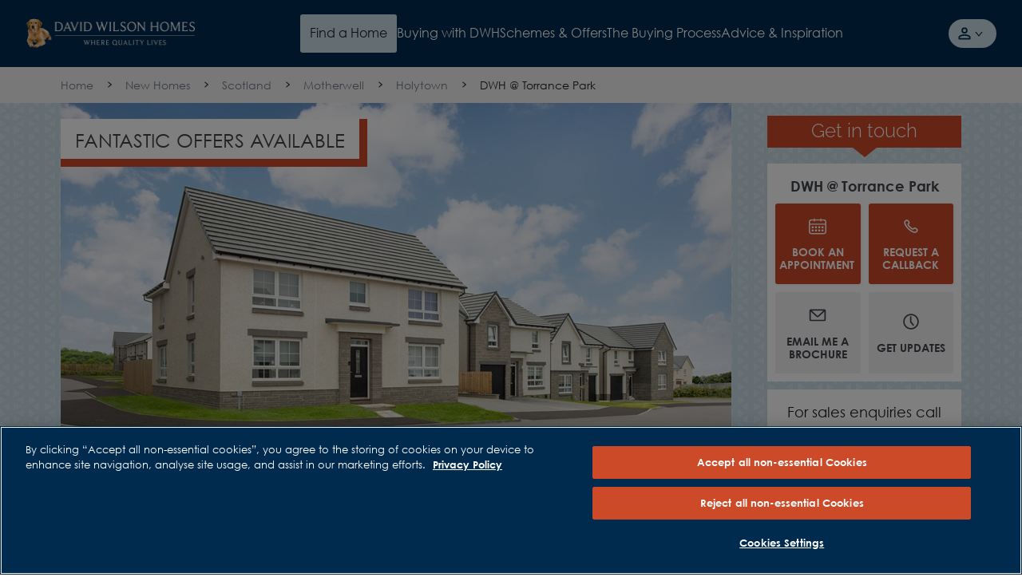

--- FILE ---
content_type: text/html; charset=utf-8
request_url: https://www.dwh.co.uk/new-homes/dev-001023-dwh-@-torrance-park/
body_size: 47611
content:



<!DOCTYPE html>
<html lang="en">

<!--DWH Main Layout-->


<head>
    

    
    <meta charset="utf-8" />
    <meta http-equiv="X-UA-Compatible" content="IE=edge, chrome=1" />
    <meta name="viewport" content="width=device-width, height=device-height, initial-scale=1.0" />

    
    
<title>DWH @ Torrance Park, Motherwell | David Wilson Homes</title>
<meta name="description" content="Click here to view all available new homes at DWH @ Torrance Park. 

Book your appointment today!" />
<meta name="keywords" content="DWH @ Torrance Park, New builds in Motherwell, Motherwell new builds" />
<meta http-equiv="content-language" content="en" />



    <link rel="canonical" href="https://www.dwh.co.uk/new-homes/dev-001023-dwh-@-torrance-park/" />
    <meta property="og:url" content="https://www.dwh.co.uk/new-homes/dev-001023-dwh-@-torrance-park/" />

    <meta property="og:title" content="DWH @ Torrance Park, Motherwell | David Wilson Homes" />
    <meta name="twitter:title" content="DWH @ Torrance Park, Motherwell | David Wilson Homes " />


    <meta property="og:description" content="Click here to view all available new homes at DWH @ Torrance Park. 

Book your appointment today!" />
    <meta name="twitter:description" content="Click here to view all available new homes at DWH @ Torrance Park. 

Book your appointment today!" />

    <meta property="og:type" content="website" />
    <meta name="twitter:card" content="summary" />

<meta name="sitecode" content="dwh" />

        <meta name="DCSext.development_name" content="DWH_@_Torrance_Park" />
    <meta name="DCSext.DWHSite" content="DEV-001023">
    <meta name="DCSext.DWHDiv" content="Scotland" />
    <meta name="DCS.dcsuri" content="/new-homes/dev-001023-dwh-@-torrance-park/" />
    <meta name="WT.ti" content="DWH @ Torrance Park (DEV-001023)">
    <meta name="WT.site" content="www.dwh.co.uk">
    <meta name="GTM.Site.Division" content="West Scotland" />
    <meta name="ContactConsole.State" content="Full" />
    <meta name="GTM.SitePage.MinPlotPrice" content="352995" />
    <meta name="GTM.SitePage.MaxPlotPrice" content="480955" />
    <meta name="development" content="{'developmentName': 'DWH @ Torrance Park (DEV-001023)','developmentID': 'DEV-001023','fromPrice': '352995','toPrice': '480955','county': 'North Lanarkshire','coupon': 'HAVE A HOME TO SELL?','numOfPlots': '6','pageType' : 'Development','developmentStatus': 'For Sale'}" />

    
    
    


    <script type="application/ld+json" nonce="bfa34e48d3c045a0997a989fc6045a7f">
    {
        "@context": "https://schema.org",
        "@type": "Organization",
        "name" : "David Wilson Homes",
        "@id" : "https://www.dwh.co.uk/",
        "url" : "https://www.dwh.co.uk/"
    }
    </script>

    

<script type="application/ld+json" nonce="bfa34e48d3c045a0997a989fc6045a7f">
    {
      "@context": "https://schema.org",
      "@type": "BreadcrumbList",
      "itemListElement": [
{
              "@type": "ListItem",
              "position": 1,
              "name": "New Homes",
              "item": "https://www.dwh.co.uk/new-homes/"
              },{
              "@type": "ListItem",
              "position": 2,
              "name": "DWH @ Torrance Park",
              "item": "https://www.dwh.co.uk/new-homes/dev-001023-dwh-@-torrance-park/"
              }    ]
   }
</script>

    

    <script type="application/ld+json" nonce="bfa34e48d3c045a0997a989fc6045a7f">
    {
    "@context": "https://schema.org",
    "@type": "LocalBusiness",
    "address": {
    "@type": "PostalAddress",
    "addressLocality": " Motherwell",
    "streetAddress": "Morris Drive, Holytown, Motherwell",
    "postalCode": "ML1 5RU",
    "addressCountry": "UK"
    },
    "geo": {
    "@type": "GeoCoordinates",
    "latitude": "55.8211412336451",
    "longitude": "-3.94720884828061"
    },
    "description": "Click here to view all available new homes at DWH @ Torrance Park. 

Book your appointment today!",
    "telephone": "0141 213 9392",
    "url": "https://www.dwh.co.uk/new-homes/dev-001023-dwh-@-torrance-park/",
    "openingHoursSpecification": [
    {
    "@type": "OpeningHoursSpecification",
    "dayOfWeek": "Monday",
    "opens": "12:30",
    "closes": "17:30"
    },
    {
    "@type": "OpeningHoursSpecification",
    "dayOfWeek": "Tuesday",
    "opens": "Closed",
    "closes": "Closed"
    },
    {
    "@type": "OpeningHoursSpecification",
    "dayOfWeek": "Wednesday",
    "opens": "Closed",
    "closes": "Closed"
    },
    {
    "@type": "OpeningHoursSpecification",
    "dayOfWeek": "Thursday",
    "opens": "10:00",
    "closes": "17:30"
    },
    {
    "@type": "OpeningHoursSpecification",
    "dayOfWeek": "Friday",
    "opens": "Closed",
    "closes": "Closed"
    },
    {
    "@type": "OpeningHoursSpecification",
    "dayOfWeek": "Saturday",
    "opens": "10:30",
    "closes": "17:30"
    },
    {
    "@type": "OpeningHoursSpecification",
    "dayOfWeek": "Sunday",
    "opens": "10:30",
    "closes": "17:30"
    }
    ]
    }
    </script>
    <script type="application/ld+json" nonce="bfa34e48d3c045a0997a989fc6045a7f">
    {
    "@context": "https://schema.org",
    "@type": "HomeAndConstructionBusiness",
    "@id": "https://www.dwh.co.uk/new-homes/dev-001023-dwh-@-torrance-park/",
    "name": "DWH @ Torrance Park",
    "address": {
    "@type": "PostalAddress",
    "streetAddress": "Morris Drive, Holytown, Motherwell",
    "addressLocality": " Motherwell",
    "addressRegion": "North Lanarkshire",
    "postalCode": "ML1 5RU",
    "addressCountry": "GB"
    },
    "geo": {
    "@type": "GeoCoordinates",
    "latitude": "55.8211412336451",
    "longitude": "-3.94720884828061"
    },
    "url": "https://www.dwh.co.uk/new-homes/dev-001023-dwh-@-torrance-park/",
    "telephone": "0141 213 9392",
    "priceRange": "£352,995 - £480,955",
    "openingHoursSpecification": [
    {
    "@type": "OpeningHoursSpecification",
    "dayOfWeek": "Monday",
    "opens": "12:30",
    "closes": "17:30"
    },
    {
    "@type": "OpeningHoursSpecification",
    "dayOfWeek": "Tuesday",
    "opens": "Closed",
    "closes": "Closed"
    },
    {
    "@type": "OpeningHoursSpecification",
    "dayOfWeek": "Wednesday",
    "opens": "Closed",
    "closes": "Closed"
    },
    {
    "@type": "OpeningHoursSpecification",
    "dayOfWeek": "Thursday",
    "opens": "10:00",
    "closes": "17:30"
    },
    {
    "@type": "OpeningHoursSpecification",
    "dayOfWeek": "Friday",
    "opens": "Closed",
    "closes": "Closed"
    },
    {
    "@type": "OpeningHoursSpecification",
    "dayOfWeek": "Saturday",
    "opens": "10:30",
    "closes": "17:30"
    },
    {
    "@type": "OpeningHoursSpecification",
    "dayOfWeek": "Sunday",
    "opens": "10:30",
    "closes": "17:30"
    }
    ]
    }
    </script>

    
        <meta name="mortgageRate" content="1.45%">

    


<meta name="tokenReplacementDictionary" content="{&quot;DWHOlderHome&quot;:&quot;Up to &lt;a href=\&quot;https://www.dwh.co.uk/sustainability/energy-efficient-homes/\&quot;&gt;65%&lt;/a&gt; more energy-efficient than an older home†&quot;,&quot;DWHRunningCosts&quot;:&quot;Save up to &lt;a href=\&quot;https://www.dwh.co.uk/sustainability/energy-efficient-homes/\&quot;&gt;&#163;979&lt;/a&gt; per year on your running costs†&quot;,&quot;TestKey&quot;:&quot;Test&quot;,&quot;ONRR%&quot;:&quot;1.08%&quot;,&quot;ONRRDateTC&quot;:&quot;Example assumes a 5% homebuilder incentive and is based on mortgage rates available in the market, with a 2 year initial period and an LTV of 80%. Savings made in the initial fixed period. Independent financial advice must be sought from a regulated mortgage broker to access this scheme. Your home may be repossessed if you do not keep up your mortgage repayments. Rates valid as of 14-01-2026.\r\n \t \t \t \t \t \t \t \t &quot;,&quot;ONRR%Saving&quot;:&quot;2.99%&quot;}">

    <meta name="DCSext.London" content="false" />
    <meta name="GTM.LeadGenForm.Id" content="nplwzfxnwb2w5ehsrtswkvpx">

    
    <link rel="apple-touch-icon" sizes="180x180" href="/dist/images/meta/dwh/apple-touch-icon.png">
    <link rel="icon" type="image/png" sizes="32x32" href="/dist/images/meta/dwh/favicon-32x32.png">
    <link rel="icon" type="image/png" sizes="16x16" href="/dist/images/meta/dwh/favicon-16x16.png">
    <link rel="manifest" href="/dist/images/meta/dwh/site.webmanifest">
    <link rel="mask-icon" href="/dist/images/meta/dwh/safari-pinned-tab.svg" color="#00284f">
    <link rel="shortcut icon" href="/dist/images/meta/dwh/favicon.ico">
    <meta name="msapplication-TileColor" content="#00284f">
    <meta name="msapplication-config" content="/dist/images/meta/dwh/browserconfig.xml">
    <meta name="theme-color" content="#ffffff">

    
    <meta name="application-name" content="" />
    <meta name="mobile-web-app-capable" content="yes" />
    <meta name="apple-mobile-web-app-title" content="" />
    <meta name="apple-mobile-web-app-capable" content="yes" />
    <meta name="apple-mobile-web-app-status-bar-style" content="black" />

<!-- TrustBox script -->
<script type="text/javascript" src="//widget.trustpilot.com/bootstrap/v5/tp.widget.bootstrap.min.js" async="" nonce="bfa34e48d3c045a0997a989fc6045a7f"></script>
<!-- End TrustBox script -->
<!-- OneTrust Cookies Consent Notice start for dwh.co.uk -->

<script src="https://cdn-ukwest.onetrust.com/scripttemplates/otSDKStub.js" type="text/javascript" charset="UTF-8" data-domain-script="018e9df5-5cd7-7ffa-8fff-5eb9cd05326c" nonce="bfa34e48d3c045a0997a989fc6045a7f"></script>
<script type='text/javascript' nonce="bfa34e48d3c045a0997a989fc6045a7f"> function OptanonWrapper() { 

// Check if banner div is available

    if (document.getElementById('onetrust-banner-sdk')) {

        // Get the buttons and container

        var acceptBtn = document.getElementById("onetrust-accept-btn-handler");

        var declineBtn = document.getElementById("onetrust-reject-all-handler");

        var cookieSettingsBtn = document.getElementById("onetrust-pc-btn-handler");

        var btnContainer = document.getElementById("onetrust-button-group");

        // Set the order you want below...

        btnContainer.append(acceptBtn, declineBtn, cookieSettingsBtn)

    }

} </script>
 
<!-- OneTrust Cookies Consent Notice end for dwh.co.uk -->
<script nonce="bfa34e48d3c045a0997a989fc6045a7f">
(function(w,d,s,l,i){w[l]=w[l]||[];w[l].push({'gtm.start':
    new Date().getTime(),event:'gtm.js'});var f=d.getElementsByTagName(s)[0],
    j=d.createElement(s),dl=l!='dataLayer'?'&l='+l:'';j.async=true;j.src=
    'https://www.googletagmanager.com/gtm.js?id='+i+dl;f.parentNode.insertBefore(j,f);
    })(window,document,'script','dataLayer','GTM-5N5HVB');
</script>    <link rel="preconnect" href="//dev.visualwebsiteoptimizer.com">

    
    <link rel="preload" href="/dist/fonts/raleway-regular.woff" as="font" type="font/woff" crossorigin>
    <link rel="preload" href="/dist/fonts/raleway-regular.woff2" as="font" type="font/woff2" crossorigin>
    <link rel="preload" href="/dist/fonts/raleway-light.woff" as="font" type="font/woff" crossorigin>
    <link rel="preload" href="/dist/fonts/raleway-light.woff2" as="font" type="font/woff2" crossorigin>
    <link rel="preload" href="/dist/fonts/raleway-semibold.woff" as="font" type="font/woff2" crossorigin>
    <link rel="preload" href="/dist/fonts/raleway-semibold.woff2" as="font" type="font/woff2" crossorigin>
    <link rel="preload" href="/dist/fonts/raleway-bold.woff" as="font" type="font/woff" crossorigin>
    <link rel="preload" href="/dist/fonts/raleway-bold.woff2" as="font" type="font/woff2" crossorigin>
    <link rel="preload" href="/dist/fonts/century-gothic-regular.woff" as="font" type="font/woff" crossorigin>
    <link rel="preload" href="/dist/fonts/century-gothic-regular.woff2" as="font" type="font/woff2" crossorigin>
    <link rel="preload" href="/dist/fonts/century-gothic-bold.woff" as="font" type="font/woff" crossorigin>
    <link rel="preload" href="/dist/fonts/century-gothic-bold.woff2" as="font" type="font/woff2" crossorigin>

    
    <link rel="stylesheet" href="/dist/css/dwh.css?152143" />
    

    <script type="text/javascript" nonce="bfa34e48d3c045a0997a989fc6045a7f">
        !function(T, l, y) {
            var S = T.location, k = "script", D = "instrumentationKey", C = "ingestionendpoint", I = "disableExceptionTracking", E = "ai.device.", b = "toLowerCase", w = "crossOrigin", N = "POST", e = "appInsightsSDK", t = y.name || "appInsights";
            (y.name || T[e]) && (T[e] = t);
            var n = T[t] ||
                function(d) {
                    var g = !1, f = !1, m = { initialize: !0, queue: [], sv: "5", version: 2, config: d };

                    function v(e, t) {
                        var n = {}, a = "Browser";
                        return n[E + "id"] = a[b](), n[E + "type"] = a, n["ai.operation.name"] = S && S.pathname || "_unknown_", n["ai.internal.sdkVersion"] = "javascript:snippet_" + (m.sv || m.version), {
                            time: function() {
                                var e = new Date;

                                function t(e) {
                                    var t = "" + e;
                                    return 1 === t.length && (t = "0" + t), t
                                }

                                return e.getUTCFullYear() + "-" + t(1 + e.getUTCMonth()) + "-" + t(e.getUTCDate()) + "T" + t(e.getUTCHours()) + ":" + t(e.getUTCMinutes()) + ":" + t(e.getUTCSeconds()) + "." + ((e.getUTCMilliseconds() / 1e3).toFixed(3) + "").slice(2, 5) + "Z"
                            }(),
                            iKey: e,
                            name: "Microsoft.ApplicationInsights." + e.replace(/-/g, "") + "." + t,
                            sampleRate: 100,
                            tags: n,
                            data: { baseData: { ver: 2 } }
                        }
                    }

                    var h = d.url || y.src;
                    if (h) {
                        function a(e) {
                            var t, n, a, i, r, o, s, c, u, p, l;
                            g = !0, m.queue = [], f ||
                            (f = !0, t = h, s = function() {
                                var e = {}, t = d.connectionString;
                                if (t)
                                    for (var n = t.split(";"), a = 0; a < n.length; a++) {
                                        var i = n[a].split("=");
                                        2 === i.length && (e[i[0][b]()] = i[1])
                                    }
                                if (!e[C]) {
                                    var r = e.endpointsuffix, o = r ? e.location : null;
                                    e[C] = "https://" + (o ? o + "." : "") + "dc." + (r || "services.visualstudio.com")
                                }
                                return e
                            }(), c = s[D] || d[D] || "", u = s[C], p = u ? u + "/v2/track" : d.endpointUrl, (l = []).push((n = "SDK LOAD Failure: Failed to load Application Insights SDK script (See stack for details)", a = t, i = p, (o = (r = v(c, "Exception")).data).baseType = "ExceptionData", o.baseData.exceptions = [{ typeName: "SDKLoadFailed", message: n.replace(/\./g, "-"), hasFullStack: !1, stack: n + "\nSnippet failed to load [" + a + "] -- Telemetry is disabled\nHelp Link: https://go.microsoft.com/fwlink/?linkid=2128109\nHost: " + (S && S.pathname || "_unknown_") + "\nEndpoint: " + i, parsedStack: [] }], r)), l.push(function(e, t, n, a) {
                                var i = v(c, "Message"), r = i.data;
                                r.baseType = "MessageData";
                                var o = r.baseData;
                                return o.message = 'AI (Internal): 99 message:"' + ("SDK LOAD Failure: Failed to load Application Insights SDK script (See stack for details) (" + n + ")").replace(/\"/g, "") + '"', o.properties = { endpoint: a }, i
                            }(0, 0, t, p)), function(e, t) {
                                if (JSON) {
                                    var n = T.fetch;
                                    if (n && !y.useXhr) n(t, { method: N, body: JSON.stringify(e), mode: "cors" });
                                    else if (XMLHttpRequest) {
                                        var a = new XMLHttpRequest;
                                        a.open(N, t), a.setRequestHeader("Content-type", "application/json"), a.send(JSON.stringify(e))
                                    }
                                }
                            }(l, p))
                        }

                        function i(e, t) { f || setTimeout(function() { !t && m.core || a() }, 500) }

                        var e = function() {
                            var n = l.createElement(k);
                            n.src = h;
                            var e = y[w];
                            return !e && "" !== e || "undefined" == n[w] || (n[w] = e), n.onload = i, n.onerror = a, n.onreadystatechange = function(e, t) { "loaded" !== n.readyState && "complete" !== n.readyState || i(0, t) }, n
                        }();
                        y.ld < 0 ? l.getElementsByTagName("head")[0].appendChild(e) : setTimeout(function() { l.getElementsByTagName(k)[0].parentNode.appendChild(e) }, y.ld || 0)
                    }
                    try {
                        m.cookie = l.cookie
                    } catch (p) {
                    }

                    function t(e) {
                        for (; e.length;)
                            !function(t) {
                                m[t] = function() {
                                    var e = arguments;
                                    g || m.queue.push(function() { m[t].apply(m, e) })
                                }
                            }(e.pop())
                    }

                    var n = "track", r = "TrackPage", o = "TrackEvent";
                    t([n + "Event", n + "PageView", n + "Exception", n + "Trace", n + "DependencyData", n + "Metric", n + "PageViewPerformance", "start" + r, "stop" + r, "start" + o, "stop" + o, "addTelemetryInitializer", "setAuthenticatedUserContext", "clearAuthenticatedUserContext", "flush"]), m.SeverityLevel = { Verbose: 0, Information: 1, Warning: 2, Error: 3, Critical: 4 };
                    var s = (d.extensionConfig || {}).ApplicationInsightsAnalytics || {};
                    if (!0 !== d[I] && !0 !== s[I]) {
                        var c = "onerror";
                        t(["_" + c]);
                        var u = T[c];
                        T[c] = function(e, t, n, a, i) {
                            var r = u && u(e, t, n, a, i);
                            return !0 !== r && m["_" + c]({ message: e, url: t, lineNumber: n, columnNumber: a, error: i }), r
                        }, d.autoExceptionInstrumented = !0
                    }
                    return m
                }(y.cfg);

            function a() { y.onInit && y.onInit(n) }

            (T[t] = n).queue && 0 === n.queue.length ? (n.queue.push(a), n.trackPageView({})) : a()
        }(window,
            document,
            {
                src: "https://js.monitor.azure.com/scripts/b/ai.2.min.js", // The SDK URL Source
                // name: "appInsights", // Global SDK Instance name defaults to "appInsights" when not supplied
                // ld: 0, // Defines the load delay (in ms) before attempting to load the sdk. -1 = block page load and add to head. (default) = 0ms load after timeout,
                // useXhr: 1, // Use XHR instead of fetch to report failures (if available),
                crossOrigin: "anonymous", // When supplied this will add the provided value as the cross origin attribute on the script tag
                // onInit: null, // Once the application insights instance has loaded and initialized this callback function will be called with 1 argument -- the sdk instance (DO NOT ADD anything to the sdk.queue -- As they won't get called)
                cfg: { // Application Insights Configuration
                    instrumentationKey: "9e76d677-8f8a-4beb-80b1-7cb4e93d8f8d",
                    /* ...Other Configuration Options... */
                    disablePageUnloadEvents: ["unload"]
                }
            });
    </script>

    



</head>
<body class="body" data-brand="dwh">




<noscript><iframe src="https://www.googletagmanager.com/ns.html?id=GTM-MXS78DF" height="0" width="0" style="display: none; visibility: hidden"></iframe></noscript>    <!-- Header -->
    






<header class="header" data-header>
    <div class="header__navigation-v2-inner">

        


    <div data-component="NavigationV2"
        data-feature="Navigation"
        class="navigation-v2">
        <nav class="navigation-v2__wrapper" aria-label="navigation-container" data-navigation-v2-wrapper>
            <div class="navigation-v2__mobile-triggers" data-navigation-v2-mobile-trigger-container>
                <button class="navigation-v2__trigger-button"
                    aria-controls="navigation-v2-mobile-nav-trigger"
                    data-navigation-v2-mobile-nav-trigger>
                    <span class="navigation-v2__menu-icon" aria-hidden="true"></span>
                    <span class="navigation-v2__trigger-text"></span>
                </button>
                
                


<div class="navigation-v2__logo">
<a href="https://www.dwh.co.uk/" class="logo__anchor" ><img src="https://www.dwh.co.uk/-/media/feature/brand/david-wilson-homes-logo-resized.png?h=84&amp;w=428&amp;la=en&amp;hash=FF9712446A65517868241E826FC6B27E" class="logo__image" width="428" height="84" alt="David Wilson Homes" /></a></div>

                <button class="navigation-v2__trigger-button"
                    data-navigation-v2-mobile-nav-trigger-search>
                    <svg class="navigation-v2__search-icon icon" viewBox="0 0 16 16" tabindex="-1">
                        <use xlink:href="/dist/icons/icons.svg#search"></use>
                    </svg>
                    <span class="navigation-v2__trigger-text"></span>
                </button>
            </div>
            <div class="navigation-v2__container"
                id="navigation-v2-container"
                data-navigation-v2-container>
                <div class="navigation-v2__sections" data-navigation-v2-sections data-open-section="0">
                    
                    


<div class="navigation-v2__logo">
<a href="https://www.dwh.co.uk/" class="logo__anchor" ><img src="https://www.dwh.co.uk/-/media/feature/brand/david-wilson-homes-logo-resized.png?h=84&amp;w=428&amp;la=en&amp;hash=FF9712446A65517868241E826FC6B27E" class="logo__image" width="428" height="84" alt="David Wilson Homes" /></a></div>


                    <div class="navigation-v2__section-inner-main-nav" data-inner-main-nav>

        <div class="navigation-v2-section-item"
             data-navigation-v2-section-container-id="1"
             aria-expanded="false"
             data-navigation-v2-section-item>
            <button class="navigation-v2-section-item__wrapper navigation-v2-section-item__wrapper--trigger"
                    data-navigation-v2-section-id="1"
                    aria-expanded="false"
                    data-navigation-v2-section-item-wrapper-trigger>
                <svg class="navigation-v2-section-item__mobile-back-arrow icon" fill="none" viewBox="0 0 16 16" tabindex="-1">
                    <use xlink:href="/dist/icons/icons.svg#back-arrow"></use>
                </svg>

                    <span class="navigation-v2-section-item__nav-section-icon">
                        <!-- Null -->
                    </span>

                        <span class="navigation-v2-section-item__nav-section-title">
                            Find a Home
                        </span>
            </button>
                <div class="navigation-v2__section-category" data-navigation-v2-section-category="1">
                    <div class="navigation-v2__section-category-container">
                        <div class="navigation-v2__drawer " data-navigation-v2-drawer>
                            <ul class="navigation-v2__categories">
                                    <li class="navigation-v2__category navigation-v2-category">
                                        <button class="navigation-v2-category__trigger"
                                                data-navigation-v2-category-id="1"
                                                data-navigation-v2-drawer-category="1"
                                                aria-controls="category-1"
                                                aria-expanded="false">
                                            <span class="navigation-v2-category__text">Search New Homes</span>
                                        </button>
                                        <div class="navigation-v2__slot" data-navigation-v2-slot="1"></div>
                                    </li>
                                    <li class="navigation-v2__category navigation-v2-category">
                                        <button class="navigation-v2-category__trigger"
                                                data-navigation-v2-category-id="2"
                                                data-navigation-v2-drawer-category="2"
                                                aria-controls="category-2"
                                                aria-expanded="false">
                                            <span class="navigation-v2-category__text">Search by Location</span>
                                        </button>
                                        <div class="navigation-v2__slot" data-navigation-v2-slot="2"></div>
                                    </li>
                            </ul>
                        </div>
                        <div class="navigation-v2__view" data-navigation-v2-slot-container="1">
                                <div class="navigation-v2__content navigation-v2__content--auto"
                                     aria-expanded="false"
                                     data-navigation-v2-category="1"
                                     id="category-1">
                                    <div class="navigation-v2__category-cta-wrapper">
                                        <h3 class="navigation-v2__category-cta-title">New Home Search</h3>
                                        <div class="navigation-v2__category-cta-description"></div>
                                        
                                    </div>
                                    <div class="navigation-v2__main-content-wrapper">
                                        



<div class="navigation__col navigation__col--full" data-navigation-v2-col-full>


    <div
        id="SearchApp-nav"
         class="search-app"
         data-component="SearchApp"
         data-feature="Developments"
         data-api-endpoint="api/search/devplots?brandCodes=dwh"
         data-content='{
            "autocomplete": {
                "noDevelopmentsLabel": "Please select from the locations displayed",
                "noLocationsLabel": "Please select from the developments displayed",
                "developmentsTitle": "Developments",
                "locationsTitle": "Locations"
            },
            "searchBar": {
               "searchButtonLabel": "Search for homes",
               "searchInputPlaceholder": "Enter a location or postcode",
               "useMyLocationLabel": "Use Locations"

            },
            "navigation": {
                "viewMapLabel": "Switch To Map",
                "viewListLabel": "",
                "numberOfResultsLabel": "results"
            },
            "developmentCta": {
               "viewDevelopmentLabel": "VIEW DEVELOPMENT",
               "contactDevelopmentLabel": "Contact",
               "plotNumberMessage": "Results",
               "comingSoonHeading": "Coming soon",
               "comingSoonMessage": "Available soon",
               "comingSoonNotificationLabel": "Coming soon notification",
               "priceRangeHeading": "Homes from",
               "travelTimeLabel": "miles from search location",
               "hideMarketingCopy": "True"
            },
            "labels": {
                "newSearchHeading": "Find your new home",
                "newSearchBody": "Search for a development or location",
                "noResultsHeading": "No properties were found",
                "noResultsBody": "Please try a different search"
            }
        }'
         data-redirect-url="https://www.dwh.co.uk/search-results/"
         data-brand="dwh"
         data-cross-sell-brand=""
         data-cross-sell-position='6'
         data-max-driving-time='7200'
         >
    </div>

</div>

                                    </div>
                                </div>
                                <div class="navigation-v2__content navigation-v2__content--auto"
                                     aria-expanded="false"
                                     data-navigation-v2-category="2"
                                     id="category-2">
                                    <div class="navigation-v2__category-cta-wrapper">
                                        <h3 class="navigation-v2__category-cta-title">Search by Location</h3>
                                        <div class="navigation-v2__category-cta-description">There are many factors to consider when buying a new home, from location to budget and lifestyle. Whatever your requirements are, we&#39;re here to help you find your next home.</div>
                                        <a href="https://www.dwh.co.uk/new-homes/" class="navigation-v2__category-cta-link" >Browse All Regions</a>
                                    </div>
                                    <div class="navigation-v2__main-content-wrapper">
                                        


    <ul class="navigation-v2__drawer navigation-v2__drawer--sub-category" data-navigation-v2-drawer>

            <li class="navigation-v2__category navigation-v2-category">
                <button class="navigation-v2-category__trigger navigation-v2-category__trigger--sub-category"
                        data-navigation-v2-sub-category-id="100"
                        data-navigation-v2-drawer-sub-category="100"
                        aria-controls="sub-category-100"
                        aria-expanded="false">
                    <span class="navigation-v2-category__text">Browse by City</span>
                </button>
                <div class="navigation-v2__slot" data-navigation-v2-slot="100 "></div>
            </li>
            <li class="navigation-v2__category navigation-v2-category">
                <button class="navigation-v2-category__trigger navigation-v2-category__trigger--sub-category"
                        data-navigation-v2-sub-category-id="101"
                        data-navigation-v2-drawer-sub-category="101"
                        aria-controls="sub-category-101"
                        aria-expanded="false">
                    <span class="navigation-v2-category__text">Browse by County</span>
                </button>
                <div class="navigation-v2__slot" data-navigation-v2-slot="101 "></div>
            </li>
            <li class="navigation-v2__category navigation-v2-category">
                <button class="navigation-v2-category__trigger navigation-v2-category__trigger--sub-category"
                        data-navigation-v2-sub-category-id="102"
                        data-navigation-v2-drawer-sub-category="102"
                        aria-controls="sub-category-102"
                        aria-expanded="false">
                    <span class="navigation-v2-category__text">Browse by Region</span>
                </button>
                <div class="navigation-v2__slot" data-navigation-v2-slot="102 "></div>
            </li>
    </ul>

<div class="navigation__col navigation__col--full" data-navigation-v2-col-full>

            <div class="navigation-v2__content navigation-v2__content--sub-content"
                 aria-expanded="false"
                 data-navigation-v2-sub-category="100"
                 id="sub-category-100">
                

<ul class="link-list">
            <li class="link-list__item link-list__location">
<a href="https://www.dwh.co.uk/new-homes/west-midlands/birmingham/" class="link-list__link" >                        <svg class="link-list__icon icon link-list__icon--redrow" width="16" height="16" viewBox="0 0 16 16" fill="none" xmlns="http://www.w3.org/2000/svg">
                            <g clip-path="url(#clip0_2143_31306)">
                                <path d="M8.00001 4.67175C7.53181 4.67175 7.13231 4.83715 6.80153 5.16794C6.47074 5.49873 6.30535 5.89313 6.30535 6.35114C6.30535 6.81934 6.47074 7.21883 6.80153 7.54961C7.13231 7.88041 7.53181 8.04581 8.00001 8.04581C8.45802 8.04581 8.85242 7.88041 9.18321 7.54961C9.51399 7.21883 9.67939 6.81934 9.67939 6.35114C9.67939 5.89313 9.51399 5.49873 9.18321 5.16794C8.85242 4.83715 8.45802 4.67175 8.00001 4.67175ZM12.2443 1.84733C11.6743 1.257 11.0229 0.80153 10.2901 0.480912C9.55725 0.160304 8.79389 0 8.00001 0C7.19594 0 6.43003 0.160304 5.70228 0.480912C4.97455 0.80153 4.3257 1.257 3.75573 1.84733C3.47074 2.15268 3.22138 2.47837 3.00764 2.82442C2.78372 3.1603 2.59796 3.51654 2.45038 3.89313C2.30279 4.26972 2.19338 4.66158 2.12213 5.0687C2.04071 5.47583 2 5.88804 2 6.30534C2 6.66158 2.04071 7.06362 2.12213 7.51145C2.20356 7.96947 2.35368 8.47074 2.57251 9.01527C2.79134 9.5598 3.09414 10.1527 3.48091 10.7939C3.86768 11.4249 4.3715 12.0967 4.99237 12.8092C5.37914 13.2468 5.75318 13.6412 6.1145 13.9924C6.47582 14.3435 6.78371 14.631 7.03817 14.855C7.1603 14.9567 7.27735 15.0534 7.38932 15.145C7.50128 15.2366 7.60814 15.3282 7.70992 15.4198L8.00001 15.6489L8.29008 15.4198C8.40203 15.3282 8.51399 15.2366 8.62595 15.145C8.73791 15.0534 8.84988 14.9567 8.96183 14.855C9.21629 14.631 9.52672 14.3435 9.89312 13.9924C10.2595 13.6412 10.631 13.2468 11.0076 12.8092C11.6285 12.0967 12.1323 11.4249 12.5191 10.7939C12.9059 10.1629 13.2112 9.57252 13.4351 9.0229C13.659 8.47328 13.8117 7.97456 13.8931 7.52672C13.9644 7.0687 14 6.66667 14 6.32061C14 5.89313 13.9644 5.47583 13.8931 5.0687C13.8117 4.67175 13.6972 4.28244 13.5496 3.90077C13.402 3.51908 13.2214 3.1603 13.0076 2.82442C12.7837 2.47837 12.5293 2.15268 12.2443 1.84733ZM10.3206 12.1985C9.9542 12.6259 9.59542 13.0076 9.24428 13.3435C8.89313 13.6794 8.59542 13.9542 8.35114 14.1679C8.33079 14.1883 8.30789 14.2086 8.28244 14.229C8.257 14.2494 8.23919 14.2646 8.22901 14.2748C8.1883 14.3053 8.15013 14.3384 8.1145 14.374C8.07888 14.4097 8.04581 14.4377 8.01527 14.458C7.97455 14.4377 7.93638 14.4097 7.90077 14.374C7.86514 14.3384 7.82697 14.3053 7.78626 14.2748C7.7659 14.2646 7.74555 14.2494 7.72519 14.229C7.70483 14.2086 7.68448 14.1883 7.66412 14.1679C7.41984 13.9542 7.12213 13.6794 6.77099 13.3435C6.41985 13.0076 6.06107 12.6259 5.69466 12.1985C5.37913 11.8422 5.05343 11.4402 4.71755 10.9924C4.39186 10.5445 4.0967 10.0662 3.83206 9.55725C3.56743 9.04835 3.3486 8.52418 3.17557 7.98474C3.00254 7.43511 2.91602 6.8804 2.91602 6.32061C2.91602 5.59796 3.04834 4.9033 3.31298 4.23664C3.57761 3.56997 3.94911 2.98728 4.42748 2.48855C4.90585 1.97965 5.45293 1.59034 6.0687 1.32062C6.68448 1.05089 7.32825 0.916024 8.00001 0.916024H8.01527C8.68702 0.916024 9.33333 1.05089 9.95421 1.32062C10.5751 1.59034 11.1247 1.97965 11.6031 2.48855C12.0814 2.98728 12.4504 3.57252 12.7099 4.24428C12.9695 4.91603 13.0992 5.60814 13.0992 6.32061C13.0992 6.8804 13.0127 7.43511 12.8397 7.98474C12.6768 8.53435 12.4606 9.06107 12.1908 9.56489C11.9211 10.0687 11.6234 10.5445 11.2977 10.9924C10.972 11.4402 10.6514 11.8422 10.3359 12.1985H10.3206Z" fill="#CA0928"/>
                            </g>
                            <defs>
                                <clipPath id="clip0_2143_31306">
                                    <rect width="12" height="15.6489" fill="white" transform="translate(2)"/>
                                </clipPath>
                            </defs>
                        </svg>
                        <svg class="link-list__icon icon" viewBox="0 0 12 17">
                            <use xlink:href="/dist/icons/icons.svg#nav-v2-pin"></use>
                        </svg>
                    <h5 class="link-list__title">Birmingham</h5>
                    <span class="link-list__description">
                        
                    </span>
</a>            </li>
            <li class="link-list__item link-list__location">
<a href="https://www.dwh.co.uk/new-homes/south-west/bristol/" class="link-list__link" >                        <svg class="link-list__icon icon link-list__icon--redrow" width="16" height="16" viewBox="0 0 16 16" fill="none" xmlns="http://www.w3.org/2000/svg">
                            <g clip-path="url(#clip0_2143_31306)">
                                <path d="M8.00001 4.67175C7.53181 4.67175 7.13231 4.83715 6.80153 5.16794C6.47074 5.49873 6.30535 5.89313 6.30535 6.35114C6.30535 6.81934 6.47074 7.21883 6.80153 7.54961C7.13231 7.88041 7.53181 8.04581 8.00001 8.04581C8.45802 8.04581 8.85242 7.88041 9.18321 7.54961C9.51399 7.21883 9.67939 6.81934 9.67939 6.35114C9.67939 5.89313 9.51399 5.49873 9.18321 5.16794C8.85242 4.83715 8.45802 4.67175 8.00001 4.67175ZM12.2443 1.84733C11.6743 1.257 11.0229 0.80153 10.2901 0.480912C9.55725 0.160304 8.79389 0 8.00001 0C7.19594 0 6.43003 0.160304 5.70228 0.480912C4.97455 0.80153 4.3257 1.257 3.75573 1.84733C3.47074 2.15268 3.22138 2.47837 3.00764 2.82442C2.78372 3.1603 2.59796 3.51654 2.45038 3.89313C2.30279 4.26972 2.19338 4.66158 2.12213 5.0687C2.04071 5.47583 2 5.88804 2 6.30534C2 6.66158 2.04071 7.06362 2.12213 7.51145C2.20356 7.96947 2.35368 8.47074 2.57251 9.01527C2.79134 9.5598 3.09414 10.1527 3.48091 10.7939C3.86768 11.4249 4.3715 12.0967 4.99237 12.8092C5.37914 13.2468 5.75318 13.6412 6.1145 13.9924C6.47582 14.3435 6.78371 14.631 7.03817 14.855C7.1603 14.9567 7.27735 15.0534 7.38932 15.145C7.50128 15.2366 7.60814 15.3282 7.70992 15.4198L8.00001 15.6489L8.29008 15.4198C8.40203 15.3282 8.51399 15.2366 8.62595 15.145C8.73791 15.0534 8.84988 14.9567 8.96183 14.855C9.21629 14.631 9.52672 14.3435 9.89312 13.9924C10.2595 13.6412 10.631 13.2468 11.0076 12.8092C11.6285 12.0967 12.1323 11.4249 12.5191 10.7939C12.9059 10.1629 13.2112 9.57252 13.4351 9.0229C13.659 8.47328 13.8117 7.97456 13.8931 7.52672C13.9644 7.0687 14 6.66667 14 6.32061C14 5.89313 13.9644 5.47583 13.8931 5.0687C13.8117 4.67175 13.6972 4.28244 13.5496 3.90077C13.402 3.51908 13.2214 3.1603 13.0076 2.82442C12.7837 2.47837 12.5293 2.15268 12.2443 1.84733ZM10.3206 12.1985C9.9542 12.6259 9.59542 13.0076 9.24428 13.3435C8.89313 13.6794 8.59542 13.9542 8.35114 14.1679C8.33079 14.1883 8.30789 14.2086 8.28244 14.229C8.257 14.2494 8.23919 14.2646 8.22901 14.2748C8.1883 14.3053 8.15013 14.3384 8.1145 14.374C8.07888 14.4097 8.04581 14.4377 8.01527 14.458C7.97455 14.4377 7.93638 14.4097 7.90077 14.374C7.86514 14.3384 7.82697 14.3053 7.78626 14.2748C7.7659 14.2646 7.74555 14.2494 7.72519 14.229C7.70483 14.2086 7.68448 14.1883 7.66412 14.1679C7.41984 13.9542 7.12213 13.6794 6.77099 13.3435C6.41985 13.0076 6.06107 12.6259 5.69466 12.1985C5.37913 11.8422 5.05343 11.4402 4.71755 10.9924C4.39186 10.5445 4.0967 10.0662 3.83206 9.55725C3.56743 9.04835 3.3486 8.52418 3.17557 7.98474C3.00254 7.43511 2.91602 6.8804 2.91602 6.32061C2.91602 5.59796 3.04834 4.9033 3.31298 4.23664C3.57761 3.56997 3.94911 2.98728 4.42748 2.48855C4.90585 1.97965 5.45293 1.59034 6.0687 1.32062C6.68448 1.05089 7.32825 0.916024 8.00001 0.916024H8.01527C8.68702 0.916024 9.33333 1.05089 9.95421 1.32062C10.5751 1.59034 11.1247 1.97965 11.6031 2.48855C12.0814 2.98728 12.4504 3.57252 12.7099 4.24428C12.9695 4.91603 13.0992 5.60814 13.0992 6.32061C13.0992 6.8804 13.0127 7.43511 12.8397 7.98474C12.6768 8.53435 12.4606 9.06107 12.1908 9.56489C11.9211 10.0687 11.6234 10.5445 11.2977 10.9924C10.972 11.4402 10.6514 11.8422 10.3359 12.1985H10.3206Z" fill="#CA0928"/>
                            </g>
                            <defs>
                                <clipPath id="clip0_2143_31306">
                                    <rect width="12" height="15.6489" fill="white" transform="translate(2)"/>
                                </clipPath>
                            </defs>
                        </svg>
                        <svg class="link-list__icon icon" viewBox="0 0 12 17">
                            <use xlink:href="/dist/icons/icons.svg#nav-v2-pin"></use>
                        </svg>
                    <h5 class="link-list__title">Bristol</h5>
                    <span class="link-list__description">
                        
                    </span>
</a>            </li>
            <li class="link-list__item link-list__location">
<a href="https://www.dwh.co.uk/new-homes/east-of-england/cambridge/" class="link-list__link" >                        <svg class="link-list__icon icon link-list__icon--redrow" width="16" height="16" viewBox="0 0 16 16" fill="none" xmlns="http://www.w3.org/2000/svg">
                            <g clip-path="url(#clip0_2143_31306)">
                                <path d="M8.00001 4.67175C7.53181 4.67175 7.13231 4.83715 6.80153 5.16794C6.47074 5.49873 6.30535 5.89313 6.30535 6.35114C6.30535 6.81934 6.47074 7.21883 6.80153 7.54961C7.13231 7.88041 7.53181 8.04581 8.00001 8.04581C8.45802 8.04581 8.85242 7.88041 9.18321 7.54961C9.51399 7.21883 9.67939 6.81934 9.67939 6.35114C9.67939 5.89313 9.51399 5.49873 9.18321 5.16794C8.85242 4.83715 8.45802 4.67175 8.00001 4.67175ZM12.2443 1.84733C11.6743 1.257 11.0229 0.80153 10.2901 0.480912C9.55725 0.160304 8.79389 0 8.00001 0C7.19594 0 6.43003 0.160304 5.70228 0.480912C4.97455 0.80153 4.3257 1.257 3.75573 1.84733C3.47074 2.15268 3.22138 2.47837 3.00764 2.82442C2.78372 3.1603 2.59796 3.51654 2.45038 3.89313C2.30279 4.26972 2.19338 4.66158 2.12213 5.0687C2.04071 5.47583 2 5.88804 2 6.30534C2 6.66158 2.04071 7.06362 2.12213 7.51145C2.20356 7.96947 2.35368 8.47074 2.57251 9.01527C2.79134 9.5598 3.09414 10.1527 3.48091 10.7939C3.86768 11.4249 4.3715 12.0967 4.99237 12.8092C5.37914 13.2468 5.75318 13.6412 6.1145 13.9924C6.47582 14.3435 6.78371 14.631 7.03817 14.855C7.1603 14.9567 7.27735 15.0534 7.38932 15.145C7.50128 15.2366 7.60814 15.3282 7.70992 15.4198L8.00001 15.6489L8.29008 15.4198C8.40203 15.3282 8.51399 15.2366 8.62595 15.145C8.73791 15.0534 8.84988 14.9567 8.96183 14.855C9.21629 14.631 9.52672 14.3435 9.89312 13.9924C10.2595 13.6412 10.631 13.2468 11.0076 12.8092C11.6285 12.0967 12.1323 11.4249 12.5191 10.7939C12.9059 10.1629 13.2112 9.57252 13.4351 9.0229C13.659 8.47328 13.8117 7.97456 13.8931 7.52672C13.9644 7.0687 14 6.66667 14 6.32061C14 5.89313 13.9644 5.47583 13.8931 5.0687C13.8117 4.67175 13.6972 4.28244 13.5496 3.90077C13.402 3.51908 13.2214 3.1603 13.0076 2.82442C12.7837 2.47837 12.5293 2.15268 12.2443 1.84733ZM10.3206 12.1985C9.9542 12.6259 9.59542 13.0076 9.24428 13.3435C8.89313 13.6794 8.59542 13.9542 8.35114 14.1679C8.33079 14.1883 8.30789 14.2086 8.28244 14.229C8.257 14.2494 8.23919 14.2646 8.22901 14.2748C8.1883 14.3053 8.15013 14.3384 8.1145 14.374C8.07888 14.4097 8.04581 14.4377 8.01527 14.458C7.97455 14.4377 7.93638 14.4097 7.90077 14.374C7.86514 14.3384 7.82697 14.3053 7.78626 14.2748C7.7659 14.2646 7.74555 14.2494 7.72519 14.229C7.70483 14.2086 7.68448 14.1883 7.66412 14.1679C7.41984 13.9542 7.12213 13.6794 6.77099 13.3435C6.41985 13.0076 6.06107 12.6259 5.69466 12.1985C5.37913 11.8422 5.05343 11.4402 4.71755 10.9924C4.39186 10.5445 4.0967 10.0662 3.83206 9.55725C3.56743 9.04835 3.3486 8.52418 3.17557 7.98474C3.00254 7.43511 2.91602 6.8804 2.91602 6.32061C2.91602 5.59796 3.04834 4.9033 3.31298 4.23664C3.57761 3.56997 3.94911 2.98728 4.42748 2.48855C4.90585 1.97965 5.45293 1.59034 6.0687 1.32062C6.68448 1.05089 7.32825 0.916024 8.00001 0.916024H8.01527C8.68702 0.916024 9.33333 1.05089 9.95421 1.32062C10.5751 1.59034 11.1247 1.97965 11.6031 2.48855C12.0814 2.98728 12.4504 3.57252 12.7099 4.24428C12.9695 4.91603 13.0992 5.60814 13.0992 6.32061C13.0992 6.8804 13.0127 7.43511 12.8397 7.98474C12.6768 8.53435 12.4606 9.06107 12.1908 9.56489C11.9211 10.0687 11.6234 10.5445 11.2977 10.9924C10.972 11.4402 10.6514 11.8422 10.3359 12.1985H10.3206Z" fill="#CA0928"/>
                            </g>
                            <defs>
                                <clipPath id="clip0_2143_31306">
                                    <rect width="12" height="15.6489" fill="white" transform="translate(2)"/>
                                </clipPath>
                            </defs>
                        </svg>
                        <svg class="link-list__icon icon" viewBox="0 0 12 17">
                            <use xlink:href="/dist/icons/icons.svg#nav-v2-pin"></use>
                        </svg>
                    <h5 class="link-list__title">Cambridge</h5>
                    <span class="link-list__description">
                        
                    </span>
</a>            </li>
            <li class="link-list__item link-list__location">
<a href="https://www.dwh.co.uk/new-homes/scotland/edinburgh/" class="link-list__link" >                        <svg class="link-list__icon icon link-list__icon--redrow" width="16" height="16" viewBox="0 0 16 16" fill="none" xmlns="http://www.w3.org/2000/svg">
                            <g clip-path="url(#clip0_2143_31306)">
                                <path d="M8.00001 4.67175C7.53181 4.67175 7.13231 4.83715 6.80153 5.16794C6.47074 5.49873 6.30535 5.89313 6.30535 6.35114C6.30535 6.81934 6.47074 7.21883 6.80153 7.54961C7.13231 7.88041 7.53181 8.04581 8.00001 8.04581C8.45802 8.04581 8.85242 7.88041 9.18321 7.54961C9.51399 7.21883 9.67939 6.81934 9.67939 6.35114C9.67939 5.89313 9.51399 5.49873 9.18321 5.16794C8.85242 4.83715 8.45802 4.67175 8.00001 4.67175ZM12.2443 1.84733C11.6743 1.257 11.0229 0.80153 10.2901 0.480912C9.55725 0.160304 8.79389 0 8.00001 0C7.19594 0 6.43003 0.160304 5.70228 0.480912C4.97455 0.80153 4.3257 1.257 3.75573 1.84733C3.47074 2.15268 3.22138 2.47837 3.00764 2.82442C2.78372 3.1603 2.59796 3.51654 2.45038 3.89313C2.30279 4.26972 2.19338 4.66158 2.12213 5.0687C2.04071 5.47583 2 5.88804 2 6.30534C2 6.66158 2.04071 7.06362 2.12213 7.51145C2.20356 7.96947 2.35368 8.47074 2.57251 9.01527C2.79134 9.5598 3.09414 10.1527 3.48091 10.7939C3.86768 11.4249 4.3715 12.0967 4.99237 12.8092C5.37914 13.2468 5.75318 13.6412 6.1145 13.9924C6.47582 14.3435 6.78371 14.631 7.03817 14.855C7.1603 14.9567 7.27735 15.0534 7.38932 15.145C7.50128 15.2366 7.60814 15.3282 7.70992 15.4198L8.00001 15.6489L8.29008 15.4198C8.40203 15.3282 8.51399 15.2366 8.62595 15.145C8.73791 15.0534 8.84988 14.9567 8.96183 14.855C9.21629 14.631 9.52672 14.3435 9.89312 13.9924C10.2595 13.6412 10.631 13.2468 11.0076 12.8092C11.6285 12.0967 12.1323 11.4249 12.5191 10.7939C12.9059 10.1629 13.2112 9.57252 13.4351 9.0229C13.659 8.47328 13.8117 7.97456 13.8931 7.52672C13.9644 7.0687 14 6.66667 14 6.32061C14 5.89313 13.9644 5.47583 13.8931 5.0687C13.8117 4.67175 13.6972 4.28244 13.5496 3.90077C13.402 3.51908 13.2214 3.1603 13.0076 2.82442C12.7837 2.47837 12.5293 2.15268 12.2443 1.84733ZM10.3206 12.1985C9.9542 12.6259 9.59542 13.0076 9.24428 13.3435C8.89313 13.6794 8.59542 13.9542 8.35114 14.1679C8.33079 14.1883 8.30789 14.2086 8.28244 14.229C8.257 14.2494 8.23919 14.2646 8.22901 14.2748C8.1883 14.3053 8.15013 14.3384 8.1145 14.374C8.07888 14.4097 8.04581 14.4377 8.01527 14.458C7.97455 14.4377 7.93638 14.4097 7.90077 14.374C7.86514 14.3384 7.82697 14.3053 7.78626 14.2748C7.7659 14.2646 7.74555 14.2494 7.72519 14.229C7.70483 14.2086 7.68448 14.1883 7.66412 14.1679C7.41984 13.9542 7.12213 13.6794 6.77099 13.3435C6.41985 13.0076 6.06107 12.6259 5.69466 12.1985C5.37913 11.8422 5.05343 11.4402 4.71755 10.9924C4.39186 10.5445 4.0967 10.0662 3.83206 9.55725C3.56743 9.04835 3.3486 8.52418 3.17557 7.98474C3.00254 7.43511 2.91602 6.8804 2.91602 6.32061C2.91602 5.59796 3.04834 4.9033 3.31298 4.23664C3.57761 3.56997 3.94911 2.98728 4.42748 2.48855C4.90585 1.97965 5.45293 1.59034 6.0687 1.32062C6.68448 1.05089 7.32825 0.916024 8.00001 0.916024H8.01527C8.68702 0.916024 9.33333 1.05089 9.95421 1.32062C10.5751 1.59034 11.1247 1.97965 11.6031 2.48855C12.0814 2.98728 12.4504 3.57252 12.7099 4.24428C12.9695 4.91603 13.0992 5.60814 13.0992 6.32061C13.0992 6.8804 13.0127 7.43511 12.8397 7.98474C12.6768 8.53435 12.4606 9.06107 12.1908 9.56489C11.9211 10.0687 11.6234 10.5445 11.2977 10.9924C10.972 11.4402 10.6514 11.8422 10.3359 12.1985H10.3206Z" fill="#CA0928"/>
                            </g>
                            <defs>
                                <clipPath id="clip0_2143_31306">
                                    <rect width="12" height="15.6489" fill="white" transform="translate(2)"/>
                                </clipPath>
                            </defs>
                        </svg>
                        <svg class="link-list__icon icon" viewBox="0 0 12 17">
                            <use xlink:href="/dist/icons/icons.svg#nav-v2-pin"></use>
                        </svg>
                    <h5 class="link-list__title">Edinburgh</h5>
                    <span class="link-list__description">
                        
                    </span>
</a>            </li>
            <li class="link-list__item link-list__location">
<a href="https://www.dwh.co.uk/new-homes/scotland/glasgow/" class="link-list__link" >                        <svg class="link-list__icon icon link-list__icon--redrow" width="16" height="16" viewBox="0 0 16 16" fill="none" xmlns="http://www.w3.org/2000/svg">
                            <g clip-path="url(#clip0_2143_31306)">
                                <path d="M8.00001 4.67175C7.53181 4.67175 7.13231 4.83715 6.80153 5.16794C6.47074 5.49873 6.30535 5.89313 6.30535 6.35114C6.30535 6.81934 6.47074 7.21883 6.80153 7.54961C7.13231 7.88041 7.53181 8.04581 8.00001 8.04581C8.45802 8.04581 8.85242 7.88041 9.18321 7.54961C9.51399 7.21883 9.67939 6.81934 9.67939 6.35114C9.67939 5.89313 9.51399 5.49873 9.18321 5.16794C8.85242 4.83715 8.45802 4.67175 8.00001 4.67175ZM12.2443 1.84733C11.6743 1.257 11.0229 0.80153 10.2901 0.480912C9.55725 0.160304 8.79389 0 8.00001 0C7.19594 0 6.43003 0.160304 5.70228 0.480912C4.97455 0.80153 4.3257 1.257 3.75573 1.84733C3.47074 2.15268 3.22138 2.47837 3.00764 2.82442C2.78372 3.1603 2.59796 3.51654 2.45038 3.89313C2.30279 4.26972 2.19338 4.66158 2.12213 5.0687C2.04071 5.47583 2 5.88804 2 6.30534C2 6.66158 2.04071 7.06362 2.12213 7.51145C2.20356 7.96947 2.35368 8.47074 2.57251 9.01527C2.79134 9.5598 3.09414 10.1527 3.48091 10.7939C3.86768 11.4249 4.3715 12.0967 4.99237 12.8092C5.37914 13.2468 5.75318 13.6412 6.1145 13.9924C6.47582 14.3435 6.78371 14.631 7.03817 14.855C7.1603 14.9567 7.27735 15.0534 7.38932 15.145C7.50128 15.2366 7.60814 15.3282 7.70992 15.4198L8.00001 15.6489L8.29008 15.4198C8.40203 15.3282 8.51399 15.2366 8.62595 15.145C8.73791 15.0534 8.84988 14.9567 8.96183 14.855C9.21629 14.631 9.52672 14.3435 9.89312 13.9924C10.2595 13.6412 10.631 13.2468 11.0076 12.8092C11.6285 12.0967 12.1323 11.4249 12.5191 10.7939C12.9059 10.1629 13.2112 9.57252 13.4351 9.0229C13.659 8.47328 13.8117 7.97456 13.8931 7.52672C13.9644 7.0687 14 6.66667 14 6.32061C14 5.89313 13.9644 5.47583 13.8931 5.0687C13.8117 4.67175 13.6972 4.28244 13.5496 3.90077C13.402 3.51908 13.2214 3.1603 13.0076 2.82442C12.7837 2.47837 12.5293 2.15268 12.2443 1.84733ZM10.3206 12.1985C9.9542 12.6259 9.59542 13.0076 9.24428 13.3435C8.89313 13.6794 8.59542 13.9542 8.35114 14.1679C8.33079 14.1883 8.30789 14.2086 8.28244 14.229C8.257 14.2494 8.23919 14.2646 8.22901 14.2748C8.1883 14.3053 8.15013 14.3384 8.1145 14.374C8.07888 14.4097 8.04581 14.4377 8.01527 14.458C7.97455 14.4377 7.93638 14.4097 7.90077 14.374C7.86514 14.3384 7.82697 14.3053 7.78626 14.2748C7.7659 14.2646 7.74555 14.2494 7.72519 14.229C7.70483 14.2086 7.68448 14.1883 7.66412 14.1679C7.41984 13.9542 7.12213 13.6794 6.77099 13.3435C6.41985 13.0076 6.06107 12.6259 5.69466 12.1985C5.37913 11.8422 5.05343 11.4402 4.71755 10.9924C4.39186 10.5445 4.0967 10.0662 3.83206 9.55725C3.56743 9.04835 3.3486 8.52418 3.17557 7.98474C3.00254 7.43511 2.91602 6.8804 2.91602 6.32061C2.91602 5.59796 3.04834 4.9033 3.31298 4.23664C3.57761 3.56997 3.94911 2.98728 4.42748 2.48855C4.90585 1.97965 5.45293 1.59034 6.0687 1.32062C6.68448 1.05089 7.32825 0.916024 8.00001 0.916024H8.01527C8.68702 0.916024 9.33333 1.05089 9.95421 1.32062C10.5751 1.59034 11.1247 1.97965 11.6031 2.48855C12.0814 2.98728 12.4504 3.57252 12.7099 4.24428C12.9695 4.91603 13.0992 5.60814 13.0992 6.32061C13.0992 6.8804 13.0127 7.43511 12.8397 7.98474C12.6768 8.53435 12.4606 9.06107 12.1908 9.56489C11.9211 10.0687 11.6234 10.5445 11.2977 10.9924C10.972 11.4402 10.6514 11.8422 10.3359 12.1985H10.3206Z" fill="#CA0928"/>
                            </g>
                            <defs>
                                <clipPath id="clip0_2143_31306">
                                    <rect width="12" height="15.6489" fill="white" transform="translate(2)"/>
                                </clipPath>
                            </defs>
                        </svg>
                        <svg class="link-list__icon icon" viewBox="0 0 12 17">
                            <use xlink:href="/dist/icons/icons.svg#nav-v2-pin"></use>
                        </svg>
                    <h5 class="link-list__title">Glasgow</h5>
                    <span class="link-list__description">
                        
                    </span>
</a>            </li>
            <li class="link-list__item link-list__location">
<a href="https://www.dwh.co.uk/new-homes/south-east/kent/ramsgate/" class="link-list__link" >                        <svg class="link-list__icon icon link-list__icon--redrow" width="16" height="16" viewBox="0 0 16 16" fill="none" xmlns="http://www.w3.org/2000/svg">
                            <g clip-path="url(#clip0_2143_31306)">
                                <path d="M8.00001 4.67175C7.53181 4.67175 7.13231 4.83715 6.80153 5.16794C6.47074 5.49873 6.30535 5.89313 6.30535 6.35114C6.30535 6.81934 6.47074 7.21883 6.80153 7.54961C7.13231 7.88041 7.53181 8.04581 8.00001 8.04581C8.45802 8.04581 8.85242 7.88041 9.18321 7.54961C9.51399 7.21883 9.67939 6.81934 9.67939 6.35114C9.67939 5.89313 9.51399 5.49873 9.18321 5.16794C8.85242 4.83715 8.45802 4.67175 8.00001 4.67175ZM12.2443 1.84733C11.6743 1.257 11.0229 0.80153 10.2901 0.480912C9.55725 0.160304 8.79389 0 8.00001 0C7.19594 0 6.43003 0.160304 5.70228 0.480912C4.97455 0.80153 4.3257 1.257 3.75573 1.84733C3.47074 2.15268 3.22138 2.47837 3.00764 2.82442C2.78372 3.1603 2.59796 3.51654 2.45038 3.89313C2.30279 4.26972 2.19338 4.66158 2.12213 5.0687C2.04071 5.47583 2 5.88804 2 6.30534C2 6.66158 2.04071 7.06362 2.12213 7.51145C2.20356 7.96947 2.35368 8.47074 2.57251 9.01527C2.79134 9.5598 3.09414 10.1527 3.48091 10.7939C3.86768 11.4249 4.3715 12.0967 4.99237 12.8092C5.37914 13.2468 5.75318 13.6412 6.1145 13.9924C6.47582 14.3435 6.78371 14.631 7.03817 14.855C7.1603 14.9567 7.27735 15.0534 7.38932 15.145C7.50128 15.2366 7.60814 15.3282 7.70992 15.4198L8.00001 15.6489L8.29008 15.4198C8.40203 15.3282 8.51399 15.2366 8.62595 15.145C8.73791 15.0534 8.84988 14.9567 8.96183 14.855C9.21629 14.631 9.52672 14.3435 9.89312 13.9924C10.2595 13.6412 10.631 13.2468 11.0076 12.8092C11.6285 12.0967 12.1323 11.4249 12.5191 10.7939C12.9059 10.1629 13.2112 9.57252 13.4351 9.0229C13.659 8.47328 13.8117 7.97456 13.8931 7.52672C13.9644 7.0687 14 6.66667 14 6.32061C14 5.89313 13.9644 5.47583 13.8931 5.0687C13.8117 4.67175 13.6972 4.28244 13.5496 3.90077C13.402 3.51908 13.2214 3.1603 13.0076 2.82442C12.7837 2.47837 12.5293 2.15268 12.2443 1.84733ZM10.3206 12.1985C9.9542 12.6259 9.59542 13.0076 9.24428 13.3435C8.89313 13.6794 8.59542 13.9542 8.35114 14.1679C8.33079 14.1883 8.30789 14.2086 8.28244 14.229C8.257 14.2494 8.23919 14.2646 8.22901 14.2748C8.1883 14.3053 8.15013 14.3384 8.1145 14.374C8.07888 14.4097 8.04581 14.4377 8.01527 14.458C7.97455 14.4377 7.93638 14.4097 7.90077 14.374C7.86514 14.3384 7.82697 14.3053 7.78626 14.2748C7.7659 14.2646 7.74555 14.2494 7.72519 14.229C7.70483 14.2086 7.68448 14.1883 7.66412 14.1679C7.41984 13.9542 7.12213 13.6794 6.77099 13.3435C6.41985 13.0076 6.06107 12.6259 5.69466 12.1985C5.37913 11.8422 5.05343 11.4402 4.71755 10.9924C4.39186 10.5445 4.0967 10.0662 3.83206 9.55725C3.56743 9.04835 3.3486 8.52418 3.17557 7.98474C3.00254 7.43511 2.91602 6.8804 2.91602 6.32061C2.91602 5.59796 3.04834 4.9033 3.31298 4.23664C3.57761 3.56997 3.94911 2.98728 4.42748 2.48855C4.90585 1.97965 5.45293 1.59034 6.0687 1.32062C6.68448 1.05089 7.32825 0.916024 8.00001 0.916024H8.01527C8.68702 0.916024 9.33333 1.05089 9.95421 1.32062C10.5751 1.59034 11.1247 1.97965 11.6031 2.48855C12.0814 2.98728 12.4504 3.57252 12.7099 4.24428C12.9695 4.91603 13.0992 5.60814 13.0992 6.32061C13.0992 6.8804 13.0127 7.43511 12.8397 7.98474C12.6768 8.53435 12.4606 9.06107 12.1908 9.56489C11.9211 10.0687 11.6234 10.5445 11.2977 10.9924C10.972 11.4402 10.6514 11.8422 10.3359 12.1985H10.3206Z" fill="#CA0928"/>
                            </g>
                            <defs>
                                <clipPath id="clip0_2143_31306">
                                    <rect width="12" height="15.6489" fill="white" transform="translate(2)"/>
                                </clipPath>
                            </defs>
                        </svg>
                        <svg class="link-list__icon icon" viewBox="0 0 12 17">
                            <use xlink:href="/dist/icons/icons.svg#nav-v2-pin"></use>
                        </svg>
                    <h5 class="link-list__title">Ramsgate</h5>
                    <span class="link-list__description">
                        
                    </span>
</a>            </li>
            <li class="link-list__item link-list__location">
<a href="https://www.dwh.co.uk/new-homes/east-midlands/leicestershire/leicester/" class="link-list__link" >                        <svg class="link-list__icon icon link-list__icon--redrow" width="16" height="16" viewBox="0 0 16 16" fill="none" xmlns="http://www.w3.org/2000/svg">
                            <g clip-path="url(#clip0_2143_31306)">
                                <path d="M8.00001 4.67175C7.53181 4.67175 7.13231 4.83715 6.80153 5.16794C6.47074 5.49873 6.30535 5.89313 6.30535 6.35114C6.30535 6.81934 6.47074 7.21883 6.80153 7.54961C7.13231 7.88041 7.53181 8.04581 8.00001 8.04581C8.45802 8.04581 8.85242 7.88041 9.18321 7.54961C9.51399 7.21883 9.67939 6.81934 9.67939 6.35114C9.67939 5.89313 9.51399 5.49873 9.18321 5.16794C8.85242 4.83715 8.45802 4.67175 8.00001 4.67175ZM12.2443 1.84733C11.6743 1.257 11.0229 0.80153 10.2901 0.480912C9.55725 0.160304 8.79389 0 8.00001 0C7.19594 0 6.43003 0.160304 5.70228 0.480912C4.97455 0.80153 4.3257 1.257 3.75573 1.84733C3.47074 2.15268 3.22138 2.47837 3.00764 2.82442C2.78372 3.1603 2.59796 3.51654 2.45038 3.89313C2.30279 4.26972 2.19338 4.66158 2.12213 5.0687C2.04071 5.47583 2 5.88804 2 6.30534C2 6.66158 2.04071 7.06362 2.12213 7.51145C2.20356 7.96947 2.35368 8.47074 2.57251 9.01527C2.79134 9.5598 3.09414 10.1527 3.48091 10.7939C3.86768 11.4249 4.3715 12.0967 4.99237 12.8092C5.37914 13.2468 5.75318 13.6412 6.1145 13.9924C6.47582 14.3435 6.78371 14.631 7.03817 14.855C7.1603 14.9567 7.27735 15.0534 7.38932 15.145C7.50128 15.2366 7.60814 15.3282 7.70992 15.4198L8.00001 15.6489L8.29008 15.4198C8.40203 15.3282 8.51399 15.2366 8.62595 15.145C8.73791 15.0534 8.84988 14.9567 8.96183 14.855C9.21629 14.631 9.52672 14.3435 9.89312 13.9924C10.2595 13.6412 10.631 13.2468 11.0076 12.8092C11.6285 12.0967 12.1323 11.4249 12.5191 10.7939C12.9059 10.1629 13.2112 9.57252 13.4351 9.0229C13.659 8.47328 13.8117 7.97456 13.8931 7.52672C13.9644 7.0687 14 6.66667 14 6.32061C14 5.89313 13.9644 5.47583 13.8931 5.0687C13.8117 4.67175 13.6972 4.28244 13.5496 3.90077C13.402 3.51908 13.2214 3.1603 13.0076 2.82442C12.7837 2.47837 12.5293 2.15268 12.2443 1.84733ZM10.3206 12.1985C9.9542 12.6259 9.59542 13.0076 9.24428 13.3435C8.89313 13.6794 8.59542 13.9542 8.35114 14.1679C8.33079 14.1883 8.30789 14.2086 8.28244 14.229C8.257 14.2494 8.23919 14.2646 8.22901 14.2748C8.1883 14.3053 8.15013 14.3384 8.1145 14.374C8.07888 14.4097 8.04581 14.4377 8.01527 14.458C7.97455 14.4377 7.93638 14.4097 7.90077 14.374C7.86514 14.3384 7.82697 14.3053 7.78626 14.2748C7.7659 14.2646 7.74555 14.2494 7.72519 14.229C7.70483 14.2086 7.68448 14.1883 7.66412 14.1679C7.41984 13.9542 7.12213 13.6794 6.77099 13.3435C6.41985 13.0076 6.06107 12.6259 5.69466 12.1985C5.37913 11.8422 5.05343 11.4402 4.71755 10.9924C4.39186 10.5445 4.0967 10.0662 3.83206 9.55725C3.56743 9.04835 3.3486 8.52418 3.17557 7.98474C3.00254 7.43511 2.91602 6.8804 2.91602 6.32061C2.91602 5.59796 3.04834 4.9033 3.31298 4.23664C3.57761 3.56997 3.94911 2.98728 4.42748 2.48855C4.90585 1.97965 5.45293 1.59034 6.0687 1.32062C6.68448 1.05089 7.32825 0.916024 8.00001 0.916024H8.01527C8.68702 0.916024 9.33333 1.05089 9.95421 1.32062C10.5751 1.59034 11.1247 1.97965 11.6031 2.48855C12.0814 2.98728 12.4504 3.57252 12.7099 4.24428C12.9695 4.91603 13.0992 5.60814 13.0992 6.32061C13.0992 6.8804 13.0127 7.43511 12.8397 7.98474C12.6768 8.53435 12.4606 9.06107 12.1908 9.56489C11.9211 10.0687 11.6234 10.5445 11.2977 10.9924C10.972 11.4402 10.6514 11.8422 10.3359 12.1985H10.3206Z" fill="#CA0928"/>
                            </g>
                            <defs>
                                <clipPath id="clip0_2143_31306">
                                    <rect width="12" height="15.6489" fill="white" transform="translate(2)"/>
                                </clipPath>
                            </defs>
                        </svg>
                        <svg class="link-list__icon icon" viewBox="0 0 12 17">
                            <use xlink:href="/dist/icons/icons.svg#nav-v2-pin"></use>
                        </svg>
                    <h5 class="link-list__title">Leicester</h5>
                    <span class="link-list__description">
                        
                    </span>
</a>            </li>
            <li class="link-list__item link-list__location">
<a href="https://www.dwh.co.uk/new-homes/north-west/liverpool/" class="link-list__link" >                        <svg class="link-list__icon icon link-list__icon--redrow" width="16" height="16" viewBox="0 0 16 16" fill="none" xmlns="http://www.w3.org/2000/svg">
                            <g clip-path="url(#clip0_2143_31306)">
                                <path d="M8.00001 4.67175C7.53181 4.67175 7.13231 4.83715 6.80153 5.16794C6.47074 5.49873 6.30535 5.89313 6.30535 6.35114C6.30535 6.81934 6.47074 7.21883 6.80153 7.54961C7.13231 7.88041 7.53181 8.04581 8.00001 8.04581C8.45802 8.04581 8.85242 7.88041 9.18321 7.54961C9.51399 7.21883 9.67939 6.81934 9.67939 6.35114C9.67939 5.89313 9.51399 5.49873 9.18321 5.16794C8.85242 4.83715 8.45802 4.67175 8.00001 4.67175ZM12.2443 1.84733C11.6743 1.257 11.0229 0.80153 10.2901 0.480912C9.55725 0.160304 8.79389 0 8.00001 0C7.19594 0 6.43003 0.160304 5.70228 0.480912C4.97455 0.80153 4.3257 1.257 3.75573 1.84733C3.47074 2.15268 3.22138 2.47837 3.00764 2.82442C2.78372 3.1603 2.59796 3.51654 2.45038 3.89313C2.30279 4.26972 2.19338 4.66158 2.12213 5.0687C2.04071 5.47583 2 5.88804 2 6.30534C2 6.66158 2.04071 7.06362 2.12213 7.51145C2.20356 7.96947 2.35368 8.47074 2.57251 9.01527C2.79134 9.5598 3.09414 10.1527 3.48091 10.7939C3.86768 11.4249 4.3715 12.0967 4.99237 12.8092C5.37914 13.2468 5.75318 13.6412 6.1145 13.9924C6.47582 14.3435 6.78371 14.631 7.03817 14.855C7.1603 14.9567 7.27735 15.0534 7.38932 15.145C7.50128 15.2366 7.60814 15.3282 7.70992 15.4198L8.00001 15.6489L8.29008 15.4198C8.40203 15.3282 8.51399 15.2366 8.62595 15.145C8.73791 15.0534 8.84988 14.9567 8.96183 14.855C9.21629 14.631 9.52672 14.3435 9.89312 13.9924C10.2595 13.6412 10.631 13.2468 11.0076 12.8092C11.6285 12.0967 12.1323 11.4249 12.5191 10.7939C12.9059 10.1629 13.2112 9.57252 13.4351 9.0229C13.659 8.47328 13.8117 7.97456 13.8931 7.52672C13.9644 7.0687 14 6.66667 14 6.32061C14 5.89313 13.9644 5.47583 13.8931 5.0687C13.8117 4.67175 13.6972 4.28244 13.5496 3.90077C13.402 3.51908 13.2214 3.1603 13.0076 2.82442C12.7837 2.47837 12.5293 2.15268 12.2443 1.84733ZM10.3206 12.1985C9.9542 12.6259 9.59542 13.0076 9.24428 13.3435C8.89313 13.6794 8.59542 13.9542 8.35114 14.1679C8.33079 14.1883 8.30789 14.2086 8.28244 14.229C8.257 14.2494 8.23919 14.2646 8.22901 14.2748C8.1883 14.3053 8.15013 14.3384 8.1145 14.374C8.07888 14.4097 8.04581 14.4377 8.01527 14.458C7.97455 14.4377 7.93638 14.4097 7.90077 14.374C7.86514 14.3384 7.82697 14.3053 7.78626 14.2748C7.7659 14.2646 7.74555 14.2494 7.72519 14.229C7.70483 14.2086 7.68448 14.1883 7.66412 14.1679C7.41984 13.9542 7.12213 13.6794 6.77099 13.3435C6.41985 13.0076 6.06107 12.6259 5.69466 12.1985C5.37913 11.8422 5.05343 11.4402 4.71755 10.9924C4.39186 10.5445 4.0967 10.0662 3.83206 9.55725C3.56743 9.04835 3.3486 8.52418 3.17557 7.98474C3.00254 7.43511 2.91602 6.8804 2.91602 6.32061C2.91602 5.59796 3.04834 4.9033 3.31298 4.23664C3.57761 3.56997 3.94911 2.98728 4.42748 2.48855C4.90585 1.97965 5.45293 1.59034 6.0687 1.32062C6.68448 1.05089 7.32825 0.916024 8.00001 0.916024H8.01527C8.68702 0.916024 9.33333 1.05089 9.95421 1.32062C10.5751 1.59034 11.1247 1.97965 11.6031 2.48855C12.0814 2.98728 12.4504 3.57252 12.7099 4.24428C12.9695 4.91603 13.0992 5.60814 13.0992 6.32061C13.0992 6.8804 13.0127 7.43511 12.8397 7.98474C12.6768 8.53435 12.4606 9.06107 12.1908 9.56489C11.9211 10.0687 11.6234 10.5445 11.2977 10.9924C10.972 11.4402 10.6514 11.8422 10.3359 12.1985H10.3206Z" fill="#CA0928"/>
                            </g>
                            <defs>
                                <clipPath id="clip0_2143_31306">
                                    <rect width="12" height="15.6489" fill="white" transform="translate(2)"/>
                                </clipPath>
                            </defs>
                        </svg>
                        <svg class="link-list__icon icon" viewBox="0 0 12 17">
                            <use xlink:href="/dist/icons/icons.svg#nav-v2-pin"></use>
                        </svg>
                    <h5 class="link-list__title">Liverpool</h5>
                    <span class="link-list__description">
                        
                    </span>
</a>            </li>
            <li class="link-list__item link-list__location">
<a href="https://www.dwh.co.uk/new-homes/south-east/buckinghamshire/milton-keynes/" class="link-list__link" >                        <svg class="link-list__icon icon link-list__icon--redrow" width="16" height="16" viewBox="0 0 16 16" fill="none" xmlns="http://www.w3.org/2000/svg">
                            <g clip-path="url(#clip0_2143_31306)">
                                <path d="M8.00001 4.67175C7.53181 4.67175 7.13231 4.83715 6.80153 5.16794C6.47074 5.49873 6.30535 5.89313 6.30535 6.35114C6.30535 6.81934 6.47074 7.21883 6.80153 7.54961C7.13231 7.88041 7.53181 8.04581 8.00001 8.04581C8.45802 8.04581 8.85242 7.88041 9.18321 7.54961C9.51399 7.21883 9.67939 6.81934 9.67939 6.35114C9.67939 5.89313 9.51399 5.49873 9.18321 5.16794C8.85242 4.83715 8.45802 4.67175 8.00001 4.67175ZM12.2443 1.84733C11.6743 1.257 11.0229 0.80153 10.2901 0.480912C9.55725 0.160304 8.79389 0 8.00001 0C7.19594 0 6.43003 0.160304 5.70228 0.480912C4.97455 0.80153 4.3257 1.257 3.75573 1.84733C3.47074 2.15268 3.22138 2.47837 3.00764 2.82442C2.78372 3.1603 2.59796 3.51654 2.45038 3.89313C2.30279 4.26972 2.19338 4.66158 2.12213 5.0687C2.04071 5.47583 2 5.88804 2 6.30534C2 6.66158 2.04071 7.06362 2.12213 7.51145C2.20356 7.96947 2.35368 8.47074 2.57251 9.01527C2.79134 9.5598 3.09414 10.1527 3.48091 10.7939C3.86768 11.4249 4.3715 12.0967 4.99237 12.8092C5.37914 13.2468 5.75318 13.6412 6.1145 13.9924C6.47582 14.3435 6.78371 14.631 7.03817 14.855C7.1603 14.9567 7.27735 15.0534 7.38932 15.145C7.50128 15.2366 7.60814 15.3282 7.70992 15.4198L8.00001 15.6489L8.29008 15.4198C8.40203 15.3282 8.51399 15.2366 8.62595 15.145C8.73791 15.0534 8.84988 14.9567 8.96183 14.855C9.21629 14.631 9.52672 14.3435 9.89312 13.9924C10.2595 13.6412 10.631 13.2468 11.0076 12.8092C11.6285 12.0967 12.1323 11.4249 12.5191 10.7939C12.9059 10.1629 13.2112 9.57252 13.4351 9.0229C13.659 8.47328 13.8117 7.97456 13.8931 7.52672C13.9644 7.0687 14 6.66667 14 6.32061C14 5.89313 13.9644 5.47583 13.8931 5.0687C13.8117 4.67175 13.6972 4.28244 13.5496 3.90077C13.402 3.51908 13.2214 3.1603 13.0076 2.82442C12.7837 2.47837 12.5293 2.15268 12.2443 1.84733ZM10.3206 12.1985C9.9542 12.6259 9.59542 13.0076 9.24428 13.3435C8.89313 13.6794 8.59542 13.9542 8.35114 14.1679C8.33079 14.1883 8.30789 14.2086 8.28244 14.229C8.257 14.2494 8.23919 14.2646 8.22901 14.2748C8.1883 14.3053 8.15013 14.3384 8.1145 14.374C8.07888 14.4097 8.04581 14.4377 8.01527 14.458C7.97455 14.4377 7.93638 14.4097 7.90077 14.374C7.86514 14.3384 7.82697 14.3053 7.78626 14.2748C7.7659 14.2646 7.74555 14.2494 7.72519 14.229C7.70483 14.2086 7.68448 14.1883 7.66412 14.1679C7.41984 13.9542 7.12213 13.6794 6.77099 13.3435C6.41985 13.0076 6.06107 12.6259 5.69466 12.1985C5.37913 11.8422 5.05343 11.4402 4.71755 10.9924C4.39186 10.5445 4.0967 10.0662 3.83206 9.55725C3.56743 9.04835 3.3486 8.52418 3.17557 7.98474C3.00254 7.43511 2.91602 6.8804 2.91602 6.32061C2.91602 5.59796 3.04834 4.9033 3.31298 4.23664C3.57761 3.56997 3.94911 2.98728 4.42748 2.48855C4.90585 1.97965 5.45293 1.59034 6.0687 1.32062C6.68448 1.05089 7.32825 0.916024 8.00001 0.916024H8.01527C8.68702 0.916024 9.33333 1.05089 9.95421 1.32062C10.5751 1.59034 11.1247 1.97965 11.6031 2.48855C12.0814 2.98728 12.4504 3.57252 12.7099 4.24428C12.9695 4.91603 13.0992 5.60814 13.0992 6.32061C13.0992 6.8804 13.0127 7.43511 12.8397 7.98474C12.6768 8.53435 12.4606 9.06107 12.1908 9.56489C11.9211 10.0687 11.6234 10.5445 11.2977 10.9924C10.972 11.4402 10.6514 11.8422 10.3359 12.1985H10.3206Z" fill="#CA0928"/>
                            </g>
                            <defs>
                                <clipPath id="clip0_2143_31306">
                                    <rect width="12" height="15.6489" fill="white" transform="translate(2)"/>
                                </clipPath>
                            </defs>
                        </svg>
                        <svg class="link-list__icon icon" viewBox="0 0 12 17">
                            <use xlink:href="/dist/icons/icons.svg#nav-v2-pin"></use>
                        </svg>
                    <h5 class="link-list__title">Milton Keynes</h5>
                    <span class="link-list__description">
                        
                    </span>
</a>            </li>
            <li class="link-list__item link-list__location">
<a href="https://www.dwh.co.uk/new-homes/east-midlands/northamptonshire/northampton/" class="link-list__link" >                        <svg class="link-list__icon icon link-list__icon--redrow" width="16" height="16" viewBox="0 0 16 16" fill="none" xmlns="http://www.w3.org/2000/svg">
                            <g clip-path="url(#clip0_2143_31306)">
                                <path d="M8.00001 4.67175C7.53181 4.67175 7.13231 4.83715 6.80153 5.16794C6.47074 5.49873 6.30535 5.89313 6.30535 6.35114C6.30535 6.81934 6.47074 7.21883 6.80153 7.54961C7.13231 7.88041 7.53181 8.04581 8.00001 8.04581C8.45802 8.04581 8.85242 7.88041 9.18321 7.54961C9.51399 7.21883 9.67939 6.81934 9.67939 6.35114C9.67939 5.89313 9.51399 5.49873 9.18321 5.16794C8.85242 4.83715 8.45802 4.67175 8.00001 4.67175ZM12.2443 1.84733C11.6743 1.257 11.0229 0.80153 10.2901 0.480912C9.55725 0.160304 8.79389 0 8.00001 0C7.19594 0 6.43003 0.160304 5.70228 0.480912C4.97455 0.80153 4.3257 1.257 3.75573 1.84733C3.47074 2.15268 3.22138 2.47837 3.00764 2.82442C2.78372 3.1603 2.59796 3.51654 2.45038 3.89313C2.30279 4.26972 2.19338 4.66158 2.12213 5.0687C2.04071 5.47583 2 5.88804 2 6.30534C2 6.66158 2.04071 7.06362 2.12213 7.51145C2.20356 7.96947 2.35368 8.47074 2.57251 9.01527C2.79134 9.5598 3.09414 10.1527 3.48091 10.7939C3.86768 11.4249 4.3715 12.0967 4.99237 12.8092C5.37914 13.2468 5.75318 13.6412 6.1145 13.9924C6.47582 14.3435 6.78371 14.631 7.03817 14.855C7.1603 14.9567 7.27735 15.0534 7.38932 15.145C7.50128 15.2366 7.60814 15.3282 7.70992 15.4198L8.00001 15.6489L8.29008 15.4198C8.40203 15.3282 8.51399 15.2366 8.62595 15.145C8.73791 15.0534 8.84988 14.9567 8.96183 14.855C9.21629 14.631 9.52672 14.3435 9.89312 13.9924C10.2595 13.6412 10.631 13.2468 11.0076 12.8092C11.6285 12.0967 12.1323 11.4249 12.5191 10.7939C12.9059 10.1629 13.2112 9.57252 13.4351 9.0229C13.659 8.47328 13.8117 7.97456 13.8931 7.52672C13.9644 7.0687 14 6.66667 14 6.32061C14 5.89313 13.9644 5.47583 13.8931 5.0687C13.8117 4.67175 13.6972 4.28244 13.5496 3.90077C13.402 3.51908 13.2214 3.1603 13.0076 2.82442C12.7837 2.47837 12.5293 2.15268 12.2443 1.84733ZM10.3206 12.1985C9.9542 12.6259 9.59542 13.0076 9.24428 13.3435C8.89313 13.6794 8.59542 13.9542 8.35114 14.1679C8.33079 14.1883 8.30789 14.2086 8.28244 14.229C8.257 14.2494 8.23919 14.2646 8.22901 14.2748C8.1883 14.3053 8.15013 14.3384 8.1145 14.374C8.07888 14.4097 8.04581 14.4377 8.01527 14.458C7.97455 14.4377 7.93638 14.4097 7.90077 14.374C7.86514 14.3384 7.82697 14.3053 7.78626 14.2748C7.7659 14.2646 7.74555 14.2494 7.72519 14.229C7.70483 14.2086 7.68448 14.1883 7.66412 14.1679C7.41984 13.9542 7.12213 13.6794 6.77099 13.3435C6.41985 13.0076 6.06107 12.6259 5.69466 12.1985C5.37913 11.8422 5.05343 11.4402 4.71755 10.9924C4.39186 10.5445 4.0967 10.0662 3.83206 9.55725C3.56743 9.04835 3.3486 8.52418 3.17557 7.98474C3.00254 7.43511 2.91602 6.8804 2.91602 6.32061C2.91602 5.59796 3.04834 4.9033 3.31298 4.23664C3.57761 3.56997 3.94911 2.98728 4.42748 2.48855C4.90585 1.97965 5.45293 1.59034 6.0687 1.32062C6.68448 1.05089 7.32825 0.916024 8.00001 0.916024H8.01527C8.68702 0.916024 9.33333 1.05089 9.95421 1.32062C10.5751 1.59034 11.1247 1.97965 11.6031 2.48855C12.0814 2.98728 12.4504 3.57252 12.7099 4.24428C12.9695 4.91603 13.0992 5.60814 13.0992 6.32061C13.0992 6.8804 13.0127 7.43511 12.8397 7.98474C12.6768 8.53435 12.4606 9.06107 12.1908 9.56489C11.9211 10.0687 11.6234 10.5445 11.2977 10.9924C10.972 11.4402 10.6514 11.8422 10.3359 12.1985H10.3206Z" fill="#CA0928"/>
                            </g>
                            <defs>
                                <clipPath id="clip0_2143_31306">
                                    <rect width="12" height="15.6489" fill="white" transform="translate(2)"/>
                                </clipPath>
                            </defs>
                        </svg>
                        <svg class="link-list__icon icon" viewBox="0 0 12 17">
                            <use xlink:href="/dist/icons/icons.svg#nav-v2-pin"></use>
                        </svg>
                    <h5 class="link-list__title">Northampton</h5>
                    <span class="link-list__description">
                        
                    </span>
</a>            </li>
            <li class="link-list__item link-list__location">
<a href="https://www.dwh.co.uk/new-homes/east-midlands/nottinghamshire/nottingham/" class="link-list__link" >                        <svg class="link-list__icon icon link-list__icon--redrow" width="16" height="16" viewBox="0 0 16 16" fill="none" xmlns="http://www.w3.org/2000/svg">
                            <g clip-path="url(#clip0_2143_31306)">
                                <path d="M8.00001 4.67175C7.53181 4.67175 7.13231 4.83715 6.80153 5.16794C6.47074 5.49873 6.30535 5.89313 6.30535 6.35114C6.30535 6.81934 6.47074 7.21883 6.80153 7.54961C7.13231 7.88041 7.53181 8.04581 8.00001 8.04581C8.45802 8.04581 8.85242 7.88041 9.18321 7.54961C9.51399 7.21883 9.67939 6.81934 9.67939 6.35114C9.67939 5.89313 9.51399 5.49873 9.18321 5.16794C8.85242 4.83715 8.45802 4.67175 8.00001 4.67175ZM12.2443 1.84733C11.6743 1.257 11.0229 0.80153 10.2901 0.480912C9.55725 0.160304 8.79389 0 8.00001 0C7.19594 0 6.43003 0.160304 5.70228 0.480912C4.97455 0.80153 4.3257 1.257 3.75573 1.84733C3.47074 2.15268 3.22138 2.47837 3.00764 2.82442C2.78372 3.1603 2.59796 3.51654 2.45038 3.89313C2.30279 4.26972 2.19338 4.66158 2.12213 5.0687C2.04071 5.47583 2 5.88804 2 6.30534C2 6.66158 2.04071 7.06362 2.12213 7.51145C2.20356 7.96947 2.35368 8.47074 2.57251 9.01527C2.79134 9.5598 3.09414 10.1527 3.48091 10.7939C3.86768 11.4249 4.3715 12.0967 4.99237 12.8092C5.37914 13.2468 5.75318 13.6412 6.1145 13.9924C6.47582 14.3435 6.78371 14.631 7.03817 14.855C7.1603 14.9567 7.27735 15.0534 7.38932 15.145C7.50128 15.2366 7.60814 15.3282 7.70992 15.4198L8.00001 15.6489L8.29008 15.4198C8.40203 15.3282 8.51399 15.2366 8.62595 15.145C8.73791 15.0534 8.84988 14.9567 8.96183 14.855C9.21629 14.631 9.52672 14.3435 9.89312 13.9924C10.2595 13.6412 10.631 13.2468 11.0076 12.8092C11.6285 12.0967 12.1323 11.4249 12.5191 10.7939C12.9059 10.1629 13.2112 9.57252 13.4351 9.0229C13.659 8.47328 13.8117 7.97456 13.8931 7.52672C13.9644 7.0687 14 6.66667 14 6.32061C14 5.89313 13.9644 5.47583 13.8931 5.0687C13.8117 4.67175 13.6972 4.28244 13.5496 3.90077C13.402 3.51908 13.2214 3.1603 13.0076 2.82442C12.7837 2.47837 12.5293 2.15268 12.2443 1.84733ZM10.3206 12.1985C9.9542 12.6259 9.59542 13.0076 9.24428 13.3435C8.89313 13.6794 8.59542 13.9542 8.35114 14.1679C8.33079 14.1883 8.30789 14.2086 8.28244 14.229C8.257 14.2494 8.23919 14.2646 8.22901 14.2748C8.1883 14.3053 8.15013 14.3384 8.1145 14.374C8.07888 14.4097 8.04581 14.4377 8.01527 14.458C7.97455 14.4377 7.93638 14.4097 7.90077 14.374C7.86514 14.3384 7.82697 14.3053 7.78626 14.2748C7.7659 14.2646 7.74555 14.2494 7.72519 14.229C7.70483 14.2086 7.68448 14.1883 7.66412 14.1679C7.41984 13.9542 7.12213 13.6794 6.77099 13.3435C6.41985 13.0076 6.06107 12.6259 5.69466 12.1985C5.37913 11.8422 5.05343 11.4402 4.71755 10.9924C4.39186 10.5445 4.0967 10.0662 3.83206 9.55725C3.56743 9.04835 3.3486 8.52418 3.17557 7.98474C3.00254 7.43511 2.91602 6.8804 2.91602 6.32061C2.91602 5.59796 3.04834 4.9033 3.31298 4.23664C3.57761 3.56997 3.94911 2.98728 4.42748 2.48855C4.90585 1.97965 5.45293 1.59034 6.0687 1.32062C6.68448 1.05089 7.32825 0.916024 8.00001 0.916024H8.01527C8.68702 0.916024 9.33333 1.05089 9.95421 1.32062C10.5751 1.59034 11.1247 1.97965 11.6031 2.48855C12.0814 2.98728 12.4504 3.57252 12.7099 4.24428C12.9695 4.91603 13.0992 5.60814 13.0992 6.32061C13.0992 6.8804 13.0127 7.43511 12.8397 7.98474C12.6768 8.53435 12.4606 9.06107 12.1908 9.56489C11.9211 10.0687 11.6234 10.5445 11.2977 10.9924C10.972 11.4402 10.6514 11.8422 10.3359 12.1985H10.3206Z" fill="#CA0928"/>
                            </g>
                            <defs>
                                <clipPath id="clip0_2143_31306">
                                    <rect width="12" height="15.6489" fill="white" transform="translate(2)"/>
                                </clipPath>
                            </defs>
                        </svg>
                        <svg class="link-list__icon icon" viewBox="0 0 12 17">
                            <use xlink:href="/dist/icons/icons.svg#nav-v2-pin"></use>
                        </svg>
                    <h5 class="link-list__title">Nottingham</h5>
                    <span class="link-list__description">
                        
                    </span>
</a>            </li>
            <li class="link-list__item link-list__location">
<a href="https://www.dwh.co.uk/new-homes/north-west/lancashire/preston/" class="link-list__link" >                        <svg class="link-list__icon icon link-list__icon--redrow" width="16" height="16" viewBox="0 0 16 16" fill="none" xmlns="http://www.w3.org/2000/svg">
                            <g clip-path="url(#clip0_2143_31306)">
                                <path d="M8.00001 4.67175C7.53181 4.67175 7.13231 4.83715 6.80153 5.16794C6.47074 5.49873 6.30535 5.89313 6.30535 6.35114C6.30535 6.81934 6.47074 7.21883 6.80153 7.54961C7.13231 7.88041 7.53181 8.04581 8.00001 8.04581C8.45802 8.04581 8.85242 7.88041 9.18321 7.54961C9.51399 7.21883 9.67939 6.81934 9.67939 6.35114C9.67939 5.89313 9.51399 5.49873 9.18321 5.16794C8.85242 4.83715 8.45802 4.67175 8.00001 4.67175ZM12.2443 1.84733C11.6743 1.257 11.0229 0.80153 10.2901 0.480912C9.55725 0.160304 8.79389 0 8.00001 0C7.19594 0 6.43003 0.160304 5.70228 0.480912C4.97455 0.80153 4.3257 1.257 3.75573 1.84733C3.47074 2.15268 3.22138 2.47837 3.00764 2.82442C2.78372 3.1603 2.59796 3.51654 2.45038 3.89313C2.30279 4.26972 2.19338 4.66158 2.12213 5.0687C2.04071 5.47583 2 5.88804 2 6.30534C2 6.66158 2.04071 7.06362 2.12213 7.51145C2.20356 7.96947 2.35368 8.47074 2.57251 9.01527C2.79134 9.5598 3.09414 10.1527 3.48091 10.7939C3.86768 11.4249 4.3715 12.0967 4.99237 12.8092C5.37914 13.2468 5.75318 13.6412 6.1145 13.9924C6.47582 14.3435 6.78371 14.631 7.03817 14.855C7.1603 14.9567 7.27735 15.0534 7.38932 15.145C7.50128 15.2366 7.60814 15.3282 7.70992 15.4198L8.00001 15.6489L8.29008 15.4198C8.40203 15.3282 8.51399 15.2366 8.62595 15.145C8.73791 15.0534 8.84988 14.9567 8.96183 14.855C9.21629 14.631 9.52672 14.3435 9.89312 13.9924C10.2595 13.6412 10.631 13.2468 11.0076 12.8092C11.6285 12.0967 12.1323 11.4249 12.5191 10.7939C12.9059 10.1629 13.2112 9.57252 13.4351 9.0229C13.659 8.47328 13.8117 7.97456 13.8931 7.52672C13.9644 7.0687 14 6.66667 14 6.32061C14 5.89313 13.9644 5.47583 13.8931 5.0687C13.8117 4.67175 13.6972 4.28244 13.5496 3.90077C13.402 3.51908 13.2214 3.1603 13.0076 2.82442C12.7837 2.47837 12.5293 2.15268 12.2443 1.84733ZM10.3206 12.1985C9.9542 12.6259 9.59542 13.0076 9.24428 13.3435C8.89313 13.6794 8.59542 13.9542 8.35114 14.1679C8.33079 14.1883 8.30789 14.2086 8.28244 14.229C8.257 14.2494 8.23919 14.2646 8.22901 14.2748C8.1883 14.3053 8.15013 14.3384 8.1145 14.374C8.07888 14.4097 8.04581 14.4377 8.01527 14.458C7.97455 14.4377 7.93638 14.4097 7.90077 14.374C7.86514 14.3384 7.82697 14.3053 7.78626 14.2748C7.7659 14.2646 7.74555 14.2494 7.72519 14.229C7.70483 14.2086 7.68448 14.1883 7.66412 14.1679C7.41984 13.9542 7.12213 13.6794 6.77099 13.3435C6.41985 13.0076 6.06107 12.6259 5.69466 12.1985C5.37913 11.8422 5.05343 11.4402 4.71755 10.9924C4.39186 10.5445 4.0967 10.0662 3.83206 9.55725C3.56743 9.04835 3.3486 8.52418 3.17557 7.98474C3.00254 7.43511 2.91602 6.8804 2.91602 6.32061C2.91602 5.59796 3.04834 4.9033 3.31298 4.23664C3.57761 3.56997 3.94911 2.98728 4.42748 2.48855C4.90585 1.97965 5.45293 1.59034 6.0687 1.32062C6.68448 1.05089 7.32825 0.916024 8.00001 0.916024H8.01527C8.68702 0.916024 9.33333 1.05089 9.95421 1.32062C10.5751 1.59034 11.1247 1.97965 11.6031 2.48855C12.0814 2.98728 12.4504 3.57252 12.7099 4.24428C12.9695 4.91603 13.0992 5.60814 13.0992 6.32061C13.0992 6.8804 13.0127 7.43511 12.8397 7.98474C12.6768 8.53435 12.4606 9.06107 12.1908 9.56489C11.9211 10.0687 11.6234 10.5445 11.2977 10.9924C10.972 11.4402 10.6514 11.8422 10.3359 12.1985H10.3206Z" fill="#CA0928"/>
                            </g>
                            <defs>
                                <clipPath id="clip0_2143_31306">
                                    <rect width="12" height="15.6489" fill="white" transform="translate(2)"/>
                                </clipPath>
                            </defs>
                        </svg>
                        <svg class="link-list__icon icon" viewBox="0 0 12 17">
                            <use xlink:href="/dist/icons/icons.svg#nav-v2-pin"></use>
                        </svg>
                    <h5 class="link-list__title">Preston</h5>
                    <span class="link-list__description">
                        
                    </span>
</a>            </li>
            <li class="link-list__item link-list__location">
<a href="https://www.dwh.co.uk/new-homes/south-west/wiltshire/swindon/" class="link-list__link" >                        <svg class="link-list__icon icon link-list__icon--redrow" width="16" height="16" viewBox="0 0 16 16" fill="none" xmlns="http://www.w3.org/2000/svg">
                            <g clip-path="url(#clip0_2143_31306)">
                                <path d="M8.00001 4.67175C7.53181 4.67175 7.13231 4.83715 6.80153 5.16794C6.47074 5.49873 6.30535 5.89313 6.30535 6.35114C6.30535 6.81934 6.47074 7.21883 6.80153 7.54961C7.13231 7.88041 7.53181 8.04581 8.00001 8.04581C8.45802 8.04581 8.85242 7.88041 9.18321 7.54961C9.51399 7.21883 9.67939 6.81934 9.67939 6.35114C9.67939 5.89313 9.51399 5.49873 9.18321 5.16794C8.85242 4.83715 8.45802 4.67175 8.00001 4.67175ZM12.2443 1.84733C11.6743 1.257 11.0229 0.80153 10.2901 0.480912C9.55725 0.160304 8.79389 0 8.00001 0C7.19594 0 6.43003 0.160304 5.70228 0.480912C4.97455 0.80153 4.3257 1.257 3.75573 1.84733C3.47074 2.15268 3.22138 2.47837 3.00764 2.82442C2.78372 3.1603 2.59796 3.51654 2.45038 3.89313C2.30279 4.26972 2.19338 4.66158 2.12213 5.0687C2.04071 5.47583 2 5.88804 2 6.30534C2 6.66158 2.04071 7.06362 2.12213 7.51145C2.20356 7.96947 2.35368 8.47074 2.57251 9.01527C2.79134 9.5598 3.09414 10.1527 3.48091 10.7939C3.86768 11.4249 4.3715 12.0967 4.99237 12.8092C5.37914 13.2468 5.75318 13.6412 6.1145 13.9924C6.47582 14.3435 6.78371 14.631 7.03817 14.855C7.1603 14.9567 7.27735 15.0534 7.38932 15.145C7.50128 15.2366 7.60814 15.3282 7.70992 15.4198L8.00001 15.6489L8.29008 15.4198C8.40203 15.3282 8.51399 15.2366 8.62595 15.145C8.73791 15.0534 8.84988 14.9567 8.96183 14.855C9.21629 14.631 9.52672 14.3435 9.89312 13.9924C10.2595 13.6412 10.631 13.2468 11.0076 12.8092C11.6285 12.0967 12.1323 11.4249 12.5191 10.7939C12.9059 10.1629 13.2112 9.57252 13.4351 9.0229C13.659 8.47328 13.8117 7.97456 13.8931 7.52672C13.9644 7.0687 14 6.66667 14 6.32061C14 5.89313 13.9644 5.47583 13.8931 5.0687C13.8117 4.67175 13.6972 4.28244 13.5496 3.90077C13.402 3.51908 13.2214 3.1603 13.0076 2.82442C12.7837 2.47837 12.5293 2.15268 12.2443 1.84733ZM10.3206 12.1985C9.9542 12.6259 9.59542 13.0076 9.24428 13.3435C8.89313 13.6794 8.59542 13.9542 8.35114 14.1679C8.33079 14.1883 8.30789 14.2086 8.28244 14.229C8.257 14.2494 8.23919 14.2646 8.22901 14.2748C8.1883 14.3053 8.15013 14.3384 8.1145 14.374C8.07888 14.4097 8.04581 14.4377 8.01527 14.458C7.97455 14.4377 7.93638 14.4097 7.90077 14.374C7.86514 14.3384 7.82697 14.3053 7.78626 14.2748C7.7659 14.2646 7.74555 14.2494 7.72519 14.229C7.70483 14.2086 7.68448 14.1883 7.66412 14.1679C7.41984 13.9542 7.12213 13.6794 6.77099 13.3435C6.41985 13.0076 6.06107 12.6259 5.69466 12.1985C5.37913 11.8422 5.05343 11.4402 4.71755 10.9924C4.39186 10.5445 4.0967 10.0662 3.83206 9.55725C3.56743 9.04835 3.3486 8.52418 3.17557 7.98474C3.00254 7.43511 2.91602 6.8804 2.91602 6.32061C2.91602 5.59796 3.04834 4.9033 3.31298 4.23664C3.57761 3.56997 3.94911 2.98728 4.42748 2.48855C4.90585 1.97965 5.45293 1.59034 6.0687 1.32062C6.68448 1.05089 7.32825 0.916024 8.00001 0.916024H8.01527C8.68702 0.916024 9.33333 1.05089 9.95421 1.32062C10.5751 1.59034 11.1247 1.97965 11.6031 2.48855C12.0814 2.98728 12.4504 3.57252 12.7099 4.24428C12.9695 4.91603 13.0992 5.60814 13.0992 6.32061C13.0992 6.8804 13.0127 7.43511 12.8397 7.98474C12.6768 8.53435 12.4606 9.06107 12.1908 9.56489C11.9211 10.0687 11.6234 10.5445 11.2977 10.9924C10.972 11.4402 10.6514 11.8422 10.3359 12.1985H10.3206Z" fill="#CA0928"/>
                            </g>
                            <defs>
                                <clipPath id="clip0_2143_31306">
                                    <rect width="12" height="15.6489" fill="white" transform="translate(2)"/>
                                </clipPath>
                            </defs>
                        </svg>
                        <svg class="link-list__icon icon" viewBox="0 0 12 17">
                            <use xlink:href="/dist/icons/icons.svg#nav-v2-pin"></use>
                        </svg>
                    <h5 class="link-list__title">Swindon</h5>
                    <span class="link-list__description">
                        
                    </span>
</a>            </li>
            <li class="link-list__item link-list__location">
<a href="https://www.dwh.co.uk/new-homes/" class="link-list__link" >                        <svg class="link-list__icon icon link-list__icon--redrow" width="16" height="16" viewBox="0 0 16 16" fill="none" xmlns="http://www.w3.org/2000/svg">
                            <g clip-path="url(#clip0_2143_31306)">
                                <path d="M8.00001 4.67175C7.53181 4.67175 7.13231 4.83715 6.80153 5.16794C6.47074 5.49873 6.30535 5.89313 6.30535 6.35114C6.30535 6.81934 6.47074 7.21883 6.80153 7.54961C7.13231 7.88041 7.53181 8.04581 8.00001 8.04581C8.45802 8.04581 8.85242 7.88041 9.18321 7.54961C9.51399 7.21883 9.67939 6.81934 9.67939 6.35114C9.67939 5.89313 9.51399 5.49873 9.18321 5.16794C8.85242 4.83715 8.45802 4.67175 8.00001 4.67175ZM12.2443 1.84733C11.6743 1.257 11.0229 0.80153 10.2901 0.480912C9.55725 0.160304 8.79389 0 8.00001 0C7.19594 0 6.43003 0.160304 5.70228 0.480912C4.97455 0.80153 4.3257 1.257 3.75573 1.84733C3.47074 2.15268 3.22138 2.47837 3.00764 2.82442C2.78372 3.1603 2.59796 3.51654 2.45038 3.89313C2.30279 4.26972 2.19338 4.66158 2.12213 5.0687C2.04071 5.47583 2 5.88804 2 6.30534C2 6.66158 2.04071 7.06362 2.12213 7.51145C2.20356 7.96947 2.35368 8.47074 2.57251 9.01527C2.79134 9.5598 3.09414 10.1527 3.48091 10.7939C3.86768 11.4249 4.3715 12.0967 4.99237 12.8092C5.37914 13.2468 5.75318 13.6412 6.1145 13.9924C6.47582 14.3435 6.78371 14.631 7.03817 14.855C7.1603 14.9567 7.27735 15.0534 7.38932 15.145C7.50128 15.2366 7.60814 15.3282 7.70992 15.4198L8.00001 15.6489L8.29008 15.4198C8.40203 15.3282 8.51399 15.2366 8.62595 15.145C8.73791 15.0534 8.84988 14.9567 8.96183 14.855C9.21629 14.631 9.52672 14.3435 9.89312 13.9924C10.2595 13.6412 10.631 13.2468 11.0076 12.8092C11.6285 12.0967 12.1323 11.4249 12.5191 10.7939C12.9059 10.1629 13.2112 9.57252 13.4351 9.0229C13.659 8.47328 13.8117 7.97456 13.8931 7.52672C13.9644 7.0687 14 6.66667 14 6.32061C14 5.89313 13.9644 5.47583 13.8931 5.0687C13.8117 4.67175 13.6972 4.28244 13.5496 3.90077C13.402 3.51908 13.2214 3.1603 13.0076 2.82442C12.7837 2.47837 12.5293 2.15268 12.2443 1.84733ZM10.3206 12.1985C9.9542 12.6259 9.59542 13.0076 9.24428 13.3435C8.89313 13.6794 8.59542 13.9542 8.35114 14.1679C8.33079 14.1883 8.30789 14.2086 8.28244 14.229C8.257 14.2494 8.23919 14.2646 8.22901 14.2748C8.1883 14.3053 8.15013 14.3384 8.1145 14.374C8.07888 14.4097 8.04581 14.4377 8.01527 14.458C7.97455 14.4377 7.93638 14.4097 7.90077 14.374C7.86514 14.3384 7.82697 14.3053 7.78626 14.2748C7.7659 14.2646 7.74555 14.2494 7.72519 14.229C7.70483 14.2086 7.68448 14.1883 7.66412 14.1679C7.41984 13.9542 7.12213 13.6794 6.77099 13.3435C6.41985 13.0076 6.06107 12.6259 5.69466 12.1985C5.37913 11.8422 5.05343 11.4402 4.71755 10.9924C4.39186 10.5445 4.0967 10.0662 3.83206 9.55725C3.56743 9.04835 3.3486 8.52418 3.17557 7.98474C3.00254 7.43511 2.91602 6.8804 2.91602 6.32061C2.91602 5.59796 3.04834 4.9033 3.31298 4.23664C3.57761 3.56997 3.94911 2.98728 4.42748 2.48855C4.90585 1.97965 5.45293 1.59034 6.0687 1.32062C6.68448 1.05089 7.32825 0.916024 8.00001 0.916024H8.01527C8.68702 0.916024 9.33333 1.05089 9.95421 1.32062C10.5751 1.59034 11.1247 1.97965 11.6031 2.48855C12.0814 2.98728 12.4504 3.57252 12.7099 4.24428C12.9695 4.91603 13.0992 5.60814 13.0992 6.32061C13.0992 6.8804 13.0127 7.43511 12.8397 7.98474C12.6768 8.53435 12.4606 9.06107 12.1908 9.56489C11.9211 10.0687 11.6234 10.5445 11.2977 10.9924C10.972 11.4402 10.6514 11.8422 10.3359 12.1985H10.3206Z" fill="#CA0928"/>
                            </g>
                            <defs>
                                <clipPath id="clip0_2143_31306">
                                    <rect width="12" height="15.6489" fill="white" transform="translate(2)"/>
                                </clipPath>
                            </defs>
                        </svg>
                        <svg class="link-list__icon icon" viewBox="0 0 12 17">
                            <use xlink:href="/dist/icons/icons.svg#nav-v2-pin"></use>
                        </svg>
                    <h5 class="link-list__title">Browse All Cities</h5>
                    <span class="link-list__description">
                        
                    </span>
</a>            </li>
</ul>

            </div>
            <div class="navigation-v2__content navigation-v2__content--sub-content"
                 aria-expanded="false"
                 data-navigation-v2-sub-category="101"
                 id="sub-category-101">
                

<ul class="link-list">
            <li class="link-list__item link-list__location">
<a href="https://www.dwh.co.uk/new-homes/south-east/berkshire/" class="link-list__link" >                        <svg class="link-list__icon icon link-list__icon--redrow" width="16" height="16" viewBox="0 0 16 16" fill="none" xmlns="http://www.w3.org/2000/svg">
                            <g clip-path="url(#clip0_2143_31306)">
                                <path d="M8.00001 4.67175C7.53181 4.67175 7.13231 4.83715 6.80153 5.16794C6.47074 5.49873 6.30535 5.89313 6.30535 6.35114C6.30535 6.81934 6.47074 7.21883 6.80153 7.54961C7.13231 7.88041 7.53181 8.04581 8.00001 8.04581C8.45802 8.04581 8.85242 7.88041 9.18321 7.54961C9.51399 7.21883 9.67939 6.81934 9.67939 6.35114C9.67939 5.89313 9.51399 5.49873 9.18321 5.16794C8.85242 4.83715 8.45802 4.67175 8.00001 4.67175ZM12.2443 1.84733C11.6743 1.257 11.0229 0.80153 10.2901 0.480912C9.55725 0.160304 8.79389 0 8.00001 0C7.19594 0 6.43003 0.160304 5.70228 0.480912C4.97455 0.80153 4.3257 1.257 3.75573 1.84733C3.47074 2.15268 3.22138 2.47837 3.00764 2.82442C2.78372 3.1603 2.59796 3.51654 2.45038 3.89313C2.30279 4.26972 2.19338 4.66158 2.12213 5.0687C2.04071 5.47583 2 5.88804 2 6.30534C2 6.66158 2.04071 7.06362 2.12213 7.51145C2.20356 7.96947 2.35368 8.47074 2.57251 9.01527C2.79134 9.5598 3.09414 10.1527 3.48091 10.7939C3.86768 11.4249 4.3715 12.0967 4.99237 12.8092C5.37914 13.2468 5.75318 13.6412 6.1145 13.9924C6.47582 14.3435 6.78371 14.631 7.03817 14.855C7.1603 14.9567 7.27735 15.0534 7.38932 15.145C7.50128 15.2366 7.60814 15.3282 7.70992 15.4198L8.00001 15.6489L8.29008 15.4198C8.40203 15.3282 8.51399 15.2366 8.62595 15.145C8.73791 15.0534 8.84988 14.9567 8.96183 14.855C9.21629 14.631 9.52672 14.3435 9.89312 13.9924C10.2595 13.6412 10.631 13.2468 11.0076 12.8092C11.6285 12.0967 12.1323 11.4249 12.5191 10.7939C12.9059 10.1629 13.2112 9.57252 13.4351 9.0229C13.659 8.47328 13.8117 7.97456 13.8931 7.52672C13.9644 7.0687 14 6.66667 14 6.32061C14 5.89313 13.9644 5.47583 13.8931 5.0687C13.8117 4.67175 13.6972 4.28244 13.5496 3.90077C13.402 3.51908 13.2214 3.1603 13.0076 2.82442C12.7837 2.47837 12.5293 2.15268 12.2443 1.84733ZM10.3206 12.1985C9.9542 12.6259 9.59542 13.0076 9.24428 13.3435C8.89313 13.6794 8.59542 13.9542 8.35114 14.1679C8.33079 14.1883 8.30789 14.2086 8.28244 14.229C8.257 14.2494 8.23919 14.2646 8.22901 14.2748C8.1883 14.3053 8.15013 14.3384 8.1145 14.374C8.07888 14.4097 8.04581 14.4377 8.01527 14.458C7.97455 14.4377 7.93638 14.4097 7.90077 14.374C7.86514 14.3384 7.82697 14.3053 7.78626 14.2748C7.7659 14.2646 7.74555 14.2494 7.72519 14.229C7.70483 14.2086 7.68448 14.1883 7.66412 14.1679C7.41984 13.9542 7.12213 13.6794 6.77099 13.3435C6.41985 13.0076 6.06107 12.6259 5.69466 12.1985C5.37913 11.8422 5.05343 11.4402 4.71755 10.9924C4.39186 10.5445 4.0967 10.0662 3.83206 9.55725C3.56743 9.04835 3.3486 8.52418 3.17557 7.98474C3.00254 7.43511 2.91602 6.8804 2.91602 6.32061C2.91602 5.59796 3.04834 4.9033 3.31298 4.23664C3.57761 3.56997 3.94911 2.98728 4.42748 2.48855C4.90585 1.97965 5.45293 1.59034 6.0687 1.32062C6.68448 1.05089 7.32825 0.916024 8.00001 0.916024H8.01527C8.68702 0.916024 9.33333 1.05089 9.95421 1.32062C10.5751 1.59034 11.1247 1.97965 11.6031 2.48855C12.0814 2.98728 12.4504 3.57252 12.7099 4.24428C12.9695 4.91603 13.0992 5.60814 13.0992 6.32061C13.0992 6.8804 13.0127 7.43511 12.8397 7.98474C12.6768 8.53435 12.4606 9.06107 12.1908 9.56489C11.9211 10.0687 11.6234 10.5445 11.2977 10.9924C10.972 11.4402 10.6514 11.8422 10.3359 12.1985H10.3206Z" fill="#CA0928"/>
                            </g>
                            <defs>
                                <clipPath id="clip0_2143_31306">
                                    <rect width="12" height="15.6489" fill="white" transform="translate(2)"/>
                                </clipPath>
                            </defs>
                        </svg>
                        <svg class="link-list__icon icon" viewBox="0 0 12 17">
                            <use xlink:href="/dist/icons/icons.svg#nav-v2-pin"></use>
                        </svg>
                    <h5 class="link-list__title">Berkshire</h5>
                    <span class="link-list__description">
                        
                    </span>
</a>            </li>
            <li class="link-list__item link-list__location">
<a href="https://www.dwh.co.uk/new-homes/south-east/buckinghamshire/" class="link-list__link" >                        <svg class="link-list__icon icon link-list__icon--redrow" width="16" height="16" viewBox="0 0 16 16" fill="none" xmlns="http://www.w3.org/2000/svg">
                            <g clip-path="url(#clip0_2143_31306)">
                                <path d="M8.00001 4.67175C7.53181 4.67175 7.13231 4.83715 6.80153 5.16794C6.47074 5.49873 6.30535 5.89313 6.30535 6.35114C6.30535 6.81934 6.47074 7.21883 6.80153 7.54961C7.13231 7.88041 7.53181 8.04581 8.00001 8.04581C8.45802 8.04581 8.85242 7.88041 9.18321 7.54961C9.51399 7.21883 9.67939 6.81934 9.67939 6.35114C9.67939 5.89313 9.51399 5.49873 9.18321 5.16794C8.85242 4.83715 8.45802 4.67175 8.00001 4.67175ZM12.2443 1.84733C11.6743 1.257 11.0229 0.80153 10.2901 0.480912C9.55725 0.160304 8.79389 0 8.00001 0C7.19594 0 6.43003 0.160304 5.70228 0.480912C4.97455 0.80153 4.3257 1.257 3.75573 1.84733C3.47074 2.15268 3.22138 2.47837 3.00764 2.82442C2.78372 3.1603 2.59796 3.51654 2.45038 3.89313C2.30279 4.26972 2.19338 4.66158 2.12213 5.0687C2.04071 5.47583 2 5.88804 2 6.30534C2 6.66158 2.04071 7.06362 2.12213 7.51145C2.20356 7.96947 2.35368 8.47074 2.57251 9.01527C2.79134 9.5598 3.09414 10.1527 3.48091 10.7939C3.86768 11.4249 4.3715 12.0967 4.99237 12.8092C5.37914 13.2468 5.75318 13.6412 6.1145 13.9924C6.47582 14.3435 6.78371 14.631 7.03817 14.855C7.1603 14.9567 7.27735 15.0534 7.38932 15.145C7.50128 15.2366 7.60814 15.3282 7.70992 15.4198L8.00001 15.6489L8.29008 15.4198C8.40203 15.3282 8.51399 15.2366 8.62595 15.145C8.73791 15.0534 8.84988 14.9567 8.96183 14.855C9.21629 14.631 9.52672 14.3435 9.89312 13.9924C10.2595 13.6412 10.631 13.2468 11.0076 12.8092C11.6285 12.0967 12.1323 11.4249 12.5191 10.7939C12.9059 10.1629 13.2112 9.57252 13.4351 9.0229C13.659 8.47328 13.8117 7.97456 13.8931 7.52672C13.9644 7.0687 14 6.66667 14 6.32061C14 5.89313 13.9644 5.47583 13.8931 5.0687C13.8117 4.67175 13.6972 4.28244 13.5496 3.90077C13.402 3.51908 13.2214 3.1603 13.0076 2.82442C12.7837 2.47837 12.5293 2.15268 12.2443 1.84733ZM10.3206 12.1985C9.9542 12.6259 9.59542 13.0076 9.24428 13.3435C8.89313 13.6794 8.59542 13.9542 8.35114 14.1679C8.33079 14.1883 8.30789 14.2086 8.28244 14.229C8.257 14.2494 8.23919 14.2646 8.22901 14.2748C8.1883 14.3053 8.15013 14.3384 8.1145 14.374C8.07888 14.4097 8.04581 14.4377 8.01527 14.458C7.97455 14.4377 7.93638 14.4097 7.90077 14.374C7.86514 14.3384 7.82697 14.3053 7.78626 14.2748C7.7659 14.2646 7.74555 14.2494 7.72519 14.229C7.70483 14.2086 7.68448 14.1883 7.66412 14.1679C7.41984 13.9542 7.12213 13.6794 6.77099 13.3435C6.41985 13.0076 6.06107 12.6259 5.69466 12.1985C5.37913 11.8422 5.05343 11.4402 4.71755 10.9924C4.39186 10.5445 4.0967 10.0662 3.83206 9.55725C3.56743 9.04835 3.3486 8.52418 3.17557 7.98474C3.00254 7.43511 2.91602 6.8804 2.91602 6.32061C2.91602 5.59796 3.04834 4.9033 3.31298 4.23664C3.57761 3.56997 3.94911 2.98728 4.42748 2.48855C4.90585 1.97965 5.45293 1.59034 6.0687 1.32062C6.68448 1.05089 7.32825 0.916024 8.00001 0.916024H8.01527C8.68702 0.916024 9.33333 1.05089 9.95421 1.32062C10.5751 1.59034 11.1247 1.97965 11.6031 2.48855C12.0814 2.98728 12.4504 3.57252 12.7099 4.24428C12.9695 4.91603 13.0992 5.60814 13.0992 6.32061C13.0992 6.8804 13.0127 7.43511 12.8397 7.98474C12.6768 8.53435 12.4606 9.06107 12.1908 9.56489C11.9211 10.0687 11.6234 10.5445 11.2977 10.9924C10.972 11.4402 10.6514 11.8422 10.3359 12.1985H10.3206Z" fill="#CA0928"/>
                            </g>
                            <defs>
                                <clipPath id="clip0_2143_31306">
                                    <rect width="12" height="15.6489" fill="white" transform="translate(2)"/>
                                </clipPath>
                            </defs>
                        </svg>
                        <svg class="link-list__icon icon" viewBox="0 0 12 17">
                            <use xlink:href="/dist/icons/icons.svg#nav-v2-pin"></use>
                        </svg>
                    <h5 class="link-list__title">Buckinghamshire</h5>
                    <span class="link-list__description">
                        
                    </span>
</a>            </li>
            <li class="link-list__item link-list__location">
<a href="https://www.dwh.co.uk/new-homes/north-west/cheshire/" class="link-list__link" >                        <svg class="link-list__icon icon link-list__icon--redrow" width="16" height="16" viewBox="0 0 16 16" fill="none" xmlns="http://www.w3.org/2000/svg">
                            <g clip-path="url(#clip0_2143_31306)">
                                <path d="M8.00001 4.67175C7.53181 4.67175 7.13231 4.83715 6.80153 5.16794C6.47074 5.49873 6.30535 5.89313 6.30535 6.35114C6.30535 6.81934 6.47074 7.21883 6.80153 7.54961C7.13231 7.88041 7.53181 8.04581 8.00001 8.04581C8.45802 8.04581 8.85242 7.88041 9.18321 7.54961C9.51399 7.21883 9.67939 6.81934 9.67939 6.35114C9.67939 5.89313 9.51399 5.49873 9.18321 5.16794C8.85242 4.83715 8.45802 4.67175 8.00001 4.67175ZM12.2443 1.84733C11.6743 1.257 11.0229 0.80153 10.2901 0.480912C9.55725 0.160304 8.79389 0 8.00001 0C7.19594 0 6.43003 0.160304 5.70228 0.480912C4.97455 0.80153 4.3257 1.257 3.75573 1.84733C3.47074 2.15268 3.22138 2.47837 3.00764 2.82442C2.78372 3.1603 2.59796 3.51654 2.45038 3.89313C2.30279 4.26972 2.19338 4.66158 2.12213 5.0687C2.04071 5.47583 2 5.88804 2 6.30534C2 6.66158 2.04071 7.06362 2.12213 7.51145C2.20356 7.96947 2.35368 8.47074 2.57251 9.01527C2.79134 9.5598 3.09414 10.1527 3.48091 10.7939C3.86768 11.4249 4.3715 12.0967 4.99237 12.8092C5.37914 13.2468 5.75318 13.6412 6.1145 13.9924C6.47582 14.3435 6.78371 14.631 7.03817 14.855C7.1603 14.9567 7.27735 15.0534 7.38932 15.145C7.50128 15.2366 7.60814 15.3282 7.70992 15.4198L8.00001 15.6489L8.29008 15.4198C8.40203 15.3282 8.51399 15.2366 8.62595 15.145C8.73791 15.0534 8.84988 14.9567 8.96183 14.855C9.21629 14.631 9.52672 14.3435 9.89312 13.9924C10.2595 13.6412 10.631 13.2468 11.0076 12.8092C11.6285 12.0967 12.1323 11.4249 12.5191 10.7939C12.9059 10.1629 13.2112 9.57252 13.4351 9.0229C13.659 8.47328 13.8117 7.97456 13.8931 7.52672C13.9644 7.0687 14 6.66667 14 6.32061C14 5.89313 13.9644 5.47583 13.8931 5.0687C13.8117 4.67175 13.6972 4.28244 13.5496 3.90077C13.402 3.51908 13.2214 3.1603 13.0076 2.82442C12.7837 2.47837 12.5293 2.15268 12.2443 1.84733ZM10.3206 12.1985C9.9542 12.6259 9.59542 13.0076 9.24428 13.3435C8.89313 13.6794 8.59542 13.9542 8.35114 14.1679C8.33079 14.1883 8.30789 14.2086 8.28244 14.229C8.257 14.2494 8.23919 14.2646 8.22901 14.2748C8.1883 14.3053 8.15013 14.3384 8.1145 14.374C8.07888 14.4097 8.04581 14.4377 8.01527 14.458C7.97455 14.4377 7.93638 14.4097 7.90077 14.374C7.86514 14.3384 7.82697 14.3053 7.78626 14.2748C7.7659 14.2646 7.74555 14.2494 7.72519 14.229C7.70483 14.2086 7.68448 14.1883 7.66412 14.1679C7.41984 13.9542 7.12213 13.6794 6.77099 13.3435C6.41985 13.0076 6.06107 12.6259 5.69466 12.1985C5.37913 11.8422 5.05343 11.4402 4.71755 10.9924C4.39186 10.5445 4.0967 10.0662 3.83206 9.55725C3.56743 9.04835 3.3486 8.52418 3.17557 7.98474C3.00254 7.43511 2.91602 6.8804 2.91602 6.32061C2.91602 5.59796 3.04834 4.9033 3.31298 4.23664C3.57761 3.56997 3.94911 2.98728 4.42748 2.48855C4.90585 1.97965 5.45293 1.59034 6.0687 1.32062C6.68448 1.05089 7.32825 0.916024 8.00001 0.916024H8.01527C8.68702 0.916024 9.33333 1.05089 9.95421 1.32062C10.5751 1.59034 11.1247 1.97965 11.6031 2.48855C12.0814 2.98728 12.4504 3.57252 12.7099 4.24428C12.9695 4.91603 13.0992 5.60814 13.0992 6.32061C13.0992 6.8804 13.0127 7.43511 12.8397 7.98474C12.6768 8.53435 12.4606 9.06107 12.1908 9.56489C11.9211 10.0687 11.6234 10.5445 11.2977 10.9924C10.972 11.4402 10.6514 11.8422 10.3359 12.1985H10.3206Z" fill="#CA0928"/>
                            </g>
                            <defs>
                                <clipPath id="clip0_2143_31306">
                                    <rect width="12" height="15.6489" fill="white" transform="translate(2)"/>
                                </clipPath>
                            </defs>
                        </svg>
                        <svg class="link-list__icon icon" viewBox="0 0 12 17">
                            <use xlink:href="/dist/icons/icons.svg#nav-v2-pin"></use>
                        </svg>
                    <h5 class="link-list__title">Cheshire</h5>
                    <span class="link-list__description">
                        
                    </span>
</a>            </li>
            <li class="link-list__item link-list__location">
<a href="https://www.dwh.co.uk/new-homes/east-midlands/derbyshire/" class="link-list__link" >                        <svg class="link-list__icon icon link-list__icon--redrow" width="16" height="16" viewBox="0 0 16 16" fill="none" xmlns="http://www.w3.org/2000/svg">
                            <g clip-path="url(#clip0_2143_31306)">
                                <path d="M8.00001 4.67175C7.53181 4.67175 7.13231 4.83715 6.80153 5.16794C6.47074 5.49873 6.30535 5.89313 6.30535 6.35114C6.30535 6.81934 6.47074 7.21883 6.80153 7.54961C7.13231 7.88041 7.53181 8.04581 8.00001 8.04581C8.45802 8.04581 8.85242 7.88041 9.18321 7.54961C9.51399 7.21883 9.67939 6.81934 9.67939 6.35114C9.67939 5.89313 9.51399 5.49873 9.18321 5.16794C8.85242 4.83715 8.45802 4.67175 8.00001 4.67175ZM12.2443 1.84733C11.6743 1.257 11.0229 0.80153 10.2901 0.480912C9.55725 0.160304 8.79389 0 8.00001 0C7.19594 0 6.43003 0.160304 5.70228 0.480912C4.97455 0.80153 4.3257 1.257 3.75573 1.84733C3.47074 2.15268 3.22138 2.47837 3.00764 2.82442C2.78372 3.1603 2.59796 3.51654 2.45038 3.89313C2.30279 4.26972 2.19338 4.66158 2.12213 5.0687C2.04071 5.47583 2 5.88804 2 6.30534C2 6.66158 2.04071 7.06362 2.12213 7.51145C2.20356 7.96947 2.35368 8.47074 2.57251 9.01527C2.79134 9.5598 3.09414 10.1527 3.48091 10.7939C3.86768 11.4249 4.3715 12.0967 4.99237 12.8092C5.37914 13.2468 5.75318 13.6412 6.1145 13.9924C6.47582 14.3435 6.78371 14.631 7.03817 14.855C7.1603 14.9567 7.27735 15.0534 7.38932 15.145C7.50128 15.2366 7.60814 15.3282 7.70992 15.4198L8.00001 15.6489L8.29008 15.4198C8.40203 15.3282 8.51399 15.2366 8.62595 15.145C8.73791 15.0534 8.84988 14.9567 8.96183 14.855C9.21629 14.631 9.52672 14.3435 9.89312 13.9924C10.2595 13.6412 10.631 13.2468 11.0076 12.8092C11.6285 12.0967 12.1323 11.4249 12.5191 10.7939C12.9059 10.1629 13.2112 9.57252 13.4351 9.0229C13.659 8.47328 13.8117 7.97456 13.8931 7.52672C13.9644 7.0687 14 6.66667 14 6.32061C14 5.89313 13.9644 5.47583 13.8931 5.0687C13.8117 4.67175 13.6972 4.28244 13.5496 3.90077C13.402 3.51908 13.2214 3.1603 13.0076 2.82442C12.7837 2.47837 12.5293 2.15268 12.2443 1.84733ZM10.3206 12.1985C9.9542 12.6259 9.59542 13.0076 9.24428 13.3435C8.89313 13.6794 8.59542 13.9542 8.35114 14.1679C8.33079 14.1883 8.30789 14.2086 8.28244 14.229C8.257 14.2494 8.23919 14.2646 8.22901 14.2748C8.1883 14.3053 8.15013 14.3384 8.1145 14.374C8.07888 14.4097 8.04581 14.4377 8.01527 14.458C7.97455 14.4377 7.93638 14.4097 7.90077 14.374C7.86514 14.3384 7.82697 14.3053 7.78626 14.2748C7.7659 14.2646 7.74555 14.2494 7.72519 14.229C7.70483 14.2086 7.68448 14.1883 7.66412 14.1679C7.41984 13.9542 7.12213 13.6794 6.77099 13.3435C6.41985 13.0076 6.06107 12.6259 5.69466 12.1985C5.37913 11.8422 5.05343 11.4402 4.71755 10.9924C4.39186 10.5445 4.0967 10.0662 3.83206 9.55725C3.56743 9.04835 3.3486 8.52418 3.17557 7.98474C3.00254 7.43511 2.91602 6.8804 2.91602 6.32061C2.91602 5.59796 3.04834 4.9033 3.31298 4.23664C3.57761 3.56997 3.94911 2.98728 4.42748 2.48855C4.90585 1.97965 5.45293 1.59034 6.0687 1.32062C6.68448 1.05089 7.32825 0.916024 8.00001 0.916024H8.01527C8.68702 0.916024 9.33333 1.05089 9.95421 1.32062C10.5751 1.59034 11.1247 1.97965 11.6031 2.48855C12.0814 2.98728 12.4504 3.57252 12.7099 4.24428C12.9695 4.91603 13.0992 5.60814 13.0992 6.32061C13.0992 6.8804 13.0127 7.43511 12.8397 7.98474C12.6768 8.53435 12.4606 9.06107 12.1908 9.56489C11.9211 10.0687 11.6234 10.5445 11.2977 10.9924C10.972 11.4402 10.6514 11.8422 10.3359 12.1985H10.3206Z" fill="#CA0928"/>
                            </g>
                            <defs>
                                <clipPath id="clip0_2143_31306">
                                    <rect width="12" height="15.6489" fill="white" transform="translate(2)"/>
                                </clipPath>
                            </defs>
                        </svg>
                        <svg class="link-list__icon icon" viewBox="0 0 12 17">
                            <use xlink:href="/dist/icons/icons.svg#nav-v2-pin"></use>
                        </svg>
                    <h5 class="link-list__title">Derbyshire</h5>
                    <span class="link-list__description">
                        
                    </span>
</a>            </li>
            <li class="link-list__item link-list__location">
<a href="https://www.dwh.co.uk/new-homes/east-of-england/essex/" class="link-list__link" >                        <svg class="link-list__icon icon link-list__icon--redrow" width="16" height="16" viewBox="0 0 16 16" fill="none" xmlns="http://www.w3.org/2000/svg">
                            <g clip-path="url(#clip0_2143_31306)">
                                <path d="M8.00001 4.67175C7.53181 4.67175 7.13231 4.83715 6.80153 5.16794C6.47074 5.49873 6.30535 5.89313 6.30535 6.35114C6.30535 6.81934 6.47074 7.21883 6.80153 7.54961C7.13231 7.88041 7.53181 8.04581 8.00001 8.04581C8.45802 8.04581 8.85242 7.88041 9.18321 7.54961C9.51399 7.21883 9.67939 6.81934 9.67939 6.35114C9.67939 5.89313 9.51399 5.49873 9.18321 5.16794C8.85242 4.83715 8.45802 4.67175 8.00001 4.67175ZM12.2443 1.84733C11.6743 1.257 11.0229 0.80153 10.2901 0.480912C9.55725 0.160304 8.79389 0 8.00001 0C7.19594 0 6.43003 0.160304 5.70228 0.480912C4.97455 0.80153 4.3257 1.257 3.75573 1.84733C3.47074 2.15268 3.22138 2.47837 3.00764 2.82442C2.78372 3.1603 2.59796 3.51654 2.45038 3.89313C2.30279 4.26972 2.19338 4.66158 2.12213 5.0687C2.04071 5.47583 2 5.88804 2 6.30534C2 6.66158 2.04071 7.06362 2.12213 7.51145C2.20356 7.96947 2.35368 8.47074 2.57251 9.01527C2.79134 9.5598 3.09414 10.1527 3.48091 10.7939C3.86768 11.4249 4.3715 12.0967 4.99237 12.8092C5.37914 13.2468 5.75318 13.6412 6.1145 13.9924C6.47582 14.3435 6.78371 14.631 7.03817 14.855C7.1603 14.9567 7.27735 15.0534 7.38932 15.145C7.50128 15.2366 7.60814 15.3282 7.70992 15.4198L8.00001 15.6489L8.29008 15.4198C8.40203 15.3282 8.51399 15.2366 8.62595 15.145C8.73791 15.0534 8.84988 14.9567 8.96183 14.855C9.21629 14.631 9.52672 14.3435 9.89312 13.9924C10.2595 13.6412 10.631 13.2468 11.0076 12.8092C11.6285 12.0967 12.1323 11.4249 12.5191 10.7939C12.9059 10.1629 13.2112 9.57252 13.4351 9.0229C13.659 8.47328 13.8117 7.97456 13.8931 7.52672C13.9644 7.0687 14 6.66667 14 6.32061C14 5.89313 13.9644 5.47583 13.8931 5.0687C13.8117 4.67175 13.6972 4.28244 13.5496 3.90077C13.402 3.51908 13.2214 3.1603 13.0076 2.82442C12.7837 2.47837 12.5293 2.15268 12.2443 1.84733ZM10.3206 12.1985C9.9542 12.6259 9.59542 13.0076 9.24428 13.3435C8.89313 13.6794 8.59542 13.9542 8.35114 14.1679C8.33079 14.1883 8.30789 14.2086 8.28244 14.229C8.257 14.2494 8.23919 14.2646 8.22901 14.2748C8.1883 14.3053 8.15013 14.3384 8.1145 14.374C8.07888 14.4097 8.04581 14.4377 8.01527 14.458C7.97455 14.4377 7.93638 14.4097 7.90077 14.374C7.86514 14.3384 7.82697 14.3053 7.78626 14.2748C7.7659 14.2646 7.74555 14.2494 7.72519 14.229C7.70483 14.2086 7.68448 14.1883 7.66412 14.1679C7.41984 13.9542 7.12213 13.6794 6.77099 13.3435C6.41985 13.0076 6.06107 12.6259 5.69466 12.1985C5.37913 11.8422 5.05343 11.4402 4.71755 10.9924C4.39186 10.5445 4.0967 10.0662 3.83206 9.55725C3.56743 9.04835 3.3486 8.52418 3.17557 7.98474C3.00254 7.43511 2.91602 6.8804 2.91602 6.32061C2.91602 5.59796 3.04834 4.9033 3.31298 4.23664C3.57761 3.56997 3.94911 2.98728 4.42748 2.48855C4.90585 1.97965 5.45293 1.59034 6.0687 1.32062C6.68448 1.05089 7.32825 0.916024 8.00001 0.916024H8.01527C8.68702 0.916024 9.33333 1.05089 9.95421 1.32062C10.5751 1.59034 11.1247 1.97965 11.6031 2.48855C12.0814 2.98728 12.4504 3.57252 12.7099 4.24428C12.9695 4.91603 13.0992 5.60814 13.0992 6.32061C13.0992 6.8804 13.0127 7.43511 12.8397 7.98474C12.6768 8.53435 12.4606 9.06107 12.1908 9.56489C11.9211 10.0687 11.6234 10.5445 11.2977 10.9924C10.972 11.4402 10.6514 11.8422 10.3359 12.1985H10.3206Z" fill="#CA0928"/>
                            </g>
                            <defs>
                                <clipPath id="clip0_2143_31306">
                                    <rect width="12" height="15.6489" fill="white" transform="translate(2)"/>
                                </clipPath>
                            </defs>
                        </svg>
                        <svg class="link-list__icon icon" viewBox="0 0 12 17">
                            <use xlink:href="/dist/icons/icons.svg#nav-v2-pin"></use>
                        </svg>
                    <h5 class="link-list__title">Essex</h5>
                    <span class="link-list__description">
                        
                    </span>
</a>            </li>
            <li class="link-list__item link-list__location">
<a href="https://www.dwh.co.uk/new-homes/east-of-england/hertfordshire/" class="link-list__link" >                        <svg class="link-list__icon icon link-list__icon--redrow" width="16" height="16" viewBox="0 0 16 16" fill="none" xmlns="http://www.w3.org/2000/svg">
                            <g clip-path="url(#clip0_2143_31306)">
                                <path d="M8.00001 4.67175C7.53181 4.67175 7.13231 4.83715 6.80153 5.16794C6.47074 5.49873 6.30535 5.89313 6.30535 6.35114C6.30535 6.81934 6.47074 7.21883 6.80153 7.54961C7.13231 7.88041 7.53181 8.04581 8.00001 8.04581C8.45802 8.04581 8.85242 7.88041 9.18321 7.54961C9.51399 7.21883 9.67939 6.81934 9.67939 6.35114C9.67939 5.89313 9.51399 5.49873 9.18321 5.16794C8.85242 4.83715 8.45802 4.67175 8.00001 4.67175ZM12.2443 1.84733C11.6743 1.257 11.0229 0.80153 10.2901 0.480912C9.55725 0.160304 8.79389 0 8.00001 0C7.19594 0 6.43003 0.160304 5.70228 0.480912C4.97455 0.80153 4.3257 1.257 3.75573 1.84733C3.47074 2.15268 3.22138 2.47837 3.00764 2.82442C2.78372 3.1603 2.59796 3.51654 2.45038 3.89313C2.30279 4.26972 2.19338 4.66158 2.12213 5.0687C2.04071 5.47583 2 5.88804 2 6.30534C2 6.66158 2.04071 7.06362 2.12213 7.51145C2.20356 7.96947 2.35368 8.47074 2.57251 9.01527C2.79134 9.5598 3.09414 10.1527 3.48091 10.7939C3.86768 11.4249 4.3715 12.0967 4.99237 12.8092C5.37914 13.2468 5.75318 13.6412 6.1145 13.9924C6.47582 14.3435 6.78371 14.631 7.03817 14.855C7.1603 14.9567 7.27735 15.0534 7.38932 15.145C7.50128 15.2366 7.60814 15.3282 7.70992 15.4198L8.00001 15.6489L8.29008 15.4198C8.40203 15.3282 8.51399 15.2366 8.62595 15.145C8.73791 15.0534 8.84988 14.9567 8.96183 14.855C9.21629 14.631 9.52672 14.3435 9.89312 13.9924C10.2595 13.6412 10.631 13.2468 11.0076 12.8092C11.6285 12.0967 12.1323 11.4249 12.5191 10.7939C12.9059 10.1629 13.2112 9.57252 13.4351 9.0229C13.659 8.47328 13.8117 7.97456 13.8931 7.52672C13.9644 7.0687 14 6.66667 14 6.32061C14 5.89313 13.9644 5.47583 13.8931 5.0687C13.8117 4.67175 13.6972 4.28244 13.5496 3.90077C13.402 3.51908 13.2214 3.1603 13.0076 2.82442C12.7837 2.47837 12.5293 2.15268 12.2443 1.84733ZM10.3206 12.1985C9.9542 12.6259 9.59542 13.0076 9.24428 13.3435C8.89313 13.6794 8.59542 13.9542 8.35114 14.1679C8.33079 14.1883 8.30789 14.2086 8.28244 14.229C8.257 14.2494 8.23919 14.2646 8.22901 14.2748C8.1883 14.3053 8.15013 14.3384 8.1145 14.374C8.07888 14.4097 8.04581 14.4377 8.01527 14.458C7.97455 14.4377 7.93638 14.4097 7.90077 14.374C7.86514 14.3384 7.82697 14.3053 7.78626 14.2748C7.7659 14.2646 7.74555 14.2494 7.72519 14.229C7.70483 14.2086 7.68448 14.1883 7.66412 14.1679C7.41984 13.9542 7.12213 13.6794 6.77099 13.3435C6.41985 13.0076 6.06107 12.6259 5.69466 12.1985C5.37913 11.8422 5.05343 11.4402 4.71755 10.9924C4.39186 10.5445 4.0967 10.0662 3.83206 9.55725C3.56743 9.04835 3.3486 8.52418 3.17557 7.98474C3.00254 7.43511 2.91602 6.8804 2.91602 6.32061C2.91602 5.59796 3.04834 4.9033 3.31298 4.23664C3.57761 3.56997 3.94911 2.98728 4.42748 2.48855C4.90585 1.97965 5.45293 1.59034 6.0687 1.32062C6.68448 1.05089 7.32825 0.916024 8.00001 0.916024H8.01527C8.68702 0.916024 9.33333 1.05089 9.95421 1.32062C10.5751 1.59034 11.1247 1.97965 11.6031 2.48855C12.0814 2.98728 12.4504 3.57252 12.7099 4.24428C12.9695 4.91603 13.0992 5.60814 13.0992 6.32061C13.0992 6.8804 13.0127 7.43511 12.8397 7.98474C12.6768 8.53435 12.4606 9.06107 12.1908 9.56489C11.9211 10.0687 11.6234 10.5445 11.2977 10.9924C10.972 11.4402 10.6514 11.8422 10.3359 12.1985H10.3206Z" fill="#CA0928"/>
                            </g>
                            <defs>
                                <clipPath id="clip0_2143_31306">
                                    <rect width="12" height="15.6489" fill="white" transform="translate(2)"/>
                                </clipPath>
                            </defs>
                        </svg>
                        <svg class="link-list__icon icon" viewBox="0 0 12 17">
                            <use xlink:href="/dist/icons/icons.svg#nav-v2-pin"></use>
                        </svg>
                    <h5 class="link-list__title">Hertfordshire</h5>
                    <span class="link-list__description">
                        
                    </span>
</a>            </li>
            <li class="link-list__item link-list__location">
<a href="https://www.dwh.co.uk/new-homes/south-east/kent/" class="link-list__link" >                        <svg class="link-list__icon icon link-list__icon--redrow" width="16" height="16" viewBox="0 0 16 16" fill="none" xmlns="http://www.w3.org/2000/svg">
                            <g clip-path="url(#clip0_2143_31306)">
                                <path d="M8.00001 4.67175C7.53181 4.67175 7.13231 4.83715 6.80153 5.16794C6.47074 5.49873 6.30535 5.89313 6.30535 6.35114C6.30535 6.81934 6.47074 7.21883 6.80153 7.54961C7.13231 7.88041 7.53181 8.04581 8.00001 8.04581C8.45802 8.04581 8.85242 7.88041 9.18321 7.54961C9.51399 7.21883 9.67939 6.81934 9.67939 6.35114C9.67939 5.89313 9.51399 5.49873 9.18321 5.16794C8.85242 4.83715 8.45802 4.67175 8.00001 4.67175ZM12.2443 1.84733C11.6743 1.257 11.0229 0.80153 10.2901 0.480912C9.55725 0.160304 8.79389 0 8.00001 0C7.19594 0 6.43003 0.160304 5.70228 0.480912C4.97455 0.80153 4.3257 1.257 3.75573 1.84733C3.47074 2.15268 3.22138 2.47837 3.00764 2.82442C2.78372 3.1603 2.59796 3.51654 2.45038 3.89313C2.30279 4.26972 2.19338 4.66158 2.12213 5.0687C2.04071 5.47583 2 5.88804 2 6.30534C2 6.66158 2.04071 7.06362 2.12213 7.51145C2.20356 7.96947 2.35368 8.47074 2.57251 9.01527C2.79134 9.5598 3.09414 10.1527 3.48091 10.7939C3.86768 11.4249 4.3715 12.0967 4.99237 12.8092C5.37914 13.2468 5.75318 13.6412 6.1145 13.9924C6.47582 14.3435 6.78371 14.631 7.03817 14.855C7.1603 14.9567 7.27735 15.0534 7.38932 15.145C7.50128 15.2366 7.60814 15.3282 7.70992 15.4198L8.00001 15.6489L8.29008 15.4198C8.40203 15.3282 8.51399 15.2366 8.62595 15.145C8.73791 15.0534 8.84988 14.9567 8.96183 14.855C9.21629 14.631 9.52672 14.3435 9.89312 13.9924C10.2595 13.6412 10.631 13.2468 11.0076 12.8092C11.6285 12.0967 12.1323 11.4249 12.5191 10.7939C12.9059 10.1629 13.2112 9.57252 13.4351 9.0229C13.659 8.47328 13.8117 7.97456 13.8931 7.52672C13.9644 7.0687 14 6.66667 14 6.32061C14 5.89313 13.9644 5.47583 13.8931 5.0687C13.8117 4.67175 13.6972 4.28244 13.5496 3.90077C13.402 3.51908 13.2214 3.1603 13.0076 2.82442C12.7837 2.47837 12.5293 2.15268 12.2443 1.84733ZM10.3206 12.1985C9.9542 12.6259 9.59542 13.0076 9.24428 13.3435C8.89313 13.6794 8.59542 13.9542 8.35114 14.1679C8.33079 14.1883 8.30789 14.2086 8.28244 14.229C8.257 14.2494 8.23919 14.2646 8.22901 14.2748C8.1883 14.3053 8.15013 14.3384 8.1145 14.374C8.07888 14.4097 8.04581 14.4377 8.01527 14.458C7.97455 14.4377 7.93638 14.4097 7.90077 14.374C7.86514 14.3384 7.82697 14.3053 7.78626 14.2748C7.7659 14.2646 7.74555 14.2494 7.72519 14.229C7.70483 14.2086 7.68448 14.1883 7.66412 14.1679C7.41984 13.9542 7.12213 13.6794 6.77099 13.3435C6.41985 13.0076 6.06107 12.6259 5.69466 12.1985C5.37913 11.8422 5.05343 11.4402 4.71755 10.9924C4.39186 10.5445 4.0967 10.0662 3.83206 9.55725C3.56743 9.04835 3.3486 8.52418 3.17557 7.98474C3.00254 7.43511 2.91602 6.8804 2.91602 6.32061C2.91602 5.59796 3.04834 4.9033 3.31298 4.23664C3.57761 3.56997 3.94911 2.98728 4.42748 2.48855C4.90585 1.97965 5.45293 1.59034 6.0687 1.32062C6.68448 1.05089 7.32825 0.916024 8.00001 0.916024H8.01527C8.68702 0.916024 9.33333 1.05089 9.95421 1.32062C10.5751 1.59034 11.1247 1.97965 11.6031 2.48855C12.0814 2.98728 12.4504 3.57252 12.7099 4.24428C12.9695 4.91603 13.0992 5.60814 13.0992 6.32061C13.0992 6.8804 13.0127 7.43511 12.8397 7.98474C12.6768 8.53435 12.4606 9.06107 12.1908 9.56489C11.9211 10.0687 11.6234 10.5445 11.2977 10.9924C10.972 11.4402 10.6514 11.8422 10.3359 12.1985H10.3206Z" fill="#CA0928"/>
                            </g>
                            <defs>
                                <clipPath id="clip0_2143_31306">
                                    <rect width="12" height="15.6489" fill="white" transform="translate(2)"/>
                                </clipPath>
                            </defs>
                        </svg>
                        <svg class="link-list__icon icon" viewBox="0 0 12 17">
                            <use xlink:href="/dist/icons/icons.svg#nav-v2-pin"></use>
                        </svg>
                    <h5 class="link-list__title">Kent</h5>
                    <span class="link-list__description">
                        
                    </span>
</a>            </li>
            <li class="link-list__item link-list__location">
<a href="https://www.dwh.co.uk/new-homes/east-midlands/nottinghamshire/" class="link-list__link" >                        <svg class="link-list__icon icon link-list__icon--redrow" width="16" height="16" viewBox="0 0 16 16" fill="none" xmlns="http://www.w3.org/2000/svg">
                            <g clip-path="url(#clip0_2143_31306)">
                                <path d="M8.00001 4.67175C7.53181 4.67175 7.13231 4.83715 6.80153 5.16794C6.47074 5.49873 6.30535 5.89313 6.30535 6.35114C6.30535 6.81934 6.47074 7.21883 6.80153 7.54961C7.13231 7.88041 7.53181 8.04581 8.00001 8.04581C8.45802 8.04581 8.85242 7.88041 9.18321 7.54961C9.51399 7.21883 9.67939 6.81934 9.67939 6.35114C9.67939 5.89313 9.51399 5.49873 9.18321 5.16794C8.85242 4.83715 8.45802 4.67175 8.00001 4.67175ZM12.2443 1.84733C11.6743 1.257 11.0229 0.80153 10.2901 0.480912C9.55725 0.160304 8.79389 0 8.00001 0C7.19594 0 6.43003 0.160304 5.70228 0.480912C4.97455 0.80153 4.3257 1.257 3.75573 1.84733C3.47074 2.15268 3.22138 2.47837 3.00764 2.82442C2.78372 3.1603 2.59796 3.51654 2.45038 3.89313C2.30279 4.26972 2.19338 4.66158 2.12213 5.0687C2.04071 5.47583 2 5.88804 2 6.30534C2 6.66158 2.04071 7.06362 2.12213 7.51145C2.20356 7.96947 2.35368 8.47074 2.57251 9.01527C2.79134 9.5598 3.09414 10.1527 3.48091 10.7939C3.86768 11.4249 4.3715 12.0967 4.99237 12.8092C5.37914 13.2468 5.75318 13.6412 6.1145 13.9924C6.47582 14.3435 6.78371 14.631 7.03817 14.855C7.1603 14.9567 7.27735 15.0534 7.38932 15.145C7.50128 15.2366 7.60814 15.3282 7.70992 15.4198L8.00001 15.6489L8.29008 15.4198C8.40203 15.3282 8.51399 15.2366 8.62595 15.145C8.73791 15.0534 8.84988 14.9567 8.96183 14.855C9.21629 14.631 9.52672 14.3435 9.89312 13.9924C10.2595 13.6412 10.631 13.2468 11.0076 12.8092C11.6285 12.0967 12.1323 11.4249 12.5191 10.7939C12.9059 10.1629 13.2112 9.57252 13.4351 9.0229C13.659 8.47328 13.8117 7.97456 13.8931 7.52672C13.9644 7.0687 14 6.66667 14 6.32061C14 5.89313 13.9644 5.47583 13.8931 5.0687C13.8117 4.67175 13.6972 4.28244 13.5496 3.90077C13.402 3.51908 13.2214 3.1603 13.0076 2.82442C12.7837 2.47837 12.5293 2.15268 12.2443 1.84733ZM10.3206 12.1985C9.9542 12.6259 9.59542 13.0076 9.24428 13.3435C8.89313 13.6794 8.59542 13.9542 8.35114 14.1679C8.33079 14.1883 8.30789 14.2086 8.28244 14.229C8.257 14.2494 8.23919 14.2646 8.22901 14.2748C8.1883 14.3053 8.15013 14.3384 8.1145 14.374C8.07888 14.4097 8.04581 14.4377 8.01527 14.458C7.97455 14.4377 7.93638 14.4097 7.90077 14.374C7.86514 14.3384 7.82697 14.3053 7.78626 14.2748C7.7659 14.2646 7.74555 14.2494 7.72519 14.229C7.70483 14.2086 7.68448 14.1883 7.66412 14.1679C7.41984 13.9542 7.12213 13.6794 6.77099 13.3435C6.41985 13.0076 6.06107 12.6259 5.69466 12.1985C5.37913 11.8422 5.05343 11.4402 4.71755 10.9924C4.39186 10.5445 4.0967 10.0662 3.83206 9.55725C3.56743 9.04835 3.3486 8.52418 3.17557 7.98474C3.00254 7.43511 2.91602 6.8804 2.91602 6.32061C2.91602 5.59796 3.04834 4.9033 3.31298 4.23664C3.57761 3.56997 3.94911 2.98728 4.42748 2.48855C4.90585 1.97965 5.45293 1.59034 6.0687 1.32062C6.68448 1.05089 7.32825 0.916024 8.00001 0.916024H8.01527C8.68702 0.916024 9.33333 1.05089 9.95421 1.32062C10.5751 1.59034 11.1247 1.97965 11.6031 2.48855C12.0814 2.98728 12.4504 3.57252 12.7099 4.24428C12.9695 4.91603 13.0992 5.60814 13.0992 6.32061C13.0992 6.8804 13.0127 7.43511 12.8397 7.98474C12.6768 8.53435 12.4606 9.06107 12.1908 9.56489C11.9211 10.0687 11.6234 10.5445 11.2977 10.9924C10.972 11.4402 10.6514 11.8422 10.3359 12.1985H10.3206Z" fill="#CA0928"/>
                            </g>
                            <defs>
                                <clipPath id="clip0_2143_31306">
                                    <rect width="12" height="15.6489" fill="white" transform="translate(2)"/>
                                </clipPath>
                            </defs>
                        </svg>
                        <svg class="link-list__icon icon" viewBox="0 0 12 17">
                            <use xlink:href="/dist/icons/icons.svg#nav-v2-pin"></use>
                        </svg>
                    <h5 class="link-list__title">Nottinghamshire</h5>
                    <span class="link-list__description">
                        
                    </span>
</a>            </li>
            <li class="link-list__item link-list__location">
<a href="https://www.dwh.co.uk/new-homes/south-east/oxfordshire/" class="link-list__link" >                        <svg class="link-list__icon icon link-list__icon--redrow" width="16" height="16" viewBox="0 0 16 16" fill="none" xmlns="http://www.w3.org/2000/svg">
                            <g clip-path="url(#clip0_2143_31306)">
                                <path d="M8.00001 4.67175C7.53181 4.67175 7.13231 4.83715 6.80153 5.16794C6.47074 5.49873 6.30535 5.89313 6.30535 6.35114C6.30535 6.81934 6.47074 7.21883 6.80153 7.54961C7.13231 7.88041 7.53181 8.04581 8.00001 8.04581C8.45802 8.04581 8.85242 7.88041 9.18321 7.54961C9.51399 7.21883 9.67939 6.81934 9.67939 6.35114C9.67939 5.89313 9.51399 5.49873 9.18321 5.16794C8.85242 4.83715 8.45802 4.67175 8.00001 4.67175ZM12.2443 1.84733C11.6743 1.257 11.0229 0.80153 10.2901 0.480912C9.55725 0.160304 8.79389 0 8.00001 0C7.19594 0 6.43003 0.160304 5.70228 0.480912C4.97455 0.80153 4.3257 1.257 3.75573 1.84733C3.47074 2.15268 3.22138 2.47837 3.00764 2.82442C2.78372 3.1603 2.59796 3.51654 2.45038 3.89313C2.30279 4.26972 2.19338 4.66158 2.12213 5.0687C2.04071 5.47583 2 5.88804 2 6.30534C2 6.66158 2.04071 7.06362 2.12213 7.51145C2.20356 7.96947 2.35368 8.47074 2.57251 9.01527C2.79134 9.5598 3.09414 10.1527 3.48091 10.7939C3.86768 11.4249 4.3715 12.0967 4.99237 12.8092C5.37914 13.2468 5.75318 13.6412 6.1145 13.9924C6.47582 14.3435 6.78371 14.631 7.03817 14.855C7.1603 14.9567 7.27735 15.0534 7.38932 15.145C7.50128 15.2366 7.60814 15.3282 7.70992 15.4198L8.00001 15.6489L8.29008 15.4198C8.40203 15.3282 8.51399 15.2366 8.62595 15.145C8.73791 15.0534 8.84988 14.9567 8.96183 14.855C9.21629 14.631 9.52672 14.3435 9.89312 13.9924C10.2595 13.6412 10.631 13.2468 11.0076 12.8092C11.6285 12.0967 12.1323 11.4249 12.5191 10.7939C12.9059 10.1629 13.2112 9.57252 13.4351 9.0229C13.659 8.47328 13.8117 7.97456 13.8931 7.52672C13.9644 7.0687 14 6.66667 14 6.32061C14 5.89313 13.9644 5.47583 13.8931 5.0687C13.8117 4.67175 13.6972 4.28244 13.5496 3.90077C13.402 3.51908 13.2214 3.1603 13.0076 2.82442C12.7837 2.47837 12.5293 2.15268 12.2443 1.84733ZM10.3206 12.1985C9.9542 12.6259 9.59542 13.0076 9.24428 13.3435C8.89313 13.6794 8.59542 13.9542 8.35114 14.1679C8.33079 14.1883 8.30789 14.2086 8.28244 14.229C8.257 14.2494 8.23919 14.2646 8.22901 14.2748C8.1883 14.3053 8.15013 14.3384 8.1145 14.374C8.07888 14.4097 8.04581 14.4377 8.01527 14.458C7.97455 14.4377 7.93638 14.4097 7.90077 14.374C7.86514 14.3384 7.82697 14.3053 7.78626 14.2748C7.7659 14.2646 7.74555 14.2494 7.72519 14.229C7.70483 14.2086 7.68448 14.1883 7.66412 14.1679C7.41984 13.9542 7.12213 13.6794 6.77099 13.3435C6.41985 13.0076 6.06107 12.6259 5.69466 12.1985C5.37913 11.8422 5.05343 11.4402 4.71755 10.9924C4.39186 10.5445 4.0967 10.0662 3.83206 9.55725C3.56743 9.04835 3.3486 8.52418 3.17557 7.98474C3.00254 7.43511 2.91602 6.8804 2.91602 6.32061C2.91602 5.59796 3.04834 4.9033 3.31298 4.23664C3.57761 3.56997 3.94911 2.98728 4.42748 2.48855C4.90585 1.97965 5.45293 1.59034 6.0687 1.32062C6.68448 1.05089 7.32825 0.916024 8.00001 0.916024H8.01527C8.68702 0.916024 9.33333 1.05089 9.95421 1.32062C10.5751 1.59034 11.1247 1.97965 11.6031 2.48855C12.0814 2.98728 12.4504 3.57252 12.7099 4.24428C12.9695 4.91603 13.0992 5.60814 13.0992 6.32061C13.0992 6.8804 13.0127 7.43511 12.8397 7.98474C12.6768 8.53435 12.4606 9.06107 12.1908 9.56489C11.9211 10.0687 11.6234 10.5445 11.2977 10.9924C10.972 11.4402 10.6514 11.8422 10.3359 12.1985H10.3206Z" fill="#CA0928"/>
                            </g>
                            <defs>
                                <clipPath id="clip0_2143_31306">
                                    <rect width="12" height="15.6489" fill="white" transform="translate(2)"/>
                                </clipPath>
                            </defs>
                        </svg>
                        <svg class="link-list__icon icon" viewBox="0 0 12 17">
                            <use xlink:href="/dist/icons/icons.svg#nav-v2-pin"></use>
                        </svg>
                    <h5 class="link-list__title">Oxfordshire</h5>
                    <span class="link-list__description">
                        
                    </span>
</a>            </li>
            <li class="link-list__item link-list__location">
<a href="https://www.dwh.co.uk/new-homes/west-midlands/shropshire/" class="link-list__link" >                        <svg class="link-list__icon icon link-list__icon--redrow" width="16" height="16" viewBox="0 0 16 16" fill="none" xmlns="http://www.w3.org/2000/svg">
                            <g clip-path="url(#clip0_2143_31306)">
                                <path d="M8.00001 4.67175C7.53181 4.67175 7.13231 4.83715 6.80153 5.16794C6.47074 5.49873 6.30535 5.89313 6.30535 6.35114C6.30535 6.81934 6.47074 7.21883 6.80153 7.54961C7.13231 7.88041 7.53181 8.04581 8.00001 8.04581C8.45802 8.04581 8.85242 7.88041 9.18321 7.54961C9.51399 7.21883 9.67939 6.81934 9.67939 6.35114C9.67939 5.89313 9.51399 5.49873 9.18321 5.16794C8.85242 4.83715 8.45802 4.67175 8.00001 4.67175ZM12.2443 1.84733C11.6743 1.257 11.0229 0.80153 10.2901 0.480912C9.55725 0.160304 8.79389 0 8.00001 0C7.19594 0 6.43003 0.160304 5.70228 0.480912C4.97455 0.80153 4.3257 1.257 3.75573 1.84733C3.47074 2.15268 3.22138 2.47837 3.00764 2.82442C2.78372 3.1603 2.59796 3.51654 2.45038 3.89313C2.30279 4.26972 2.19338 4.66158 2.12213 5.0687C2.04071 5.47583 2 5.88804 2 6.30534C2 6.66158 2.04071 7.06362 2.12213 7.51145C2.20356 7.96947 2.35368 8.47074 2.57251 9.01527C2.79134 9.5598 3.09414 10.1527 3.48091 10.7939C3.86768 11.4249 4.3715 12.0967 4.99237 12.8092C5.37914 13.2468 5.75318 13.6412 6.1145 13.9924C6.47582 14.3435 6.78371 14.631 7.03817 14.855C7.1603 14.9567 7.27735 15.0534 7.38932 15.145C7.50128 15.2366 7.60814 15.3282 7.70992 15.4198L8.00001 15.6489L8.29008 15.4198C8.40203 15.3282 8.51399 15.2366 8.62595 15.145C8.73791 15.0534 8.84988 14.9567 8.96183 14.855C9.21629 14.631 9.52672 14.3435 9.89312 13.9924C10.2595 13.6412 10.631 13.2468 11.0076 12.8092C11.6285 12.0967 12.1323 11.4249 12.5191 10.7939C12.9059 10.1629 13.2112 9.57252 13.4351 9.0229C13.659 8.47328 13.8117 7.97456 13.8931 7.52672C13.9644 7.0687 14 6.66667 14 6.32061C14 5.89313 13.9644 5.47583 13.8931 5.0687C13.8117 4.67175 13.6972 4.28244 13.5496 3.90077C13.402 3.51908 13.2214 3.1603 13.0076 2.82442C12.7837 2.47837 12.5293 2.15268 12.2443 1.84733ZM10.3206 12.1985C9.9542 12.6259 9.59542 13.0076 9.24428 13.3435C8.89313 13.6794 8.59542 13.9542 8.35114 14.1679C8.33079 14.1883 8.30789 14.2086 8.28244 14.229C8.257 14.2494 8.23919 14.2646 8.22901 14.2748C8.1883 14.3053 8.15013 14.3384 8.1145 14.374C8.07888 14.4097 8.04581 14.4377 8.01527 14.458C7.97455 14.4377 7.93638 14.4097 7.90077 14.374C7.86514 14.3384 7.82697 14.3053 7.78626 14.2748C7.7659 14.2646 7.74555 14.2494 7.72519 14.229C7.70483 14.2086 7.68448 14.1883 7.66412 14.1679C7.41984 13.9542 7.12213 13.6794 6.77099 13.3435C6.41985 13.0076 6.06107 12.6259 5.69466 12.1985C5.37913 11.8422 5.05343 11.4402 4.71755 10.9924C4.39186 10.5445 4.0967 10.0662 3.83206 9.55725C3.56743 9.04835 3.3486 8.52418 3.17557 7.98474C3.00254 7.43511 2.91602 6.8804 2.91602 6.32061C2.91602 5.59796 3.04834 4.9033 3.31298 4.23664C3.57761 3.56997 3.94911 2.98728 4.42748 2.48855C4.90585 1.97965 5.45293 1.59034 6.0687 1.32062C6.68448 1.05089 7.32825 0.916024 8.00001 0.916024H8.01527C8.68702 0.916024 9.33333 1.05089 9.95421 1.32062C10.5751 1.59034 11.1247 1.97965 11.6031 2.48855C12.0814 2.98728 12.4504 3.57252 12.7099 4.24428C12.9695 4.91603 13.0992 5.60814 13.0992 6.32061C13.0992 6.8804 13.0127 7.43511 12.8397 7.98474C12.6768 8.53435 12.4606 9.06107 12.1908 9.56489C11.9211 10.0687 11.6234 10.5445 11.2977 10.9924C10.972 11.4402 10.6514 11.8422 10.3359 12.1985H10.3206Z" fill="#CA0928"/>
                            </g>
                            <defs>
                                <clipPath id="clip0_2143_31306">
                                    <rect width="12" height="15.6489" fill="white" transform="translate(2)"/>
                                </clipPath>
                            </defs>
                        </svg>
                        <svg class="link-list__icon icon" viewBox="0 0 12 17">
                            <use xlink:href="/dist/icons/icons.svg#nav-v2-pin"></use>
                        </svg>
                    <h5 class="link-list__title">Shropshire</h5>
                    <span class="link-list__description">
                        
                    </span>
</a>            </li>
            <li class="link-list__item link-list__location">
<a href="https://www.dwh.co.uk/new-homes/west-midlands/staffordshire/" class="link-list__link" >                        <svg class="link-list__icon icon link-list__icon--redrow" width="16" height="16" viewBox="0 0 16 16" fill="none" xmlns="http://www.w3.org/2000/svg">
                            <g clip-path="url(#clip0_2143_31306)">
                                <path d="M8.00001 4.67175C7.53181 4.67175 7.13231 4.83715 6.80153 5.16794C6.47074 5.49873 6.30535 5.89313 6.30535 6.35114C6.30535 6.81934 6.47074 7.21883 6.80153 7.54961C7.13231 7.88041 7.53181 8.04581 8.00001 8.04581C8.45802 8.04581 8.85242 7.88041 9.18321 7.54961C9.51399 7.21883 9.67939 6.81934 9.67939 6.35114C9.67939 5.89313 9.51399 5.49873 9.18321 5.16794C8.85242 4.83715 8.45802 4.67175 8.00001 4.67175ZM12.2443 1.84733C11.6743 1.257 11.0229 0.80153 10.2901 0.480912C9.55725 0.160304 8.79389 0 8.00001 0C7.19594 0 6.43003 0.160304 5.70228 0.480912C4.97455 0.80153 4.3257 1.257 3.75573 1.84733C3.47074 2.15268 3.22138 2.47837 3.00764 2.82442C2.78372 3.1603 2.59796 3.51654 2.45038 3.89313C2.30279 4.26972 2.19338 4.66158 2.12213 5.0687C2.04071 5.47583 2 5.88804 2 6.30534C2 6.66158 2.04071 7.06362 2.12213 7.51145C2.20356 7.96947 2.35368 8.47074 2.57251 9.01527C2.79134 9.5598 3.09414 10.1527 3.48091 10.7939C3.86768 11.4249 4.3715 12.0967 4.99237 12.8092C5.37914 13.2468 5.75318 13.6412 6.1145 13.9924C6.47582 14.3435 6.78371 14.631 7.03817 14.855C7.1603 14.9567 7.27735 15.0534 7.38932 15.145C7.50128 15.2366 7.60814 15.3282 7.70992 15.4198L8.00001 15.6489L8.29008 15.4198C8.40203 15.3282 8.51399 15.2366 8.62595 15.145C8.73791 15.0534 8.84988 14.9567 8.96183 14.855C9.21629 14.631 9.52672 14.3435 9.89312 13.9924C10.2595 13.6412 10.631 13.2468 11.0076 12.8092C11.6285 12.0967 12.1323 11.4249 12.5191 10.7939C12.9059 10.1629 13.2112 9.57252 13.4351 9.0229C13.659 8.47328 13.8117 7.97456 13.8931 7.52672C13.9644 7.0687 14 6.66667 14 6.32061C14 5.89313 13.9644 5.47583 13.8931 5.0687C13.8117 4.67175 13.6972 4.28244 13.5496 3.90077C13.402 3.51908 13.2214 3.1603 13.0076 2.82442C12.7837 2.47837 12.5293 2.15268 12.2443 1.84733ZM10.3206 12.1985C9.9542 12.6259 9.59542 13.0076 9.24428 13.3435C8.89313 13.6794 8.59542 13.9542 8.35114 14.1679C8.33079 14.1883 8.30789 14.2086 8.28244 14.229C8.257 14.2494 8.23919 14.2646 8.22901 14.2748C8.1883 14.3053 8.15013 14.3384 8.1145 14.374C8.07888 14.4097 8.04581 14.4377 8.01527 14.458C7.97455 14.4377 7.93638 14.4097 7.90077 14.374C7.86514 14.3384 7.82697 14.3053 7.78626 14.2748C7.7659 14.2646 7.74555 14.2494 7.72519 14.229C7.70483 14.2086 7.68448 14.1883 7.66412 14.1679C7.41984 13.9542 7.12213 13.6794 6.77099 13.3435C6.41985 13.0076 6.06107 12.6259 5.69466 12.1985C5.37913 11.8422 5.05343 11.4402 4.71755 10.9924C4.39186 10.5445 4.0967 10.0662 3.83206 9.55725C3.56743 9.04835 3.3486 8.52418 3.17557 7.98474C3.00254 7.43511 2.91602 6.8804 2.91602 6.32061C2.91602 5.59796 3.04834 4.9033 3.31298 4.23664C3.57761 3.56997 3.94911 2.98728 4.42748 2.48855C4.90585 1.97965 5.45293 1.59034 6.0687 1.32062C6.68448 1.05089 7.32825 0.916024 8.00001 0.916024H8.01527C8.68702 0.916024 9.33333 1.05089 9.95421 1.32062C10.5751 1.59034 11.1247 1.97965 11.6031 2.48855C12.0814 2.98728 12.4504 3.57252 12.7099 4.24428C12.9695 4.91603 13.0992 5.60814 13.0992 6.32061C13.0992 6.8804 13.0127 7.43511 12.8397 7.98474C12.6768 8.53435 12.4606 9.06107 12.1908 9.56489C11.9211 10.0687 11.6234 10.5445 11.2977 10.9924C10.972 11.4402 10.6514 11.8422 10.3359 12.1985H10.3206Z" fill="#CA0928"/>
                            </g>
                            <defs>
                                <clipPath id="clip0_2143_31306">
                                    <rect width="12" height="15.6489" fill="white" transform="translate(2)"/>
                                </clipPath>
                            </defs>
                        </svg>
                        <svg class="link-list__icon icon" viewBox="0 0 12 17">
                            <use xlink:href="/dist/icons/icons.svg#nav-v2-pin"></use>
                        </svg>
                    <h5 class="link-list__title">Staffordshire</h5>
                    <span class="link-list__description">
                        
                    </span>
</a>            </li>
            <li class="link-list__item link-list__location">
<a href="https://www.dwh.co.uk/new-homes/west-midlands/warwickshire/" class="link-list__link" >                        <svg class="link-list__icon icon link-list__icon--redrow" width="16" height="16" viewBox="0 0 16 16" fill="none" xmlns="http://www.w3.org/2000/svg">
                            <g clip-path="url(#clip0_2143_31306)">
                                <path d="M8.00001 4.67175C7.53181 4.67175 7.13231 4.83715 6.80153 5.16794C6.47074 5.49873 6.30535 5.89313 6.30535 6.35114C6.30535 6.81934 6.47074 7.21883 6.80153 7.54961C7.13231 7.88041 7.53181 8.04581 8.00001 8.04581C8.45802 8.04581 8.85242 7.88041 9.18321 7.54961C9.51399 7.21883 9.67939 6.81934 9.67939 6.35114C9.67939 5.89313 9.51399 5.49873 9.18321 5.16794C8.85242 4.83715 8.45802 4.67175 8.00001 4.67175ZM12.2443 1.84733C11.6743 1.257 11.0229 0.80153 10.2901 0.480912C9.55725 0.160304 8.79389 0 8.00001 0C7.19594 0 6.43003 0.160304 5.70228 0.480912C4.97455 0.80153 4.3257 1.257 3.75573 1.84733C3.47074 2.15268 3.22138 2.47837 3.00764 2.82442C2.78372 3.1603 2.59796 3.51654 2.45038 3.89313C2.30279 4.26972 2.19338 4.66158 2.12213 5.0687C2.04071 5.47583 2 5.88804 2 6.30534C2 6.66158 2.04071 7.06362 2.12213 7.51145C2.20356 7.96947 2.35368 8.47074 2.57251 9.01527C2.79134 9.5598 3.09414 10.1527 3.48091 10.7939C3.86768 11.4249 4.3715 12.0967 4.99237 12.8092C5.37914 13.2468 5.75318 13.6412 6.1145 13.9924C6.47582 14.3435 6.78371 14.631 7.03817 14.855C7.1603 14.9567 7.27735 15.0534 7.38932 15.145C7.50128 15.2366 7.60814 15.3282 7.70992 15.4198L8.00001 15.6489L8.29008 15.4198C8.40203 15.3282 8.51399 15.2366 8.62595 15.145C8.73791 15.0534 8.84988 14.9567 8.96183 14.855C9.21629 14.631 9.52672 14.3435 9.89312 13.9924C10.2595 13.6412 10.631 13.2468 11.0076 12.8092C11.6285 12.0967 12.1323 11.4249 12.5191 10.7939C12.9059 10.1629 13.2112 9.57252 13.4351 9.0229C13.659 8.47328 13.8117 7.97456 13.8931 7.52672C13.9644 7.0687 14 6.66667 14 6.32061C14 5.89313 13.9644 5.47583 13.8931 5.0687C13.8117 4.67175 13.6972 4.28244 13.5496 3.90077C13.402 3.51908 13.2214 3.1603 13.0076 2.82442C12.7837 2.47837 12.5293 2.15268 12.2443 1.84733ZM10.3206 12.1985C9.9542 12.6259 9.59542 13.0076 9.24428 13.3435C8.89313 13.6794 8.59542 13.9542 8.35114 14.1679C8.33079 14.1883 8.30789 14.2086 8.28244 14.229C8.257 14.2494 8.23919 14.2646 8.22901 14.2748C8.1883 14.3053 8.15013 14.3384 8.1145 14.374C8.07888 14.4097 8.04581 14.4377 8.01527 14.458C7.97455 14.4377 7.93638 14.4097 7.90077 14.374C7.86514 14.3384 7.82697 14.3053 7.78626 14.2748C7.7659 14.2646 7.74555 14.2494 7.72519 14.229C7.70483 14.2086 7.68448 14.1883 7.66412 14.1679C7.41984 13.9542 7.12213 13.6794 6.77099 13.3435C6.41985 13.0076 6.06107 12.6259 5.69466 12.1985C5.37913 11.8422 5.05343 11.4402 4.71755 10.9924C4.39186 10.5445 4.0967 10.0662 3.83206 9.55725C3.56743 9.04835 3.3486 8.52418 3.17557 7.98474C3.00254 7.43511 2.91602 6.8804 2.91602 6.32061C2.91602 5.59796 3.04834 4.9033 3.31298 4.23664C3.57761 3.56997 3.94911 2.98728 4.42748 2.48855C4.90585 1.97965 5.45293 1.59034 6.0687 1.32062C6.68448 1.05089 7.32825 0.916024 8.00001 0.916024H8.01527C8.68702 0.916024 9.33333 1.05089 9.95421 1.32062C10.5751 1.59034 11.1247 1.97965 11.6031 2.48855C12.0814 2.98728 12.4504 3.57252 12.7099 4.24428C12.9695 4.91603 13.0992 5.60814 13.0992 6.32061C13.0992 6.8804 13.0127 7.43511 12.8397 7.98474C12.6768 8.53435 12.4606 9.06107 12.1908 9.56489C11.9211 10.0687 11.6234 10.5445 11.2977 10.9924C10.972 11.4402 10.6514 11.8422 10.3359 12.1985H10.3206Z" fill="#CA0928"/>
                            </g>
                            <defs>
                                <clipPath id="clip0_2143_31306">
                                    <rect width="12" height="15.6489" fill="white" transform="translate(2)"/>
                                </clipPath>
                            </defs>
                        </svg>
                        <svg class="link-list__icon icon" viewBox="0 0 12 17">
                            <use xlink:href="/dist/icons/icons.svg#nav-v2-pin"></use>
                        </svg>
                    <h5 class="link-list__title">Warwickshire</h5>
                    <span class="link-list__description">
                        
                    </span>
</a>            </li>
            <li class="link-list__item link-list__location">
<a href="https://www.dwh.co.uk/new-homes/south-west/wiltshire/" class="link-list__link" >                        <svg class="link-list__icon icon link-list__icon--redrow" width="16" height="16" viewBox="0 0 16 16" fill="none" xmlns="http://www.w3.org/2000/svg">
                            <g clip-path="url(#clip0_2143_31306)">
                                <path d="M8.00001 4.67175C7.53181 4.67175 7.13231 4.83715 6.80153 5.16794C6.47074 5.49873 6.30535 5.89313 6.30535 6.35114C6.30535 6.81934 6.47074 7.21883 6.80153 7.54961C7.13231 7.88041 7.53181 8.04581 8.00001 8.04581C8.45802 8.04581 8.85242 7.88041 9.18321 7.54961C9.51399 7.21883 9.67939 6.81934 9.67939 6.35114C9.67939 5.89313 9.51399 5.49873 9.18321 5.16794C8.85242 4.83715 8.45802 4.67175 8.00001 4.67175ZM12.2443 1.84733C11.6743 1.257 11.0229 0.80153 10.2901 0.480912C9.55725 0.160304 8.79389 0 8.00001 0C7.19594 0 6.43003 0.160304 5.70228 0.480912C4.97455 0.80153 4.3257 1.257 3.75573 1.84733C3.47074 2.15268 3.22138 2.47837 3.00764 2.82442C2.78372 3.1603 2.59796 3.51654 2.45038 3.89313C2.30279 4.26972 2.19338 4.66158 2.12213 5.0687C2.04071 5.47583 2 5.88804 2 6.30534C2 6.66158 2.04071 7.06362 2.12213 7.51145C2.20356 7.96947 2.35368 8.47074 2.57251 9.01527C2.79134 9.5598 3.09414 10.1527 3.48091 10.7939C3.86768 11.4249 4.3715 12.0967 4.99237 12.8092C5.37914 13.2468 5.75318 13.6412 6.1145 13.9924C6.47582 14.3435 6.78371 14.631 7.03817 14.855C7.1603 14.9567 7.27735 15.0534 7.38932 15.145C7.50128 15.2366 7.60814 15.3282 7.70992 15.4198L8.00001 15.6489L8.29008 15.4198C8.40203 15.3282 8.51399 15.2366 8.62595 15.145C8.73791 15.0534 8.84988 14.9567 8.96183 14.855C9.21629 14.631 9.52672 14.3435 9.89312 13.9924C10.2595 13.6412 10.631 13.2468 11.0076 12.8092C11.6285 12.0967 12.1323 11.4249 12.5191 10.7939C12.9059 10.1629 13.2112 9.57252 13.4351 9.0229C13.659 8.47328 13.8117 7.97456 13.8931 7.52672C13.9644 7.0687 14 6.66667 14 6.32061C14 5.89313 13.9644 5.47583 13.8931 5.0687C13.8117 4.67175 13.6972 4.28244 13.5496 3.90077C13.402 3.51908 13.2214 3.1603 13.0076 2.82442C12.7837 2.47837 12.5293 2.15268 12.2443 1.84733ZM10.3206 12.1985C9.9542 12.6259 9.59542 13.0076 9.24428 13.3435C8.89313 13.6794 8.59542 13.9542 8.35114 14.1679C8.33079 14.1883 8.30789 14.2086 8.28244 14.229C8.257 14.2494 8.23919 14.2646 8.22901 14.2748C8.1883 14.3053 8.15013 14.3384 8.1145 14.374C8.07888 14.4097 8.04581 14.4377 8.01527 14.458C7.97455 14.4377 7.93638 14.4097 7.90077 14.374C7.86514 14.3384 7.82697 14.3053 7.78626 14.2748C7.7659 14.2646 7.74555 14.2494 7.72519 14.229C7.70483 14.2086 7.68448 14.1883 7.66412 14.1679C7.41984 13.9542 7.12213 13.6794 6.77099 13.3435C6.41985 13.0076 6.06107 12.6259 5.69466 12.1985C5.37913 11.8422 5.05343 11.4402 4.71755 10.9924C4.39186 10.5445 4.0967 10.0662 3.83206 9.55725C3.56743 9.04835 3.3486 8.52418 3.17557 7.98474C3.00254 7.43511 2.91602 6.8804 2.91602 6.32061C2.91602 5.59796 3.04834 4.9033 3.31298 4.23664C3.57761 3.56997 3.94911 2.98728 4.42748 2.48855C4.90585 1.97965 5.45293 1.59034 6.0687 1.32062C6.68448 1.05089 7.32825 0.916024 8.00001 0.916024H8.01527C8.68702 0.916024 9.33333 1.05089 9.95421 1.32062C10.5751 1.59034 11.1247 1.97965 11.6031 2.48855C12.0814 2.98728 12.4504 3.57252 12.7099 4.24428C12.9695 4.91603 13.0992 5.60814 13.0992 6.32061C13.0992 6.8804 13.0127 7.43511 12.8397 7.98474C12.6768 8.53435 12.4606 9.06107 12.1908 9.56489C11.9211 10.0687 11.6234 10.5445 11.2977 10.9924C10.972 11.4402 10.6514 11.8422 10.3359 12.1985H10.3206Z" fill="#CA0928"/>
                            </g>
                            <defs>
                                <clipPath id="clip0_2143_31306">
                                    <rect width="12" height="15.6489" fill="white" transform="translate(2)"/>
                                </clipPath>
                            </defs>
                        </svg>
                        <svg class="link-list__icon icon" viewBox="0 0 12 17">
                            <use xlink:href="/dist/icons/icons.svg#nav-v2-pin"></use>
                        </svg>
                    <h5 class="link-list__title">Wiltshire</h5>
                    <span class="link-list__description">
                        
                    </span>
</a>            </li>
            <li class="link-list__item link-list__location">
<a href="https://www.dwh.co.uk/new-homes/" class="link-list__link" >                        <svg class="link-list__icon icon link-list__icon--redrow" width="16" height="16" viewBox="0 0 16 16" fill="none" xmlns="http://www.w3.org/2000/svg">
                            <g clip-path="url(#clip0_2143_31306)">
                                <path d="M8.00001 4.67175C7.53181 4.67175 7.13231 4.83715 6.80153 5.16794C6.47074 5.49873 6.30535 5.89313 6.30535 6.35114C6.30535 6.81934 6.47074 7.21883 6.80153 7.54961C7.13231 7.88041 7.53181 8.04581 8.00001 8.04581C8.45802 8.04581 8.85242 7.88041 9.18321 7.54961C9.51399 7.21883 9.67939 6.81934 9.67939 6.35114C9.67939 5.89313 9.51399 5.49873 9.18321 5.16794C8.85242 4.83715 8.45802 4.67175 8.00001 4.67175ZM12.2443 1.84733C11.6743 1.257 11.0229 0.80153 10.2901 0.480912C9.55725 0.160304 8.79389 0 8.00001 0C7.19594 0 6.43003 0.160304 5.70228 0.480912C4.97455 0.80153 4.3257 1.257 3.75573 1.84733C3.47074 2.15268 3.22138 2.47837 3.00764 2.82442C2.78372 3.1603 2.59796 3.51654 2.45038 3.89313C2.30279 4.26972 2.19338 4.66158 2.12213 5.0687C2.04071 5.47583 2 5.88804 2 6.30534C2 6.66158 2.04071 7.06362 2.12213 7.51145C2.20356 7.96947 2.35368 8.47074 2.57251 9.01527C2.79134 9.5598 3.09414 10.1527 3.48091 10.7939C3.86768 11.4249 4.3715 12.0967 4.99237 12.8092C5.37914 13.2468 5.75318 13.6412 6.1145 13.9924C6.47582 14.3435 6.78371 14.631 7.03817 14.855C7.1603 14.9567 7.27735 15.0534 7.38932 15.145C7.50128 15.2366 7.60814 15.3282 7.70992 15.4198L8.00001 15.6489L8.29008 15.4198C8.40203 15.3282 8.51399 15.2366 8.62595 15.145C8.73791 15.0534 8.84988 14.9567 8.96183 14.855C9.21629 14.631 9.52672 14.3435 9.89312 13.9924C10.2595 13.6412 10.631 13.2468 11.0076 12.8092C11.6285 12.0967 12.1323 11.4249 12.5191 10.7939C12.9059 10.1629 13.2112 9.57252 13.4351 9.0229C13.659 8.47328 13.8117 7.97456 13.8931 7.52672C13.9644 7.0687 14 6.66667 14 6.32061C14 5.89313 13.9644 5.47583 13.8931 5.0687C13.8117 4.67175 13.6972 4.28244 13.5496 3.90077C13.402 3.51908 13.2214 3.1603 13.0076 2.82442C12.7837 2.47837 12.5293 2.15268 12.2443 1.84733ZM10.3206 12.1985C9.9542 12.6259 9.59542 13.0076 9.24428 13.3435C8.89313 13.6794 8.59542 13.9542 8.35114 14.1679C8.33079 14.1883 8.30789 14.2086 8.28244 14.229C8.257 14.2494 8.23919 14.2646 8.22901 14.2748C8.1883 14.3053 8.15013 14.3384 8.1145 14.374C8.07888 14.4097 8.04581 14.4377 8.01527 14.458C7.97455 14.4377 7.93638 14.4097 7.90077 14.374C7.86514 14.3384 7.82697 14.3053 7.78626 14.2748C7.7659 14.2646 7.74555 14.2494 7.72519 14.229C7.70483 14.2086 7.68448 14.1883 7.66412 14.1679C7.41984 13.9542 7.12213 13.6794 6.77099 13.3435C6.41985 13.0076 6.06107 12.6259 5.69466 12.1985C5.37913 11.8422 5.05343 11.4402 4.71755 10.9924C4.39186 10.5445 4.0967 10.0662 3.83206 9.55725C3.56743 9.04835 3.3486 8.52418 3.17557 7.98474C3.00254 7.43511 2.91602 6.8804 2.91602 6.32061C2.91602 5.59796 3.04834 4.9033 3.31298 4.23664C3.57761 3.56997 3.94911 2.98728 4.42748 2.48855C4.90585 1.97965 5.45293 1.59034 6.0687 1.32062C6.68448 1.05089 7.32825 0.916024 8.00001 0.916024H8.01527C8.68702 0.916024 9.33333 1.05089 9.95421 1.32062C10.5751 1.59034 11.1247 1.97965 11.6031 2.48855C12.0814 2.98728 12.4504 3.57252 12.7099 4.24428C12.9695 4.91603 13.0992 5.60814 13.0992 6.32061C13.0992 6.8804 13.0127 7.43511 12.8397 7.98474C12.6768 8.53435 12.4606 9.06107 12.1908 9.56489C11.9211 10.0687 11.6234 10.5445 11.2977 10.9924C10.972 11.4402 10.6514 11.8422 10.3359 12.1985H10.3206Z" fill="#CA0928"/>
                            </g>
                            <defs>
                                <clipPath id="clip0_2143_31306">
                                    <rect width="12" height="15.6489" fill="white" transform="translate(2)"/>
                                </clipPath>
                            </defs>
                        </svg>
                        <svg class="link-list__icon icon" viewBox="0 0 12 17">
                            <use xlink:href="/dist/icons/icons.svg#nav-v2-pin"></use>
                        </svg>
                    <h5 class="link-list__title">Browse All Counties</h5>
                    <span class="link-list__description">
                        
                    </span>
</a>            </li>
</ul>

            </div>
            <div class="navigation-v2__content navigation-v2__content--sub-content"
                 aria-expanded="false"
                 data-navigation-v2-sub-category="102"
                 id="sub-category-102">
                

<ul class="link-list">
            <li class="link-list__item link-list__location">
<a href="https://www.dwh.co.uk/new-homes/east-of-england/" class="link-list__link" >                        <svg class="link-list__icon icon link-list__icon--redrow" width="16" height="16" viewBox="0 0 16 16" fill="none" xmlns="http://www.w3.org/2000/svg">
                            <g clip-path="url(#clip0_2143_31306)">
                                <path d="M8.00001 4.67175C7.53181 4.67175 7.13231 4.83715 6.80153 5.16794C6.47074 5.49873 6.30535 5.89313 6.30535 6.35114C6.30535 6.81934 6.47074 7.21883 6.80153 7.54961C7.13231 7.88041 7.53181 8.04581 8.00001 8.04581C8.45802 8.04581 8.85242 7.88041 9.18321 7.54961C9.51399 7.21883 9.67939 6.81934 9.67939 6.35114C9.67939 5.89313 9.51399 5.49873 9.18321 5.16794C8.85242 4.83715 8.45802 4.67175 8.00001 4.67175ZM12.2443 1.84733C11.6743 1.257 11.0229 0.80153 10.2901 0.480912C9.55725 0.160304 8.79389 0 8.00001 0C7.19594 0 6.43003 0.160304 5.70228 0.480912C4.97455 0.80153 4.3257 1.257 3.75573 1.84733C3.47074 2.15268 3.22138 2.47837 3.00764 2.82442C2.78372 3.1603 2.59796 3.51654 2.45038 3.89313C2.30279 4.26972 2.19338 4.66158 2.12213 5.0687C2.04071 5.47583 2 5.88804 2 6.30534C2 6.66158 2.04071 7.06362 2.12213 7.51145C2.20356 7.96947 2.35368 8.47074 2.57251 9.01527C2.79134 9.5598 3.09414 10.1527 3.48091 10.7939C3.86768 11.4249 4.3715 12.0967 4.99237 12.8092C5.37914 13.2468 5.75318 13.6412 6.1145 13.9924C6.47582 14.3435 6.78371 14.631 7.03817 14.855C7.1603 14.9567 7.27735 15.0534 7.38932 15.145C7.50128 15.2366 7.60814 15.3282 7.70992 15.4198L8.00001 15.6489L8.29008 15.4198C8.40203 15.3282 8.51399 15.2366 8.62595 15.145C8.73791 15.0534 8.84988 14.9567 8.96183 14.855C9.21629 14.631 9.52672 14.3435 9.89312 13.9924C10.2595 13.6412 10.631 13.2468 11.0076 12.8092C11.6285 12.0967 12.1323 11.4249 12.5191 10.7939C12.9059 10.1629 13.2112 9.57252 13.4351 9.0229C13.659 8.47328 13.8117 7.97456 13.8931 7.52672C13.9644 7.0687 14 6.66667 14 6.32061C14 5.89313 13.9644 5.47583 13.8931 5.0687C13.8117 4.67175 13.6972 4.28244 13.5496 3.90077C13.402 3.51908 13.2214 3.1603 13.0076 2.82442C12.7837 2.47837 12.5293 2.15268 12.2443 1.84733ZM10.3206 12.1985C9.9542 12.6259 9.59542 13.0076 9.24428 13.3435C8.89313 13.6794 8.59542 13.9542 8.35114 14.1679C8.33079 14.1883 8.30789 14.2086 8.28244 14.229C8.257 14.2494 8.23919 14.2646 8.22901 14.2748C8.1883 14.3053 8.15013 14.3384 8.1145 14.374C8.07888 14.4097 8.04581 14.4377 8.01527 14.458C7.97455 14.4377 7.93638 14.4097 7.90077 14.374C7.86514 14.3384 7.82697 14.3053 7.78626 14.2748C7.7659 14.2646 7.74555 14.2494 7.72519 14.229C7.70483 14.2086 7.68448 14.1883 7.66412 14.1679C7.41984 13.9542 7.12213 13.6794 6.77099 13.3435C6.41985 13.0076 6.06107 12.6259 5.69466 12.1985C5.37913 11.8422 5.05343 11.4402 4.71755 10.9924C4.39186 10.5445 4.0967 10.0662 3.83206 9.55725C3.56743 9.04835 3.3486 8.52418 3.17557 7.98474C3.00254 7.43511 2.91602 6.8804 2.91602 6.32061C2.91602 5.59796 3.04834 4.9033 3.31298 4.23664C3.57761 3.56997 3.94911 2.98728 4.42748 2.48855C4.90585 1.97965 5.45293 1.59034 6.0687 1.32062C6.68448 1.05089 7.32825 0.916024 8.00001 0.916024H8.01527C8.68702 0.916024 9.33333 1.05089 9.95421 1.32062C10.5751 1.59034 11.1247 1.97965 11.6031 2.48855C12.0814 2.98728 12.4504 3.57252 12.7099 4.24428C12.9695 4.91603 13.0992 5.60814 13.0992 6.32061C13.0992 6.8804 13.0127 7.43511 12.8397 7.98474C12.6768 8.53435 12.4606 9.06107 12.1908 9.56489C11.9211 10.0687 11.6234 10.5445 11.2977 10.9924C10.972 11.4402 10.6514 11.8422 10.3359 12.1985H10.3206Z" fill="#CA0928"/>
                            </g>
                            <defs>
                                <clipPath id="clip0_2143_31306">
                                    <rect width="12" height="15.6489" fill="white" transform="translate(2)"/>
                                </clipPath>
                            </defs>
                        </svg>
                        <svg class="link-list__icon icon" viewBox="0 0 12 17">
                            <use xlink:href="/dist/icons/icons.svg#nav-v2-pin"></use>
                        </svg>
                    <h5 class="link-list__title">East of England</h5>
                    <span class="link-list__description">
                        
                    </span>
</a>            </li>
            <li class="link-list__item link-list__location">
<a href="https://www.dwh.co.uk/new-homes/east-midlands/" class="link-list__link" >                        <svg class="link-list__icon icon link-list__icon--redrow" width="16" height="16" viewBox="0 0 16 16" fill="none" xmlns="http://www.w3.org/2000/svg">
                            <g clip-path="url(#clip0_2143_31306)">
                                <path d="M8.00001 4.67175C7.53181 4.67175 7.13231 4.83715 6.80153 5.16794C6.47074 5.49873 6.30535 5.89313 6.30535 6.35114C6.30535 6.81934 6.47074 7.21883 6.80153 7.54961C7.13231 7.88041 7.53181 8.04581 8.00001 8.04581C8.45802 8.04581 8.85242 7.88041 9.18321 7.54961C9.51399 7.21883 9.67939 6.81934 9.67939 6.35114C9.67939 5.89313 9.51399 5.49873 9.18321 5.16794C8.85242 4.83715 8.45802 4.67175 8.00001 4.67175ZM12.2443 1.84733C11.6743 1.257 11.0229 0.80153 10.2901 0.480912C9.55725 0.160304 8.79389 0 8.00001 0C7.19594 0 6.43003 0.160304 5.70228 0.480912C4.97455 0.80153 4.3257 1.257 3.75573 1.84733C3.47074 2.15268 3.22138 2.47837 3.00764 2.82442C2.78372 3.1603 2.59796 3.51654 2.45038 3.89313C2.30279 4.26972 2.19338 4.66158 2.12213 5.0687C2.04071 5.47583 2 5.88804 2 6.30534C2 6.66158 2.04071 7.06362 2.12213 7.51145C2.20356 7.96947 2.35368 8.47074 2.57251 9.01527C2.79134 9.5598 3.09414 10.1527 3.48091 10.7939C3.86768 11.4249 4.3715 12.0967 4.99237 12.8092C5.37914 13.2468 5.75318 13.6412 6.1145 13.9924C6.47582 14.3435 6.78371 14.631 7.03817 14.855C7.1603 14.9567 7.27735 15.0534 7.38932 15.145C7.50128 15.2366 7.60814 15.3282 7.70992 15.4198L8.00001 15.6489L8.29008 15.4198C8.40203 15.3282 8.51399 15.2366 8.62595 15.145C8.73791 15.0534 8.84988 14.9567 8.96183 14.855C9.21629 14.631 9.52672 14.3435 9.89312 13.9924C10.2595 13.6412 10.631 13.2468 11.0076 12.8092C11.6285 12.0967 12.1323 11.4249 12.5191 10.7939C12.9059 10.1629 13.2112 9.57252 13.4351 9.0229C13.659 8.47328 13.8117 7.97456 13.8931 7.52672C13.9644 7.0687 14 6.66667 14 6.32061C14 5.89313 13.9644 5.47583 13.8931 5.0687C13.8117 4.67175 13.6972 4.28244 13.5496 3.90077C13.402 3.51908 13.2214 3.1603 13.0076 2.82442C12.7837 2.47837 12.5293 2.15268 12.2443 1.84733ZM10.3206 12.1985C9.9542 12.6259 9.59542 13.0076 9.24428 13.3435C8.89313 13.6794 8.59542 13.9542 8.35114 14.1679C8.33079 14.1883 8.30789 14.2086 8.28244 14.229C8.257 14.2494 8.23919 14.2646 8.22901 14.2748C8.1883 14.3053 8.15013 14.3384 8.1145 14.374C8.07888 14.4097 8.04581 14.4377 8.01527 14.458C7.97455 14.4377 7.93638 14.4097 7.90077 14.374C7.86514 14.3384 7.82697 14.3053 7.78626 14.2748C7.7659 14.2646 7.74555 14.2494 7.72519 14.229C7.70483 14.2086 7.68448 14.1883 7.66412 14.1679C7.41984 13.9542 7.12213 13.6794 6.77099 13.3435C6.41985 13.0076 6.06107 12.6259 5.69466 12.1985C5.37913 11.8422 5.05343 11.4402 4.71755 10.9924C4.39186 10.5445 4.0967 10.0662 3.83206 9.55725C3.56743 9.04835 3.3486 8.52418 3.17557 7.98474C3.00254 7.43511 2.91602 6.8804 2.91602 6.32061C2.91602 5.59796 3.04834 4.9033 3.31298 4.23664C3.57761 3.56997 3.94911 2.98728 4.42748 2.48855C4.90585 1.97965 5.45293 1.59034 6.0687 1.32062C6.68448 1.05089 7.32825 0.916024 8.00001 0.916024H8.01527C8.68702 0.916024 9.33333 1.05089 9.95421 1.32062C10.5751 1.59034 11.1247 1.97965 11.6031 2.48855C12.0814 2.98728 12.4504 3.57252 12.7099 4.24428C12.9695 4.91603 13.0992 5.60814 13.0992 6.32061C13.0992 6.8804 13.0127 7.43511 12.8397 7.98474C12.6768 8.53435 12.4606 9.06107 12.1908 9.56489C11.9211 10.0687 11.6234 10.5445 11.2977 10.9924C10.972 11.4402 10.6514 11.8422 10.3359 12.1985H10.3206Z" fill="#CA0928"/>
                            </g>
                            <defs>
                                <clipPath id="clip0_2143_31306">
                                    <rect width="12" height="15.6489" fill="white" transform="translate(2)"/>
                                </clipPath>
                            </defs>
                        </svg>
                        <svg class="link-list__icon icon" viewBox="0 0 12 17">
                            <use xlink:href="/dist/icons/icons.svg#nav-v2-pin"></use>
                        </svg>
                    <h5 class="link-list__title">East Midlands</h5>
                    <span class="link-list__description">
                        
                    </span>
</a>            </li>
            <li class="link-list__item link-list__location">
<a href="https://www.dwh.co.uk/new-homes/north-east/" class="link-list__link" >                        <svg class="link-list__icon icon link-list__icon--redrow" width="16" height="16" viewBox="0 0 16 16" fill="none" xmlns="http://www.w3.org/2000/svg">
                            <g clip-path="url(#clip0_2143_31306)">
                                <path d="M8.00001 4.67175C7.53181 4.67175 7.13231 4.83715 6.80153 5.16794C6.47074 5.49873 6.30535 5.89313 6.30535 6.35114C6.30535 6.81934 6.47074 7.21883 6.80153 7.54961C7.13231 7.88041 7.53181 8.04581 8.00001 8.04581C8.45802 8.04581 8.85242 7.88041 9.18321 7.54961C9.51399 7.21883 9.67939 6.81934 9.67939 6.35114C9.67939 5.89313 9.51399 5.49873 9.18321 5.16794C8.85242 4.83715 8.45802 4.67175 8.00001 4.67175ZM12.2443 1.84733C11.6743 1.257 11.0229 0.80153 10.2901 0.480912C9.55725 0.160304 8.79389 0 8.00001 0C7.19594 0 6.43003 0.160304 5.70228 0.480912C4.97455 0.80153 4.3257 1.257 3.75573 1.84733C3.47074 2.15268 3.22138 2.47837 3.00764 2.82442C2.78372 3.1603 2.59796 3.51654 2.45038 3.89313C2.30279 4.26972 2.19338 4.66158 2.12213 5.0687C2.04071 5.47583 2 5.88804 2 6.30534C2 6.66158 2.04071 7.06362 2.12213 7.51145C2.20356 7.96947 2.35368 8.47074 2.57251 9.01527C2.79134 9.5598 3.09414 10.1527 3.48091 10.7939C3.86768 11.4249 4.3715 12.0967 4.99237 12.8092C5.37914 13.2468 5.75318 13.6412 6.1145 13.9924C6.47582 14.3435 6.78371 14.631 7.03817 14.855C7.1603 14.9567 7.27735 15.0534 7.38932 15.145C7.50128 15.2366 7.60814 15.3282 7.70992 15.4198L8.00001 15.6489L8.29008 15.4198C8.40203 15.3282 8.51399 15.2366 8.62595 15.145C8.73791 15.0534 8.84988 14.9567 8.96183 14.855C9.21629 14.631 9.52672 14.3435 9.89312 13.9924C10.2595 13.6412 10.631 13.2468 11.0076 12.8092C11.6285 12.0967 12.1323 11.4249 12.5191 10.7939C12.9059 10.1629 13.2112 9.57252 13.4351 9.0229C13.659 8.47328 13.8117 7.97456 13.8931 7.52672C13.9644 7.0687 14 6.66667 14 6.32061C14 5.89313 13.9644 5.47583 13.8931 5.0687C13.8117 4.67175 13.6972 4.28244 13.5496 3.90077C13.402 3.51908 13.2214 3.1603 13.0076 2.82442C12.7837 2.47837 12.5293 2.15268 12.2443 1.84733ZM10.3206 12.1985C9.9542 12.6259 9.59542 13.0076 9.24428 13.3435C8.89313 13.6794 8.59542 13.9542 8.35114 14.1679C8.33079 14.1883 8.30789 14.2086 8.28244 14.229C8.257 14.2494 8.23919 14.2646 8.22901 14.2748C8.1883 14.3053 8.15013 14.3384 8.1145 14.374C8.07888 14.4097 8.04581 14.4377 8.01527 14.458C7.97455 14.4377 7.93638 14.4097 7.90077 14.374C7.86514 14.3384 7.82697 14.3053 7.78626 14.2748C7.7659 14.2646 7.74555 14.2494 7.72519 14.229C7.70483 14.2086 7.68448 14.1883 7.66412 14.1679C7.41984 13.9542 7.12213 13.6794 6.77099 13.3435C6.41985 13.0076 6.06107 12.6259 5.69466 12.1985C5.37913 11.8422 5.05343 11.4402 4.71755 10.9924C4.39186 10.5445 4.0967 10.0662 3.83206 9.55725C3.56743 9.04835 3.3486 8.52418 3.17557 7.98474C3.00254 7.43511 2.91602 6.8804 2.91602 6.32061C2.91602 5.59796 3.04834 4.9033 3.31298 4.23664C3.57761 3.56997 3.94911 2.98728 4.42748 2.48855C4.90585 1.97965 5.45293 1.59034 6.0687 1.32062C6.68448 1.05089 7.32825 0.916024 8.00001 0.916024H8.01527C8.68702 0.916024 9.33333 1.05089 9.95421 1.32062C10.5751 1.59034 11.1247 1.97965 11.6031 2.48855C12.0814 2.98728 12.4504 3.57252 12.7099 4.24428C12.9695 4.91603 13.0992 5.60814 13.0992 6.32061C13.0992 6.8804 13.0127 7.43511 12.8397 7.98474C12.6768 8.53435 12.4606 9.06107 12.1908 9.56489C11.9211 10.0687 11.6234 10.5445 11.2977 10.9924C10.972 11.4402 10.6514 11.8422 10.3359 12.1985H10.3206Z" fill="#CA0928"/>
                            </g>
                            <defs>
                                <clipPath id="clip0_2143_31306">
                                    <rect width="12" height="15.6489" fill="white" transform="translate(2)"/>
                                </clipPath>
                            </defs>
                        </svg>
                        <svg class="link-list__icon icon" viewBox="0 0 12 17">
                            <use xlink:href="/dist/icons/icons.svg#nav-v2-pin"></use>
                        </svg>
                    <h5 class="link-list__title">North East</h5>
                    <span class="link-list__description">
                        
                    </span>
</a>            </li>
            <li class="link-list__item link-list__location">
<a href="https://www.dwh.co.uk/new-homes/north-west/" class="link-list__link" >                        <svg class="link-list__icon icon link-list__icon--redrow" width="16" height="16" viewBox="0 0 16 16" fill="none" xmlns="http://www.w3.org/2000/svg">
                            <g clip-path="url(#clip0_2143_31306)">
                                <path d="M8.00001 4.67175C7.53181 4.67175 7.13231 4.83715 6.80153 5.16794C6.47074 5.49873 6.30535 5.89313 6.30535 6.35114C6.30535 6.81934 6.47074 7.21883 6.80153 7.54961C7.13231 7.88041 7.53181 8.04581 8.00001 8.04581C8.45802 8.04581 8.85242 7.88041 9.18321 7.54961C9.51399 7.21883 9.67939 6.81934 9.67939 6.35114C9.67939 5.89313 9.51399 5.49873 9.18321 5.16794C8.85242 4.83715 8.45802 4.67175 8.00001 4.67175ZM12.2443 1.84733C11.6743 1.257 11.0229 0.80153 10.2901 0.480912C9.55725 0.160304 8.79389 0 8.00001 0C7.19594 0 6.43003 0.160304 5.70228 0.480912C4.97455 0.80153 4.3257 1.257 3.75573 1.84733C3.47074 2.15268 3.22138 2.47837 3.00764 2.82442C2.78372 3.1603 2.59796 3.51654 2.45038 3.89313C2.30279 4.26972 2.19338 4.66158 2.12213 5.0687C2.04071 5.47583 2 5.88804 2 6.30534C2 6.66158 2.04071 7.06362 2.12213 7.51145C2.20356 7.96947 2.35368 8.47074 2.57251 9.01527C2.79134 9.5598 3.09414 10.1527 3.48091 10.7939C3.86768 11.4249 4.3715 12.0967 4.99237 12.8092C5.37914 13.2468 5.75318 13.6412 6.1145 13.9924C6.47582 14.3435 6.78371 14.631 7.03817 14.855C7.1603 14.9567 7.27735 15.0534 7.38932 15.145C7.50128 15.2366 7.60814 15.3282 7.70992 15.4198L8.00001 15.6489L8.29008 15.4198C8.40203 15.3282 8.51399 15.2366 8.62595 15.145C8.73791 15.0534 8.84988 14.9567 8.96183 14.855C9.21629 14.631 9.52672 14.3435 9.89312 13.9924C10.2595 13.6412 10.631 13.2468 11.0076 12.8092C11.6285 12.0967 12.1323 11.4249 12.5191 10.7939C12.9059 10.1629 13.2112 9.57252 13.4351 9.0229C13.659 8.47328 13.8117 7.97456 13.8931 7.52672C13.9644 7.0687 14 6.66667 14 6.32061C14 5.89313 13.9644 5.47583 13.8931 5.0687C13.8117 4.67175 13.6972 4.28244 13.5496 3.90077C13.402 3.51908 13.2214 3.1603 13.0076 2.82442C12.7837 2.47837 12.5293 2.15268 12.2443 1.84733ZM10.3206 12.1985C9.9542 12.6259 9.59542 13.0076 9.24428 13.3435C8.89313 13.6794 8.59542 13.9542 8.35114 14.1679C8.33079 14.1883 8.30789 14.2086 8.28244 14.229C8.257 14.2494 8.23919 14.2646 8.22901 14.2748C8.1883 14.3053 8.15013 14.3384 8.1145 14.374C8.07888 14.4097 8.04581 14.4377 8.01527 14.458C7.97455 14.4377 7.93638 14.4097 7.90077 14.374C7.86514 14.3384 7.82697 14.3053 7.78626 14.2748C7.7659 14.2646 7.74555 14.2494 7.72519 14.229C7.70483 14.2086 7.68448 14.1883 7.66412 14.1679C7.41984 13.9542 7.12213 13.6794 6.77099 13.3435C6.41985 13.0076 6.06107 12.6259 5.69466 12.1985C5.37913 11.8422 5.05343 11.4402 4.71755 10.9924C4.39186 10.5445 4.0967 10.0662 3.83206 9.55725C3.56743 9.04835 3.3486 8.52418 3.17557 7.98474C3.00254 7.43511 2.91602 6.8804 2.91602 6.32061C2.91602 5.59796 3.04834 4.9033 3.31298 4.23664C3.57761 3.56997 3.94911 2.98728 4.42748 2.48855C4.90585 1.97965 5.45293 1.59034 6.0687 1.32062C6.68448 1.05089 7.32825 0.916024 8.00001 0.916024H8.01527C8.68702 0.916024 9.33333 1.05089 9.95421 1.32062C10.5751 1.59034 11.1247 1.97965 11.6031 2.48855C12.0814 2.98728 12.4504 3.57252 12.7099 4.24428C12.9695 4.91603 13.0992 5.60814 13.0992 6.32061C13.0992 6.8804 13.0127 7.43511 12.8397 7.98474C12.6768 8.53435 12.4606 9.06107 12.1908 9.56489C11.9211 10.0687 11.6234 10.5445 11.2977 10.9924C10.972 11.4402 10.6514 11.8422 10.3359 12.1985H10.3206Z" fill="#CA0928"/>
                            </g>
                            <defs>
                                <clipPath id="clip0_2143_31306">
                                    <rect width="12" height="15.6489" fill="white" transform="translate(2)"/>
                                </clipPath>
                            </defs>
                        </svg>
                        <svg class="link-list__icon icon" viewBox="0 0 12 17">
                            <use xlink:href="/dist/icons/icons.svg#nav-v2-pin"></use>
                        </svg>
                    <h5 class="link-list__title">North West</h5>
                    <span class="link-list__description">
                        
                    </span>
</a>            </li>
            <li class="link-list__item link-list__location">
<a href="https://www.dwh.co.uk/new-homes/scotland/" class="link-list__link" >                        <svg class="link-list__icon icon link-list__icon--redrow" width="16" height="16" viewBox="0 0 16 16" fill="none" xmlns="http://www.w3.org/2000/svg">
                            <g clip-path="url(#clip0_2143_31306)">
                                <path d="M8.00001 4.67175C7.53181 4.67175 7.13231 4.83715 6.80153 5.16794C6.47074 5.49873 6.30535 5.89313 6.30535 6.35114C6.30535 6.81934 6.47074 7.21883 6.80153 7.54961C7.13231 7.88041 7.53181 8.04581 8.00001 8.04581C8.45802 8.04581 8.85242 7.88041 9.18321 7.54961C9.51399 7.21883 9.67939 6.81934 9.67939 6.35114C9.67939 5.89313 9.51399 5.49873 9.18321 5.16794C8.85242 4.83715 8.45802 4.67175 8.00001 4.67175ZM12.2443 1.84733C11.6743 1.257 11.0229 0.80153 10.2901 0.480912C9.55725 0.160304 8.79389 0 8.00001 0C7.19594 0 6.43003 0.160304 5.70228 0.480912C4.97455 0.80153 4.3257 1.257 3.75573 1.84733C3.47074 2.15268 3.22138 2.47837 3.00764 2.82442C2.78372 3.1603 2.59796 3.51654 2.45038 3.89313C2.30279 4.26972 2.19338 4.66158 2.12213 5.0687C2.04071 5.47583 2 5.88804 2 6.30534C2 6.66158 2.04071 7.06362 2.12213 7.51145C2.20356 7.96947 2.35368 8.47074 2.57251 9.01527C2.79134 9.5598 3.09414 10.1527 3.48091 10.7939C3.86768 11.4249 4.3715 12.0967 4.99237 12.8092C5.37914 13.2468 5.75318 13.6412 6.1145 13.9924C6.47582 14.3435 6.78371 14.631 7.03817 14.855C7.1603 14.9567 7.27735 15.0534 7.38932 15.145C7.50128 15.2366 7.60814 15.3282 7.70992 15.4198L8.00001 15.6489L8.29008 15.4198C8.40203 15.3282 8.51399 15.2366 8.62595 15.145C8.73791 15.0534 8.84988 14.9567 8.96183 14.855C9.21629 14.631 9.52672 14.3435 9.89312 13.9924C10.2595 13.6412 10.631 13.2468 11.0076 12.8092C11.6285 12.0967 12.1323 11.4249 12.5191 10.7939C12.9059 10.1629 13.2112 9.57252 13.4351 9.0229C13.659 8.47328 13.8117 7.97456 13.8931 7.52672C13.9644 7.0687 14 6.66667 14 6.32061C14 5.89313 13.9644 5.47583 13.8931 5.0687C13.8117 4.67175 13.6972 4.28244 13.5496 3.90077C13.402 3.51908 13.2214 3.1603 13.0076 2.82442C12.7837 2.47837 12.5293 2.15268 12.2443 1.84733ZM10.3206 12.1985C9.9542 12.6259 9.59542 13.0076 9.24428 13.3435C8.89313 13.6794 8.59542 13.9542 8.35114 14.1679C8.33079 14.1883 8.30789 14.2086 8.28244 14.229C8.257 14.2494 8.23919 14.2646 8.22901 14.2748C8.1883 14.3053 8.15013 14.3384 8.1145 14.374C8.07888 14.4097 8.04581 14.4377 8.01527 14.458C7.97455 14.4377 7.93638 14.4097 7.90077 14.374C7.86514 14.3384 7.82697 14.3053 7.78626 14.2748C7.7659 14.2646 7.74555 14.2494 7.72519 14.229C7.70483 14.2086 7.68448 14.1883 7.66412 14.1679C7.41984 13.9542 7.12213 13.6794 6.77099 13.3435C6.41985 13.0076 6.06107 12.6259 5.69466 12.1985C5.37913 11.8422 5.05343 11.4402 4.71755 10.9924C4.39186 10.5445 4.0967 10.0662 3.83206 9.55725C3.56743 9.04835 3.3486 8.52418 3.17557 7.98474C3.00254 7.43511 2.91602 6.8804 2.91602 6.32061C2.91602 5.59796 3.04834 4.9033 3.31298 4.23664C3.57761 3.56997 3.94911 2.98728 4.42748 2.48855C4.90585 1.97965 5.45293 1.59034 6.0687 1.32062C6.68448 1.05089 7.32825 0.916024 8.00001 0.916024H8.01527C8.68702 0.916024 9.33333 1.05089 9.95421 1.32062C10.5751 1.59034 11.1247 1.97965 11.6031 2.48855C12.0814 2.98728 12.4504 3.57252 12.7099 4.24428C12.9695 4.91603 13.0992 5.60814 13.0992 6.32061C13.0992 6.8804 13.0127 7.43511 12.8397 7.98474C12.6768 8.53435 12.4606 9.06107 12.1908 9.56489C11.9211 10.0687 11.6234 10.5445 11.2977 10.9924C10.972 11.4402 10.6514 11.8422 10.3359 12.1985H10.3206Z" fill="#CA0928"/>
                            </g>
                            <defs>
                                <clipPath id="clip0_2143_31306">
                                    <rect width="12" height="15.6489" fill="white" transform="translate(2)"/>
                                </clipPath>
                            </defs>
                        </svg>
                        <svg class="link-list__icon icon" viewBox="0 0 12 17">
                            <use xlink:href="/dist/icons/icons.svg#nav-v2-pin"></use>
                        </svg>
                    <h5 class="link-list__title">Scotland</h5>
                    <span class="link-list__description">
                        
                    </span>
</a>            </li>
            <li class="link-list__item link-list__location">
<a href="https://www.dwh.co.uk/new-homes/south-east/" class="link-list__link" >                        <svg class="link-list__icon icon link-list__icon--redrow" width="16" height="16" viewBox="0 0 16 16" fill="none" xmlns="http://www.w3.org/2000/svg">
                            <g clip-path="url(#clip0_2143_31306)">
                                <path d="M8.00001 4.67175C7.53181 4.67175 7.13231 4.83715 6.80153 5.16794C6.47074 5.49873 6.30535 5.89313 6.30535 6.35114C6.30535 6.81934 6.47074 7.21883 6.80153 7.54961C7.13231 7.88041 7.53181 8.04581 8.00001 8.04581C8.45802 8.04581 8.85242 7.88041 9.18321 7.54961C9.51399 7.21883 9.67939 6.81934 9.67939 6.35114C9.67939 5.89313 9.51399 5.49873 9.18321 5.16794C8.85242 4.83715 8.45802 4.67175 8.00001 4.67175ZM12.2443 1.84733C11.6743 1.257 11.0229 0.80153 10.2901 0.480912C9.55725 0.160304 8.79389 0 8.00001 0C7.19594 0 6.43003 0.160304 5.70228 0.480912C4.97455 0.80153 4.3257 1.257 3.75573 1.84733C3.47074 2.15268 3.22138 2.47837 3.00764 2.82442C2.78372 3.1603 2.59796 3.51654 2.45038 3.89313C2.30279 4.26972 2.19338 4.66158 2.12213 5.0687C2.04071 5.47583 2 5.88804 2 6.30534C2 6.66158 2.04071 7.06362 2.12213 7.51145C2.20356 7.96947 2.35368 8.47074 2.57251 9.01527C2.79134 9.5598 3.09414 10.1527 3.48091 10.7939C3.86768 11.4249 4.3715 12.0967 4.99237 12.8092C5.37914 13.2468 5.75318 13.6412 6.1145 13.9924C6.47582 14.3435 6.78371 14.631 7.03817 14.855C7.1603 14.9567 7.27735 15.0534 7.38932 15.145C7.50128 15.2366 7.60814 15.3282 7.70992 15.4198L8.00001 15.6489L8.29008 15.4198C8.40203 15.3282 8.51399 15.2366 8.62595 15.145C8.73791 15.0534 8.84988 14.9567 8.96183 14.855C9.21629 14.631 9.52672 14.3435 9.89312 13.9924C10.2595 13.6412 10.631 13.2468 11.0076 12.8092C11.6285 12.0967 12.1323 11.4249 12.5191 10.7939C12.9059 10.1629 13.2112 9.57252 13.4351 9.0229C13.659 8.47328 13.8117 7.97456 13.8931 7.52672C13.9644 7.0687 14 6.66667 14 6.32061C14 5.89313 13.9644 5.47583 13.8931 5.0687C13.8117 4.67175 13.6972 4.28244 13.5496 3.90077C13.402 3.51908 13.2214 3.1603 13.0076 2.82442C12.7837 2.47837 12.5293 2.15268 12.2443 1.84733ZM10.3206 12.1985C9.9542 12.6259 9.59542 13.0076 9.24428 13.3435C8.89313 13.6794 8.59542 13.9542 8.35114 14.1679C8.33079 14.1883 8.30789 14.2086 8.28244 14.229C8.257 14.2494 8.23919 14.2646 8.22901 14.2748C8.1883 14.3053 8.15013 14.3384 8.1145 14.374C8.07888 14.4097 8.04581 14.4377 8.01527 14.458C7.97455 14.4377 7.93638 14.4097 7.90077 14.374C7.86514 14.3384 7.82697 14.3053 7.78626 14.2748C7.7659 14.2646 7.74555 14.2494 7.72519 14.229C7.70483 14.2086 7.68448 14.1883 7.66412 14.1679C7.41984 13.9542 7.12213 13.6794 6.77099 13.3435C6.41985 13.0076 6.06107 12.6259 5.69466 12.1985C5.37913 11.8422 5.05343 11.4402 4.71755 10.9924C4.39186 10.5445 4.0967 10.0662 3.83206 9.55725C3.56743 9.04835 3.3486 8.52418 3.17557 7.98474C3.00254 7.43511 2.91602 6.8804 2.91602 6.32061C2.91602 5.59796 3.04834 4.9033 3.31298 4.23664C3.57761 3.56997 3.94911 2.98728 4.42748 2.48855C4.90585 1.97965 5.45293 1.59034 6.0687 1.32062C6.68448 1.05089 7.32825 0.916024 8.00001 0.916024H8.01527C8.68702 0.916024 9.33333 1.05089 9.95421 1.32062C10.5751 1.59034 11.1247 1.97965 11.6031 2.48855C12.0814 2.98728 12.4504 3.57252 12.7099 4.24428C12.9695 4.91603 13.0992 5.60814 13.0992 6.32061C13.0992 6.8804 13.0127 7.43511 12.8397 7.98474C12.6768 8.53435 12.4606 9.06107 12.1908 9.56489C11.9211 10.0687 11.6234 10.5445 11.2977 10.9924C10.972 11.4402 10.6514 11.8422 10.3359 12.1985H10.3206Z" fill="#CA0928"/>
                            </g>
                            <defs>
                                <clipPath id="clip0_2143_31306">
                                    <rect width="12" height="15.6489" fill="white" transform="translate(2)"/>
                                </clipPath>
                            </defs>
                        </svg>
                        <svg class="link-list__icon icon" viewBox="0 0 12 17">
                            <use xlink:href="/dist/icons/icons.svg#nav-v2-pin"></use>
                        </svg>
                    <h5 class="link-list__title">South East</h5>
                    <span class="link-list__description">
                        
                    </span>
</a>            </li>
            <li class="link-list__item link-list__location">
<a href="https://www.dwh.co.uk/new-homes/south-west/" class="link-list__link" >                        <svg class="link-list__icon icon link-list__icon--redrow" width="16" height="16" viewBox="0 0 16 16" fill="none" xmlns="http://www.w3.org/2000/svg">
                            <g clip-path="url(#clip0_2143_31306)">
                                <path d="M8.00001 4.67175C7.53181 4.67175 7.13231 4.83715 6.80153 5.16794C6.47074 5.49873 6.30535 5.89313 6.30535 6.35114C6.30535 6.81934 6.47074 7.21883 6.80153 7.54961C7.13231 7.88041 7.53181 8.04581 8.00001 8.04581C8.45802 8.04581 8.85242 7.88041 9.18321 7.54961C9.51399 7.21883 9.67939 6.81934 9.67939 6.35114C9.67939 5.89313 9.51399 5.49873 9.18321 5.16794C8.85242 4.83715 8.45802 4.67175 8.00001 4.67175ZM12.2443 1.84733C11.6743 1.257 11.0229 0.80153 10.2901 0.480912C9.55725 0.160304 8.79389 0 8.00001 0C7.19594 0 6.43003 0.160304 5.70228 0.480912C4.97455 0.80153 4.3257 1.257 3.75573 1.84733C3.47074 2.15268 3.22138 2.47837 3.00764 2.82442C2.78372 3.1603 2.59796 3.51654 2.45038 3.89313C2.30279 4.26972 2.19338 4.66158 2.12213 5.0687C2.04071 5.47583 2 5.88804 2 6.30534C2 6.66158 2.04071 7.06362 2.12213 7.51145C2.20356 7.96947 2.35368 8.47074 2.57251 9.01527C2.79134 9.5598 3.09414 10.1527 3.48091 10.7939C3.86768 11.4249 4.3715 12.0967 4.99237 12.8092C5.37914 13.2468 5.75318 13.6412 6.1145 13.9924C6.47582 14.3435 6.78371 14.631 7.03817 14.855C7.1603 14.9567 7.27735 15.0534 7.38932 15.145C7.50128 15.2366 7.60814 15.3282 7.70992 15.4198L8.00001 15.6489L8.29008 15.4198C8.40203 15.3282 8.51399 15.2366 8.62595 15.145C8.73791 15.0534 8.84988 14.9567 8.96183 14.855C9.21629 14.631 9.52672 14.3435 9.89312 13.9924C10.2595 13.6412 10.631 13.2468 11.0076 12.8092C11.6285 12.0967 12.1323 11.4249 12.5191 10.7939C12.9059 10.1629 13.2112 9.57252 13.4351 9.0229C13.659 8.47328 13.8117 7.97456 13.8931 7.52672C13.9644 7.0687 14 6.66667 14 6.32061C14 5.89313 13.9644 5.47583 13.8931 5.0687C13.8117 4.67175 13.6972 4.28244 13.5496 3.90077C13.402 3.51908 13.2214 3.1603 13.0076 2.82442C12.7837 2.47837 12.5293 2.15268 12.2443 1.84733ZM10.3206 12.1985C9.9542 12.6259 9.59542 13.0076 9.24428 13.3435C8.89313 13.6794 8.59542 13.9542 8.35114 14.1679C8.33079 14.1883 8.30789 14.2086 8.28244 14.229C8.257 14.2494 8.23919 14.2646 8.22901 14.2748C8.1883 14.3053 8.15013 14.3384 8.1145 14.374C8.07888 14.4097 8.04581 14.4377 8.01527 14.458C7.97455 14.4377 7.93638 14.4097 7.90077 14.374C7.86514 14.3384 7.82697 14.3053 7.78626 14.2748C7.7659 14.2646 7.74555 14.2494 7.72519 14.229C7.70483 14.2086 7.68448 14.1883 7.66412 14.1679C7.41984 13.9542 7.12213 13.6794 6.77099 13.3435C6.41985 13.0076 6.06107 12.6259 5.69466 12.1985C5.37913 11.8422 5.05343 11.4402 4.71755 10.9924C4.39186 10.5445 4.0967 10.0662 3.83206 9.55725C3.56743 9.04835 3.3486 8.52418 3.17557 7.98474C3.00254 7.43511 2.91602 6.8804 2.91602 6.32061C2.91602 5.59796 3.04834 4.9033 3.31298 4.23664C3.57761 3.56997 3.94911 2.98728 4.42748 2.48855C4.90585 1.97965 5.45293 1.59034 6.0687 1.32062C6.68448 1.05089 7.32825 0.916024 8.00001 0.916024H8.01527C8.68702 0.916024 9.33333 1.05089 9.95421 1.32062C10.5751 1.59034 11.1247 1.97965 11.6031 2.48855C12.0814 2.98728 12.4504 3.57252 12.7099 4.24428C12.9695 4.91603 13.0992 5.60814 13.0992 6.32061C13.0992 6.8804 13.0127 7.43511 12.8397 7.98474C12.6768 8.53435 12.4606 9.06107 12.1908 9.56489C11.9211 10.0687 11.6234 10.5445 11.2977 10.9924C10.972 11.4402 10.6514 11.8422 10.3359 12.1985H10.3206Z" fill="#CA0928"/>
                            </g>
                            <defs>
                                <clipPath id="clip0_2143_31306">
                                    <rect width="12" height="15.6489" fill="white" transform="translate(2)"/>
                                </clipPath>
                            </defs>
                        </svg>
                        <svg class="link-list__icon icon" viewBox="0 0 12 17">
                            <use xlink:href="/dist/icons/icons.svg#nav-v2-pin"></use>
                        </svg>
                    <h5 class="link-list__title">South West</h5>
                    <span class="link-list__description">
                        
                    </span>
</a>            </li>
            <li class="link-list__item link-list__location">
<a href="https://www.dwh.co.uk/new-homes/wales/" class="link-list__link" >                        <svg class="link-list__icon icon link-list__icon--redrow" width="16" height="16" viewBox="0 0 16 16" fill="none" xmlns="http://www.w3.org/2000/svg">
                            <g clip-path="url(#clip0_2143_31306)">
                                <path d="M8.00001 4.67175C7.53181 4.67175 7.13231 4.83715 6.80153 5.16794C6.47074 5.49873 6.30535 5.89313 6.30535 6.35114C6.30535 6.81934 6.47074 7.21883 6.80153 7.54961C7.13231 7.88041 7.53181 8.04581 8.00001 8.04581C8.45802 8.04581 8.85242 7.88041 9.18321 7.54961C9.51399 7.21883 9.67939 6.81934 9.67939 6.35114C9.67939 5.89313 9.51399 5.49873 9.18321 5.16794C8.85242 4.83715 8.45802 4.67175 8.00001 4.67175ZM12.2443 1.84733C11.6743 1.257 11.0229 0.80153 10.2901 0.480912C9.55725 0.160304 8.79389 0 8.00001 0C7.19594 0 6.43003 0.160304 5.70228 0.480912C4.97455 0.80153 4.3257 1.257 3.75573 1.84733C3.47074 2.15268 3.22138 2.47837 3.00764 2.82442C2.78372 3.1603 2.59796 3.51654 2.45038 3.89313C2.30279 4.26972 2.19338 4.66158 2.12213 5.0687C2.04071 5.47583 2 5.88804 2 6.30534C2 6.66158 2.04071 7.06362 2.12213 7.51145C2.20356 7.96947 2.35368 8.47074 2.57251 9.01527C2.79134 9.5598 3.09414 10.1527 3.48091 10.7939C3.86768 11.4249 4.3715 12.0967 4.99237 12.8092C5.37914 13.2468 5.75318 13.6412 6.1145 13.9924C6.47582 14.3435 6.78371 14.631 7.03817 14.855C7.1603 14.9567 7.27735 15.0534 7.38932 15.145C7.50128 15.2366 7.60814 15.3282 7.70992 15.4198L8.00001 15.6489L8.29008 15.4198C8.40203 15.3282 8.51399 15.2366 8.62595 15.145C8.73791 15.0534 8.84988 14.9567 8.96183 14.855C9.21629 14.631 9.52672 14.3435 9.89312 13.9924C10.2595 13.6412 10.631 13.2468 11.0076 12.8092C11.6285 12.0967 12.1323 11.4249 12.5191 10.7939C12.9059 10.1629 13.2112 9.57252 13.4351 9.0229C13.659 8.47328 13.8117 7.97456 13.8931 7.52672C13.9644 7.0687 14 6.66667 14 6.32061C14 5.89313 13.9644 5.47583 13.8931 5.0687C13.8117 4.67175 13.6972 4.28244 13.5496 3.90077C13.402 3.51908 13.2214 3.1603 13.0076 2.82442C12.7837 2.47837 12.5293 2.15268 12.2443 1.84733ZM10.3206 12.1985C9.9542 12.6259 9.59542 13.0076 9.24428 13.3435C8.89313 13.6794 8.59542 13.9542 8.35114 14.1679C8.33079 14.1883 8.30789 14.2086 8.28244 14.229C8.257 14.2494 8.23919 14.2646 8.22901 14.2748C8.1883 14.3053 8.15013 14.3384 8.1145 14.374C8.07888 14.4097 8.04581 14.4377 8.01527 14.458C7.97455 14.4377 7.93638 14.4097 7.90077 14.374C7.86514 14.3384 7.82697 14.3053 7.78626 14.2748C7.7659 14.2646 7.74555 14.2494 7.72519 14.229C7.70483 14.2086 7.68448 14.1883 7.66412 14.1679C7.41984 13.9542 7.12213 13.6794 6.77099 13.3435C6.41985 13.0076 6.06107 12.6259 5.69466 12.1985C5.37913 11.8422 5.05343 11.4402 4.71755 10.9924C4.39186 10.5445 4.0967 10.0662 3.83206 9.55725C3.56743 9.04835 3.3486 8.52418 3.17557 7.98474C3.00254 7.43511 2.91602 6.8804 2.91602 6.32061C2.91602 5.59796 3.04834 4.9033 3.31298 4.23664C3.57761 3.56997 3.94911 2.98728 4.42748 2.48855C4.90585 1.97965 5.45293 1.59034 6.0687 1.32062C6.68448 1.05089 7.32825 0.916024 8.00001 0.916024H8.01527C8.68702 0.916024 9.33333 1.05089 9.95421 1.32062C10.5751 1.59034 11.1247 1.97965 11.6031 2.48855C12.0814 2.98728 12.4504 3.57252 12.7099 4.24428C12.9695 4.91603 13.0992 5.60814 13.0992 6.32061C13.0992 6.8804 13.0127 7.43511 12.8397 7.98474C12.6768 8.53435 12.4606 9.06107 12.1908 9.56489C11.9211 10.0687 11.6234 10.5445 11.2977 10.9924C10.972 11.4402 10.6514 11.8422 10.3359 12.1985H10.3206Z" fill="#CA0928"/>
                            </g>
                            <defs>
                                <clipPath id="clip0_2143_31306">
                                    <rect width="12" height="15.6489" fill="white" transform="translate(2)"/>
                                </clipPath>
                            </defs>
                        </svg>
                        <svg class="link-list__icon icon" viewBox="0 0 12 17">
                            <use xlink:href="/dist/icons/icons.svg#nav-v2-pin"></use>
                        </svg>
                    <h5 class="link-list__title">Wales</h5>
                    <span class="link-list__description">
                        
                    </span>
</a>            </li>
            <li class="link-list__item link-list__location">
<a href="https://www.dwh.co.uk/new-homes/west-midlands/" class="link-list__link" >                        <svg class="link-list__icon icon link-list__icon--redrow" width="16" height="16" viewBox="0 0 16 16" fill="none" xmlns="http://www.w3.org/2000/svg">
                            <g clip-path="url(#clip0_2143_31306)">
                                <path d="M8.00001 4.67175C7.53181 4.67175 7.13231 4.83715 6.80153 5.16794C6.47074 5.49873 6.30535 5.89313 6.30535 6.35114C6.30535 6.81934 6.47074 7.21883 6.80153 7.54961C7.13231 7.88041 7.53181 8.04581 8.00001 8.04581C8.45802 8.04581 8.85242 7.88041 9.18321 7.54961C9.51399 7.21883 9.67939 6.81934 9.67939 6.35114C9.67939 5.89313 9.51399 5.49873 9.18321 5.16794C8.85242 4.83715 8.45802 4.67175 8.00001 4.67175ZM12.2443 1.84733C11.6743 1.257 11.0229 0.80153 10.2901 0.480912C9.55725 0.160304 8.79389 0 8.00001 0C7.19594 0 6.43003 0.160304 5.70228 0.480912C4.97455 0.80153 4.3257 1.257 3.75573 1.84733C3.47074 2.15268 3.22138 2.47837 3.00764 2.82442C2.78372 3.1603 2.59796 3.51654 2.45038 3.89313C2.30279 4.26972 2.19338 4.66158 2.12213 5.0687C2.04071 5.47583 2 5.88804 2 6.30534C2 6.66158 2.04071 7.06362 2.12213 7.51145C2.20356 7.96947 2.35368 8.47074 2.57251 9.01527C2.79134 9.5598 3.09414 10.1527 3.48091 10.7939C3.86768 11.4249 4.3715 12.0967 4.99237 12.8092C5.37914 13.2468 5.75318 13.6412 6.1145 13.9924C6.47582 14.3435 6.78371 14.631 7.03817 14.855C7.1603 14.9567 7.27735 15.0534 7.38932 15.145C7.50128 15.2366 7.60814 15.3282 7.70992 15.4198L8.00001 15.6489L8.29008 15.4198C8.40203 15.3282 8.51399 15.2366 8.62595 15.145C8.73791 15.0534 8.84988 14.9567 8.96183 14.855C9.21629 14.631 9.52672 14.3435 9.89312 13.9924C10.2595 13.6412 10.631 13.2468 11.0076 12.8092C11.6285 12.0967 12.1323 11.4249 12.5191 10.7939C12.9059 10.1629 13.2112 9.57252 13.4351 9.0229C13.659 8.47328 13.8117 7.97456 13.8931 7.52672C13.9644 7.0687 14 6.66667 14 6.32061C14 5.89313 13.9644 5.47583 13.8931 5.0687C13.8117 4.67175 13.6972 4.28244 13.5496 3.90077C13.402 3.51908 13.2214 3.1603 13.0076 2.82442C12.7837 2.47837 12.5293 2.15268 12.2443 1.84733ZM10.3206 12.1985C9.9542 12.6259 9.59542 13.0076 9.24428 13.3435C8.89313 13.6794 8.59542 13.9542 8.35114 14.1679C8.33079 14.1883 8.30789 14.2086 8.28244 14.229C8.257 14.2494 8.23919 14.2646 8.22901 14.2748C8.1883 14.3053 8.15013 14.3384 8.1145 14.374C8.07888 14.4097 8.04581 14.4377 8.01527 14.458C7.97455 14.4377 7.93638 14.4097 7.90077 14.374C7.86514 14.3384 7.82697 14.3053 7.78626 14.2748C7.7659 14.2646 7.74555 14.2494 7.72519 14.229C7.70483 14.2086 7.68448 14.1883 7.66412 14.1679C7.41984 13.9542 7.12213 13.6794 6.77099 13.3435C6.41985 13.0076 6.06107 12.6259 5.69466 12.1985C5.37913 11.8422 5.05343 11.4402 4.71755 10.9924C4.39186 10.5445 4.0967 10.0662 3.83206 9.55725C3.56743 9.04835 3.3486 8.52418 3.17557 7.98474C3.00254 7.43511 2.91602 6.8804 2.91602 6.32061C2.91602 5.59796 3.04834 4.9033 3.31298 4.23664C3.57761 3.56997 3.94911 2.98728 4.42748 2.48855C4.90585 1.97965 5.45293 1.59034 6.0687 1.32062C6.68448 1.05089 7.32825 0.916024 8.00001 0.916024H8.01527C8.68702 0.916024 9.33333 1.05089 9.95421 1.32062C10.5751 1.59034 11.1247 1.97965 11.6031 2.48855C12.0814 2.98728 12.4504 3.57252 12.7099 4.24428C12.9695 4.91603 13.0992 5.60814 13.0992 6.32061C13.0992 6.8804 13.0127 7.43511 12.8397 7.98474C12.6768 8.53435 12.4606 9.06107 12.1908 9.56489C11.9211 10.0687 11.6234 10.5445 11.2977 10.9924C10.972 11.4402 10.6514 11.8422 10.3359 12.1985H10.3206Z" fill="#CA0928"/>
                            </g>
                            <defs>
                                <clipPath id="clip0_2143_31306">
                                    <rect width="12" height="15.6489" fill="white" transform="translate(2)"/>
                                </clipPath>
                            </defs>
                        </svg>
                        <svg class="link-list__icon icon" viewBox="0 0 12 17">
                            <use xlink:href="/dist/icons/icons.svg#nav-v2-pin"></use>
                        </svg>
                    <h5 class="link-list__title">West Midlands</h5>
                    <span class="link-list__description">
                        
                    </span>
</a>            </li>
            <li class="link-list__item link-list__location">
<a href="https://www.dwh.co.uk/new-homes/yorkshire/" class="link-list__link" >                        <svg class="link-list__icon icon link-list__icon--redrow" width="16" height="16" viewBox="0 0 16 16" fill="none" xmlns="http://www.w3.org/2000/svg">
                            <g clip-path="url(#clip0_2143_31306)">
                                <path d="M8.00001 4.67175C7.53181 4.67175 7.13231 4.83715 6.80153 5.16794C6.47074 5.49873 6.30535 5.89313 6.30535 6.35114C6.30535 6.81934 6.47074 7.21883 6.80153 7.54961C7.13231 7.88041 7.53181 8.04581 8.00001 8.04581C8.45802 8.04581 8.85242 7.88041 9.18321 7.54961C9.51399 7.21883 9.67939 6.81934 9.67939 6.35114C9.67939 5.89313 9.51399 5.49873 9.18321 5.16794C8.85242 4.83715 8.45802 4.67175 8.00001 4.67175ZM12.2443 1.84733C11.6743 1.257 11.0229 0.80153 10.2901 0.480912C9.55725 0.160304 8.79389 0 8.00001 0C7.19594 0 6.43003 0.160304 5.70228 0.480912C4.97455 0.80153 4.3257 1.257 3.75573 1.84733C3.47074 2.15268 3.22138 2.47837 3.00764 2.82442C2.78372 3.1603 2.59796 3.51654 2.45038 3.89313C2.30279 4.26972 2.19338 4.66158 2.12213 5.0687C2.04071 5.47583 2 5.88804 2 6.30534C2 6.66158 2.04071 7.06362 2.12213 7.51145C2.20356 7.96947 2.35368 8.47074 2.57251 9.01527C2.79134 9.5598 3.09414 10.1527 3.48091 10.7939C3.86768 11.4249 4.3715 12.0967 4.99237 12.8092C5.37914 13.2468 5.75318 13.6412 6.1145 13.9924C6.47582 14.3435 6.78371 14.631 7.03817 14.855C7.1603 14.9567 7.27735 15.0534 7.38932 15.145C7.50128 15.2366 7.60814 15.3282 7.70992 15.4198L8.00001 15.6489L8.29008 15.4198C8.40203 15.3282 8.51399 15.2366 8.62595 15.145C8.73791 15.0534 8.84988 14.9567 8.96183 14.855C9.21629 14.631 9.52672 14.3435 9.89312 13.9924C10.2595 13.6412 10.631 13.2468 11.0076 12.8092C11.6285 12.0967 12.1323 11.4249 12.5191 10.7939C12.9059 10.1629 13.2112 9.57252 13.4351 9.0229C13.659 8.47328 13.8117 7.97456 13.8931 7.52672C13.9644 7.0687 14 6.66667 14 6.32061C14 5.89313 13.9644 5.47583 13.8931 5.0687C13.8117 4.67175 13.6972 4.28244 13.5496 3.90077C13.402 3.51908 13.2214 3.1603 13.0076 2.82442C12.7837 2.47837 12.5293 2.15268 12.2443 1.84733ZM10.3206 12.1985C9.9542 12.6259 9.59542 13.0076 9.24428 13.3435C8.89313 13.6794 8.59542 13.9542 8.35114 14.1679C8.33079 14.1883 8.30789 14.2086 8.28244 14.229C8.257 14.2494 8.23919 14.2646 8.22901 14.2748C8.1883 14.3053 8.15013 14.3384 8.1145 14.374C8.07888 14.4097 8.04581 14.4377 8.01527 14.458C7.97455 14.4377 7.93638 14.4097 7.90077 14.374C7.86514 14.3384 7.82697 14.3053 7.78626 14.2748C7.7659 14.2646 7.74555 14.2494 7.72519 14.229C7.70483 14.2086 7.68448 14.1883 7.66412 14.1679C7.41984 13.9542 7.12213 13.6794 6.77099 13.3435C6.41985 13.0076 6.06107 12.6259 5.69466 12.1985C5.37913 11.8422 5.05343 11.4402 4.71755 10.9924C4.39186 10.5445 4.0967 10.0662 3.83206 9.55725C3.56743 9.04835 3.3486 8.52418 3.17557 7.98474C3.00254 7.43511 2.91602 6.8804 2.91602 6.32061C2.91602 5.59796 3.04834 4.9033 3.31298 4.23664C3.57761 3.56997 3.94911 2.98728 4.42748 2.48855C4.90585 1.97965 5.45293 1.59034 6.0687 1.32062C6.68448 1.05089 7.32825 0.916024 8.00001 0.916024H8.01527C8.68702 0.916024 9.33333 1.05089 9.95421 1.32062C10.5751 1.59034 11.1247 1.97965 11.6031 2.48855C12.0814 2.98728 12.4504 3.57252 12.7099 4.24428C12.9695 4.91603 13.0992 5.60814 13.0992 6.32061C13.0992 6.8804 13.0127 7.43511 12.8397 7.98474C12.6768 8.53435 12.4606 9.06107 12.1908 9.56489C11.9211 10.0687 11.6234 10.5445 11.2977 10.9924C10.972 11.4402 10.6514 11.8422 10.3359 12.1985H10.3206Z" fill="#CA0928"/>
                            </g>
                            <defs>
                                <clipPath id="clip0_2143_31306">
                                    <rect width="12" height="15.6489" fill="white" transform="translate(2)"/>
                                </clipPath>
                            </defs>
                        </svg>
                        <svg class="link-list__icon icon" viewBox="0 0 12 17">
                            <use xlink:href="/dist/icons/icons.svg#nav-v2-pin"></use>
                        </svg>
                    <h5 class="link-list__title">Yorkshire</h5>
                    <span class="link-list__description">
                        
                    </span>
</a>            </li>
</ul>

            </div>
</div>

                                    </div>
                                </div>
                        </div>
                    </div>
                </div>
        </div>
        <div class="navigation-v2-section-item"
             data-navigation-v2-section-container-id="2"
             aria-expanded="false"
             data-navigation-v2-section-item>
            <button class="navigation-v2-section-item__wrapper navigation-v2-section-item__wrapper--trigger"
                    data-navigation-v2-section-id="2"
                    aria-expanded="false"
                    data-navigation-v2-section-item-wrapper-trigger>
                <svg class="navigation-v2-section-item__mobile-back-arrow icon" fill="none" viewBox="0 0 16 16" tabindex="-1">
                    <use xlink:href="/dist/icons/icons.svg#back-arrow"></use>
                </svg>


                        <span class="navigation-v2-section-item__nav-section-title">
                            Buying with DWH
                        </span>
            </button>
                <div class="navigation-v2__section-category" data-navigation-v2-section-category="2">
                    <div class="navigation-v2__section-category-container">
                        <div class="navigation-v2__drawer hidden" data-navigation-v2-drawer>
                            <ul class="navigation-v2__categories">
                                    <li class="navigation-v2__category navigation-v2-category">
                                        <button class="navigation-v2-category__trigger"
                                                data-navigation-v2-category-id="3"
                                                data-navigation-v2-drawer-category="3"
                                                aria-controls="category-3"
                                                aria-expanded="false">
                                            <span class="navigation-v2-category__text">Buying with DWH</span>
                                        </button>
                                        <div class="navigation-v2__slot" data-navigation-v2-slot="3"></div>
                                    </li>
                            </ul>
                        </div>
                        <div class="navigation-v2__view" data-navigation-v2-slot-container="2">
                                <div class="navigation-v2__content navigation-v2__content--auto"
                                     aria-expanded="false"
                                     data-navigation-v2-category="3"
                                     id="category-3">
                                    <div class="navigation-v2__category-cta-wrapper">
                                        <h3 class="navigation-v2__category-cta-title">Buying with DWH</h3>
                                        <div class="navigation-v2__category-cta-description">Discover more about our energy-efficient, brand-new homes.</div>
                                        <a href="https://www.dwh.co.uk/sustainability/energy-efficient-homes/" class="navigation-v2__category-cta-link" >Energy-Efficient Homes</a>
                                    </div>
                                    <div class="navigation-v2__main-content-wrapper">
                                        
<div class="navigation__col navigation__col--half">


<ul class="link-list">
            <li class="link-list__item ">
<a href="https://www.dwh.co.uk/design/" class="link-list__link" >                    <h5 class="link-list__title">Modern Family Living</h5>
                    <span class="link-list__description">
                        
                    </span>
</a>            </li>
            <li class="link-list__item ">
<a href="https://www.dwh.co.uk/campaigns/thoughtfully-designed-beautifully-built/" class="link-list__link" >                    <h5 class="link-list__title">Thoughtfully Designed</h5>
                    <span class="link-list__description">
                        
                    </span>
</a>            </li>
            <li class="link-list__item ">
<a href="https://www.dwh.co.uk/sustainability/outside-spaces/" class="link-list__link" >                    <h5 class="link-list__title">Outside Spaces</h5>
                    <span class="link-list__description">
                        
                    </span>
</a>            </li>
            <li class="link-list__item ">
<a href="https://www.dwh.co.uk/campaigns/providing-a-home-for-nature-to-thrive-in/" class="link-list__link" >                    <h5 class="link-list__title">RSPB Partnership</h5>
                    <span class="link-list__description">
                        
                    </span>
</a>            </li>
            <li class="link-list__item ">
<a href="https://www.dwh.co.uk/why-buy-new/consumer-codes/" class="link-list__link" >                    <h5 class="link-list__title">Consumer Codes</h5>
                    <span class="link-list__description">
                        
                    </span>
</a>            </li>
</ul>
</div>
<div class="navigation__col navigation__col--half">


<ul class="link-list">
            <li class="link-list__item ">
<a href="https://www.dwh.co.uk/campaigns/award-winning-homebuilder/" class="link-list__link" >                    <h5 class="link-list__title">Award-Winning Homebuilder</h5>
                    <span class="link-list__description">
                        
                    </span>
</a>            </li>
            <li class="link-list__item ">
<a href="https://www.dwh.co.uk/desirable-communities/" class="link-list__link" >                    <h5 class="link-list__title">Desirable Communities</h5>
                    <span class="link-list__description">
                        
                    </span>
</a>            </li>
            <li class="link-list__item ">
<a href="https://www.dwh.co.uk/range/a-great-range-of-homes/" class="link-list__link" >                    <h5 class="link-list__title">A Range of Great Homes</h5>
                    <span class="link-list__description">
                        
                    </span>
</a>            </li>
            <li class="link-list__item ">
<a href="https://www.dwh.co.uk/why-buy-new/nhbc-warranty-and-insurance/" class="link-list__link" >                    <h5 class="link-list__title">NHBC Warranty &amp; Insurance</h5>
                    <span class="link-list__description">
                        
                    </span>
</a>            </li>
            <li class="link-list__item ">
<a href="https://www.dwh.co.uk/why-buy-new/why-buy-new-reserve-now/" class="link-list__link" >                    <h5 class="link-list__title">Now&#39;s a Great Time to Buy</h5>
                    <span class="link-list__description">
                        
                    </span>
</a>            </li>
</ul>
</div>
                                    </div>
                                </div>
                        </div>
                    </div>
                </div>
        </div>
        <div class="navigation-v2-section-item"
             data-navigation-v2-section-container-id="3"
             aria-expanded="false"
             data-navigation-v2-section-item>
            <button class="navigation-v2-section-item__wrapper navigation-v2-section-item__wrapper--trigger"
                    data-navigation-v2-section-id="3"
                    aria-expanded="false"
                    data-navigation-v2-section-item-wrapper-trigger>
                <svg class="navigation-v2-section-item__mobile-back-arrow icon" fill="none" viewBox="0 0 16 16" tabindex="-1">
                    <use xlink:href="/dist/icons/icons.svg#back-arrow"></use>
                </svg>


                        <span class="navigation-v2-section-item__nav-section-title">
                            Schemes &amp; Offers
                        </span>
            </button>
                <div class="navigation-v2__section-category" data-navigation-v2-section-category="3">
                    <div class="navigation-v2__section-category-container">
                        <div class="navigation-v2__drawer hidden" data-navigation-v2-drawer>
                            <ul class="navigation-v2__categories">
                                    <li class="navigation-v2__category navigation-v2-category">
                                        <button class="navigation-v2-category__trigger"
                                                data-navigation-v2-category-id="2"
                                                data-navigation-v2-drawer-category="2"
                                                aria-controls="category-2"
                                                aria-expanded="false">
                                            <span class="navigation-v2-category__text">Offers &amp; Schemes</span>
                                        </button>
                                        <div class="navigation-v2__slot" data-navigation-v2-slot="2"></div>
                                    </li>
                            </ul>
                        </div>
                        <div class="navigation-v2__view" data-navigation-v2-slot-container="3">
                                <div class="navigation-v2__content navigation-v2__content--auto"
                                     aria-expanded="false"
                                     data-navigation-v2-category="2"
                                     id="category-2">
                                    <div class="navigation-v2__category-cta-wrapper">
                                        <h3 class="navigation-v2__category-cta-title">Schemes &amp; Offers</h3>
                                        <div class="navigation-v2__category-cta-description">Explore our schemes and offers that could help you make your move.</div>
                                        <a href="https://www.dwh.co.uk/offers/" class="navigation-v2__category-cta-link" >View All Schemes &amp; Offers</a>
                                    </div>
                                    <div class="navigation-v2__main-content-wrapper">
                                        
<div class="navigation__col navigation__col--half">


<ul class="link-list">
            <li class="link-list__item ">
<a href="https://www.dwh.co.uk/offers/own-new-rate-reducer/" class="link-list__link" >                    <h5 class="link-list__title">Own New - Rate Reducer</h5>
                    <span class="link-list__description">
                        
                    </span>
</a>            </li>
            <li class="link-list__item ">
<a href="https://www.dwh.co.uk/offers/help-to-sell-schemes/" class="link-list__link" >                    <h5 class="link-list__title">Help to Sell Schemes</h5>
                    <span class="link-list__description">
                        
                    </span>
</a>            </li>
            <li class="link-list__item ">
<a href="https://www.dwh.co.uk/offers/part-exchange/" class="link-list__link" >                    <h5 class="link-list__title">Part Exchange</h5>
                    <span class="link-list__description">
                        
                    </span>
</a>            </li>
            <li class="link-list__item ">
<a href="https://www.dwh.co.uk/offers/part-exchange-xtra/" class="link-list__link" >                    <h5 class="link-list__title">Part Exchange Xtra</h5>
                    <span class="link-list__description">
                        
                    </span>
</a>            </li>
            <li class="link-list__item ">
<a href="https://www.dwh.co.uk/offers/part-exchange-guarantee/" class="link-list__link" >                    <h5 class="link-list__title">Part Exchange Guarantee</h5>
                    <span class="link-list__description">
                        
                    </span>
</a>            </li>
            <li class="link-list__item ">
<a href="https://www.dwh.co.uk/offers/movemaker/" class="link-list__link" >                    <h5 class="link-list__title">Movemaker</h5>
                    <span class="link-list__description">
                        
                    </span>
</a>            </li>
            <li class="link-list__item ">
<a href="https://www.dwh.co.uk/offers/low-deposit/" class="link-list__link" >                    <h5 class="link-list__title">Low Deposit Schemes</h5>
                    <span class="link-list__description">
                        
                    </span>
</a>            </li>
</ul>
</div>
<div class="navigation__col navigation__col--half">


<ul class="link-list">
            <li class="link-list__item ">
<a href="https://www.dwh.co.uk/offers/key-worker-deposit-contribution/" class="link-list__link" >                    <h5 class="link-list__title">Key Worker Deposit Contribution</h5>
                    <span class="link-list__description">
                        
                    </span>
</a>            </li>
            <li class="link-list__item ">
<a href="https://www.dwh.co.uk/offers/deposit-unlock/" class="link-list__link" >                    <h5 class="link-list__title">Deposit Unlock</h5>
                    <span class="link-list__description">
                        
                    </span>
</a>            </li>
            <li class="link-list__item ">
<a href="https://www.dwh.co.uk/offers/deposit-boost/" class="link-list__link" >                    <h5 class="link-list__title">Deposit Boost</h5>
                    <span class="link-list__description">
                        
                    </span>
</a>            </li>
            <li class="link-list__item ">
<a href="https://www.dwh.co.uk/offers/help-to-buy-wales/" class="link-list__link" >                    <h5 class="link-list__title">Help to Buy - Wales</h5>
                    <span class="link-list__description">
                        
                    </span>
</a>            </li>
            <li class="link-list__item ">
<a href="https://www.dwh.co.uk/offers/first-homes/" class="link-list__link" >                    <h5 class="link-list__title">First Homes Scheme</h5>
                    <span class="link-list__description">
                        
                    </span>
</a>            </li>
            <li class="link-list__item ">
<a href="https://www.dwh.co.uk/offers/armed-forces-deposit-contribution/" class="link-list__link" >                    <h5 class="link-list__title">Armed Forces Deposit Contribution</h5>
                    <span class="link-list__description">
                        
                    </span>
</a>            </li>
</ul>
</div>
                                    </div>
                                </div>
                        </div>
                    </div>
                </div>
        </div>
        <div class="navigation-v2-section-item"
             data-navigation-v2-section-container-id="4"
             aria-expanded="false"
             data-navigation-v2-section-item>
            <button class="navigation-v2-section-item__wrapper navigation-v2-section-item__wrapper--trigger"
                    data-navigation-v2-section-id="4"
                    aria-expanded="false"
                    data-navigation-v2-section-item-wrapper-trigger>
                <svg class="navigation-v2-section-item__mobile-back-arrow icon" fill="none" viewBox="0 0 16 16" tabindex="-1">
                    <use xlink:href="/dist/icons/icons.svg#back-arrow"></use>
                </svg>


                        <span class="navigation-v2-section-item__nav-section-title">
                            The Buying Process
                        </span>
            </button>
                <div class="navigation-v2__section-category" data-navigation-v2-section-category="4">
                    <div class="navigation-v2__section-category-container">
                        <div class="navigation-v2__drawer hidden" data-navigation-v2-drawer>
                            <ul class="navigation-v2__categories">
                                    <li class="navigation-v2__category navigation-v2-category">
                                        <button class="navigation-v2-category__trigger"
                                                data-navigation-v2-category-id="2"
                                                data-navigation-v2-drawer-category="2"
                                                aria-controls="category-2"
                                                aria-expanded="false">
                                            <span class="navigation-v2-category__text">The Buying Process</span>
                                        </button>
                                        <div class="navigation-v2__slot" data-navigation-v2-slot="2"></div>
                                    </li>
                            </ul>
                        </div>
                        <div class="navigation-v2__view" data-navigation-v2-slot-container="4">
                                <div class="navigation-v2__content navigation-v2__content--auto"
                                     aria-expanded="false"
                                     data-navigation-v2-category="2"
                                     id="category-2">
                                    <div class="navigation-v2__category-cta-wrapper">
                                        <h3 class="navigation-v2__category-cta-title">The Buying Process</h3>
                                        <div class="navigation-v2__category-cta-description">Make buying a new home easier, with our buying guides.</div>
                                        <a href="https://www.dwh.co.uk/the-buying-process/" class="navigation-v2__category-cta-link" >View All Guides</a>
                                    </div>
                                    <div class="navigation-v2__main-content-wrapper">
                                        
<div class="navigation__col navigation__col--half">


<ul class="link-list">
            <li class="link-list__item ">
<a href="https://www.dwh.co.uk/the-buying-process/the-home-buying-guide/" class="link-list__link" >                    <h5 class="link-list__title">How Home Buying Works</h5>
                    <span class="link-list__description">
                        
                    </span>
</a>            </li>
            <li class="link-list__item ">
<a href="https://www.dwh.co.uk/the-buying-process/your-guide-to-home-buying/" class="link-list__link" >                    <h5 class="link-list__title">Your Guide to Home Buying</h5>
                    <span class="link-list__description">
                        
                    </span>
</a>            </li>
            <li class="link-list__item ">
<a href="https://www.dwh.co.uk/the-buying-process/what-is-stamp-duty/" class="link-list__link" >                    <h5 class="link-list__title">What is Stamp Duty?</h5>
                    <span class="link-list__description">
                        
                    </span>
</a>            </li>
            <li class="link-list__item ">
<a href="https://www.dwh.co.uk/the-buying-process/smaller-home-guide/" class="link-list__link" >                    <h5 class="link-list__title">Downsizing Guide</h5>
                    <span class="link-list__description">
                        
                    </span>
</a>            </li>
            <li class="link-list__item ">
<a href="https://www.dwh.co.uk/the-buying-process/essential-house-purchase-documents/" class="link-list__link" >                    <h5 class="link-list__title">Essential House Purchase Documents</h5>
                    <span class="link-list__description">
                        
                    </span>
</a>            </li>
</ul>
</div>
<div class="navigation__col navigation__col--half">


<ul class="link-list">
            <li class="link-list__item ">
<a href="https://www.dwh.co.uk/the-buying-process/buy-to-let-guide/" class="link-list__link" >                    <h5 class="link-list__title">Buy to Let Guide</h5>
                    <span class="link-list__description">
                        
                    </span>
</a>            </li>
            <li class="link-list__item ">
<a href="https://www.dwh.co.uk/the-buying-process/the-home-buying-guide/get-mortgage-fit/" class="link-list__link" >                    <h5 class="link-list__title">Mortgage Tips</h5>
                    <span class="link-list__description">
                        
                    </span>
</a>            </li>
            <li class="link-list__item ">
<a href="https://www.dwh.co.uk/the-buying-process/first-time-buyers-guide/" class="link-list__link" >                    <h5 class="link-list__title">First Time Buyers Guide</h5>
                    <span class="link-list__description">
                        
                    </span>
</a>            </li>
            <li class="link-list__item ">
<a href="https://www.dwh.co.uk/the-buying-process/the-legal-steps-of-buying-a-new-home/" class="link-list__link" >                    <h5 class="link-list__title">The Legal Steps of Buying a New Home</h5>
                    <span class="link-list__description">
                        
                    </span>
</a>            </li>
            <li class="link-list__item ">
<a href="https://www.dwh.co.uk/property-buying-guides/" class="link-list__link" >                    <h5 class="link-list__title">Property Buying Guides</h5>
                    <span class="link-list__description">
                        
                    </span>
</a>            </li>
</ul>
</div>
                                    </div>
                                </div>
                        </div>
                    </div>
                </div>
        </div>
        <div class="navigation-v2-section-item"
             data-navigation-v2-section-container-id="5"
             aria-expanded="false"
             data-navigation-v2-section-item>
            <button class="navigation-v2-section-item__wrapper navigation-v2-section-item__wrapper--trigger"
                    data-navigation-v2-section-id="5"
                    aria-expanded="false"
                    data-navigation-v2-section-item-wrapper-trigger>
                <svg class="navigation-v2-section-item__mobile-back-arrow icon" fill="none" viewBox="0 0 16 16" tabindex="-1">
                    <use xlink:href="/dist/icons/icons.svg#back-arrow"></use>
                </svg>


                        <span class="navigation-v2-section-item__nav-section-title">
                            Advice &amp; Inspiration
                        </span>
            </button>
                <div class="navigation-v2__section-category" data-navigation-v2-section-category="5">
                    <div class="navigation-v2__section-category-container">
                        <div class="navigation-v2__drawer hidden" data-navigation-v2-drawer>
                            <ul class="navigation-v2__categories">
                                    <li class="navigation-v2__category navigation-v2-category">
                                        <button class="navigation-v2-category__trigger"
                                                data-navigation-v2-category-id="2"
                                                data-navigation-v2-drawer-category="2"
                                                aria-controls="category-2"
                                                aria-expanded="false">
                                            <span class="navigation-v2-category__text">Advice and Inspiration</span>
                                        </button>
                                        <div class="navigation-v2__slot" data-navigation-v2-slot="2"></div>
                                    </li>
                            </ul>
                        </div>
                        <div class="navigation-v2__view" data-navigation-v2-slot-container="5">
                                <div class="navigation-v2__content navigation-v2__content--auto"
                                     aria-expanded="false"
                                     data-navigation-v2-category="2"
                                     id="category-2">
                                    <div class="navigation-v2__category-cta-wrapper">
                                        <h3 class="navigation-v2__category-cta-title">Advice &amp; Inspiration</h3>
                                        <div class="navigation-v2__category-cta-description">Get advice on a wide variety of new home topics.</div>
                                        <a href="https://www.dwh.co.uk/advice-and-inspiration/" class="navigation-v2__category-cta-link" >Discover More</a>
                                    </div>
                                    <div class="navigation-v2__main-content-wrapper">
                                        
<div class="navigation__col navigation__col--half">


<ul class="link-list">
            <li class="link-list__item ">
<a href="https://www.dwh.co.uk/advice-and-inspiration/how-long-does-it-take-for-a-mortgage-application/" class="link-list__link" >                    <h5 class="link-list__title">How Long Does a Mortgage Application Take?</h5>
                    <span class="link-list__description">
                        
                    </span>
</a>            </li>
            <li class="link-list__item ">
<a href="https://www.dwh.co.uk/advice-and-inspiration/important-questions-ask-mortgage-adviser/" class="link-list__link" >                    <h5 class="link-list__title">What to Ask a Mortgage Adviser</h5>
                    <span class="link-list__description">
                        
                    </span>
</a>            </li>
            <li class="link-list__item ">
<a href="https://www.dwh.co.uk/advice-and-inspiration/7-ways-improve-chances-getting-mortgage/" class="link-list__link" >                    <h5 class="link-list__title">How to Improve Your Chances of Getting A Mortgage</h5>
                    <span class="link-list__description">
                        
                    </span>
</a>            </li>
            <li class="link-list__item ">
<a href="https://www.dwh.co.uk/advice-and-inspiration/buy-to-let-mortgages-explained/" class="link-list__link" >                    <h5 class="link-list__title">Buy to Let Mortgage Explained</h5>
                    <span class="link-list__description">
                        
                    </span>
</a>            </li>
            <li class="link-list__item ">
<a href="https://www.dwh.co.uk/advice-and-inspiration/when-should-i-apply-for-a-mortgage/" class="link-list__link" >                    <h5 class="link-list__title">When do I Need to Apply for a Mortgage?</h5>
                    <span class="link-list__description">
                        
                    </span>
</a>            </li>
            <li class="link-list__item ">
<a href="https://www.dwh.co.uk/advice-and-inspiration/what-mortgage-can-i-afford/" class="link-list__link" >                    <h5 class="link-list__title">What Mortgage Can I Afford?</h5>
                    <span class="link-list__description">
                        
                    </span>
</a>            </li>
</ul>
</div>
<div class="navigation__col navigation__col--half">


<ul class="link-list">
            <li class="link-list__item ">
<a href="https://www.dwh.co.uk/advice-and-inspiration/average-house-sizes-uk/" class="link-list__link" >                    <h5 class="link-list__title">What is the Average UK House Size?</h5>
                    <span class="link-list__description">
                        
                    </span>
</a>            </li>
            <li class="link-list__item ">
<a href="https://www.dwh.co.uk/advice-and-inspiration/reserve-new-build-home/" class="link-list__link" >                    <h5 class="link-list__title">How to Reserve a New-Build Home?</h5>
                    <span class="link-list__description">
                        
                    </span>
</a>            </li>
            <li class="link-list__item ">
<a href="https://www.dwh.co.uk/advice-and-inspiration/long-take-putting-offer-reserving-home-moving/" class="link-list__link" >                    <h5 class="link-list__title">How Long Does it Take to Move into a New Home?</h5>
                    <span class="link-list__description">
                        
                    </span>
</a>            </li>
            <li class="link-list__item ">
<a href="https://www.dwh.co.uk/advice-and-inspiration/the-costs-of-moving-house/" class="link-list__link" >                    <h5 class="link-list__title">The Cost of Moving House</h5>
                    <span class="link-list__description">
                        
                    </span>
</a>            </li>
            <li class="link-list__item ">
<a href="https://www.dwh.co.uk/advice-and-inspiration/contract-exchange-long-take/" class="link-list__link" >                    <h5 class="link-list__title">How Long Does it Take to Exchange Contracts?</h5>
                    <span class="link-list__description">
                        
                    </span>
</a>            </li>
            <li class="link-list__item ">
<a href="https://www.dwh.co.uk/advice-and-inspiration/gifted-deposits-explained/" class="link-list__link" >                    <h5 class="link-list__title">What is a Gifted Deposit?</h5>
                    <span class="link-list__description">
                        
                    </span>
</a>            </li>
            <li class="link-list__item ">
<a href="https://www.dwh.co.uk/advice-and-inspiration/how-to-make-your-home-sustainable-eco-friendly/" class="link-list__link" >                    <h5 class="link-list__title">How Can I Make My House Eco Friendly?</h5>
                    <span class="link-list__description">
                        
                    </span>
</a>            </li>
</ul>
</div>
                                    </div>
                                </div>
                        </div>
                    </div>
                </div>
        </div>
                    </div>
                    <div class="navigation-v2__section-inner-account" data-section-inner-account>
                        <div class="navigation-v2__secondary-nav" data-secondary-nav>
                            <svg class="icon navigation-v2__owners-hub-icon" viewBox="0 0 16 16">
                                <use xlink:href="/dist/icons/icons.svg#nav-v2-owners-hub"></use>
                            </svg>
                            <svg class="icon navigation-v2__secondary-nav-chevron" data-secondary-nav-chevron viewBox="0 0 16 16">
                                <use xlink:href="/dist/icons/icons.svg#chevron-up"></use>
                            </svg>
                        </div>

                        <div class="navigation-v2__section-inner navigation-v2__secondary-nav-dropdown hidden" data-secondary-nav-dropdown>
                                        <div class="navigation-v2-section-item" data-navigation-v2-section-item-account>
<a href="https://www.dwh.co.uk/help--support/" class="navigation-v2-section-item__wrapper navigation-v2-section-item__wrapper--link" ><svg width="14" height="14" viewBox="0 0 14 14" fill="none" xmlns="http://www.w3.org/2000/svg">
<path d="M6.99992 1.91671C7.22973 1.91671 7.45729 1.96197 7.66961 2.04992C7.88193 2.13786 8.07485 2.26677 8.23736 2.42927C8.39986 2.59177 8.52876 2.78469 8.61671 2.99701C8.70465 3.20933 8.74992 3.43689 8.74992 3.66671C8.74992 3.89652 8.70465 4.12408 8.61671 4.3364C8.52876 4.54872 8.39986 4.74164 8.23736 4.90414C8.07485 5.06665 7.88193 5.19555 7.66961 5.2835C7.45729 5.37144 7.22973 5.41671 6.99992 5.41671C6.53579 5.41671 6.09067 5.23233 5.76248 4.90414C5.43429 4.57596 5.24992 4.13084 5.24992 3.66671C5.24992 3.20258 5.43429 2.75746 5.76248 2.42927C6.09067 2.10108 6.53579 1.91671 6.99992 1.91671ZM6.99992 9.41671C9.47492 9.41671 12.0833 10.6334 12.0833 11.1667V12.0834H1.91659V11.1667C1.91659 10.6334 4.52492 9.41671 6.99992 9.41671ZM6.99992 0.333374C5.15825 0.333374 3.66659 1.82504 3.66659 3.66671C3.66659 5.50837 5.15825 7.00004 6.99992 7.00004C8.84159 7.00004 10.3333 5.50837 10.3333 3.66671C10.3333 1.82504 8.84159 0.333374 6.99992 0.333374ZM6.99992 7.83337C4.77492 7.83337 0.333252 8.95004 0.333252 11.1667V12.8334C0.333252 13.2917 0.708252 13.6667 1.16659 13.6667H12.8333C13.2916 13.6667 13.6666 13.2917 13.6666 12.8334V11.1667C13.6666 8.95004 9.22492 7.83337 6.99992 7.83337Z" fill="currentColor"/>
</svg>
                                                <span class="navigation-v2-section-item__owners-hub-text">Owners Hub</span>
</a>                                        </div>
                            <div class="navigation-v2-section-item" data-navigation-v2-section-item-account>
                                


                            </div>
                        </div>
                    </div>
                </div>
            </div>
        </nav>
    </div>


    </div>
</header>














            <script nonce="bfa34e48d3c045a0997a989fc6045a7f">
                window.addEventListener('load', () => {

	window.dataLayer = window.dataLayer || [];

        // 201242 Campaign performance tracking
       const isDevelopmentPage = document.querySelector(
		'.marketing-header--development'
	);
       const isPlotPage = document.querySelector(
		'.marketing-header--plot'
	);

        if(isDevelopmentPage  || isPlotPage) {
                const queryString = window.location.search;
                const urlParams = new URLSearchParams(queryString);
                const utm_bespoke= urlParams.get('utm_bespoke')
        
                if(utm_bespoke && utm_bespoke === "PS_CTW") {
                        window.dataLayer.push({'event': 'FBLead'});
                        console.log("facebook event pushed");
                }
        }

	// 158109 / AFFORDABILITY CALC TRACKING (ONLY FOR DEVELOPMENT PAGE)
	const developmentPage = document.querySelector(
		'.marketing-header--development'
	);

	const observeDom = () => {
		setTimeout(() => {
			const nextBtnWrapper = document.querySelector(
				'.affordability-calculator__navigation'
			);
			const step = document.querySelector(
				'.affordability-calculator__step-label'
			);
			const yearlyIncomeSlider = document.querySelector(
				'.slider-question__slider'
			);

			const observer = new MutationObserver(function () {
				if (
					document.contains(nextBtnWrapper) &&
					document.contains(yearlyIncomeSlider) &&
					document.contains(step)
				) {
					if (step.innerText === 'Step 2 of 2') {
						yearlyIncomeSlider.addEventListener('mouseup', () => {
							const nextBtn = nextBtnWrapper.children[1];
							nextBtn.addEventListener('click', () => {
								window.dataLayer.push({
									event: 'AffordabilityCalculatorFinished',
								});
							});
						});
					}
				}
			});

			const config = {
				attributes: true,
				childList: true,
				characterData: true,
			};
			observer.observe(nextBtnWrapper, config);
			observer.observe(step, config);
			observer.observe(yearlyIncomeSlider, config);
		}, 1000);
	};

	if (developmentPage) {
		const developmentStartBtn = document.querySelector(
			'.cta-solid__action .button.button--primary'
		);

		if (developmentStartBtn) {
			developmentStartBtn.addEventListener('click', () => {
				window.dataLayer.push({ event: 'AffordabilityCalculatorStarted' });
				observeDom();
			});
		}
	}
});

            </script>


<div class="breadcrumb">
    <ul class="breadcrumb__list ">
            <li class="breadcrumb__item">
                <a class="breadcrumb__item-link" href="https://www.dwh.co.uk/">
                    Home
                </a>
                <svg class="breadcrumb__item-chevron" viewBox="0 0 24 24" aria-hidden="true">
                    <use xlink:href="/dist/icons/icons.svg#chevron-right"></use>
                </svg>
            </li>
            <li class="breadcrumb__item">
                <a class="breadcrumb__item-link" href="https://www.dwh.co.uk/new-homes/">
                    New Homes
                </a>
                <svg class="breadcrumb__item-chevron" viewBox="0 0 24 24" aria-hidden="true">
                    <use xlink:href="/dist/icons/icons.svg#chevron-right"></use>
                </svg>
            </li>
            <li class="breadcrumb__item">
                <a class="breadcrumb__item-link" href="https://www.dwh.co.uk/new-homes/scotland/">
                    Scotland
                </a>
                <svg class="breadcrumb__item-chevron" viewBox="0 0 24 24" aria-hidden="true">
                    <use xlink:href="/dist/icons/icons.svg#chevron-right"></use>
                </svg>
            </li>
            <li class="breadcrumb__item">
                <a class="breadcrumb__item-link" href="https://www.dwh.co.uk/new-homes/scotland/motherwell/">
                    Motherwell
                </a>
                <svg class="breadcrumb__item-chevron" viewBox="0 0 24 24" aria-hidden="true">
                    <use xlink:href="/dist/icons/icons.svg#chevron-right"></use>
                </svg>
            </li>
            <li class="breadcrumb__item">
                <a class="breadcrumb__item-link" href="https://www.dwh.co.uk/new-homes/scotland/motherwell/holytown/">
                    Holytown
                </a>
                <svg class="breadcrumb__item-chevron" viewBox="0 0 24 24" aria-hidden="true">
                    <use xlink:href="/dist/icons/icons.svg#chevron-right"></use>
                </svg>
            </li>
                <li class="breadcrumb__item">
                    <span class="breadcrumb__item-link breadcrumb__item-link--current">DWH @ Torrance Park</span>
                </li>
    </ul>
</div>


<main data-main>
        


<div class="marketing-header marketing-header--development">
    <div class="marketing-header__container">
        <div class="marketing-header__grid" data-component="ViewMore" data-feature="Developments">
            <div class="marketing-header__heading">
                <h1 class="marketing-heading marketing-heading--primary">DWH @ Torrance Park</h1>
            </div>



            <div class="marketing-header__address">
                
<div class="address">
    Morris Drive, Holytown, Motherwell, North Lanarkshire, ML1 5RU
</div>


            </div>

            <div class="marketing-header__details">
                

    <ul class="icon-list">
    <li class="icon-list__item">
        <svg viewBox="0 0 24 24"
             class="icon-list__icon icon">
            <use xlink:href="/dist/icons/icons.svg#bedroom-dwh"></use>
        </svg>
        4 bedroom homes
    </li>
    <li class="icon-list__item">
        <svg viewBox="0 0 24 24"
             class="icon-list__icon icon">
            <use xlink:href="/dist/icons/icons.svg#price-dwh"></use>
        </svg>
        &#163;352,995 to &#163;480,955
    </li>
            <li class="icon-list__item icon-list__item--product-tag tag-default">
        <svg viewBox="0 0 24 24"
             class="icon-list__icon icon">
            <use xlink:href="/dist/icons/icons.svg#fh-home"></use>
        </svg>
        Part Exchange
    </li>
    <li class="icon-list__item icon-list__item--product-tag tag-default">
        <svg viewBox="0 0 24 24"
             class="icon-list__icon icon">
            <use xlink:href="/dist/icons/icons.svg#fh-home"></use>
        </svg>
        Part Exchange Xtra
    </li>
    </ul>

            </div>
            <div class="marketing-header__cta-wrapper">
                


    <a class="marketing-copy__cta"
       href="https://www.landc.co.uk/partners/davidwilsonhomes-online/"
       data-ex data-ex-title="You are about to leave dwh.co.uk"
       data-ex-advisory="You will now be taken to an external website. Click Continue to proceed or Cancel to return to the David Wilson Homes website.&amp;nbsp;"
       data-ex-cancel="Cancel"
       data-ex-continue="Continue"
       data-mortgage-advice
       data-external-link="true">
        <span class="marketing-copy__cta-inner">GET EXPERT MORTGAGE ADVICE FROM L&amp;C</span>
    </a>

            </div>
            <div class="marketing-header__jump-links">


<div class="jump-links" data-component="JumpLinks" data-feature="Developments">
    <div class="jump-links__title">
        Jump to
        <svg class="icon jump-links__title-icon" viewBox="0 0 48 48">
            <use xlink:href="/dist/icons/icons.svg#chevron-right"></use>
        </svg>
    </div>
    <ul class="jump-links__list" data-jump-track>
            <li class="jump-links__item">
                <button class="jump-links__link" type="button" data-target="available-homes">Available homes</button>
                <div class="loading-block jump-links__loading-item" data-loading-item></div>
            </li>
            <li class="jump-links__item">
                <button class="jump-links__link" type="button" data-target="productTypePlotListing-58fc5d5d-c32a-4049-a9c5-5f7a681e5ad4">SMRT</button>
                <div class="loading-block jump-links__loading-item" data-loading-item></div>
            </li>
            <li class="jump-links__item">
                <button class="jump-links__link" type="button" data-target="productTypePlotListing-6e32073a-0303-4360-893c-e72d24e3ca87">First Homes</button>
                <div class="loading-block jump-links__loading-item" data-loading-item></div>
            </li>
            <li class="jump-links__item">
                <button class="jump-links__link" type="button" data-target="productTypePlotListing-ce2c3e0b-a52d-49e5-9a2b-c4d7a4f0a0e1">Home Reach</button>
                <div class="loading-block jump-links__loading-item" data-loading-item></div>
            </li>
            <li class="jump-links__item">
                <button class="jump-links__link" type="button" data-target="events-and-offers">Events and offers</button>
                <div class="loading-block jump-links__loading-item" data-loading-item></div>
            </li>
            <li class="jump-links__item">
                <button class="jump-links__link" type="button" data-target="show-homes">Show homes</button>
                <div class="loading-block jump-links__loading-item" data-loading-item></div>
            </li>
            <li class="jump-links__item">
                <button class="jump-links__link" type="button" data-target="site-and-location">Site and location</button>
                <div class="loading-block jump-links__loading-item" data-loading-item></div>
            </li>
    </ul>
</div>

            </div>

            <div class="marketing-header__carousel">
                


    <div class="carousel" data-component="Carousel" data-feature="Developments">
        <div class="carousel__inner"
             data-carousel
             itemscope
             itemtype="http://schema.org/ImageGallery">
                <div class="carousel__cell">
                    <div class="carousel-item"
                         itemprop="associatedMedia"
                         itemscope
                         itemtype="http://schema.org/ImageObject">
                            <div class="carousel-item__banner hidden" data-carousel-cell-banner>
                                <span class="carousel-item__banner-text"
                                      itemprop="description">
                                    Fantastic offers available
                                </span>
                            </div>







        <div class="image">
            <img class="image__lazy"
                 draggable="false"
                 data-lazy
                 src="https://www.dwh.co.uk/-/media/divisions/west-scotland/developments/dwh-@-torrance-park-(h842501)/torrancepark_motherwell_brechin_duart_dalmally_4bed_3bed.jpg?w=10&amp;hash=61BAE9783FB4DA2085201D851F255293"
                 data-src="https://www.dwh.co.uk/-/media/divisions/west-scotland/developments/dwh-@-torrance-park-(h842501)/torrancepark_motherwell_brechin_duart_dalmally_4bed_3bed.jpg?w=375&amp;hash=228FC25D477A2CA5E6420964F35BC4D6| https://www.dwh.co.uk/-/media/divisions/west-scotland/developments/dwh-@-torrance-park-(h842501)/torrancepark_motherwell_brechin_duart_dalmally_4bed_3bed.jpg?w=425&amp;hash=F3B940C2BBED501878C3D0A03843EDE6| https://www.dwh.co.uk/-/media/divisions/west-scotland/developments/dwh-@-torrance-park-(h842501)/torrancepark_motherwell_brechin_duart_dalmally_4bed_3bed.jpg?w=475&amp;hash=3E97B1FCCC5DDF4329AE4F71C763479E| https://www.dwh.co.uk/-/media/divisions/west-scotland/developments/dwh-@-torrance-park-(h842501)/torrancepark_motherwell_brechin_duart_dalmally_4bed_3bed.jpg?w=525&amp;hash=503BABF7C388100AD9242756E6596F29| https://www.dwh.co.uk/-/media/divisions/west-scotland/developments/dwh-@-torrance-park-(h842501)/torrancepark_motherwell_brechin_duart_dalmally_4bed_3bed.jpg?w=575&amp;hash=0F3B436C45B092A96137260AE7CEF6B1| https://www.dwh.co.uk/-/media/divisions/west-scotland/developments/dwh-@-torrance-park-(h842501)/torrancepark_motherwell_brechin_duart_dalmally_4bed_3bed.jpg?w=625&amp;hash=3B3F34CCFDF08C232FA7643EF546A423| https://www.dwh.co.uk/-/media/divisions/west-scotland/developments/dwh-@-torrance-park-(h842501)/torrancepark_motherwell_brechin_duart_dalmally_4bed_3bed.jpg?w=675&amp;hash=DDE52B9A8FB13B1635330F8489A60F38| https://www.dwh.co.uk/-/media/divisions/west-scotland/developments/dwh-@-torrance-park-(h842501)/torrancepark_motherwell_brechin_duart_dalmally_4bed_3bed.jpg?w=725&amp;hash=3E09451BE529D07B244D4EBF45EE6AEE| https://www.dwh.co.uk/-/media/divisions/west-scotland/developments/dwh-@-torrance-park-(h842501)/torrancepark_motherwell_brechin_duart_dalmally_4bed_3bed.jpg?w=775&amp;hash=79FF695CDD78487FBC629B57E4FB494B| https://www.dwh.co.uk/-/media/divisions/west-scotland/developments/dwh-@-torrance-park-(h842501)/torrancepark_motherwell_brechin_duart_dalmally_4bed_3bed.jpg?w=825&amp;hash=DC192D70A26D77B13AC7621E0CDAB239| https://www.dwh.co.uk/-/media/divisions/west-scotland/developments/dwh-@-torrance-park-(h842501)/torrancepark_motherwell_brechin_duart_dalmally_4bed_3bed.jpg?w=840&amp;hash=00AF0A441890B2DB2F6C5CEA3EB3018B"
                 alt="DWH @ Torrance Park" />
        </div>
                    </div>
                </div>
                <div class="carousel__cell">
                    <div class="carousel-item"
                         itemprop="associatedMedia"
                         itemscope
                         itemtype="http://schema.org/ImageObject">
                            <div class="carousel-item__banner hidden" data-carousel-cell-banner>
                                <span class="carousel-item__banner-text"
                                      itemprop="description">
                                    Upgraded kitchens as standard
                                </span>
                            </div>







        <div class="image">
            <img class="image__lazy"
                 draggable="false"
                 data-lazy
                 src="https://www.dwh.co.uk/-/media/divisions/west-scotland/developments/dwh--torrance-park-dev001023/dwilson_torrance-park_falkland_hires-025.jpg?w=10&amp;hash=CD9A447EA1CB7D5BFF687CA40D0E679E"
                 data-src="https://www.dwh.co.uk/-/media/divisions/west-scotland/developments/dwh--torrance-park-dev001023/dwilson_torrance-park_falkland_hires-025.jpg?w=375&amp;hash=D1398562D626A458DA08C78792F85FA3| https://www.dwh.co.uk/-/media/divisions/west-scotland/developments/dwh--torrance-park-dev001023/dwilson_torrance-park_falkland_hires-025.jpg?w=425&amp;hash=7D3B56590880DD85D0E0FA09AEC7EA21| https://www.dwh.co.uk/-/media/divisions/west-scotland/developments/dwh--torrance-park-dev001023/dwilson_torrance-park_falkland_hires-025.jpg?w=475&amp;hash=FADDC9501EED5973F01F681E89005F34| https://www.dwh.co.uk/-/media/divisions/west-scotland/developments/dwh--torrance-park-dev001023/dwilson_torrance-park_falkland_hires-025.jpg?w=525&amp;hash=D22E8B7671FF79CD63088625B3147412| https://www.dwh.co.uk/-/media/divisions/west-scotland/developments/dwh--torrance-park-dev001023/dwilson_torrance-park_falkland_hires-025.jpg?w=575&amp;hash=09E0F054CC6B7F8EE3A38220444334A9| https://www.dwh.co.uk/-/media/divisions/west-scotland/developments/dwh--torrance-park-dev001023/dwilson_torrance-park_falkland_hires-025.jpg?w=625&amp;hash=0F5DBAC4E0DE1D9E6A94B029E8B0118E| https://www.dwh.co.uk/-/media/divisions/west-scotland/developments/dwh--torrance-park-dev001023/dwilson_torrance-park_falkland_hires-025.jpg?w=675&amp;hash=6B9587F5D05F9D80926B2AFDE25673B1| https://www.dwh.co.uk/-/media/divisions/west-scotland/developments/dwh--torrance-park-dev001023/dwilson_torrance-park_falkland_hires-025.jpg?w=725&amp;hash=4C74D8F5583C1CD282373A2DBC461A12| https://www.dwh.co.uk/-/media/divisions/west-scotland/developments/dwh--torrance-park-dev001023/dwilson_torrance-park_falkland_hires-025.jpg?w=775&amp;hash=5806CA572AEBFAA8CD0BA2EBB9598F66| https://www.dwh.co.uk/-/media/divisions/west-scotland/developments/dwh--torrance-park-dev001023/dwilson_torrance-park_falkland_hires-025.jpg?w=825&amp;hash=211F58A6DB6A774796A7E6327346FFA6| https://www.dwh.co.uk/-/media/divisions/west-scotland/developments/dwh--torrance-park-dev001023/dwilson_torrance-park_falkland_hires-025.jpg?w=840&amp;hash=83B1F28775078F22C861B725997CAE2B"
                 alt="The Falkland" />
        </div>
                    </div>
                </div>
                <div class="carousel__cell">
                    <div class="carousel-item"
                         itemprop="associatedMedia"
                         itemscope
                         itemtype="http://schema.org/ImageObject">
                            <div class="carousel-item__banner hidden" data-carousel-cell-banner>
                                <span class="carousel-item__banner-text"
                                      itemprop="description">
                                    Move in for Christmas
                                </span>
                            </div>







        <div class="image">
            <img class="image__lazy"
                 draggable="false"
                 data-lazy
                 src="https://www.dwh.co.uk/-/media/divisions/west-scotland/developments/dwh-@-torrance-park-(h842501)/torrancepark_motherwell_dalmally_duart_4bed_3bed.jpg?w=10&amp;hash=F8A764D6373F67292B22676A82F8FA9C"
                 data-src="https://www.dwh.co.uk/-/media/divisions/west-scotland/developments/dwh-@-torrance-park-(h842501)/torrancepark_motherwell_dalmally_duart_4bed_3bed.jpg?w=375&amp;hash=6F5AB8525811BFE9DEEB2BE2A32B4585| https://www.dwh.co.uk/-/media/divisions/west-scotland/developments/dwh-@-torrance-park-(h842501)/torrancepark_motherwell_dalmally_duart_4bed_3bed.jpg?w=425&amp;hash=0AB3B7B64E2F0E6489168DFCF8E7E041| https://www.dwh.co.uk/-/media/divisions/west-scotland/developments/dwh-@-torrance-park-(h842501)/torrancepark_motherwell_dalmally_duart_4bed_3bed.jpg?w=475&amp;hash=815BF5309F7C6B52E5066CA713476113| https://www.dwh.co.uk/-/media/divisions/west-scotland/developments/dwh-@-torrance-park-(h842501)/torrancepark_motherwell_dalmally_duart_4bed_3bed.jpg?w=525&amp;hash=83F8389498AC004FB1AAB94143A27AE7| https://www.dwh.co.uk/-/media/divisions/west-scotland/developments/dwh-@-torrance-park-(h842501)/torrancepark_motherwell_dalmally_duart_4bed_3bed.jpg?w=575&amp;hash=F3A7F22EE2DB157800A09EFE43602EE2| https://www.dwh.co.uk/-/media/divisions/west-scotland/developments/dwh-@-torrance-park-(h842501)/torrancepark_motherwell_dalmally_duart_4bed_3bed.jpg?w=625&amp;hash=85E59DA2CEBCA4C2C22D1A3DFBA40C1D| https://www.dwh.co.uk/-/media/divisions/west-scotland/developments/dwh-@-torrance-park-(h842501)/torrancepark_motherwell_dalmally_duart_4bed_3bed.jpg?w=675&amp;hash=5C36EF474D5D2AB5DFDB9718B0E39D2A| https://www.dwh.co.uk/-/media/divisions/west-scotland/developments/dwh-@-torrance-park-(h842501)/torrancepark_motherwell_dalmally_duart_4bed_3bed.jpg?w=725&amp;hash=32546255B430C0F23D084F054038847B| https://www.dwh.co.uk/-/media/divisions/west-scotland/developments/dwh-@-torrance-park-(h842501)/torrancepark_motherwell_dalmally_duart_4bed_3bed.jpg?w=775&amp;hash=FF42D8C165625BAE047DB76E1AF9AD7A| https://www.dwh.co.uk/-/media/divisions/west-scotland/developments/dwh-@-torrance-park-(h842501)/torrancepark_motherwell_dalmally_duart_4bed_3bed.jpg?w=825&amp;hash=62C5D2BD6D678A772E69F51C65B93E71| https://www.dwh.co.uk/-/media/divisions/west-scotland/developments/dwh-@-torrance-park-(h842501)/torrancepark_motherwell_dalmally_duart_4bed_3bed.jpg?w=840&amp;hash=5C65A30E6729062E333AED511F37C4B2"
                 alt="DWH @ Torrance Park" />
        </div>
                    </div>
                </div>
                <div class="carousel__cell">
                    <div class="carousel-item"
                         itemprop="associatedMedia"
                         itemscope
                         itemtype="http://schema.org/ImageObject">
                            <div class="carousel-item__banner hidden" data-carousel-cell-banner>
                                <span class="carousel-item__banner-text"
                                      itemprop="description">
                                    Open-plan living throughout
                                </span>
                            </div>







        <div class="image">
            <img class="image__lazy"
                 draggable="false"
                 data-lazy
                 src="https://www.dwh.co.uk/-/media/divisions/west-scotland/developments/dwh--torrance-park-dev001023/dwilson_torrance-park_falkland_hires-002.jpg?w=10&amp;hash=F600FD0CC6EE114CF61B56952E1FB48A"
                 data-src="https://www.dwh.co.uk/-/media/divisions/west-scotland/developments/dwh--torrance-park-dev001023/dwilson_torrance-park_falkland_hires-002.jpg?w=375&amp;hash=D2EC2D528017AFD68E1A799A6F65671E| https://www.dwh.co.uk/-/media/divisions/west-scotland/developments/dwh--torrance-park-dev001023/dwilson_torrance-park_falkland_hires-002.jpg?w=425&amp;hash=D4E60F30FA7BADA1E987490C9BD44549| https://www.dwh.co.uk/-/media/divisions/west-scotland/developments/dwh--torrance-park-dev001023/dwilson_torrance-park_falkland_hires-002.jpg?w=475&amp;hash=37BB4DF95178A4AF4572C1B33D118D77| https://www.dwh.co.uk/-/media/divisions/west-scotland/developments/dwh--torrance-park-dev001023/dwilson_torrance-park_falkland_hires-002.jpg?w=525&amp;hash=3D17F5C7BA68182E581C223BBD9A3239| https://www.dwh.co.uk/-/media/divisions/west-scotland/developments/dwh--torrance-park-dev001023/dwilson_torrance-park_falkland_hires-002.jpg?w=575&amp;hash=7FDCC2F9A7B1F53F04FD82BF91828367| https://www.dwh.co.uk/-/media/divisions/west-scotland/developments/dwh--torrance-park-dev001023/dwilson_torrance-park_falkland_hires-002.jpg?w=625&amp;hash=A3B43B88210C8463EC376A8C696749AC| https://www.dwh.co.uk/-/media/divisions/west-scotland/developments/dwh--torrance-park-dev001023/dwilson_torrance-park_falkland_hires-002.jpg?w=675&amp;hash=B9404A5124A51C3D57883B6D4EC63374| https://www.dwh.co.uk/-/media/divisions/west-scotland/developments/dwh--torrance-park-dev001023/dwilson_torrance-park_falkland_hires-002.jpg?w=725&amp;hash=7B39736501BE4E1FD98A71FBDBDF8CDF| https://www.dwh.co.uk/-/media/divisions/west-scotland/developments/dwh--torrance-park-dev001023/dwilson_torrance-park_falkland_hires-002.jpg?w=775&amp;hash=73FE8757E9AA949F20D42ADE514BEE9C| https://www.dwh.co.uk/-/media/divisions/west-scotland/developments/dwh--torrance-park-dev001023/dwilson_torrance-park_falkland_hires-002.jpg?w=825&amp;hash=14DE3D99B7DB8FE6219E60FCB8B7E995| https://www.dwh.co.uk/-/media/divisions/west-scotland/developments/dwh--torrance-park-dev001023/dwilson_torrance-park_falkland_hires-002.jpg?w=840&amp;hash=412E7173D8A286375FBD37B8A17288F7"
                 alt="The Falkland" />
        </div>
                    </div>
                </div>
                <div class="carousel__cell">
                    <div class="carousel-item"
                         itemprop="associatedMedia"
                         itemscope
                         itemtype="http://schema.org/ImageObject">
                            <div class="carousel-item__banner hidden" data-carousel-cell-banner>
                                <span class="carousel-item__banner-text"
                                      itemprop="description">
                                    High specification homes
                                </span>
                            </div>







        <div class="image">
            <img class="image__lazy"
                 draggable="false"
                 data-lazy
                 src="https://www.dwh.co.uk/-/media/divisions/west-scotland/developments/dwh-@-torrance-park-(h842501)/torrancepark_motherwell_hume_3bed.jpg?w=10&amp;hash=6BC8057AD8BD46F2960C3FE1CEDD3131"
                 data-src="https://www.dwh.co.uk/-/media/divisions/west-scotland/developments/dwh-@-torrance-park-(h842501)/torrancepark_motherwell_hume_3bed.jpg?w=375&amp;hash=D69988FBA4788D7EF29806AD36FC172A| https://www.dwh.co.uk/-/media/divisions/west-scotland/developments/dwh-@-torrance-park-(h842501)/torrancepark_motherwell_hume_3bed.jpg?w=425&amp;hash=4FF5C5F8DEFBDE4B6C25CB32D890F356| https://www.dwh.co.uk/-/media/divisions/west-scotland/developments/dwh-@-torrance-park-(h842501)/torrancepark_motherwell_hume_3bed.jpg?w=475&amp;hash=2679A94F9448D60DE3FD07F99139CBBA| https://www.dwh.co.uk/-/media/divisions/west-scotland/developments/dwh-@-torrance-park-(h842501)/torrancepark_motherwell_hume_3bed.jpg?w=525&amp;hash=BF0DEC9A54FCBDE2D503C39B6AE95E26| https://www.dwh.co.uk/-/media/divisions/west-scotland/developments/dwh-@-torrance-park-(h842501)/torrancepark_motherwell_hume_3bed.jpg?w=575&amp;hash=5100C7A5C7BA88FC68BD9C59542B791C| https://www.dwh.co.uk/-/media/divisions/west-scotland/developments/dwh-@-torrance-park-(h842501)/torrancepark_motherwell_hume_3bed.jpg?w=625&amp;hash=6AC3D35B91C03073846414D415169F04| https://www.dwh.co.uk/-/media/divisions/west-scotland/developments/dwh-@-torrance-park-(h842501)/torrancepark_motherwell_hume_3bed.jpg?w=675&amp;hash=8B0FF777F3CD1AF5F6587460E9C9B2FF| https://www.dwh.co.uk/-/media/divisions/west-scotland/developments/dwh-@-torrance-park-(h842501)/torrancepark_motherwell_hume_3bed.jpg?w=725&amp;hash=459D14D886D2C9CA411F84181B7FB540| https://www.dwh.co.uk/-/media/divisions/west-scotland/developments/dwh-@-torrance-park-(h842501)/torrancepark_motherwell_hume_3bed.jpg?w=775&amp;hash=0A4F007B0150AD2E22F972B3F029528A| https://www.dwh.co.uk/-/media/divisions/west-scotland/developments/dwh-@-torrance-park-(h842501)/torrancepark_motherwell_hume_3bed.jpg?w=825&amp;hash=F06F73FCC0C7CEECE44B79CC56CFAAD1| https://www.dwh.co.uk/-/media/divisions/west-scotland/developments/dwh-@-torrance-park-(h842501)/torrancepark_motherwell_hume_3bed.jpg?w=840&amp;hash=FC632A365E6FDAD14C9DA7347EBDDFC0"
                 alt="The Hume" />
        </div>
                    </div>
                </div>
                <div class="carousel__cell">
                    <div class="carousel-item"
                         itemprop="associatedMedia"
                         itemscope
                         itemtype="http://schema.org/ImageObject">
                            <div class="carousel-item__banner hidden" data-carousel-cell-banner>
                                <span class="carousel-item__banner-text"
                                      itemprop="description">
                                    Reserve early to personalise
                                </span>
                            </div>







        <div class="image">
            <img class="image__lazy"
                 draggable="false"
                 data-lazy
                 src="https://www.dwh.co.uk/-/media/divisions/west-scotland/developments/dwh--torrance-park-dev001023/dwilson_torrance-park_falkland_hires-019.jpg?w=10&amp;hash=785207FF38B2252CD2DB2B7FEA07607C"
                 data-src="https://www.dwh.co.uk/-/media/divisions/west-scotland/developments/dwh--torrance-park-dev001023/dwilson_torrance-park_falkland_hires-019.jpg?w=375&amp;hash=19543EE1806B6EDD9F451E7138C2BB71| https://www.dwh.co.uk/-/media/divisions/west-scotland/developments/dwh--torrance-park-dev001023/dwilson_torrance-park_falkland_hires-019.jpg?w=425&amp;hash=0E604B8EE1709D811E16807918D00FB9| https://www.dwh.co.uk/-/media/divisions/west-scotland/developments/dwh--torrance-park-dev001023/dwilson_torrance-park_falkland_hires-019.jpg?w=475&amp;hash=C829C568C65823B2AF83029AEA7F9D29| https://www.dwh.co.uk/-/media/divisions/west-scotland/developments/dwh--torrance-park-dev001023/dwilson_torrance-park_falkland_hires-019.jpg?w=525&amp;hash=EF178CD1E7056950E07F6860FD31DF82| https://www.dwh.co.uk/-/media/divisions/west-scotland/developments/dwh--torrance-park-dev001023/dwilson_torrance-park_falkland_hires-019.jpg?w=575&amp;hash=1EDE16BF280727FFF7763A7C8974C8E7| https://www.dwh.co.uk/-/media/divisions/west-scotland/developments/dwh--torrance-park-dev001023/dwilson_torrance-park_falkland_hires-019.jpg?w=625&amp;hash=297A6D03A48351B2C130AF04D0A550E1| https://www.dwh.co.uk/-/media/divisions/west-scotland/developments/dwh--torrance-park-dev001023/dwilson_torrance-park_falkland_hires-019.jpg?w=675&amp;hash=CE7ACEE7DD53E4600F48681A51A0B4AB| https://www.dwh.co.uk/-/media/divisions/west-scotland/developments/dwh--torrance-park-dev001023/dwilson_torrance-park_falkland_hires-019.jpg?w=725&amp;hash=581A5C9692E899A61FD1A436F770A7B3| https://www.dwh.co.uk/-/media/divisions/west-scotland/developments/dwh--torrance-park-dev001023/dwilson_torrance-park_falkland_hires-019.jpg?w=775&amp;hash=607BB9A5FB69A6CC04EE07FF7CA7F169| https://www.dwh.co.uk/-/media/divisions/west-scotland/developments/dwh--torrance-park-dev001023/dwilson_torrance-park_falkland_hires-019.jpg?w=825&amp;hash=EE3162BE1E91B4CFACB2782F8D7B2446| https://www.dwh.co.uk/-/media/divisions/west-scotland/developments/dwh--torrance-park-dev001023/dwilson_torrance-park_falkland_hires-019.jpg?w=840&amp;hash=639538A3F520F551405A01D0541DE174"
                 alt="The Falkland" />
        </div>
                    </div>
                </div>
                <div class="carousel__cell">
                    <div class="carousel-item"
                         itemprop="associatedMedia"
                         itemscope
                         itemtype="http://schema.org/ImageObject">
                            <div class="carousel-item__banner hidden" data-carousel-cell-banner>
                                <span class="carousel-item__banner-text"
                                      itemprop="description">
                                    Join a thriving community
                                </span>
                            </div>







        <div class="image">
            <img class="image__lazy"
                 draggable="false"
                 data-lazy
                 src="https://www.dwh.co.uk/-/media/divisions/west-scotland/developments/dwh-@-torrance-park-(h842501)/torrancepark_motherwell_duart_hume_4bed_3bed.jpg?w=10&amp;hash=7EA771B360CE548C20F0CBF6A0750A14"
                 data-src="https://www.dwh.co.uk/-/media/divisions/west-scotland/developments/dwh-@-torrance-park-(h842501)/torrancepark_motherwell_duart_hume_4bed_3bed.jpg?w=375&amp;hash=5268FE970B486D25BF8F287FE6D32ECE| https://www.dwh.co.uk/-/media/divisions/west-scotland/developments/dwh-@-torrance-park-(h842501)/torrancepark_motherwell_duart_hume_4bed_3bed.jpg?w=425&amp;hash=07F92B7E55A6A57F4C4594CAFDFDB87E| https://www.dwh.co.uk/-/media/divisions/west-scotland/developments/dwh-@-torrance-park-(h842501)/torrancepark_motherwell_duart_hume_4bed_3bed.jpg?w=475&amp;hash=22FFB4B00AA350EC63D918F72564A1E6| https://www.dwh.co.uk/-/media/divisions/west-scotland/developments/dwh-@-torrance-park-(h842501)/torrancepark_motherwell_duart_hume_4bed_3bed.jpg?w=525&amp;hash=C81EA89DA953680FA6E29BE42D91D863| https://www.dwh.co.uk/-/media/divisions/west-scotland/developments/dwh-@-torrance-park-(h842501)/torrancepark_motherwell_duart_hume_4bed_3bed.jpg?w=575&amp;hash=4409C37E1C129CB99F7FAD2887E37A1C| https://www.dwh.co.uk/-/media/divisions/west-scotland/developments/dwh-@-torrance-park-(h842501)/torrancepark_motherwell_duart_hume_4bed_3bed.jpg?w=625&amp;hash=29EB6AF7D42D2212FE100827A31C3CB6| https://www.dwh.co.uk/-/media/divisions/west-scotland/developments/dwh-@-torrance-park-(h842501)/torrancepark_motherwell_duart_hume_4bed_3bed.jpg?w=675&amp;hash=E70AD34FA3B282F80700F93EB54FE14C| https://www.dwh.co.uk/-/media/divisions/west-scotland/developments/dwh-@-torrance-park-(h842501)/torrancepark_motherwell_duart_hume_4bed_3bed.jpg?w=725&amp;hash=F4817867FA9E1603911D78312665ED0C| https://www.dwh.co.uk/-/media/divisions/west-scotland/developments/dwh-@-torrance-park-(h842501)/torrancepark_motherwell_duart_hume_4bed_3bed.jpg?w=775&amp;hash=34AB9AA4221B7DF24BE5A49F988D557B| https://www.dwh.co.uk/-/media/divisions/west-scotland/developments/dwh-@-torrance-park-(h842501)/torrancepark_motherwell_duart_hume_4bed_3bed.jpg?w=825&amp;hash=7D15FFE75E53540DB5BBE9E453B0FD99| https://www.dwh.co.uk/-/media/divisions/west-scotland/developments/dwh-@-torrance-park-(h842501)/torrancepark_motherwell_duart_hume_4bed_3bed.jpg?w=840&amp;hash=DC5B93E11402DB5E789227FA43FDE7A1"
                 alt="DWH @ Torrance Park" />
        </div>
                    </div>
                </div>
                <div class="carousel__cell">
                    <div class="carousel-item"
                         itemprop="associatedMedia"
                         itemscope
                         itemtype="http://schema.org/ImageObject">
                            <div class="carousel-item__banner hidden" data-carousel-cell-banner>
                                <span class="carousel-item__banner-text"
                                      itemprop="description">
                                    Private fully turfed gardens
                                </span>
                            </div>







        <div class="image">
            <img class="image__lazy"
                 draggable="false"
                 data-lazy
                 src="https://www.dwh.co.uk/-/media/divisions/bh-north-mids/gardens/garden4.jpg?w=10&amp;hash=AE05F1C0C6C044D8C7176237512B857B"
                 data-src="https://www.dwh.co.uk/-/media/divisions/bh-north-mids/gardens/garden4.jpg?w=375&amp;hash=0C4BE78DBCCBB2345C299CA0D0EC2CE5| https://www.dwh.co.uk/-/media/divisions/bh-north-mids/gardens/garden4.jpg?w=425&amp;hash=1B074FBEA8A8DA04C83BFA773FDC8C26| https://www.dwh.co.uk/-/media/divisions/bh-north-mids/gardens/garden4.jpg?w=475&amp;hash=CD02D7D139231A4E650CA665CC96CA78| https://www.dwh.co.uk/-/media/divisions/bh-north-mids/gardens/garden4.jpg?w=525&amp;hash=2D2F5ADAA6B17CEA1C4C21CFB18F4FE1| https://www.dwh.co.uk/-/media/divisions/bh-north-mids/gardens/garden4.jpg?w=575&amp;hash=C08A14231ADF2748B44D5954C0679BA4| https://www.dwh.co.uk/-/media/divisions/bh-north-mids/gardens/garden4.jpg?w=625&amp;hash=1A1608DDC10330AC24ACA8009D529E26| https://www.dwh.co.uk/-/media/divisions/bh-north-mids/gardens/garden4.jpg?w=675&amp;hash=69402BE2258CBE8AA85D18860F0FF5A6| https://www.dwh.co.uk/-/media/divisions/bh-north-mids/gardens/garden4.jpg?w=725&amp;hash=3A0656AB9A112C9AA47C849B338D6E70| https://www.dwh.co.uk/-/media/divisions/bh-north-mids/gardens/garden4.jpg?w=775&amp;hash=F675C2B01A5D6F8CC976E15F1A2A3F17| https://www.dwh.co.uk/-/media/divisions/bh-north-mids/gardens/garden4.jpg?w=825&amp;hash=831D3F5CDC39821124A10D437083EA21| https://www.dwh.co.uk/-/media/divisions/bh-north-mids/gardens/garden4.jpg?w=840&amp;hash=8D6D7439574F521AAD42301767C10C8E"
                 alt="Fernwood Village summer garden external " />
        </div>
                    </div>
                </div>
                <div class="carousel__cell">
                    <div class="carousel-item"
                         itemprop="associatedMedia"
                         itemscope
                         itemtype="http://schema.org/ImageObject">
                            <div class="carousel-item__banner hidden" data-carousel-cell-banner>
                                <span class="carousel-item__banner-text"
                                      itemprop="description">
                                    Find space for a home office
                                </span>
                            </div>







        <div class="image">
            <img class="image__lazy"
                 draggable="false"
                 data-lazy
                 src="https://www.dwh.co.uk/-/media/divisions/east-mids-dwh/developments/dwh-at-romans-quarter-dev000170/008-bem_romansquarter_bingham_avondale_4bed_lowres.jpg?w=10&amp;hash=0CB3669C4BEC2430F68127755F200D86"
                 data-src="https://www.dwh.co.uk/-/media/divisions/east-mids-dwh/developments/dwh-at-romans-quarter-dev000170/008-bem_romansquarter_bingham_avondale_4bed_lowres.jpg?w=375&amp;hash=6ED6431935609FDFE7BDE4C50B812BAD| https://www.dwh.co.uk/-/media/divisions/east-mids-dwh/developments/dwh-at-romans-quarter-dev000170/008-bem_romansquarter_bingham_avondale_4bed_lowres.jpg?w=425&amp;hash=E0BA401C90DDC690E3A3FF948E89C6A7| https://www.dwh.co.uk/-/media/divisions/east-mids-dwh/developments/dwh-at-romans-quarter-dev000170/008-bem_romansquarter_bingham_avondale_4bed_lowres.jpg?w=475&amp;hash=7C5F6527CAA38DB533424EBFBD7CFB5E| https://www.dwh.co.uk/-/media/divisions/east-mids-dwh/developments/dwh-at-romans-quarter-dev000170/008-bem_romansquarter_bingham_avondale_4bed_lowres.jpg?w=525&amp;hash=65C11C8B7691E9C7C10BEA819B20BBD6| https://www.dwh.co.uk/-/media/divisions/east-mids-dwh/developments/dwh-at-romans-quarter-dev000170/008-bem_romansquarter_bingham_avondale_4bed_lowres.jpg?w=575&amp;hash=2B034F96E70C894C9D7618BD54FA0272| https://www.dwh.co.uk/-/media/divisions/east-mids-dwh/developments/dwh-at-romans-quarter-dev000170/008-bem_romansquarter_bingham_avondale_4bed_lowres.jpg?w=625&amp;hash=AE0348ED586E3164E10E4A47CCDE3D45| https://www.dwh.co.uk/-/media/divisions/east-mids-dwh/developments/dwh-at-romans-quarter-dev000170/008-bem_romansquarter_bingham_avondale_4bed_lowres.jpg?w=675&amp;hash=3807A189AD44E3AA6D10159C9E027AF8| https://www.dwh.co.uk/-/media/divisions/east-mids-dwh/developments/dwh-at-romans-quarter-dev000170/008-bem_romansquarter_bingham_avondale_4bed_lowres.jpg?w=725&amp;hash=3C0449D46CB95B980611CD0670EE8564| https://www.dwh.co.uk/-/media/divisions/east-mids-dwh/developments/dwh-at-romans-quarter-dev000170/008-bem_romansquarter_bingham_avondale_4bed_lowres.jpg?w=775&amp;hash=0BC68F5C6452EB5815C6EB0BD95C09ED| https://www.dwh.co.uk/-/media/divisions/east-mids-dwh/developments/dwh-at-romans-quarter-dev000170/008-bem_romansquarter_bingham_avondale_4bed_lowres.jpg?w=825&amp;hash=E32AF7D14EEDBC80E18F4D7A3F362398| https://www.dwh.co.uk/-/media/divisions/east-mids-dwh/developments/dwh-at-romans-quarter-dev000170/008-bem_romansquarter_bingham_avondale_4bed_lowres.jpg?w=840&amp;hash=9374D72E175FD380448043C397C10DCB"
                 alt="DWH EM Romans Quarter Avondale Study" />
        </div>
                    </div>
                </div>
                <div class="carousel__cell">
                    <div class="carousel-item"
                         itemprop="associatedMedia"
                         itemscope
                         itemtype="http://schema.org/ImageObject">
                            <div class="carousel-item__banner hidden" data-carousel-cell-banner>
                                <span class="carousel-item__banner-text"
                                      itemprop="description">
                                    Enjoy stunning local parks
                                </span>
                            </div>







        <div class="image">
            <img class="image__lazy"
                 draggable="false"
                 data-lazy
                 src="https://www.dwh.co.uk/-/media/divisions/bdw-kent/developments/barratt-homes-at-chilmington-(h585001)/woodlands.jpg?w=10&amp;hash=23543298BC1FC2809DB2533EE00FB0B6"
                 data-src="https://www.dwh.co.uk/-/media/divisions/bdw-kent/developments/barratt-homes-at-chilmington-(h585001)/woodlands.jpg?w=375&amp;hash=A6A9BEC44EA66A36C5D748BEFB6FC6CD| https://www.dwh.co.uk/-/media/divisions/bdw-kent/developments/barratt-homes-at-chilmington-(h585001)/woodlands.jpg?w=425&amp;hash=A1AE793F083BCB34D7EFB10B15661BB2| https://www.dwh.co.uk/-/media/divisions/bdw-kent/developments/barratt-homes-at-chilmington-(h585001)/woodlands.jpg?w=475&amp;hash=936803BBC6528828F630A7BDA001E6B6| https://www.dwh.co.uk/-/media/divisions/bdw-kent/developments/barratt-homes-at-chilmington-(h585001)/woodlands.jpg?w=525&amp;hash=D0596CDEBC7241CF425C287C88724A9F| https://www.dwh.co.uk/-/media/divisions/bdw-kent/developments/barratt-homes-at-chilmington-(h585001)/woodlands.jpg?w=575&amp;hash=DBBB76C58A2871BBC949B0DDC84E11BC| https://www.dwh.co.uk/-/media/divisions/bdw-kent/developments/barratt-homes-at-chilmington-(h585001)/woodlands.jpg?w=625&amp;hash=529AA48185D0F65486DDAE5EAC259783| https://www.dwh.co.uk/-/media/divisions/bdw-kent/developments/barratt-homes-at-chilmington-(h585001)/woodlands.jpg?w=675&amp;hash=7B3770E94415B74D2F585296FA38E479| https://www.dwh.co.uk/-/media/divisions/bdw-kent/developments/barratt-homes-at-chilmington-(h585001)/woodlands.jpg?w=725&amp;hash=F5B80FEEF3FE582BBDB08852D2ABDB22| https://www.dwh.co.uk/-/media/divisions/bdw-kent/developments/barratt-homes-at-chilmington-(h585001)/woodlands.jpg?w=775&amp;hash=B49D636437694FF0A91A9C365E12CF65| https://www.dwh.co.uk/-/media/divisions/bdw-kent/developments/barratt-homes-at-chilmington-(h585001)/woodlands.jpg?w=825&amp;hash=8C5CE1FB554AB9722C35ADB8FBDAD28E| https://www.dwh.co.uk/-/media/divisions/bdw-kent/developments/barratt-homes-at-chilmington-(h585001)/woodlands.jpg?w=840&amp;hash=91E8E179CC2C2DC1BE5EBC73D1061C52"
                 alt="woodland path chilmington local area" />
        </div>
                    </div>
                </div>
        </div>
    </div>



            </div>

            <div class="marketing-header__console">


                

    <div class="contact-console" data-component="ContactConsole" data-feature="Developments" data-layout="vertical">
        <div class="contact-console__content" data-console-content >
            <div class="contact-console__content-wrapper">
                <div class="contact-console__header">
                    <h2 class="contact-console__title">
                        Get in touch
                    </h2>
                    <span class="contact-console__title-number" data-tel>
                        03333558463
                    </span>
                    <span class="contact-console__title-sub">
                        DWH @ Torrance Park
                    </span>
                    <span class="contact-console__beds-price">
                        4 bedroom homes&nbsp;<strong> From &#163;352,995</strong>
                    </span>
                </div>
                <div class="contact-console__options">
                    <div class="contact-console__details">
                        <h3 class="contact-console__name">
                            DWH @ Torrance Park
                        </h3>
                    </div>
                    <div class="console-loading" data-console-loading>
                            <div class="console-loading__item">
                                <div class="console-loading__block loading-block"></div>
                            </div>
                                <div class="console-loading__item">
                                    <div class="console-loading__block loading-block"></div>
                                </div>
                                <div class="console-loading__item">
                                    <div class="console-loading__block loading-block"></div>
                                </div>
                                <div class="console-loading__item">
                                    <div class="console-loading__block loading-block"></div>
                                </div>
                    </div>
                    <ul class="contact-console__cta-items" data-console-items-target>
                    </ul>
                        <div class="contact-console__sticky-cta-phone" data-tel>
                            Sales enquiries<br>
                            03333558463
                        </div>
                </div>
                    <div class="contact-console__phone-block">
                        
                        <div class="phone-block" data-component="ShowHide" data-feature="Developments" data-state="hide">
                            <h2 class="phone-block__heading">
                                For sales enquiries call
                            </h2>
                            <span class="phone-block__number" data-tel>
                                03333558463
                            </span>
                                <ul class="phone-block__opening-times">
                                        <li class="phone-block__opening-time">
                                            Mon-Sun: 9am - 6pm
                                        </li>
                                </ul>
                                                    </div>
                    </div>
            </div>
        </div>
        <div class="contact-console__forms" data-lead-capture-wrapper>






<div class="form-container form-container--lead-capture "
     id="AppointmentBooking"
     data-component="LeadCapture"
     data-feature="Developments"
     data-form-container
     data-state="hide"
     data-appointment-slots-api="/api/timeslots?siteitemkey=DEV-001023"
     data-appointment-disabled="false"
     data-request-type-when-disabled="Appointment"
     data-request-type-when-enabled="Online Appointment"
     data-is-loading="true">

    
<button class="form-container__toggle" data-toggle-button>
    <h2 class="form-container__heading"
        data-form-heading
        data-form-icon-id="calendar"
    >
        Book an appointment 
    </h2>
    <svg class="form-container__icon form-container__icon--minus icon" viewBox="0 0 24 24" tabindex="-1">
        <use xlink:href="/dist/icons/icons.svg#circle-minus"></use>
    </svg>
    <svg class="form-container__icon form-container__icon--plus icon" viewBox="0 0 24 24" tabindex="-1">
        <use xlink:href="/dist/icons/icons.svg#circle-plus"></use>
    </svg>
</button>


    <div class="form-container__collapse" data-show-hide-content>
        <div class="form-container__wrapper" data-form-content>
            


            <div class="form-loading" data-form-loading>
    <h3 class="form-loading__text">Retrieving appointment times</h3>
    <div data-form-loading-spinner class="form-loading__element"></div>
</div>

<form action="/api/leadcapture" data-form="" data-meta-function="Appointment Booking" data-meta-type="Appointment_Booking" id="AppointmentBookingForm" method="post" name="form">                <div data-is-enabled style="display: none;">

                    <div class="form-container__intro">
    <p>Arranging an appointment at DWH @ Torrance Park is easy. Use our booking tool to choose a date and time that suits you. Our sales team will then be in touch to find out more about you so they can plan your appointment to suit your needs.
Our appointments can be held either remotely or in person with a Sales Adviser at DWH @ Torrance Park.
We will need your phone number and email address to arrange, confirm and carry out your appointment, so once you submit these details below we will be in touch.&nbsp;
</p>
<p>&nbsp;</p>
</div>

                </div>
                <div data-is-disabled style="display: none;">

                    <div class="form-container__intro">
    <p>Just fill in your details below and one of our team will be in touch. We'll need your phone number and email address to arrange and confirm your appointment. Once you've sent them through we'll be in touch.&nbsp;
</p>
<p>&nbsp;</p>
<p>&nbsp;</p>
</div>

                </div>
<div class="form-field form-field--group hidden" data-appointment-slots-container>
    <div class="form-field">
        <div class="form-select form-select--full" data-appointment-date>
            <label class="form-label" for="date">Appointment Date</label>
            <div class="form-select__inner">
                <select class="form-select__select" name="Date" id="Date" data-val="true" data-val-required="Please select a date" required=""></select>
            </div>
        </div>
    </div>
    <div class="form-field">
        <div class="form-select form-select--full" data-appointment-time>
            <label class="form-label" for="time">Appointment Time</label>
            <div class="form-select__inner">
                <select class="form-select__select" name="Time" id="Time" data-val="true" data-val-required="Please select a time" required=""></select>
            </div>
        </div>
    </div>
</div>
        <div class="form-collapse" data-appointment-form-wrapper>

            <div class="appointment-message" data-appointment-summary>
                <span class="appointment-message__prompt">Please select a date and time</span>
                <p class="appointment-message__slot hidden">
                    You have selected
                    <span class="appointment-message__time appointment-time"></span>
                    <span class="appointment-message__prefix appointment-prefix"> on </span>
                    <span class="appointment-message__date appointment-date"></span>
                </p>
            </div>

            
<input name="__RequestVerificationToken" type="hidden" value="Tb7u2VMALkK3sWuI_q2TFSr9K8hWoB5F67Cx2XAA1JYG5A3UwW_I4N8Cqdcw0rsQblZoRxTtJG9hSNR3FIO-4mXgU9-EkA2TWJW1-tBsxOU1" />
<input id="Source" name="Source" type="hidden" value="RGF2aWQgV2lsc29uIEhvbWVzIHdlYnNpdGU=" />
<input id="RequestType" name="RequestType" type="hidden" value="" />
<input id="SiteCode" name="SiteCode" type="hidden" value="DEV-001023" />
<input id="PlotCode" name="PlotCode" type="hidden" value="" />
<input id="IsRedrowConsole" name="IsRedrowConsole" type="hidden" value="False" />
<input id="GoalId" name="GoalId" type="hidden" value="2c129d57-e372-41d6-97b7-0a4331408382" />


            <div class="form-field">
<label class="form-label" for="Title">Title</label>        <div class="form-select">
            <div class="form-select__inner">
<select class="form-select__select" data-val="true" data-val-required="Please select your title" id="Title" name="Title"><option value="">Please select...</option>
<option value="Dr">Dr</option>
<option value="Miss">Miss</option>
<option value="Mr">Mr</option>
<option value="Mrs">Mrs</option>
<option value="Ms">Ms</option>
<option value="MX">MX</option>
<option value="PROF">PROF</option>
<option value="REV">REV</option>
</select>            </div>
        </div>
</div>
<div class="form-field form-field--group">
    <div class="form-field">
<label class="form-label" for="FirstName">First name</label><input class="form-input" data-val="true" data-val-length="The first name field cannot be longer than 50 characters" data-val-length-max="50" data-val-required="Please enter your first name" id="FirstName" name="FirstName" type="text" value="" />    </div>
    <div class="form-field">
<label class="form-label" for="LastName">Last name</label><input class="form-input" data-val="true" data-val-length="The last name field cannot be longer than 50 characters" data-val-length-max="50" data-val-required="Please enter your last name" id="LastName" name="LastName" type="text" value="" />    </div>
</div>


            <div class="form-field--group">
    <div class="form-field">
<label class="form-label" for="Phone">Phone number</label><input class="form-input" data-hide-optional-text="false" data-val="true" data-val-length="The telephone number field cannot be longer than 20 characters" data-val-length-max="20" data-val-required="Please enter your telephone number" id="Phone" name="Phone" type="tel" value="" />        <input type="hidden" name="PhoneRequired" value="value" />
</div>

    
 
<div class="form-field">
<label class="form-label" for="Email_6ca9a400-eb2f-4e71-8b85-9d37ebe0d266" id="EmailLabel_758dfaf3-a7d4-4a91-86da-cf23db6d5203">Email address</label><input class="form-input" data-val="true" data-val-length="The email address field cannot be longer than 254 characters" data-val-length-max="254" data-val-regex="The email address provided is not valid" data-val-regex-pattern="[a-zA-Z0-9._%+\-]+@[a-zA-Z0-9.\-]+\.[a-zA-Z]{2,}" data-val-required="Please enter your email address" id="Email_6ca9a400-eb2f-4e71-8b85-9d37ebe0d266" name="Email" type="email" value="" />        <input class="form-input" data-confirm-field value="" name="confirmEmail" id="confirmEmail">
</div>
 
</div>

            <div class="form-field">
    <div class="opt-out"
         data-subscription-nag
         data-nag-text="<p>&lt;p&gt;Are you sure? By not receiving offers, new releases and updates from us, you could miss out on finding your ideal home with us. Remember you can unsubscribe at any time.&lt;/p&gt;</p>">
        <h3 class="opt-out__heading">
            Don't miss out on your ideal home
        </h3>
        <label class="opt-out__label" for="OptOutOfUpdates">
            If you don't want to receive updates on homes at this development, other developments and related products and services from our brands Barratt Homes, Barratt London, David Wilson Homes, Redrow and Oakleaf Homes, please tick here.
        </label>
        <input class="form-checkbox" id="OptOutOfUpdates" name="OptOutOfUpdates" type="checkbox" value="true" /><input name="OptOutOfUpdates" type="hidden" value="false" />
    </div>
</div>

            
            

<div class="form-field information-block " data-information-block>
        <button class="information-block__toggle" type="button" aria-expanded="false" data-showhide-toggle>
            <h2 class="information-block__heading">
                How will David Wilson use my data?
            </h2>
            <div class="information-block__icon">
                <svg class="icon information-block__icon--closed" viewBox="0 0 24 24">
                    <use xlink:href="/dist/icons/icons.svg#plus"></use>
                </svg>
                <svg class="icon information-block__icon--open" viewBox="0 0 24 24">
                    <use xlink:href="/dist/icons/icons.svg#minus"></use>
                </svg>
            </div>
        </button>
    <div class="information-block__content">
        <div class="information-block__text">
            <p>We'll only ever contact you in ways you've agreed to, keep your data safe, and will never sell it on to a 3rd party.</p>
<p>To find out more about what we do - and don't do - with your data, read our<a href="https://www.dwh.co.uk/footer/privacy-notice/" target="_blank"> privacy policy</a>.</p>
        </div>
    </div>
</div>

                <div class="form-field additional-info" data-additional-info>
        <button class="additional-info__toggle" type="button" aria-expanded="true" data-showhide-toggle>
            <h4 class="additional-info__heading">
                Tell us more about your moving position.
            </h4>
            <div class="additional-info__icon">
                <svg class="icon additional-info__icon--closed" viewBox="0 0 24 24">
                    <use xlink:href="/dist/icons/icons.svg#plus"></use>
                </svg>
                <svg class="icon additional-info__icon--open" viewBox="0 0 24 24">
                    <use xlink:href="/dist/icons/icons.svg#minus"></use>
                </svg>
            </div>
        </button>
        <div class="additional-info__collapse">
            <div class="additional-info__text">
                Don&#39;t worry if you don&#39;t know this yet, it will just help us find the right home for you.
            </div>
            <div class="budget-slider" data-budget-slider>
                <span class="budget-slider__label form-label">
                    <svg class="icon form-label__icon" viewBox="0 0 24 24">
                        <use xlink:href="/dist/icons/icons.svg#fh-pound"></use>
                    </svg>
                    What is your estimated budget?
                </span>
                <div class="budget-slider__container">
                    <div class="budget-slider__slider range-slider"
                         data-range-slider
                         data-max="1200000"
                         data-min="25000"
                         data-increments="25000"></div>
                    <span class="budget-slider__price" data-budget-slider-label>&pound;0</span>
                    <input name="Budget" id="budgetValueInput" data-budget-slider-input data-optional-label-ignore="true" value="0" type="hidden" />
                </div>
            </div>
            <div class="radio-group">
                <span class="form-label form-label--bold">
                    <svg class="icon form-label__icon" viewBox="0 0 20 14">
                        <use xlink:href="/dist/icons/icons.svg#bed"></use>
                    </svg>
                    How many bedrooms do you require?
                </span>
                <div class="radio-group__container">
                        <div class="radio-group__item">
                            <input class="radio-group__input" type="radio" id="d923f2f2-c801-4625-815c-167c7a0ca5e3_NumberOfBedrooms1" name="NumberOfBedrooms" value="1"  />
                            <label class="radio-group__label" for="d923f2f2-c801-4625-815c-167c7a0ca5e3_NumberOfBedrooms1">1+</label>
                        </div>
                        <div class="radio-group__item">
                            <input class="radio-group__input" type="radio" id="d923f2f2-c801-4625-815c-167c7a0ca5e3_NumberOfBedrooms2" name="NumberOfBedrooms" value="2"  />
                            <label class="radio-group__label" for="d923f2f2-c801-4625-815c-167c7a0ca5e3_NumberOfBedrooms2">2+</label>
                        </div>
                        <div class="radio-group__item">
                            <input class="radio-group__input" type="radio" id="d923f2f2-c801-4625-815c-167c7a0ca5e3_NumberOfBedrooms3" name="NumberOfBedrooms" value="3"  />
                            <label class="radio-group__label" for="d923f2f2-c801-4625-815c-167c7a0ca5e3_NumberOfBedrooms3">3+</label>
                        </div>
                        <div class="radio-group__item">
                            <input class="radio-group__input" type="radio" id="d923f2f2-c801-4625-815c-167c7a0ca5e3_NumberOfBedrooms4" name="NumberOfBedrooms" value="4"  />
                            <label class="radio-group__label" for="d923f2f2-c801-4625-815c-167c7a0ca5e3_NumberOfBedrooms4">4+</label>
                        </div>
                        <div class="radio-group__item">
                            <input class="radio-group__input" type="radio" id="d923f2f2-c801-4625-815c-167c7a0ca5e3_NumberOfBedrooms5" name="NumberOfBedrooms" value="5"  />
                            <label class="radio-group__label" for="d923f2f2-c801-4625-815c-167c7a0ca5e3_NumberOfBedrooms5">5+</label>
                        </div>
                        <div class="radio-group__item">
                            <input class="radio-group__input" type="radio" id="d923f2f2-c801-4625-815c-167c7a0ca5e3_NumberOfBedrooms6" name="NumberOfBedrooms" value="6"  />
                            <label class="radio-group__label" for="d923f2f2-c801-4625-815c-167c7a0ca5e3_NumberOfBedrooms6">6+</label>
                        </div>
                </div>
            </div>
        </div>
    </div>

            <div class="form-field">
        <button class="form-field__button button button--primary" type="submit">
            Book
        </button>
</div>

            <div class="form-field">
    <div class="form__error" data-validation-summary></div>
</div>

        </div>
</form>        </div>
    </div>
    <div data-is-enabled style="display: none;">

        <div class="form-confirmation">
            <h2 class="form-confirmation__heading">
                Thank you
            </h2>

            <div class="form-confirmation__message">
                By confirming this booking, you have agreed that we can contact you to confirm and carry out this appointment.  
            </div>

            <div class="appointment-message" data-appointment-summary>
                <span class="appointment-message__prompt">Please select a date and time</span>
                <p class="appointment-message__slot hidden">
                    You have selected
                    <span class="appointment-message__time appointment-time"></span>
                    <span class="appointment-message__prefix appointnment-prefix"> on </span>
                    <span class="appointment-message__date appointment-date"></span>
                </p>
            </div>

            <div class="form-confirmation__message">
                We look forward to speaking to you. To make any changes to your appointment booking, call us on   &nbsp;<span data-tel>03333558463</span>
            </div>

            
        </div>

    </div>
    <div data-is-disabled style="display: none;">


        <div class="form-confirmation">
    <h2 class="form-confirmation__heading">
        Thank you, we have received your appointment request.
    </h2>

    <div class="form-confirmation__message">
        One of our team will be in touch soon to arrange this.  
    </div>

    
</div>

    </div>
</div>









<div class="form-container form-container--lead-capture "
     id="Callback"
     data-component="LeadCapture"
     data-feature="Developments"
     data-form-container
     data-state="hide">


<button class="form-container__toggle" data-toggle-button>
    <h2 class="form-container__heading"
        data-form-heading
        data-form-icon-id="phone-mobile"
    >
        Request a Callback
    </h2>
    <svg class="form-container__icon form-container__icon--minus icon" viewBox="0 0 24 24" tabindex="-1">
        <use xlink:href="/dist/icons/icons.svg#circle-minus"></use>
    </svg>
    <svg class="form-container__icon form-container__icon--plus icon" viewBox="0 0 24 24" tabindex="-1">
        <use xlink:href="/dist/icons/icons.svg#circle-plus"></use>
    </svg>
</button>
     
    <div class="form-container__collapse" data-show-hide-content>
        <div class="form-container__wrapper" data-form-content>


<form action="/api/leadcapture" data-form="" data-meta-function="Callback" data-meta-type="Callback" id="RequestCallbackForm" method="post" name="form">
<input name="__RequestVerificationToken" type="hidden" value="lN6rbVY6FkgTmPfxOLxQiXrldLI1RbMVANnWovGw1GR4LLSLuJ9l18VNVY83eRGH4cLvcfLDKhFeZet1fw3UEKxu5MA4oCFucDkEdBG7V1A1" />
<input id="Source" name="Source" type="hidden" value="RGF2aWQgV2lsc29uIEhvbWVzIHdlYnNpdGU=" />
<input id="RequestType" name="RequestType" type="hidden" value="Callback" />
<input id="SiteCode" name="SiteCode" type="hidden" value="DEV-001023" />
<input id="PlotCode" name="PlotCode" type="hidden" value="" />
<input id="IsRedrowConsole" name="IsRedrowConsole" type="hidden" value="False" />
<input id="GoalId" name="GoalId" type="hidden" value="001de12a-9fe7-4958-8b15-5f3caf93d51d" />



<div class="form-container__intro">
    <p>Have a question about one of our homes? We're happy to call you and talk through any queries you may have. Simply enter your phone number below and let us know the best time to call. We'll be in touch within 24 hours.
If we can't get through to you by phone, we'll send you an email.
</p>
<p>&nbsp;</p>
</div>

<div class="form-field">
<label class="form-label" for="Title">Title</label>        <div class="form-select">
            <div class="form-select__inner">
<select class="form-select__select" data-val="true" data-val-required="Please select your title" id="Title" name="Title"><option value="">Please select...</option>
<option value="Dr">Dr</option>
<option value="Miss">Miss</option>
<option value="Mr">Mr</option>
<option value="Mrs">Mrs</option>
<option value="Ms">Ms</option>
<option value="MX">MX</option>
<option value="PROF">PROF</option>
<option value="REV">REV</option>
</select>            </div>
        </div>
</div>
<div class="form-field form-field--group">
    <div class="form-field">
<label class="form-label" for="FirstName">First name</label><input class="form-input" data-val="true" data-val-length="The first name field cannot be longer than 50 characters" data-val-length-max="50" data-val-required="Please enter your first name" id="FirstName" name="FirstName" type="text" value="" />    </div>
    <div class="form-field">
<label class="form-label" for="LastName">Last name</label><input class="form-input" data-val="true" data-val-length="The last name field cannot be longer than 50 characters" data-val-length-max="50" data-val-required="Please enter your last name" id="LastName" name="LastName" type="text" value="" />    </div>
</div>

<div class="form-field--group">
    <div class="form-field">
<label class="form-label" for="Phone">Phone number</label><input class="form-input" data-hide-optional-text="false" data-val="true" data-val-length="The telephone number field cannot be longer than 20 characters" data-val-length-max="20" data-val-required="Please enter your telephone number" id="Phone" name="Phone" type="tel" value="" />        <input type="hidden" name="PhoneRequired" value="value" />
</div>

    
 
<div class="form-field">
<label class="form-label" for="Email_c055f4f1-4e42-4d88-bd18-b99955f85db7" id="EmailLabel_ba6cf8c2-e381-4c57-bf10-ffaff10dc5e6">Email address</label><input class="form-input" data-val="true" data-val-length="The email address field cannot be longer than 254 characters" data-val-length-max="254" data-val-regex="The email address provided is not valid" data-val-regex-pattern="[a-zA-Z0-9._%+\-]+@[a-zA-Z0-9.\-]+\.[a-zA-Z]{2,}" data-val-required="Please enter your email address" id="Email_c055f4f1-4e42-4d88-bd18-b99955f85db7" name="Email" type="email" value="" />        <input class="form-input" data-confirm-field value="" name="confirmEmail" id="confirmEmail">
</div>
 
</div>
<div class="form-field">
    <div class="opt-out"
         data-subscription-nag
         data-nag-text="<p>&lt;p&gt;Are you sure? By not receiving offers, new releases and updates from us, you could miss out on finding your ideal home with us. Remember you can unsubscribe at any time.&lt;/p&gt;</p>">
        <h3 class="opt-out__heading">
            Don't miss out on your ideal home
        </h3>
        <label class="opt-out__label" for="OptOutOfUpdates">
            If you don't want to receive updates on homes at this development, other developments and related products and services from our brands Barratt Homes, Barratt London, David Wilson Homes, Redrow and Oakleaf Homes, please tick here.
        </label>
        <input class="form-checkbox" id="OptOutOfUpdates" name="OptOutOfUpdates" type="checkbox" value="true" /><input name="OptOutOfUpdates" type="hidden" value="false" />
    </div>
</div>


<div class="form-field information-block " data-information-block>
        <button class="information-block__toggle" type="button" aria-expanded="false" data-showhide-toggle>
            <h2 class="information-block__heading">
                How will David Wilson use my data?
            </h2>
            <div class="information-block__icon">
                <svg class="icon information-block__icon--closed" viewBox="0 0 24 24">
                    <use xlink:href="/dist/icons/icons.svg#plus"></use>
                </svg>
                <svg class="icon information-block__icon--open" viewBox="0 0 24 24">
                    <use xlink:href="/dist/icons/icons.svg#minus"></use>
                </svg>
            </div>
        </button>
    <div class="information-block__content">
        <div class="information-block__text">
            <p>We'll only ever contact you in ways you've agreed to, keep your data safe, and will never sell it on to a 3rd party.</p>
<p>To find out more about what we do - and don't do - with your data, read our<a href="https://www.dwh.co.uk/footer/privacy-notice/" target="_blank"> privacy policy</a>.</p>
        </div>
    </div>
</div>
    <div class="form-field additional-info" data-additional-info>
        <button class="additional-info__toggle" type="button" aria-expanded="true" data-showhide-toggle>
            <h4 class="additional-info__heading">
                Tell us more about your moving position.
            </h4>
            <div class="additional-info__icon">
                <svg class="icon additional-info__icon--closed" viewBox="0 0 24 24">
                    <use xlink:href="/dist/icons/icons.svg#plus"></use>
                </svg>
                <svg class="icon additional-info__icon--open" viewBox="0 0 24 24">
                    <use xlink:href="/dist/icons/icons.svg#minus"></use>
                </svg>
            </div>
        </button>
        <div class="additional-info__collapse">
            <div class="additional-info__text">
                Don&#39;t worry if you don&#39;t know this yet, it will just help us find the right home for you.
            </div>
            <div class="budget-slider" data-budget-slider>
                <span class="budget-slider__label form-label">
                    <svg class="icon form-label__icon" viewBox="0 0 24 24">
                        <use xlink:href="/dist/icons/icons.svg#fh-pound"></use>
                    </svg>
                    What is your estimated budget?
                </span>
                <div class="budget-slider__container">
                    <div class="budget-slider__slider range-slider"
                         data-range-slider
                         data-max="1200000"
                         data-min="25000"
                         data-increments="25000"></div>
                    <span class="budget-slider__price" data-budget-slider-label>&pound;0</span>
                    <input name="Budget" id="budgetValueInput" data-budget-slider-input data-optional-label-ignore="true" value="0" type="hidden" />
                </div>
            </div>
            <div class="radio-group">
                <span class="form-label form-label--bold">
                    <svg class="icon form-label__icon" viewBox="0 0 20 14">
                        <use xlink:href="/dist/icons/icons.svg#bed"></use>
                    </svg>
                    How many bedrooms do you require?
                </span>
                <div class="radio-group__container">
                        <div class="radio-group__item">
                            <input class="radio-group__input" type="radio" id="94628b6f-2048-4fc5-839a-bdf794989b07_NumberOfBedrooms1" name="NumberOfBedrooms" value="1"  />
                            <label class="radio-group__label" for="94628b6f-2048-4fc5-839a-bdf794989b07_NumberOfBedrooms1">1+</label>
                        </div>
                        <div class="radio-group__item">
                            <input class="radio-group__input" type="radio" id="94628b6f-2048-4fc5-839a-bdf794989b07_NumberOfBedrooms2" name="NumberOfBedrooms" value="2"  />
                            <label class="radio-group__label" for="94628b6f-2048-4fc5-839a-bdf794989b07_NumberOfBedrooms2">2+</label>
                        </div>
                        <div class="radio-group__item">
                            <input class="radio-group__input" type="radio" id="94628b6f-2048-4fc5-839a-bdf794989b07_NumberOfBedrooms3" name="NumberOfBedrooms" value="3"  />
                            <label class="radio-group__label" for="94628b6f-2048-4fc5-839a-bdf794989b07_NumberOfBedrooms3">3+</label>
                        </div>
                        <div class="radio-group__item">
                            <input class="radio-group__input" type="radio" id="94628b6f-2048-4fc5-839a-bdf794989b07_NumberOfBedrooms4" name="NumberOfBedrooms" value="4"  />
                            <label class="radio-group__label" for="94628b6f-2048-4fc5-839a-bdf794989b07_NumberOfBedrooms4">4+</label>
                        </div>
                        <div class="radio-group__item">
                            <input class="radio-group__input" type="radio" id="94628b6f-2048-4fc5-839a-bdf794989b07_NumberOfBedrooms5" name="NumberOfBedrooms" value="5"  />
                            <label class="radio-group__label" for="94628b6f-2048-4fc5-839a-bdf794989b07_NumberOfBedrooms5">5+</label>
                        </div>
                        <div class="radio-group__item">
                            <input class="radio-group__input" type="radio" id="94628b6f-2048-4fc5-839a-bdf794989b07_NumberOfBedrooms6" name="NumberOfBedrooms" value="6"  />
                            <label class="radio-group__label" for="94628b6f-2048-4fc5-839a-bdf794989b07_NumberOfBedrooms6">6+</label>
                        </div>
                </div>
            </div>
        </div>
    </div>
<div class="form-field">
        <button class="form-field__button button button--primary" type="submit">
            Request a callback
        </button>
</div>
<div class="form-field">
    <div class="form__error" data-validation-summary></div>
</div>
</form>        </div>

        <div class="form-confirmation">
    <h2 class="form-confirmation__heading">
        Thank you, we have received your callback request and will be in touch within 24 hours.
    </h2>

    <div class="form-confirmation__message">
        By confirming this callback request you have agreed that we can contact you. 
    </div>

    
</div>

    </div>
</div>








<div class="form-container form-container--lead-capture "
     id="EmailBrochure"
     data-component="LeadCapture"
     data-feature="Developments"
     data-form-container
     data-state="hide">
    
<button class="form-container__toggle" data-toggle-button>
    <h2 class="form-container__heading"
        data-form-heading
        data-form-icon-id="mail"
    >
        Email me a Brochure
    </h2>
    <svg class="form-container__icon form-container__icon--minus icon" viewBox="0 0 24 24" tabindex="-1">
        <use xlink:href="/dist/icons/icons.svg#circle-minus"></use>
    </svg>
    <svg class="form-container__icon form-container__icon--plus icon" viewBox="0 0 24 24" tabindex="-1">
        <use xlink:href="/dist/icons/icons.svg#circle-plus"></use>
    </svg>
</button>


    <div class="form-container__collapse" data-show-hide-content>
        <div class="form-container__wrapper">
<form action="/api/leadcapture" data-form="" data-meta-function="Email Brochure" data-meta-type="Email_Brochure" id="EmailBrochureForm" method="post" name="form">
<input name="__RequestVerificationToken" type="hidden" value="dozZfARD1Sh-fH7xSDgbyGH7PvmgxLsdKGbcA8UzjjcvVCfBms6ybJwZiLJMGWWjIfmB0E7TOka5r2Vawh1GQGEzAEg6oY670L6f1tcq2g81" />
<input id="Source" name="Source" type="hidden" value="RGF2aWQgV2lsc29uIEhvbWVzIHdlYnNpdGU=" />
<input id="RequestType" name="RequestType" type="hidden" value="E-Brochure" />
<input id="SiteCode" name="SiteCode" type="hidden" value="DEV-001023" />
<input id="PlotCode" name="PlotCode" type="hidden" value="" />
<input id="IsRedrowConsole" name="IsRedrowConsole" type="hidden" value="False" />
<input id="GoalId" name="GoalId" type="hidden" value="489378c4-c969-4af4-b435-5141a02bbc82" />



<div class="form-container__intro">
    <p>To find out more about DWH @ Torrance Park, please enter your details below so we can email you a brochure.&nbsp;
</p>
<p>&nbsp;</p>
</div>

<div class="form-field">
<label class="form-label" for="Title">Title</label>        <div class="form-select">
            <div class="form-select__inner">
<select class="form-select__select" data-val="true" data-val-required="Please select your title" id="Title" name="Title"><option value="">Please select...</option>
<option value="Dr">Dr</option>
<option value="Miss">Miss</option>
<option value="Mr">Mr</option>
<option value="Mrs">Mrs</option>
<option value="Ms">Ms</option>
<option value="MX">MX</option>
<option value="PROF">PROF</option>
<option value="REV">REV</option>
</select>            </div>
        </div>
</div>
<div class="form-field form-field--group">
    <div class="form-field">
<label class="form-label" for="FirstName">First name</label><input class="form-input" data-val="true" data-val-length="The first name field cannot be longer than 50 characters" data-val-length-max="50" data-val-required="Please enter your first name" id="FirstName" name="FirstName" type="text" value="" />    </div>
    <div class="form-field">
<label class="form-label" for="LastName">Last name</label><input class="form-input" data-val="true" data-val-length="The last name field cannot be longer than 50 characters" data-val-length-max="50" data-val-required="Please enter your last name" id="LastName" name="LastName" type="text" value="" />    </div>
</div>

<div class="form-field--group">
    <div class="form-field">
<label class="form-label" for="Phone">Phone number</label><input class="form-input" data-hide-optional-text="false" data-val="true" data-val-length="The telephone number field cannot be longer than 20 characters" data-val-length-max="20" data-val-required="" id="Phone" name="Phone" type="tel" value="" />        <input type="hidden" name="PhoneRequired" />
</div>

    
 
<div class="form-field">
<label class="form-label" for="Email_51866828-244c-435c-9e50-74c20062b88b" id="EmailLabel_ec16fd2d-074c-40cf-9900-4fa2233750a2">Email address</label><input class="form-input" data-val="true" data-val-length="The email address field cannot be longer than 254 characters" data-val-length-max="254" data-val-regex="The email address provided is not valid" data-val-regex-pattern="[a-zA-Z0-9._%+\-]+@[a-zA-Z0-9.\-]+\.[a-zA-Z]{2,}" data-val-required="Please enter your email address" id="Email_51866828-244c-435c-9e50-74c20062b88b" name="Email" type="email" value="" />        <input class="form-input" data-confirm-field value="" name="confirmEmail" id="confirmEmail">
</div>
 
</div>
<div class="form-field">
    <div class="opt-out"
         data-subscription-nag
         data-nag-text="<p>&lt;p&gt;Are you sure? By not receiving offers, new releases and updates from us, you could miss out on finding your ideal home with us. Remember you can unsubscribe at any time.&lt;/p&gt;</p>">
        <h3 class="opt-out__heading">
            Don't miss out on your ideal home
        </h3>
        <label class="opt-out__label" for="OptOutOfUpdates">
            If you don't want to receive updates on homes at this development, other developments and related products and services from our brands Barratt Homes, Barratt London, David Wilson Homes, Redrow and Oakleaf Homes, please tick here.
        </label>
        <input class="form-checkbox" id="OptOutOfUpdates" name="OptOutOfUpdates" type="checkbox" value="true" /><input name="OptOutOfUpdates" type="hidden" value="false" />
    </div>
</div>


<div class="form-field information-block " data-information-block>
        <button class="information-block__toggle" type="button" aria-expanded="false" data-showhide-toggle>
            <h2 class="information-block__heading">
                How will David Wilson use my data?
            </h2>
            <div class="information-block__icon">
                <svg class="icon information-block__icon--closed" viewBox="0 0 24 24">
                    <use xlink:href="/dist/icons/icons.svg#plus"></use>
                </svg>
                <svg class="icon information-block__icon--open" viewBox="0 0 24 24">
                    <use xlink:href="/dist/icons/icons.svg#minus"></use>
                </svg>
            </div>
        </button>
    <div class="information-block__content">
        <div class="information-block__text">
            <p>We'll only ever contact you in ways you've agreed to, keep your data safe, and will never sell it on to a 3rd party.</p>
<p>To find out more about what we do - and don't do - with your data, read our<a href="https://www.dwh.co.uk/footer/privacy-notice/" target="_blank"> privacy policy</a>.</p>
        </div>
    </div>
</div>
    <div class="form-field additional-info" data-additional-info>
        <button class="additional-info__toggle" type="button" aria-expanded="true" data-showhide-toggle>
            <h4 class="additional-info__heading">
                Tell us more about your moving position.
            </h4>
            <div class="additional-info__icon">
                <svg class="icon additional-info__icon--closed" viewBox="0 0 24 24">
                    <use xlink:href="/dist/icons/icons.svg#plus"></use>
                </svg>
                <svg class="icon additional-info__icon--open" viewBox="0 0 24 24">
                    <use xlink:href="/dist/icons/icons.svg#minus"></use>
                </svg>
            </div>
        </button>
        <div class="additional-info__collapse">
            <div class="additional-info__text">
                Don&#39;t worry if you don&#39;t know this yet, it will just help us find the right home for you.
            </div>
            <div class="budget-slider" data-budget-slider>
                <span class="budget-slider__label form-label">
                    <svg class="icon form-label__icon" viewBox="0 0 24 24">
                        <use xlink:href="/dist/icons/icons.svg#fh-pound"></use>
                    </svg>
                    What is your estimated budget?
                </span>
                <div class="budget-slider__container">
                    <div class="budget-slider__slider range-slider"
                         data-range-slider
                         data-max="1200000"
                         data-min="25000"
                         data-increments="25000"></div>
                    <span class="budget-slider__price" data-budget-slider-label>&pound;0</span>
                    <input name="Budget" id="budgetValueInput" data-budget-slider-input data-optional-label-ignore="true" value="0" type="hidden" />
                </div>
            </div>
            <div class="radio-group">
                <span class="form-label form-label--bold">
                    <svg class="icon form-label__icon" viewBox="0 0 20 14">
                        <use xlink:href="/dist/icons/icons.svg#bed"></use>
                    </svg>
                    How many bedrooms do you require?
                </span>
                <div class="radio-group__container">
                        <div class="radio-group__item">
                            <input class="radio-group__input" type="radio" id="1edcef34-2b39-4096-9805-98d6204cd923_NumberOfBedrooms1" name="NumberOfBedrooms" value="1"  />
                            <label class="radio-group__label" for="1edcef34-2b39-4096-9805-98d6204cd923_NumberOfBedrooms1">1+</label>
                        </div>
                        <div class="radio-group__item">
                            <input class="radio-group__input" type="radio" id="1edcef34-2b39-4096-9805-98d6204cd923_NumberOfBedrooms2" name="NumberOfBedrooms" value="2"  />
                            <label class="radio-group__label" for="1edcef34-2b39-4096-9805-98d6204cd923_NumberOfBedrooms2">2+</label>
                        </div>
                        <div class="radio-group__item">
                            <input class="radio-group__input" type="radio" id="1edcef34-2b39-4096-9805-98d6204cd923_NumberOfBedrooms3" name="NumberOfBedrooms" value="3"  />
                            <label class="radio-group__label" for="1edcef34-2b39-4096-9805-98d6204cd923_NumberOfBedrooms3">3+</label>
                        </div>
                        <div class="radio-group__item">
                            <input class="radio-group__input" type="radio" id="1edcef34-2b39-4096-9805-98d6204cd923_NumberOfBedrooms4" name="NumberOfBedrooms" value="4"  />
                            <label class="radio-group__label" for="1edcef34-2b39-4096-9805-98d6204cd923_NumberOfBedrooms4">4+</label>
                        </div>
                        <div class="radio-group__item">
                            <input class="radio-group__input" type="radio" id="1edcef34-2b39-4096-9805-98d6204cd923_NumberOfBedrooms5" name="NumberOfBedrooms" value="5"  />
                            <label class="radio-group__label" for="1edcef34-2b39-4096-9805-98d6204cd923_NumberOfBedrooms5">5+</label>
                        </div>
                        <div class="radio-group__item">
                            <input class="radio-group__input" type="radio" id="1edcef34-2b39-4096-9805-98d6204cd923_NumberOfBedrooms6" name="NumberOfBedrooms" value="6"  />
                            <label class="radio-group__label" for="1edcef34-2b39-4096-9805-98d6204cd923_NumberOfBedrooms6">6+</label>
                        </div>
                </div>
            </div>
        </div>
    </div>
<div class="form-field">
        <button class="form-field__button button button--primary" type="submit">
            Email me a brochure
        </button>
</div>
<div class="form-field">
    <div class="form__error" data-validation-summary></div>
</div>
</form>        </div>


        <div class="form-confirmation">
    <h2 class="form-confirmation__heading">
        Thank you.
    </h2>

    <div class="form-confirmation__message">
        Your brochure is on its way to your inbox now. Ready to speak to us at DWH @ Torrance Park? Book your appointment now.
    </div>

    
</div>

    </div>
</div>








<div class="form-container form-container--lead-capture "
     id="GetUpdates"
     data-component="LeadCapture"
     data-feature="Developments"
     data-form-container
     data-state="hide">
    
<button class="form-container__toggle" data-toggle-button>
    <h2 class="form-container__heading"
        data-form-heading
        data-form-icon-id="clock"
    >
        Get Updates
    </h2>
    <svg class="form-container__icon form-container__icon--minus icon" viewBox="0 0 24 24" tabindex="-1">
        <use xlink:href="/dist/icons/icons.svg#circle-minus"></use>
    </svg>
    <svg class="form-container__icon form-container__icon--plus icon" viewBox="0 0 24 24" tabindex="-1">
        <use xlink:href="/dist/icons/icons.svg#circle-plus"></use>
    </svg>
</button>


    <div class="form-container__collapse" data-show-hide-content>
        <div class="form-container__wrapper" data-form-content>
<form action="/api/leadcapture" data-form="" data-meta-function="Get Updates" data-meta-type="Get_Updates" id="GetUpdatesForm" method="post" name="form">
<input name="__RequestVerificationToken" type="hidden" value="7SnRrkVwb-9aQ4qHbvrAxdlvKkW36wWJO1BXplVEdZvqvnanqY_k0n2iz1Z2q0I-YGEN4g6TcWMeDMqVanMwOUq1vinYgdQNUiHtO2rggMs1" />
<input id="Source" name="Source" type="hidden" value="RGF2aWQgV2lsc29uIEhvbWVzIHdlYnNpdGU=" />
<input id="RequestType" name="RequestType" type="hidden" value="Keep Informed" />
<input id="SiteCode" name="SiteCode" type="hidden" value="DEV-001023" />
<input id="PlotCode" name="PlotCode" type="hidden" value="" />
<input id="IsRedrowConsole" name="IsRedrowConsole" type="hidden" value="False" />
<input id="GoalId" name="GoalId" type="hidden" value="933c21b4-2ee7-4699-99da-46473f1260e5" />



<div class="form-container__intro">
    <p>Sign up now to stay up to date with new releases and special offers on this development and others close by from our brands Barratt Homes, David Wilson Homes, Barratt London and Redrow. You can unsubscribe at any time - please see our privacy policy for more.
</p>
<p>&nbsp;</p>
</div>

<div class="form-field">
<label class="form-label" for="Title">Title</label>        <div class="form-select">
            <div class="form-select__inner">
<select class="form-select__select" data-val="true" data-val-required="Please select your title" id="Title" name="Title"><option value="">Please select...</option>
<option value="Dr">Dr</option>
<option value="Miss">Miss</option>
<option value="Mr">Mr</option>
<option value="Mrs">Mrs</option>
<option value="Ms">Ms</option>
<option value="MX">MX</option>
<option value="PROF">PROF</option>
<option value="REV">REV</option>
</select>            </div>
        </div>
</div>
<div class="form-field form-field--group">
    <div class="form-field">
<label class="form-label" for="FirstName">First name</label><input class="form-input" data-val="true" data-val-length="The first name field cannot be longer than 50 characters" data-val-length-max="50" data-val-required="Please enter your first name" id="FirstName" name="FirstName" type="text" value="" />    </div>
    <div class="form-field">
<label class="form-label" for="LastName">Last name</label><input class="form-input" data-val="true" data-val-length="The last name field cannot be longer than 50 characters" data-val-length-max="50" data-val-required="Please enter your last name" id="LastName" name="LastName" type="text" value="" />    </div>
</div>

<div class="form-field--group">
    <div class="form-field">
<label class="form-label" for="Phone">Phone number</label><input class="form-input" data-hide-optional-text="true" data-val="true" data-val-length="The telephone number field cannot be longer than 20 characters" data-val-length-max="20" data-val-required="" id="Phone" name="Phone" type="tel" value="" />        <input type="hidden" name="PhoneRequired" />
</div>

    
 
<div class="form-field">
<label class="form-label" for="Email_e45a3dfc-a781-4155-a594-cac4d1e5be61" id="EmailLabel_c590a70b-818a-4257-b008-8b5ae2c662fb">Email address</label><input class="form-input" data-val="true" data-val-length="The email address field cannot be longer than 254 characters" data-val-length-max="254" data-val-regex="The email address provided is not valid" data-val-regex-pattern="[a-zA-Z0-9._%+\-]+@[a-zA-Z0-9.\-]+\.[a-zA-Z]{2,}" data-val-required="Please enter your email address" id="Email_e45a3dfc-a781-4155-a594-cac4d1e5be61" name="Email" type="email" value="" />        <input class="form-input" data-confirm-field value="" name="confirmEmail" id="confirmEmail">
</div>
 
</div>


<div class="form-field information-block " data-information-block>
        <button class="information-block__toggle" type="button" aria-expanded="false" data-showhide-toggle>
            <h2 class="information-block__heading">
                How will David Wilson use my data?
            </h2>
            <div class="information-block__icon">
                <svg class="icon information-block__icon--closed" viewBox="0 0 24 24">
                    <use xlink:href="/dist/icons/icons.svg#plus"></use>
                </svg>
                <svg class="icon information-block__icon--open" viewBox="0 0 24 24">
                    <use xlink:href="/dist/icons/icons.svg#minus"></use>
                </svg>
            </div>
        </button>
    <div class="information-block__content">
        <div class="information-block__text">
            <p>We'll only ever contact you in ways you've agreed to, keep your data safe, and will never sell it on to a 3rd party.</p>
<p>To find out more about what we do - and don't do - with your data, read our<a href="https://www.dwh.co.uk/footer/privacy-notice/" target="_blank"> privacy policy</a>.</p>
        </div>
    </div>
</div>
    <div class="form-field additional-info" data-additional-info>
        <button class="additional-info__toggle" type="button" aria-expanded="true" data-showhide-toggle>
            <h4 class="additional-info__heading">
                Tell us more about your moving position.
            </h4>
            <div class="additional-info__icon">
                <svg class="icon additional-info__icon--closed" viewBox="0 0 24 24">
                    <use xlink:href="/dist/icons/icons.svg#plus"></use>
                </svg>
                <svg class="icon additional-info__icon--open" viewBox="0 0 24 24">
                    <use xlink:href="/dist/icons/icons.svg#minus"></use>
                </svg>
            </div>
        </button>
        <div class="additional-info__collapse">
            <div class="additional-info__text">
                Don&#39;t worry if you don&#39;t know this yet, it will just help us find the right home for you.
            </div>
            <div class="budget-slider" data-budget-slider>
                <span class="budget-slider__label form-label">
                    <svg class="icon form-label__icon" viewBox="0 0 24 24">
                        <use xlink:href="/dist/icons/icons.svg#fh-pound"></use>
                    </svg>
                    What is your estimated budget?
                </span>
                <div class="budget-slider__container">
                    <div class="budget-slider__slider range-slider"
                         data-range-slider
                         data-max="1200000"
                         data-min="25000"
                         data-increments="25000"></div>
                    <span class="budget-slider__price" data-budget-slider-label>&pound;0</span>
                    <input name="Budget" id="budgetValueInput" data-budget-slider-input data-optional-label-ignore="true" value="0" type="hidden" />
                </div>
            </div>
            <div class="radio-group">
                <span class="form-label form-label--bold">
                    <svg class="icon form-label__icon" viewBox="0 0 20 14">
                        <use xlink:href="/dist/icons/icons.svg#bed"></use>
                    </svg>
                    How many bedrooms do you require?
                </span>
                <div class="radio-group__container">
                        <div class="radio-group__item">
                            <input class="radio-group__input" type="radio" id="10942157-d849-489e-b78b-18d2e6c347eb_NumberOfBedrooms1" name="NumberOfBedrooms" value="1"  />
                            <label class="radio-group__label" for="10942157-d849-489e-b78b-18d2e6c347eb_NumberOfBedrooms1">1+</label>
                        </div>
                        <div class="radio-group__item">
                            <input class="radio-group__input" type="radio" id="10942157-d849-489e-b78b-18d2e6c347eb_NumberOfBedrooms2" name="NumberOfBedrooms" value="2"  />
                            <label class="radio-group__label" for="10942157-d849-489e-b78b-18d2e6c347eb_NumberOfBedrooms2">2+</label>
                        </div>
                        <div class="radio-group__item">
                            <input class="radio-group__input" type="radio" id="10942157-d849-489e-b78b-18d2e6c347eb_NumberOfBedrooms3" name="NumberOfBedrooms" value="3"  />
                            <label class="radio-group__label" for="10942157-d849-489e-b78b-18d2e6c347eb_NumberOfBedrooms3">3+</label>
                        </div>
                        <div class="radio-group__item">
                            <input class="radio-group__input" type="radio" id="10942157-d849-489e-b78b-18d2e6c347eb_NumberOfBedrooms4" name="NumberOfBedrooms" value="4"  />
                            <label class="radio-group__label" for="10942157-d849-489e-b78b-18d2e6c347eb_NumberOfBedrooms4">4+</label>
                        </div>
                        <div class="radio-group__item">
                            <input class="radio-group__input" type="radio" id="10942157-d849-489e-b78b-18d2e6c347eb_NumberOfBedrooms5" name="NumberOfBedrooms" value="5"  />
                            <label class="radio-group__label" for="10942157-d849-489e-b78b-18d2e6c347eb_NumberOfBedrooms5">5+</label>
                        </div>
                        <div class="radio-group__item">
                            <input class="radio-group__input" type="radio" id="10942157-d849-489e-b78b-18d2e6c347eb_NumberOfBedrooms6" name="NumberOfBedrooms" value="6"  />
                            <label class="radio-group__label" for="10942157-d849-489e-b78b-18d2e6c347eb_NumberOfBedrooms6">6+</label>
                        </div>
                </div>
            </div>
        </div>
    </div>
<div class="form-field">
        <button class="form-field__button button button--primary" type="submit">
            Get Updates
        </button>
</div>
<div class="form-field">
    <div class="form__error" data-validation-summary></div>
</div>
</form>        </div>

        <div class="form-confirmation">
    <h2 class="form-confirmation__heading">
        Thank you
    </h2>

    <div class="form-confirmation__message">
        We will be in touch with updates on this development and others close by based on the details you have shared with us.
    </div>

    
</div>

    </div>
</div>

        </div>
    </div>

            </div>


                <div class="marketing-header__offers">
                    


        <div class="offer" data-component="Offer" data-feature="Developments">
            <div class="offer__container">
                <div class="offer__details">
                    <div class="offer__details-inner">
                        <div class="offer__offer offer__offer--1">
                            <h4 class="offer__title">
                                    <svg class="offer__icon icon" viewBox="0 0 16 16">
                                        <use xlink:href="/dist/icons/icons.svg#star"></use>
                                    </svg>
                                Don&#39;t Miss Out
                            </h4>
                        </div>
                        <div class="offer__content">
                            <h3 class="offer__label">HAVE A HOME TO SELL?</h3>
                            <span class="offer__end-date">Speak to our team today</span>
                        </div>
                    </div>
                </div>
                <div class="offer__description-container">
                    <span class="offer__description">
                        &nbsp;<br />
We could be your guaranteed a buyer for your current home thanks to Part Exchange, giving you peace of mind when moving.<br />
&nbsp;<br />
You will also avoid the hassle of being in a property chain and paying estate agent fees!<br />
&nbsp;<br />
*Selected homes only.
                    </span>
<a href="https://www.dwh.co.uk/offers/" class="offer__cta" rel="noopener noreferrer" target="_blank" data-offer-cta="" >FIND OUT MORE</a>                </div>
            </div>
        </div>

                </div>

            <div class="marketing-header__description">
                <div class="marketing-header__copy">
                    

    <div class="marketing-copy marketing-copy--hidden" data-marketing-copy>
        <div class="marketing-copy__content marketing-copy__content--large" data-marketing-copy-content data-line-limit="10">
            
DWH @ Torrance Park is a stunning development within Holytown. Our location benefits from being on the edge of the town with surrounding local towns just a short distance away. You can also enjoy convenience on your doorstep, with post office, restaurants and coffee shops all within a few miles.
        </div>
        <button class="marketing-copy--hidden"
            data-marketing-copy-view-more-btn
            data-view-more-text="View More"
            data-view-less-text="View Less">
        </button>
    </div>

                </div>

                <div class="marketing-header__features">
                    



    <div class="feature-list--hidden" data-feature-list-container>
            <ul class="feature-list" data-feature-list-intro></ul>
            <ul class="feature-list" data-feature-list>
                    <li class="feature-list__item">
                        <svg class="icon feature-list__icon" viewBox="0 0 27 25">
                            <use xlink:href="/dist/icons/icons.svg#tick"></use>
                        </svg>
                        <span class="feature-list__item-text">
                            <strong>Reserve now and move in 2026<br /></strong>
                        </span>
                    </li>
                    <li class="feature-list__item">
                        <svg class="icon feature-list__icon" viewBox="0 0 27 25">
                            <use xlink:href="/dist/icons/icons.svg#tick"></use>
                        </svg>
                        <span class="feature-list__item-text">
                            <strong>Fantastic offers available<br /></strong>
                        </span>
                    </li>
                    <li class="feature-list__item">
                        <svg class="icon feature-list__icon" viewBox="0 0 27 25">
                            <use xlink:href="/dist/icons/icons.svg#tick"></use>
                        </svg>
                        <span class="feature-list__item-text">
                            <strong></strong>Luxury Show Homes available to view<br />
                        </span>
                    </li>
                    <li class="feature-list__item">
                        <svg class="icon feature-list__icon" viewBox="0 0 27 25">
                            <use xlink:href="/dist/icons/icons.svg#tick"></use>
                        </svg>
                        <span class="feature-list__item-text">
                            Local schools less than 2 miles away
                        </span>
                    </li>
                    <li class="feature-list__item">
                        <svg class="icon feature-list__icon" viewBox="0 0 27 25">
                            <use xlink:href="/dist/icons/icons.svg#tick"></use>
                        </svg>
                        <span class="feature-list__item-text">
                            Local shops, restaurants and pubs nearby<br />
                        </span>
                    </li>
                    <li class="feature-list__item">
                        <svg class="icon feature-list__icon" viewBox="0 0 27 25">
                            <use xlink:href="/dist/icons/icons.svg#tick"></use>
                        </svg>
                        <span class="feature-list__item-text">
                            Easy access to A73 &amp; M8
                        </span>
                    </li>
            </ul>
        <button class="feature-list--hidden"
                data-feature-list-view-more
                data-view-more-text="View More"
                data-view-less-text="View Less">
        </button>
    </div>

                </div>
            </div>

            



    <div class="marketing-header__schemes marketing-header__schemes--desktop">
        <div class="available-scheme-logos">
            <div class="available-scheme-logos__container">
                <h2 class="available-scheme-logos__heading">
                    Available Schemes
                </h2>
                <div class="available-scheme-logos__image-container">
        <div class="available-scheme-logos__item">
                <img class="available-scheme-logos__image" src="https://www.dwh.co.uk/-/media/group/david-wilson-homes/dwh-product-logos/210008400_barratt_additional_lockups_v2_artboard-21_dwh.png" alt="Part Exchange Lockup - David Wilson Homes">

        </div>
        <div class="available-scheme-logos__item">
                <img class="available-scheme-logos__image" src="https://www.dwh.co.uk/-/media/group/david-wilson-homes/dwh-product-logos/210008400_barratt_additional_lockups_v2_artboard-22_dwh.png" alt="Part Exchange Xtra Lockup - David Wilson Homes">

        </div>
                </div>
            </div>
        </div>
    </div>

    <div class="marketing-header__schemes marketing-header__schemes--mobile">
        <div class="available-scheme-logos">
            <div class="available-scheme-logos__container">
                <h2 class="available-scheme-logos__heading">
                    Available Schemes
                </h2>
                <div class="available-scheme-logos__image-container">
        <div class="available-scheme-logos__item">
                <img class="available-scheme-logos__image" src="https://www.dwh.co.uk/-/media/group/david-wilson-homes/dwh-product-logos/210008400_barratt_additional_lockups_v2_artboard-21_dwh.png" alt="Part Exchange Lockup - David Wilson Homes">

        </div>
        <div class="available-scheme-logos__item">
                <img class="available-scheme-logos__image" src="https://www.dwh.co.uk/-/media/group/david-wilson-homes/dwh-product-logos/210008400_barratt_additional_lockups_v2_artboard-22_dwh.png" alt="Part Exchange Xtra Lockup - David Wilson Homes">

        </div>
                </div>
            </div>
        </div>
    </div>


            <div class="marketing-header__disclaimer">
                <div class="image-disclaimer">
    <span class="image-disclaimer__text">Images include optional upgrades at additional cost</span>
</div>

            </div>

        </div>
    </div>
</div>




<div class="content">
    <div class="content__container">
        <div class="content__full">
            




    <div class="opening-hours" data-component="OpeningHours" data-feature="Developments">
        <div class="opening-hours__container">
            <div class="opening-hours__content">
                <span class="opening-hours__copy">
                    Our Sales Office opening hours are...
                </span>
                <span class="opening-hours__copy opening-hours__copy--bold" data-times="Monday 12:30-17:30,Tuesday Closed,Wednesday Closed,Thursday 10:00-17:30,Friday Closed,Saturday 10:30-17:30,Sunday 10:30-17:30"></span>
                &nbsp;
                <a style="display: none" class="opening-hours__copy opening-hours__copy--bold opening-hours__view-all" href="#" data-view-all data-view-all-open="View all Opening times">
                    <span class="opening-hours__open">View all Opening times</span>
                    <span class="opening-hours__close">Close</span>
                </a>
                <div class="opening-hours__all" data-all-times></div>
            </div>
        </div>
    </div>





<div class="plot-list" data-component="PlotList" data-feature="Developments" data-state="show" data-breakpoint="700" data-jump="available-homes" id="new-homes">
    <div class="plot-list__container">
        <div class="plot-list__wrapper">
            <button class="plot-list__toggle" type="button" data-show-hide-control>
                <h2 class="plot-list__heading">Available Homes</h2>
                <svg class="plot-list__icon plot-list__icon--minus icon" viewBox="0 0 24 24" tabindex="-1">
                    <use xlink:href="/dist/icons/icons.svg#circle-minus"></use>
                </svg>
                <svg class="plot-list__icon plot-list__icon--plus icon" viewBox="0 0 24 24" tabindex="-1">
                    <use xlink:href="/dist/icons/icons.svg#circle-plus"></use>
                </svg>
            </button>
            <div class="plot-list__content" data-show-hide-content>

                    <div class="plot-list-filter">
                        <button class="plot-list-filter__filter-by-text" data-filter-by-text>
                            <div class="plot-list-filter__drop-down-icon" data-drop-down-icon></div>
                            <span>Filter by scheme</span>
                        </button>


                        <div class="plot-list-filter__divider" data-plot-list-filter-divider></div>
                        <button class="plot-list-filter__clear-text" data-filter-clear-text>
                            <span>Clear Filters</span>
                        </button>
                        <div class="plot-list-filter__tag-wrapper" data-tag-wrapper></div>

                        <div class="plot-list-filter__drop-down-wrapper plot-list-filter--hidden" data-filter-dropdown>
                                <label class="plot-list-filter__drop-down-item">
                                    <input class="plot-list-filter__checkbox"
                                           type="checkbox"
                                           id="Part-Exchange"
                                           name="Part-Exchange"
                                           value="Part-Exchange"
                                           data-filter-checkbox>
                                    <span class="plot-list-filter__checkbox-custom"></span>
                                    Part Exchange
                                </label>
                                <label class="plot-list-filter__drop-down-item">
                                    <input class="plot-list-filter__checkbox"
                                           type="checkbox"
                                           id="Part-Exchange-Xtra"
                                           name="Part-Exchange-Xtra"
                                           value="Part-Exchange-Xtra"
                                           data-filter-checkbox>
                                    <span class="plot-list-filter__checkbox-custom"></span>
                                    Part Exchange Xtra
                                </label>
                        </div>
                    </div>

                <ul class="plot-list__plots">
                        <li class="plot-list__plot" data-plot-tag="Part-Exchange" data-plot-list-plot>


                            <a href="https://www.dwh.co.uk/new-homes/dev-001023-dwh-@-torrance-park/plot-200-h8425200/" class="plot plot--featured">
                                    <div class="plot__status-container">
            <div class="plot__status-message">
                Ready to move into
            </div>

            <div class="plot__status-message plot__status-message--highlight">
                We can help you move
            </div>
    </div>
    <header class="plot__header">
        <h3 class="plot__heading">Plot 200</h3>
            <span class="plot__sales-name">
                Dalmally
            </span>
    </header>
    <div class="plot__thumbnail">
            <div class="image">
                <img class="image__lazy"
                     draggable="false"
                     data-lazy
                     src="/-/media/a929047ad2e84bab976c685b03b4c72c.jpg?w=10&amp;hash=DBC201736E843C8070043565887584BB"
                     data-src="/-/media/a929047ad2e84bab976c685b03b4c72c.jpg?w=83&amp;hash=F89662695545946E831679417447B454| /-/media/a929047ad2e84bab976c685b03b4c72c.jpg?w=183&amp;hash=AC26E9B6675F899032D2B0AC68344D43| /-/media/a929047ad2e84bab976c685b03b4c72c.jpg?w=283&amp;hash=0FB680CD11CB9F00F6F8751B12ACC760| /-/media/a929047ad2e84bab976c685b03b4c72c.jpg?w=383&amp;hash=50FA0916BBD420906C7A0F205C506C8C| /-/media/a929047ad2e84bab976c685b03b4c72c.jpg?w=483&amp;hash=8E8C39244F0A6DC73C51610583BF776E| /-/media/a929047ad2e84bab976c685b03b4c72c.jpg?w=583&amp;hash=97F07786F66CE1D5CA0ED12E66A135AC| /-/media/a929047ad2e84bab976c685b03b4c72c.jpg?w=600&amp;hash=27B091222FE6A2955FE940A65DF01007"
                     alt="The Dalmally kitchen/dining room" />
            </div>
    </div>
    <ul class="plot__features">


            <li class="plot__details">
                <svg viewBox="0 0 24 24" class="plot__detail-icon icon" aria-hidden="true">
                    <use xlink:href="/dist/icons/icons.svg#bedroom-dwh"></use>
                </svg>
                4 bed house
            </li>

            <li class="plot__details">
                <svg viewBox="0 0 24 24" class="plot__detail-icon icon" aria-hidden="true">
                    <use xlink:href="/dist/icons/icons.svg#price-dwh"></use>
                </svg>
                From &#163;352,995
            </li>



            <li class="plot__details">
                <div class="plot__details-product-tag">Part Exchange</div>
            </li>
    </ul>

                            </a>
                        </li>
                        <li class="plot-list__plot" data-plot-tag="Part-Exchange" data-plot-list-plot>


                            <a href="https://www.dwh.co.uk/new-homes/dev-001023-dwh-@-torrance-park/plot-201-h8425201/" class="plot plot--featured">
                                    <div class="plot__status-container">
            <div class="plot__status-message">
                Ready to move into
            </div>

            <div class="plot__status-message plot__status-message--highlight">
                Upgrades worth &#163;10,500
            </div>
    </div>
    <header class="plot__header">
        <h3 class="plot__heading">Plot 201</h3>
            <span class="plot__sales-name">
                Colville
            </span>
    </header>
    <div class="plot__thumbnail">
            <div class="image">
                <img class="image__lazy"
                     draggable="false"
                     data-lazy
                     src="/-/media/f4ed2dbb23bd4c2ca0af0e8929d7958f.jpg?w=10&amp;hash=69558389C91EA7EC3E2438C1DCA95553"
                     data-src="/-/media/f4ed2dbb23bd4c2ca0af0e8929d7958f.jpg?w=83&amp;hash=EDD04C36FA7AA4C3905D435A64B6B62E| /-/media/f4ed2dbb23bd4c2ca0af0e8929d7958f.jpg?w=183&amp;hash=6CFDB1BDA3E5342C4C26DD10E744DAB9| /-/media/f4ed2dbb23bd4c2ca0af0e8929d7958f.jpg?w=283&amp;hash=9F8E91186852C5B48C7762A9D132F71E| /-/media/f4ed2dbb23bd4c2ca0af0e8929d7958f.jpg?w=383&amp;hash=E3428E93332C1291ED06835E1246778A| /-/media/f4ed2dbb23bd4c2ca0af0e8929d7958f.jpg?w=483&amp;hash=0D4FCF54B4CDF171B48DD28B86B7712F| /-/media/f4ed2dbb23bd4c2ca0af0e8929d7958f.jpg?w=583&amp;hash=3B06E9B615B2E56722A078CD522F8C96| /-/media/f4ed2dbb23bd4c2ca0af0e8929d7958f.jpg?w=600&amp;hash=9ABE2974F3339A08D7478BAE0F7B716F"
                     alt="The Colville" />
            </div>
    </div>
    <ul class="plot__features">


            <li class="plot__details">
                <svg viewBox="0 0 24 24" class="plot__detail-icon icon" aria-hidden="true">
                    <use xlink:href="/dist/icons/icons.svg#bedroom-dwh"></use>
                </svg>
                4 bed house
            </li>

            <li class="plot__details">
                <svg viewBox="0 0 24 24" class="plot__detail-icon icon" aria-hidden="true">
                    <use xlink:href="/dist/icons/icons.svg#price-dwh"></use>
                </svg>
                From &#163;475,995
            </li>



            <li class="plot__details">
                <div class="plot__details-product-tag">Part Exchange</div>
            </li>
    </ul>

                            </a>
                        </li>
                        <li class="plot-list__plot" data-plot-tag="" data-plot-list-plot>


                            <a href="https://www.dwh.co.uk/new-homes/dev-001023-dwh-@-torrance-park/plot-205-h8425205/" class="plot ">
                                    <div class="plot__status-container">

            <div class="plot__status-message plot__status-message--custom">
                Detached garage
            </div>
    </div>
    <header class="plot__header">
        <h3 class="plot__heading">Plot 205</h3>
            <span class="plot__sales-name">
                Ralston
            </span>
    </header>
    <div class="plot__thumbnail">
            <div class="image">
                <img class="image__lazy"
                     draggable="false"
                     data-lazy
                     src="/-/media/6db84b4e41a64a3daf223cea3cf42143.jpg?w=10&amp;hash=7CE6FBD5DBE702C6881A96AA8E70F0E8"
                     data-src="/-/media/6db84b4e41a64a3daf223cea3cf42143.jpg?w=83&amp;hash=D6AF97A17CA2B2BC3FEE6562AED037C6| /-/media/6db84b4e41a64a3daf223cea3cf42143.jpg?w=183&amp;hash=F5D1A82FE842A31BB17EC6D585D5A026| /-/media/6db84b4e41a64a3daf223cea3cf42143.jpg?w=283&amp;hash=9BBB85F17D07FAE3CBB21D370837E549| /-/media/6db84b4e41a64a3daf223cea3cf42143.jpg?w=383&amp;hash=E2AA5EBEC219BF128358D1DF228ADDE9| /-/media/6db84b4e41a64a3daf223cea3cf42143.jpg?w=483&amp;hash=EFDB9748B6D8852C51F2BB6BFFBF1D25| /-/media/6db84b4e41a64a3daf223cea3cf42143.jpg?w=583&amp;hash=8C3740C09A5015D1809DA67F2CCADF31| /-/media/6db84b4e41a64a3daf223cea3cf42143.jpg?w=600&amp;hash=F02A84FD864162ECE77A15144536A275"
                     alt="The Ralston" />
            </div>
    </div>
    <ul class="plot__features">


            <li class="plot__details">
                <svg viewBox="0 0 24 24" class="plot__detail-icon icon" aria-hidden="true">
                    <use xlink:href="/dist/icons/icons.svg#bedroom-dwh"></use>
                </svg>
                4 bed house
            </li>

            <li class="plot__details">
                <svg viewBox="0 0 24 24" class="plot__detail-icon icon" aria-hidden="true">
                    <use xlink:href="/dist/icons/icons.svg#price-dwh"></use>
                </svg>
                From &#163;367,995
            </li>



    </ul>

                            </a>
                        </li>
                        <li class="plot-list__plot" data-plot-tag="" data-plot-list-plot>


                            <a href="https://www.dwh.co.uk/new-homes/dev-001023-dwh-@-torrance-park/plot-170-h8425170/" class="plot ">
                                    <div class="plot__status-container">

            <div class="plot__status-message plot__status-message--custom">
                4 double bedrooms
            </div>
    </div>
    <header class="plot__header">
        <h3 class="plot__heading">Plot 170</h3>
            <span class="plot__sales-name">
                Ballater
            </span>
    </header>
    <div class="plot__thumbnail">
            <div class="image">
                <img class="image__lazy"
                     draggable="false"
                     data-lazy
                     src="/-/media/fd1eb1f04887496a96a6119753db148a.jpg?w=10&amp;hash=C4F1804EAADB9EAC02A724E079246A85"
                     data-src="/-/media/fd1eb1f04887496a96a6119753db148a.jpg?w=83&amp;hash=9C345C3C6274C4B2D364D12BA86EA37B| /-/media/fd1eb1f04887496a96a6119753db148a.jpg?w=183&amp;hash=9C8C08E505872D2EDD54E7DEF0A0F27F| /-/media/fd1eb1f04887496a96a6119753db148a.jpg?w=283&amp;hash=A25FFA6A52351FF7E065FD0D380B3609| /-/media/fd1eb1f04887496a96a6119753db148a.jpg?w=383&amp;hash=38C31A1666C30F96208917D8FFF1C13C| /-/media/fd1eb1f04887496a96a6119753db148a.jpg?w=483&amp;hash=51E9393C98CBAA1EBB3415200D1612BC| /-/media/fd1eb1f04887496a96a6119753db148a.jpg?w=583&amp;hash=625F1CE64A694DAEF65BA3CB0B87668F| /-/media/fd1eb1f04887496a96a6119753db148a.jpg?w=600&amp;hash=F03E79CA410CAC374259DBF4140D5592"
                     alt="The Ballater" />
            </div>
    </div>
    <ul class="plot__features">


            <li class="plot__details">
                <svg viewBox="0 0 24 24" class="plot__detail-icon icon" aria-hidden="true">
                    <use xlink:href="/dist/icons/icons.svg#bedroom-dwh"></use>
                </svg>
                4 bed house
            </li>

            <li class="plot__details">
                <svg viewBox="0 0 24 24" class="plot__detail-icon icon" aria-hidden="true">
                    <use xlink:href="/dist/icons/icons.svg#price-dwh"></use>
                </svg>
                From &#163;417,995
            </li>



    </ul>

                            </a>
                        </li>
                        <li class="plot-list__plot" data-plot-tag="" data-plot-list-plot>


                            <a href="https://www.dwh.co.uk/new-homes/dev-001023-dwh-@-torrance-park/plot-178-h8425178/" class="plot ">
                                    <div class="plot__status-container">

            <div class="plot__status-message plot__status-message--custom">
                Double integral garage
            </div>
    </div>
    <header class="plot__header">
        <h3 class="plot__heading">Plot 178</h3>
            <span class="plot__sales-name">
                Colville
            </span>
    </header>
    <div class="plot__thumbnail">
            <div class="image">
                <img class="image__lazy"
                     draggable="false"
                     data-lazy
                     src="/-/media/f4ed2dbb23bd4c2ca0af0e8929d7958f.jpg?w=10&amp;hash=69558389C91EA7EC3E2438C1DCA95553"
                     data-src="/-/media/f4ed2dbb23bd4c2ca0af0e8929d7958f.jpg?w=83&amp;hash=EDD04C36FA7AA4C3905D435A64B6B62E| /-/media/f4ed2dbb23bd4c2ca0af0e8929d7958f.jpg?w=183&amp;hash=6CFDB1BDA3E5342C4C26DD10E744DAB9| /-/media/f4ed2dbb23bd4c2ca0af0e8929d7958f.jpg?w=283&amp;hash=9F8E91186852C5B48C7762A9D132F71E| /-/media/f4ed2dbb23bd4c2ca0af0e8929d7958f.jpg?w=383&amp;hash=E3428E93332C1291ED06835E1246778A| /-/media/f4ed2dbb23bd4c2ca0af0e8929d7958f.jpg?w=483&amp;hash=0D4FCF54B4CDF171B48DD28B86B7712F| /-/media/f4ed2dbb23bd4c2ca0af0e8929d7958f.jpg?w=583&amp;hash=3B06E9B615B2E56722A078CD522F8C96| /-/media/f4ed2dbb23bd4c2ca0af0e8929d7958f.jpg?w=600&amp;hash=9ABE2974F3339A08D7478BAE0F7B716F"
                     alt="The Colville" />
            </div>
    </div>
    <ul class="plot__features">


            <li class="plot__details">
                <svg viewBox="0 0 24 24" class="plot__detail-icon icon" aria-hidden="true">
                    <use xlink:href="/dist/icons/icons.svg#bedroom-dwh"></use>
                </svg>
                4 bed house
            </li>

            <li class="plot__details">
                <svg viewBox="0 0 24 24" class="plot__detail-icon icon" aria-hidden="true">
                    <use xlink:href="/dist/icons/icons.svg#price-dwh"></use>
                </svg>
                From &#163;477,995
            </li>



    </ul>

                            </a>
                        </li>
                        <li class="plot-list__plot" data-plot-tag="Part-Exchange-Xtra" data-plot-list-plot>


                            <a href="https://www.dwh.co.uk/new-homes/dev-001023-dwh-@-torrance-park/plot-182-h8425182/" class="plot ">
                                    <div class="plot__status-container">

            <div class="plot__status-message plot__status-message--custom">
                You&#39;re guaranteed a buyer
            </div>
    </div>
    <header class="plot__header">
        <h3 class="plot__heading">Plot 182</h3>
            <span class="plot__sales-name">
                Glenbervie
            </span>
    </header>
    <div class="plot__thumbnail">
            <div class="image">
                <img class="image__lazy"
                     draggable="false"
                     data-lazy
                     src="/-/media/c3f68b1f94824c4bacefd99576818ab6.jpg?w=10&amp;hash=71FAFE02D15A3AC5721E083265D8B135"
                     data-src="/-/media/c3f68b1f94824c4bacefd99576818ab6.jpg?w=83&amp;hash=A1EC99E0E49238E03EE9F0222BBDD2BC| /-/media/c3f68b1f94824c4bacefd99576818ab6.jpg?w=183&amp;hash=D608F228FFA4B38F01F8DD317EF021EA| /-/media/c3f68b1f94824c4bacefd99576818ab6.jpg?w=283&amp;hash=A17AA5EC7811E46E2A83FC536DA59E7B| /-/media/c3f68b1f94824c4bacefd99576818ab6.jpg?w=383&amp;hash=576A1619DA7F2FCCF9944F0A8D955330| /-/media/c3f68b1f94824c4bacefd99576818ab6.jpg?w=483&amp;hash=4E5E57504AFDBB81BE7C2EB701F67485| /-/media/c3f68b1f94824c4bacefd99576818ab6.jpg?w=583&amp;hash=558ED94727AFDFD4ED2637C2834C76C7| /-/media/c3f68b1f94824c4bacefd99576818ab6.jpg?w=600&amp;hash=9EBC07D1869C920D1AD01B743EACBE06"
                     alt="Dining space in 4 bed Glenbervie home" />
            </div>
    </div>
    <ul class="plot__features">


            <li class="plot__details">
                <svg viewBox="0 0 24 24" class="plot__detail-icon icon" aria-hidden="true">
                    <use xlink:href="/dist/icons/icons.svg#bedroom-dwh"></use>
                </svg>
                4 bed house
            </li>

            <li class="plot__details">
                <svg viewBox="0 0 24 24" class="plot__detail-icon icon" aria-hidden="true">
                    <use xlink:href="/dist/icons/icons.svg#price-dwh"></use>
                </svg>
                From &#163;480,955
            </li>



            <li class="plot__details">
                <div class="plot__details-product-tag">Part Exchange Xtra</div>
            </li>
    </ul>

                            </a>
                        </li>
                </ul>
            </div>
        </div>
    </div>
</div>



















<div class="plot-list" data-component="PlotList" data-feature="Developments" data-state="show" data-breakpoint="700" data-jump="show-homes" id="new-homes">
    <div class="plot-list__container">
        <div class="plot-list__wrapper">
            <button class="plot-list__toggle" type="button" data-show-hide-control>
                <h2 class="plot-list__heading">Show Homes</h2>
                <svg class="plot-list__icon plot-list__icon--minus icon" viewBox="0 0 24 24" tabindex="-1">
                    <use xlink:href="/dist/icons/icons.svg#circle-minus"></use>
                </svg>
                <svg class="plot-list__icon plot-list__icon--plus icon" viewBox="0 0 24 24" tabindex="-1">
                    <use xlink:href="/dist/icons/icons.svg#circle-plus"></use>
                </svg>
            </button>
            <div class="plot-list__content" data-show-hide-content>


                <ul class="plot-list__plots">
                        <li class="plot-list__plot" data-plot-tag="" data-plot-list-plot>


                            <a href="https://www.dwh.co.uk/new-homes/dev-001023-dwh-@-torrance-park/plot-2-h84252/" class="plot ">
                                    <div class="plot__status-container">

            <div class="plot__status-message plot__status-message--custom">
                Available to view
            </div>
    </div>
    <header class="plot__header">
        <h3 class="plot__heading">Plot 2</h3>
            <span class="plot__sales-name">
                Dalmally
            </span>
    </header>
    <div class="plot__thumbnail">
            <div class="image">
                <img class="image__lazy"
                     draggable="false"
                     data-lazy
                     src="/-/media/4638d03495ef4730824cc980015d3398.jpg?w=10&amp;hash=8228641BE3EC4AE299E1DD79688890BD"
                     data-src="/-/media/4638d03495ef4730824cc980015d3398.jpg?w=83&amp;hash=48FBC7D5BD2EADB377F22D42744C8A12| /-/media/4638d03495ef4730824cc980015d3398.jpg?w=183&amp;hash=DC9DD9CAC61CF3ABFE5BE785FDFAE946| /-/media/4638d03495ef4730824cc980015d3398.jpg?w=283&amp;hash=F383345019B4CC1C91429C5FED56B546| /-/media/4638d03495ef4730824cc980015d3398.jpg?w=383&amp;hash=1BEE0EC817D86D365A60D4B24A634BB9| /-/media/4638d03495ef4730824cc980015d3398.jpg?w=483&amp;hash=A1A1522517271156407B4395AB26AECC| /-/media/4638d03495ef4730824cc980015d3398.jpg?w=583&amp;hash=C58F163B6506B89AA7B4445CEFF1F852| /-/media/4638d03495ef4730824cc980015d3398.jpg?w=600&amp;hash=68385BE863AC1F115DE405A81E125965"
                     alt="DWH @ Torrance Park" />
            </div>
    </div>
    <ul class="plot__features">


            <li class="plot__details">
                <svg viewBox="0 0 24 24" class="plot__detail-icon icon" aria-hidden="true">
                    <use xlink:href="/dist/icons/icons.svg#bedroom-dwh"></use>
                </svg>
                4 bed house
            </li>




    </ul>

                            </a>
                        </li>
                        <li class="plot-list__plot" data-plot-tag="" data-plot-list-plot>


                            <a href="https://www.dwh.co.uk/new-homes/dev-001023-dwh-@-torrance-park/plot-1-h84251/" class="plot ">
                                    <div class="plot__status-container">

            <div class="plot__status-message plot__status-message--custom">
                Available to view
            </div>
    </div>
    <header class="plot__header">
        <h3 class="plot__heading">Plot 1</h3>
            <span class="plot__sales-name">
                Falkland
            </span>
    </header>
    <div class="plot__thumbnail">
            <div class="image">
                <img class="image__lazy"
                     draggable="false"
                     data-lazy
                     src="/-/media/3224c0aa6d414901874a37b0e748c522.jpg?w=10&amp;hash=7A532DE69D286961187127EF880EBFF0"
                     data-src="/-/media/3224c0aa6d414901874a37b0e748c522.jpg?w=83&amp;hash=865622A34290E03608DA74EA0206DEEA| /-/media/3224c0aa6d414901874a37b0e748c522.jpg?w=183&amp;hash=B9FB5E3582E26F63E9709AE607D712E6| /-/media/3224c0aa6d414901874a37b0e748c522.jpg?w=283&amp;hash=3F69AEF1AD6D9735185F792D30095FA9| /-/media/3224c0aa6d414901874a37b0e748c522.jpg?w=383&amp;hash=08BF0F417F6A6FF141551EFF8BAC63F1| /-/media/3224c0aa6d414901874a37b0e748c522.jpg?w=483&amp;hash=5FE10086C6941A991C812886CF578309| /-/media/3224c0aa6d414901874a37b0e748c522.jpg?w=583&amp;hash=50BC3493C9E13E4B54AD12B1EA313E94| /-/media/3224c0aa6d414901874a37b0e748c522.jpg?w=600&amp;hash=AA37012AD46098121456D9EC8EAC2FE6"
                     alt="DWH @ Torrance Park" />
            </div>
    </div>
    <ul class="plot__features">


            <li class="plot__details">
                <svg viewBox="0 0 24 24" class="plot__detail-icon icon" aria-hidden="true">
                    <use xlink:href="/dist/icons/icons.svg#bedroom-dwh"></use>
                </svg>
                4 bed house
            </li>




    </ul>

                            </a>
                        </li>
                </ul>
            </div>
        </div>
    </div>
</div>




    <div class="events-and-offers" data-jump="events-and-offers">
        <div class="events-and-offers__container">
            <h2 class="events-and-offers__heading">
Events and offers            </h2>
            <div class="events-and-offers__content">
                



    <div class="events-and-offers-block">
        <h3 class="events-and-offers-block__heading">
Awarded 5 Stars for 16 consecutive years        </h3>
        <div class="events-and-offers-block__image">
            <div class="image">
                    <img class="image__lazy"
                         draggable="false"
                         data-lazy
                         src="https://www.dwh.co.uk/-/media/divisions/west-scotland/dw_5-star-award_scotland/5276088_hbf-dw-scot.gif?w=10&amp;hash=DE59AAD30991F005C13D8113CFD5C835"
                         data-src="https://www.dwh.co.uk/-/media/divisions/west-scotland/dw_5-star-award_scotland/5276088_hbf-dw-scot.gif?w=180&amp;hash=2EE824AD46558081E7602DA71EDFE26D| https://www.dwh.co.uk/-/media/divisions/west-scotland/dw_5-star-award_scotland/5276088_hbf-dw-scot.gif?w=280&amp;hash=F2B925A1423CDFDC6C055244044C8421| https://www.dwh.co.uk/-/media/divisions/west-scotland/dw_5-star-award_scotland/5276088_hbf-dw-scot.gif?w=380&amp;hash=53C64F556EE5D102EDD88A67EEA1D4D5| https://www.dwh.co.uk/-/media/divisions/west-scotland/dw_5-star-award_scotland/5276088_hbf-dw-scot.gif?w=480&amp;hash=D1E3D0E8A92C94F080F71B33C20A217E| https://www.dwh.co.uk/-/media/divisions/west-scotland/dw_5-star-award_scotland/5276088_hbf-dw-scot.gif?w=580&amp;hash=222580D114FA0918A8CB467A7191A650| https://www.dwh.co.uk/-/media/divisions/west-scotland/dw_5-star-award_scotland/5276088_hbf-dw-scot.gif?w=680&amp;hash=D16C8792D61175C4D1538E83E4F013DF| https://www.dwh.co.uk/-/media/divisions/west-scotland/dw_5-star-award_scotland/5276088_hbf-dw-scot.gif?w=700&amp;hash=30699C91B79E6D3E98869A8680BA7B7A"
                         alt="Image alt text" />
            </div>
        </div>
        <div class="events-and-offers-block__copy">
We’re proud to have been awarded 5 Stars by the Home Builders Federation for 16 consecutive years. That’s more than any other major national housebuilder. Start your move to a spacious, brand-new home at Torrance Park today and discover quality defined. <br /><br /><a href="https://www.dwh.co.uk/campaigns/award-winning-homebuilder/" target="">Click here</a> to find out more.
        </div>
    </div>




    <div class="events-and-offers-block">
        <h3 class="events-and-offers-block__heading">
Hear It Straight from Our Homeowners        </h3>
        <div class="events-and-offers-block__image">
            <div class="image">
                    <img class="image__lazy"
                         draggable="false"
                         data-lazy
                         src="https://www.dwh.co.uk/-/media/divisions/bdw-sheffield/developments/knights-view-dev002569/trust-pilot-5star/trustpilot.png?w=10&amp;hash=AC7E75262D3F19C01CB1F0402CE3D2EC"
                         data-src="https://www.dwh.co.uk/-/media/divisions/bdw-sheffield/developments/knights-view-dev002569/trust-pilot-5star/trustpilot.png?w=180&amp;hash=364C3891EEE509C77C1F36F00F76E696| https://www.dwh.co.uk/-/media/divisions/bdw-sheffield/developments/knights-view-dev002569/trust-pilot-5star/trustpilot.png?w=280&amp;hash=523DF042D36957AED94D09F5CA6FD591| https://www.dwh.co.uk/-/media/divisions/bdw-sheffield/developments/knights-view-dev002569/trust-pilot-5star/trustpilot.png?w=380&amp;hash=4E2848EC2F5E379CD969F2A283C754EE| https://www.dwh.co.uk/-/media/divisions/bdw-sheffield/developments/knights-view-dev002569/trust-pilot-5star/trustpilot.png?w=480&amp;hash=409910650AD9B41B66E2C3869FCEFBD1| https://www.dwh.co.uk/-/media/divisions/bdw-sheffield/developments/knights-view-dev002569/trust-pilot-5star/trustpilot.png?w=580&amp;hash=0F5DD2A4C5CED2FF1136F317C7CDBB2C| https://www.dwh.co.uk/-/media/divisions/bdw-sheffield/developments/knights-view-dev002569/trust-pilot-5star/trustpilot.png?w=680&amp;hash=7B66FD3885113D0473B5DCE48CED6685| https://www.dwh.co.uk/-/media/divisions/bdw-sheffield/developments/knights-view-dev002569/trust-pilot-5star/trustpilot.png?w=700&amp;hash=9DD63F37075C36D92DC91CC2F7A025C7"
                         alt="Image alt text" />
            </div>
        </div>
        <div class="events-and-offers-block__copy">
We recently purchased a property at Torrance Park and couldn’t be happier with the experience. Catherine especially has been amazing and made us feel us at home from day one. She - along with the rest of the team - went above and beyond to make everything we wanted was possible and delivered right on time. The whole process was smooth and we felt supported every step of the way.
        </div>
    </div>

            </div>
        </div>
    </div>
    <div class="tabs" data-component="Tabs" data-feature="PageContent" data-jump="site-and-location">
        <div class="tabs__container">
                <h2 class="tabs__heading" data-tabs-heading>
                    Site and location
                </h2>
            <ul class="tabs__navigation">
                

    <li class="tabs__navigation-item">
        <button class="tabs__navigation-button" data-tab-id="c358ae29-7ff0-4ac8-89b1-f17416dc3528">
            <span class="tabs__navigation-text">Interactive site plan</span>
        </button>

        <div class="tabs__content" data-tab-content="c358ae29-7ff0-4ac8-89b1-f17416dc3528">
            



    <div class="interactive-site-plan"
        data-component="InteractiveSitePlan"
        data-feature="Developments"
        id="interactiveSitePlan"
        data-explore
        data-do-not-import
        data-title="Interactive site plan"
        data-thumbnail="/dist/images/explore/dwh-interactive-site-plan.svg"
        data-jump="interactive-site-plan">
        <div class="interactive-site-plan__element"
            data-map-element
            data-api-url="api/search/dev-001023/isp"
            data-map-config='{"bounds":{"north":55.823903238377305,"east":-3.941111459595712,"south":55.82370736695236,"west":-3.9590071581430752},"center":{"lat":55.818208396742904,"lng":-3.9489219385625973},"mapVisibility":false,"plots":{"53107cba-cd45-4803-a25b-f7a51a26020a":{"plotId":"53107cba-cd45-4803-a25b-f7a51a26020a","position":{"lat":55.82012097276767,"lng":-3.9484763117551624},"plotNumber":"169","propertyType":"House","houseName":"Brechin","altId":"H8425169"},"d0f8e7be-18bf-4988-ac97-871e5871a897":{"plotId":"d0f8e7be-18bf-4988-ac97-871e5871a897","position":{"lat":55.823084684062806,"lng":-3.953307025940669},"plotNumber":"1","propertyType":"House","houseName":"Falkland","altId":"H84251"},"5660f9a2-e0cd-4a14-a3ec-936fbe26c397":{"plotId":"5660f9a2-e0cd-4a14-a3ec-936fbe26c397","position":{"lat":55.822997293556355,"lng":-3.9535859756782177},"plotNumber":"2","propertyType":"House","houseName":"Dalmally","altId":"H84252"},"fa4327fb-16d6-41e2-985e-1ebe4eb08e41":{"plotId":"fa4327fb-16d6-41e2-985e-1ebe4eb08e41","position":{"lat":55.82004749719174,"lng":-3.9481822377732967},"plotNumber":"170","propertyType":"House","houseName":"Ballater","altId":"H8425170"},"257eb462-f116-4d33-82df-d7e1617cb07f":{"plotId":"257eb462-f116-4d33-82df-d7e1617cb07f","position":{"lat":55.82000831910314,"lng":-3.9477101689866756},"plotNumber":"171","propertyType":"House","houseName":"Falkland","altId":"H8425171"},"6af0ad13-9e42-41ea-bab9-7ffa86fc9ff4":{"plotId":"6af0ad13-9e42-41ea-bab9-7ffa86fc9ff4","position":{"lat":55.81992382534357,"lng":-3.9474260996934873},"plotNumber":"172","propertyType":"House","houseName":"Falkland","altId":"H8425172"},"09ea3f8b-1c4b-4b5e-a891-53adffd01977":{"plotId":"09ea3f8b-1c4b-4b5e-a891-53adffd01977","position":{"lat":55.819839441450874,"lng":-3.94711496344776},"plotNumber":"173","propertyType":"House","houseName":"Craighall","altId":"H8425173"},"e7d38509-b3f8-4b1f-904e-21ea6bcafdd9":{"plotId":"e7d38509-b3f8-4b1f-904e-21ea6bcafdd9","position":{"lat":55.81954925130714,"lng":-3.946535606300543},"plotNumber":"175","propertyType":"House","houseName":"Brechin","altId":"H8425175"},"0f8a0bb3-5017-4cf5-bc8e-7f5b2aac8109":{"plotId":"0f8a0bb3-5017-4cf5-bc8e-7f5b2aac8109","position":{"lat":55.81923280771955,"lng":-3.9467770051118833},"plotNumber":"176","propertyType":"House","houseName":"Ballater","altId":"H8425176"},"7a0022b1-c831-424b-8968-99ee61d47af8":{"plotId":"7a0022b1-c831-424b-8968-99ee61d47af8","position":{"lat":55.81986569232112,"lng":-3.9464014958497984},"plotNumber":"174","propertyType":"House","houseName":"Brechin","altId":"H8425174"},"aa52527f-2156-41ed-9cfb-6513d57e0195":{"plotId":"aa52527f-2156-41ed-9cfb-6513d57e0195","position":{"lat":55.819051981656884,"lng":-3.9468332035346387},"plotNumber":"177","propertyType":"House","houseName":"Dalmally","altId":"H8425177"},"882d94d3-1112-4f4e-903d-ec9a17c211a1":{"plotId":"882d94d3-1112-4f4e-903d-ec9a17c211a1","position":{"lat":55.81885608580739,"lng":-3.9468385679526685},"plotNumber":"178","propertyType":"House","houseName":"Colville","altId":"H8425178"},"4bd4d1d0-e736-4e46-bdef-8a7b92a4b734":{"plotId":"4bd4d1d0-e736-4e46-bdef-8a7b92a4b734","position":{"lat":55.81848237406678,"lng":-3.9466132623954175},"plotNumber":"179","propertyType":"House","houseName":"Ralston","altId":"H8425179"},"9b7dbed5-8e52-4574-8eaf-db620046a042":{"plotId":"9b7dbed5-8e52-4574-8eaf-db620046a042","position":{"lat":55.818545664210795,"lng":-3.946929763059175},"plotNumber":"180","propertyType":"House","houseName":"Dalmally","altId":"H8425180"},"5cdc6c57-ebc0-48cf-8283-d0c145ab086a":{"plotId":"5cdc6c57-ebc0-48cf-8283-d0c145ab086a","position":{"lat":55.81855771946471,"lng":-3.9472408993049024},"plotNumber":"181","propertyType":"House","houseName":"Falkland","altId":"H8425181"},"e0ed1824-4058-4dfd-8ec6-c08d03d47adb":{"plotId":"e0ed1824-4058-4dfd-8ec6-c08d03d47adb","position":{"lat":55.818488401704016,"lng":-3.9476164085669874},"plotNumber":"182","propertyType":"House","houseName":"Glenbervie","altId":"H8425182"},"89a18276-1e2c-466f-8f88-b01680520c54":{"plotId":"89a18276-1e2c-466f-8f88-b01680520c54","position":{"lat":55.81823222629972,"lng":-3.948453257779634},"plotNumber":"183","propertyType":"House","houseName":"Ralston","altId":"H8425183"},"e1bb3239-111c-4458-8550-0aa36cb4a0cb":{"plotId":"e1bb3239-111c-4458-8550-0aa36cb4a0cb","position":{"lat":55.8185155260599,"lng":-3.948426435689485},"plotNumber":"184","propertyType":"House","houseName":"Hume","altId":"H8425184"},"92ef501c-3580-4d2a-90e2-85145271eab7":{"plotId":"92ef501c-3580-4d2a-90e2-85145271eab7","position":{"lat":55.81858785758301,"lng":-3.9483084184928297},"plotNumber":"185","propertyType":"House","houseName":"Hume","altId":"H8425185"},"93e97024-5d78-4667-b6c9-0f6a3252d3b0":{"plotId":"93e97024-5d78-4667-b6c9-0f6a3252d3b0","position":{"lat":55.818723478826506,"lng":-3.948104570607698},"plotNumber":"186","propertyType":"House","houseName":"Duart","altId":"H8425186"},"cd36806f-0c0a-4705-a198-02a910cdbf34":{"plotId":"cd36806f-0c0a-4705-a198-02a910cdbf34","position":{"lat":55.81883498927253,"lng":-3.9479919178290723},"plotNumber":"187","propertyType":"House","houseName":"Duart","altId":"H8425187"},"1a7e083a-edec-41fa-addf-627bea5514fb":{"plotId":"1a7e083a-edec-41fa-addf-627bea5514fb","position":{"lat":55.81898266477688,"lng":-3.9478095276160596},"plotNumber":"188","propertyType":"House","houseName":"Falkland","altId":"H8425188"},"b9524392-246b-4e1f-8039-30a329c84a72":{"plotId":"b9524392-246b-4e1f-8039-30a329c84a72","position":{"lat":55.8191303397207,"lng":-3.9477076036734937},"plotNumber":"189","propertyType":"House","houseName":"Falkland","altId":"H8425189"},"c9159d33-14d1-4c12-a251-4f23cacf7dbe":{"plotId":"c9159d33-14d1-4c12-a251-4f23cacf7dbe","position":{"lat":55.81931116541926,"lng":-3.9476110441489576},"plotNumber":"190","propertyType":"House","houseName":"Dalmally","altId":"H8425190"},"db79e427-8979-4016-841a-110f0bda0368":{"plotId":"db79e427-8979-4016-841a-110f0bda0368","position":{"lat":55.819501031498255,"lng":-3.947573493222749},"plotNumber":"191","propertyType":"House","houseName":"Ralston","altId":"H8425191"},"b55a3376-ee87-43dd-b375-710f9f2a6cff":{"plotId":"b55a3376-ee87-43dd-b375-710f9f2a6cff","position":{"lat":55.81957511927063,"lng":-3.9482234821215134},"plotNumber":"192","propertyType":"House","houseName":"Durris","altId":"H8425192"},"d8a738cf-fbe7-48fe-80c9-fe0a5247c1d5":{"plotId":"d8a738cf-fbe7-48fe-80c9-fe0a5247c1d5","position":{"lat":55.81961128406417,"lng":-3.9483683214083176},"plotNumber":"193","propertyType":"House","houseName":"Durris","altId":"H8425193"},"57999a25-d132-4fe7-b909-88c3ca594b5e":{"plotId":"57999a25-d132-4fe7-b909-88c3ca594b5e","position":{"lat":55.81964744882409,"lng":-3.948507796277092},"plotNumber":"194","propertyType":"House","houseName":"Durris","altId":"H8425194"},"9b3187d2-f4e8-401d-b04f-ec45b8eca0e8":{"plotId":"9b3187d2-f4e8-401d-b04f-ec45b8eca0e8","position":{"lat":55.81932147065589,"lng":-3.9485986506517756},"plotNumber":"195","propertyType":"House","houseName":"Hume","altId":"H8425195"},"892d5d72-9d5f-4a47-b363-5336642b4dcc":{"plotId":"892d5d72-9d5f-4a47-b363-5336642b4dcc","position":{"lat":55.81923708545685,"lng":-3.948668388086163},"plotNumber":"196","propertyType":"House","houseName":"Hume","altId":"H8425196"},"5bdfa6fa-f2c0-4ac9-997a-4c1544122805":{"plotId":"5bdfa6fa-f2c0-4ac9-997a-4c1544122805","position":{"lat":55.819079447343654,"lng":-3.9488095045444616},"plotNumber":"197","propertyType":"House","houseName":"Falkland","altId":"H8425197"},"79e9e234-3c00-483a-a93a-462aa076c02d":{"plotId":"79e9e234-3c00-483a-a93a-462aa076c02d","position":{"lat":55.81891670328367,"lng":-3.9489543438312658},"plotNumber":"198","propertyType":"House","houseName":"Dalmally","altId":"H8425198"},"5a3f1d20-4a01-4176-91c1-7feaa2daeeab":{"plotId":"5a3f1d20-4a01-4176-91c1-7feaa2daeeab","position":{"lat":55.818759986138076,"lng":-3.94909918311807},"plotNumber":"199","propertyType":"House","houseName":"Falkland","altId":"H8425199"},"8034c83c-4499-42a9-b32f-2a4e5a81e1a4":{"plotId":"8034c83c-4499-42a9-b32f-2a4e5a81e1a4","position":{"lat":55.81860025455172,"lng":-3.9492654800769933},"plotNumber":"200","propertyType":"House","houseName":"Dalmally","altId":"H8425200"},"bf2e96e8-d5d5-4b1f-aa3a-55c32379f4ea":{"plotId":"bf2e96e8-d5d5-4b1f-aa3a-55c32379f4ea","position":{"lat":55.818449563774855,"lng":-3.949447870290006},"plotNumber":"201","propertyType":"House","houseName":"Colville","altId":"H8425201"},"1a620e45-4604-410d-a873-8b13204f7498":{"plotId":"1a620e45-4604-410d-a873-8b13204f7498","position":{"lat":55.81806458229369,"lng":-3.9491449091963937},"plotNumber":"202","propertyType":"House","houseName":"Ralston","altId":"H8425202"},"917a6ca6-a2ce-4819-afb7-725208d9034a":{"plotId":"917a6ca6-a2ce-4819-afb7-725208d9034a","position":{"lat":55.81808869309575,"lng":-3.9496223424010446},"plotNumber":"203","propertyType":"House","houseName":"Colville","altId":"H8425203"},"c6bc4b2d-7bd7-480d-9c98-16701817900e":{"plotId":"c6bc4b2d-7bd7-480d-9c98-16701817900e","position":{"lat":55.817977180510965,"lng":-3.9499442074828317},"plotNumber":"204","propertyType":"House","houseName":"Glenbervie","altId":"H8425204"},"b0b1586f-10be-450e-af22-e3a46d93a521":{"plotId":"b0b1586f-10be-450e-af22-e3a46d93a521","position":{"lat":55.81776719365205,"lng":-3.951015557667039},"plotNumber":"205","propertyType":"House","houseName":"Ralston","altId":"H8425205"},"52f8930c-77bc-4a9f-bd78-cb87cebd0811":{"plotId":"52f8930c-77bc-4a9f-bd78-cb87cebd0811","position":{"lat":55.8179450118251,"lng":-3.950822438617967},"plotNumber":"206","propertyType":"House","houseName":"Hume","altId":"H8425206"},"b5d7a586-eb79-410a-bf0f-72c86296a307":{"plotId":"b5d7a586-eb79-410a-bf0f-72c86296a307","position":{"lat":55.818029399826266,"lng":-3.95074197234752},"plotNumber":"207","propertyType":"House","houseName":"Hume","altId":"H8425207"},"9c1da50c-4904-497d-81e1-56924881f2cf":{"plotId":"9c1da50c-4904-497d-81e1-56924881f2cf","position":{"lat":55.81819214759745,"lng":-3.9506024974787457},"plotNumber":"208","propertyType":"House","houseName":"Ballater","altId":"H8425208"},"7168d152-b610-4b72-8fc6-35408c0a0fbb":{"plotId":"7168d152-b610-4b72-8fc6-35408c0a0fbb","position":{"lat":55.81841215739122,"lng":-3.9502806323969586},"plotNumber":"209","propertyType":"House","houseName":"Dalmally","altId":"H8425209"},"b45d0735-0ac1-49d9-92a9-10c53ed90983":{"plotId":"b45d0735-0ac1-49d9-92a9-10c53ed90983","position":{"lat":55.81860202785704,"lng":-3.950200166126512},"plotNumber":"210","propertyType":"House","houseName":"Craighall","altId":"H8425210"},"bc4e47c0-c0d9-458c-b8f2-2439489d9195":{"plotId":"bc4e47c0-c0d9-458c-b8f2-2439489d9195","position":{"lat":55.818770800826606,"lng":-3.9501572507822735},"plotNumber":"211","propertyType":"House","houseName":"Ballater","altId":"H8425211"},"a30016c5-8652-42e3-bb91-9f8ac5d908f0":{"plotId":"a30016c5-8652-42e3-bb91-9f8ac5d908f0","position":{"lat":55.81896368332409,"lng":-3.9499855894053204},"plotNumber":"212","propertyType":"House","houseName":"Tain","altId":"H8425212"},"01e0694f-f7f0-4f5d-9e6e-a0d8d35d4782":{"plotId":"01e0694f-f7f0-4f5d-9e6e-a0d8d35d4782","position":{"lat":55.81911437210994,"lng":-3.9496798175776227},"plotNumber":"213","propertyType":"House","houseName":"Falkland","altId":"H8425213"},"089b541e-4d28-4431-9c39-615666d7d4ad":{"plotId":"089b541e-4d28-4431-9c39-615666d7d4ad","position":{"lat":55.81926506031223,"lng":-3.94949742736461},"plotNumber":"214","propertyType":"House","houseName":"Dalmally","altId":"H8425214"},"d1276919-b3c1-465d-805b-715a56f70214":{"plotId":"d1276919-b3c1-465d-805b-715a56f70214","position":{"lat":55.81941876167738,"lng":-3.9493794101679547},"plotNumber":"215","propertyType":"House","houseName":"Duart","altId":"H8425215"},"a99c0c15-ba81-4b8b-8021-09162bfe3251":{"plotId":"a99c0c15-ba81-4b8b-8021-09162bfe3251","position":{"lat":55.819527256393116,"lng":-3.949272121807359},"plotNumber":"216","propertyType":"House","houseName":"Duart","altId":"H8425216"},"3223df8d-e348-429f-9989-5b6487e5f369":{"plotId":"3223df8d-e348-429f-9989-5b6487e5f369","position":{"lat":55.81969301162464,"lng":-3.949218477627061},"plotNumber":"217","propertyType":"House","houseName":"Tain","altId":"H8425217"},"7c0ed11f-ac0b-4046-8e3e-068688ed4e22":{"plotId":"7c0ed11f-ac0b-4046-8e3e-068688ed4e22","position":{"lat":55.819885889550655,"lng":-3.9490039009058697},"plotNumber":"218","propertyType":"House","houseName":"Ralston","altId":"H8425218"},"78dc8fdd-8291-464a-b8af-59f07bdcf49c":{"plotId":"78dc8fdd-8291-464a-b8af-59f07bdcf49c","position":{"lat":55.82009383499354,"lng":-3.9497871059382184},"plotNumber":"219","propertyType":"House","houseName":"Craighall","altId":"H8425219"},"b8d27324-4acd-4d72-8c2c-69a3d0319a94":{"plotId":"b8d27324-4acd-4d72-8c2c-69a3d0319a94","position":{"lat":55.819934108882755,"lng":-3.949921216388963},"plotNumber":"220","propertyType":"House","houseName":"Falkland","altId":"H8425220"},"c675a5d8-dc47-4c1d-99ea-330b169feb56":{"plotId":"c675a5d8-dc47-4c1d-99ea-330b169feb56","position":{"lat":55.81977438211633,"lng":-3.9500875133478863},"plotNumber":"221","propertyType":"House","houseName":"Dalmally","altId":"H8425221"},"6cead53d-e594-48cd-b7f0-fb20c58cb011":{"plotId":"6cead53d-e594-48cd-b7f0-fb20c58cb011","position":{"lat":55.819581503637586,"lng":-3.950125064274095},"plotNumber":"222","propertyType":"House","houseName":"Hume","altId":"H8425222"},"09f4beb5-ed9a-4b08-842c-65a24c459386":{"plotId":"09f4beb5-ed9a-4b08-842c-65a24c459386","position":{"lat":55.81950013274264,"lng":-3.950194801708482},"plotNumber":"223","propertyType":"House","houseName":"Hume","altId":"H8425223"},"e3ab1207-a27e-438b-a470-56d12c24282e":{"plotId":"e3ab1207-a27e-438b-a470-56d12c24282e","position":{"lat":55.82029575196878,"lng":-3.950371827503465},"plotNumber":"224","propertyType":"House","houseName":"Ballater","altId":"H8425224"},"2ac45c43-127a-4e72-9f52-70ef8f507deb":{"plotId":"2ac45c43-127a-4e72-9f52-70ef8f507deb","position":{"lat":55.8203741075277,"lng":-3.9506883281672223},"plotNumber":"225","propertyType":"House","houseName":"Falkland","altId":"H8425225"},"0e9e8a6e-94a0-4bc6-a2fd-55985e7860a7":{"plotId":"0e9e8a6e-94a0-4bc6-a2fd-55985e7860a7","position":{"lat":55.82049766789617,"lng":-3.950924362560533},"plotNumber":"226","propertyType":"House","houseName":"Dalmally","altId":"H8425226"},"29d291d6-caeb-4b9b-99af-d69acbf00af6":{"plotId":"29d291d6-caeb-4b9b-99af-d69acbf00af6","position":{"lat":55.820603145949065,"lng":-3.9511603969538434},"plotNumber":"227","propertyType":"House","houseName":"Falkland","altId":"H8425227"},"88e37557-4fde-45d8-bb75-851a7ff31c05":{"plotId":"88e37557-4fde-45d8-bb75-851a7ff31c05","position":{"lat":55.82078697844347,"lng":-3.9513052362406476},"plotNumber":"228","propertyType":"House","houseName":"Hume","altId":"H8425228"},"9addf27e-f2c6-432a-a9a2-9201b7b8db4a":{"plotId":"9addf27e-f2c6-432a-a9a2-9201b7b8db4a","position":{"lat":55.820847251203396,"lng":-3.951423253437303},"plotNumber":"229","propertyType":"House","houseName":"Hume","altId":"H8425229"},"16fd703f-523d-482d-bfa8-53f6ceb22e59":{"plotId":"16fd703f-523d-482d-bfa8-53f6ceb22e59","position":{"lat":55.82096176919,"lng":-3.951691474338792},"plotNumber":"230","propertyType":"House","houseName":"Hume","altId":"H8425230"},"31fa714e-c111-4135-b18d-dc9efb5fb3ba":{"plotId":"31fa714e-c111-4135-b18d-dc9efb5fb3ba","position":{"lat":55.821003959942225,"lng":-3.951814855953477},"plotNumber":"231","propertyType":"House","houseName":"Hume","altId":"H8425231"},"26d61293-07e0-4f7d-8887-54a3e372be12":{"plotId":"26d61293-07e0-4f7d-8887-54a3e372be12","position":{"lat":55.82107930045736,"lng":-3.9521528142893536},"plotNumber":"232","propertyType":"House","houseName":"Falkland","altId":"H8425232"},"1f09d31b-286c-436f-9dba-44b15bc92c0a":{"plotId":"1f09d31b-286c-436f-9dba-44b15bc92c0a","position":{"lat":55.82121491301696,"lng":-3.9524103063547833},"plotNumber":"233","propertyType":"House","houseName":"Dalmally","altId":"H8425233"},"89c26ef7-9225-42b2-916c-b0342fea9dbe":{"plotId":"89c26ef7-9225-42b2-916c-b0342fea9dbe","position":{"lat":55.82136559308431,"lng":-3.9529521125757916},"plotNumber":"235","propertyType":"House","houseName":"Dalmally","altId":"H8425235"},"501f5e54-d936-4a00-8774-89bada323890":{"plotId":"501f5e54-d936-4a00-8774-89bada323890","position":{"lat":55.82153134048447,"lng":-3.952844824215196},"plotNumber":"234","propertyType":"House","houseName":"Ballater","altId":"H8425234"},"0653de04-99c7-43e2-83c3-fd9d32bb56fd":{"plotId":"0653de04-99c7-43e2-83c3-fd9d32bb56fd","position":{"lat":55.82124806268185,"lng":-3.9531774181330426},"plotNumber":"236","propertyType":"House","houseName":"Duart","altId":"H8425236"},"600e1506-7608-487a-9848-c336d322cf96":{"plotId":"600e1506-7608-487a-9848-c336d322cf96","position":{"lat":55.82113053192433,"lng":-3.953338350673936},"plotNumber":"237","propertyType":"House","houseName":"Hume","altId":"H8425237"},"b4c61217-c2e0-4da7-af6e-8e011664ac62":{"plotId":"b4c61217-c2e0-4da7-af6e-8e011664ac62","position":{"lat":55.82106121874706,"lng":-3.953440274616502},"plotNumber":"238","propertyType":"House","houseName":"Hume","altId":"H8425238"},"458a1f05-4eda-47cb-bfac-0f38b2500370":{"plotId":"458a1f05-4eda-47cb-bfac-0f38b2500370","position":{"lat":55.82090752386999,"lng":-3.952941383739732},"plotNumber":"239","propertyType":"House","houseName":"Hume","altId":"H8425239"},"3884c7af-cdc3-436a-bbac-50f0426028b1":{"plotId":"3884c7af-cdc3-436a-bbac-50f0426028b1","position":{"lat":55.820847251203496,"lng":-3.9528233665430768},"plotNumber":"240","propertyType":"House","houseName":"Hume","altId":"H8425240"},"ad2d55a4-ec14-4ae9-8be0-7744258b705d":{"plotId":"ad2d55a4-ec14-4ae9-8be0-7744258b705d","position":{"lat":55.82072670559029,"lng":-3.9525551456415875},"plotNumber":"241","propertyType":"House","houseName":"Hume","altId":"H8425241"},"da83025d-ccc8-46db-8131-1579505ba65f":{"plotId":"da83025d-ccc8-46db-8131-1579505ba65f","position":{"lat":55.820678487240414,"lng":-3.952447857280992},"plotNumber":"242","propertyType":"House","houseName":"Hume","altId":"H8425242"},"9083e836-56a7-47a7-8ab2-1cece248b2e0":{"plotId":"9083e836-56a7-47a7-8ab2-1cece248b2e0","position":{"lat":55.82059711863961,"lng":-3.952147449871324},"plotNumber":"243","propertyType":"House","houseName":"Duart","altId":"H8425243"},"b3ea1d12-3841-4976-914a-b2440985275c":{"plotId":"b3ea1d12-3841-4976-914a-b2440985275c","position":{"lat":55.82052177719076,"lng":-3.9519811529124005},"plotNumber":"244","propertyType":"House","houseName":"Duart","altId":"H8425244"},"ca896a20-add4-4505-820c-67cb8c35339e":{"plotId":"ca896a20-add4-4505-820c-67cb8c35339e","position":{"lat":55.82042835359168,"lng":-3.9517343896830304},"plotNumber":"245","propertyType":"House","houseName":"Dalmally","altId":"H8425245"},"aae6c368-d5f9-4cac-a7eb-8829db0f01bc":{"plotId":"aae6c368-d5f9-4cac-a7eb-8829db0f01bc","position":{"lat":55.82025279008825,"lng":-3.9516053309895383},"plotNumber":"246","propertyType":"House","houseName":"Durris","altId":"H8425246"},"fd511923-8d1c-43dc-b39a-358860ac4257":{"plotId":"fd511923-8d1c-43dc-b39a-358860ac4257","position":{"lat":55.820195530093734,"lng":-3.9514765849568234},"plotNumber":"247","propertyType":"House","houseName":"Durris","altId":"H8425247"},"5d888462-4062-4d1b-a24c-918d110058b0":{"plotId":"5d888462-4062-4d1b-a24c-918d110058b0","position":{"lat":55.8201322426333,"lng":-3.951363932178198},"plotNumber":"248","propertyType":"House","houseName":"Durris","altId":"H8425248"},"88180d9c-4b55-49be-bb9d-113994411060":{"plotId":"88180d9c-4b55-49be-bb9d-113994411060","position":{"lat":55.82007799615673,"lng":-3.951256643817602},"plotNumber":"249","propertyType":"House","houseName":"Durris","altId":"H8425249"},"385f61de-2f04-4c0a-9b30-a77ff8f8d6c1":{"plotId":"385f61de-2f04-4c0a-9b30-a77ff8f8d6c1","position":{"lat":55.819999640001505,"lng":-3.9510742536045895},"plotNumber":"250","propertyType":"House","houseName":"Durris","altId":"H8425250"},"faae6ba2-d889-4b2c-a244-3ea8dbb3128c":{"plotId":"faae6ba2-d889-4b2c-a244-3ea8dbb3128c","position":{"lat":55.81994237963438,"lng":-3.950966965243994},"plotNumber":"251","propertyType":"House","houseName":"Durris","altId":"H8425251"},"ae044ed3-2282-447d-b53c-38646c5adcff":{"plotId":"ae044ed3-2282-447d-b53c-38646c5adcff","position":{"lat":55.81989114660297,"lng":-3.950832854793249},"plotNumber":"252","propertyType":"House","houseName":"Durris","altId":"H8425252"},"84339147-3409-4c2f-a9c2-c2a79743a2ae":{"plotId":"84339147-3409-4c2f-a9c2-c2a79743a2ae","position":{"lat":55.81925798224277,"lng":-3.950674368071043},"plotNumber":"254","propertyType":"House","houseName":"Falkland","altId":"H8425254"},"ccd7195a-0748-4939-b319-ab2ca24b8538":{"plotId":"ccd7195a-0748-4939-b319-ab2ca24b8538","position":{"lat":55.81907715629711,"lng":-3.9508192073578474},"plotNumber":"255","propertyType":"House","houseName":"Dalmally","altId":"H8425255"},"08ffdfcd-1465-40bb-8f3e-d4ab36b3aaaa":{"plotId":"08ffdfcd-1465-40bb-8f3e-d4ab36b3aaaa","position":{"lat":55.81893852250299,"lng":-3.9509908687348005},"plotNumber":"256","propertyType":"House","houseName":"Falkland","altId":"H8425256"},"d1f02d4b-7dcd-4877-8ef6-063871babb5a":{"plotId":"d1f02d4b-7dcd-4877-8ef6-063871babb5a","position":{"lat":55.818772764057336,"lng":-3.951108885931456},"plotNumber":"257","propertyType":"House","houseName":"Falkland","altId":"H8425257"},"7b56bf93-32ee-4a14-b346-b1d46d43dce8":{"plotId":"7b56bf93-32ee-4a14-b346-b1d46d43dce8","position":{"lat":55.81971305715408,"lng":-3.950658274816954},"plotNumber":"253","propertyType":"House","houseName":"Tain","altId":"H8425253"},"8727452a-07c2-4c14-b0e5-40b00eb74186":{"plotId":"8727452a-07c2-4c14-b0e5-40b00eb74186","position":{"lat":55.81935592117951,"lng":-3.9511939843114585},"plotNumber":"260","propertyType":"House","houseName":"Craighall","altId":"H8425260"},"46dfc758-8f93-4c45-b857-095a8e4f6244":{"plotId":"46dfc758-8f93-4c45-b857-095a8e4f6244","position":{"lat":55.81950359470672,"lng":-3.9514192898687095},"plotNumber":"261","propertyType":"House","houseName":"Hume","altId":"H8425261"},"6d65c8ad-5c07-46de-a601-6696e88b0bb2":{"plotId":"6d65c8ad-5c07-46de-a601-6696e88b0bb2","position":{"lat":55.819548800776474,"lng":-3.951526578229305},"plotNumber":"262","propertyType":"House","houseName":"Hume","altId":"H8425262"},"c684ad4f-0ba4-494a-acc7-93994abd43a5":{"plotId":"c684ad4f-0ba4-494a-acc7-93994abd43a5","position":{"lat":55.819606061722766,"lng":-3.951633866589901},"plotNumber":"263","propertyType":"House","houseName":"Hume","altId":"H8425263"},"fc956c85-74d6-4edd-8c7f-179b8dff6eb0":{"plotId":"fc956c85-74d6-4edd-8c7f-179b8dff6eb0","position":{"lat":55.81970852846896,"lng":-3.951853807729122},"plotNumber":"264","propertyType":"House","houseName":"Hume","altId":"H8425264"},"bd9487e5-069d-4e59-84c6-7abe639f830e":{"plotId":"bd9487e5-069d-4e59-84c6-7abe639f830e","position":{"lat":55.819765789180174,"lng":-3.9519664605077476},"plotNumber":"265","propertyType":"House","houseName":"Hume","altId":"H8425265"},"f5e604a6-e98a-4031-8a6c-9bc9aa0037b8":{"plotId":"f5e604a6-e98a-4031-8a6c-9bc9aa0037b8","position":{"lat":55.81982907723669,"lng":-3.9520898421224326},"plotNumber":"266","propertyType":"House","houseName":"Hume","altId":"H8425266"},"9c942146-4c1f-41e9-9e84-a0e00dccd3a2":{"plotId":"9c942146-4c1f-41e9-9e84-a0e00dccd3a2","position":{"lat":55.819937570808285,"lng":-3.9523419697698325},"plotNumber":"267","propertyType":"House","houseName":"Duart","altId":"H8425267"},"ed8fa471-dfa5-4a60-ad32-b6031e5ab6b7":{"plotId":"ed8fa471-dfa5-4a60-ad32-b6031e5ab6b7","position":{"lat":55.82026003602693,"lng":-3.9526423771795005},"plotNumber":"268","propertyType":"House","houseName":"Brechin","altId":"H8425268"},"e5f10e34-adf4-4644-b0c4-aa0edd0c9d66":{"plotId":"e5f10e34-adf4-4644-b0c4-aa0edd0c9d66","position":{"lat":55.820003872286435,"lng":-3.952830131810543},"plotNumber":"269","propertyType":"House","houseName":"Duart","altId":"H8425269"},"a247021d-8674-4bee-a9b5-42c9b33aa412":{"plotId":"a247021d-8674-4bee-a9b5-42c9b33aa412","position":{"lat":55.81984623725013,"lng":-3.9529757919184982},"plotNumber":"270","propertyType":"House","houseName":"Dalmally","altId":"H8425270"},"ec2dbaf0-1f93-43b1-89fe-c1d3fe54792c":{"plotId":"ec2dbaf0-1f93-43b1-89fe-c1d3fe54792c","position":{"lat":55.81969856502337,"lng":-3.9531742753856003},"plotNumber":"271","propertyType":"House","houseName":"Falkland","altId":"H8425271"},"12f10867-19dd-4dd7-99e3-f1a8808d0b6d":{"plotId":"12f10867-19dd-4dd7-99e3-f1a8808d0b6d","position":{"lat":55.81996075818302,"lng":-3.9538448276393234},"plotNumber":"272","propertyType":"House","houseName":"Hume","altId":"H8425272"},"e425850c-6ff9-4d44-af1f-0a7f9a1dd53b":{"plotId":"e425850c-6ff9-4d44-af1f-0a7f9a1dd53b","position":{"lat":55.82002404592235,"lng":-3.953758996950847},"plotNumber":"273","propertyType":"House","houseName":"Hume","altId":"H8425273"},"5ddf7bae-34a0-4ef1-ad22-d079450ffc6d":{"plotId":"5ddf7bae-34a0-4ef1-ad22-d079450ffc6d","position":{"lat":55.820192812724045,"lng":-3.9535980644099533},"plotNumber":"274","propertyType":"House","houseName":"Duart","altId":"H8425274"},"5f9e194d-28ef-45fc-9f78-042801c29d75":{"plotId":"5f9e194d-28ef-45fc-9f78-042801c29d75","position":{"lat":55.820337469399995,"lng":-3.9535390558116257},"plotNumber":"275","propertyType":"House","houseName":"Hume","altId":"H8425275"},"e18223d2-c63e-4f3c-a343-16369ff2738e":{"plotId":"e18223d2-c63e-4f3c-a343-16369ff2738e","position":{"lat":55.8204158248749,"lng":-3.953453225123149},"plotNumber":"276","propertyType":"House","houseName":"Hume","altId":"H8425276"},"309f7ca0-60de-421f-aed0-ea2e71138555":{"plotId":"309f7ca0-60de-421f-aed0-ea2e71138555","position":{"lat":55.82050924850413,"lng":-3.953158182131511},"plotNumber":"277","propertyType":"House","houseName":"HOLDEN","altId":"H8425277"},"3feb6259-211a-4a4b-a5b5-96db242b98a6":{"plotId":"3feb6259-211a-4a4b-a5b5-96db242b98a6","position":{"lat":55.8206991087369,"lng":-3.953785819040996},"plotNumber":"278","propertyType":"House","houseName":"Duart","altId":"H8425278"},"8e1b650b-129b-4957-8da1-cbbb81266d7f":{"plotId":"8e1b650b-129b-4957-8da1-cbbb81266d7f","position":{"lat":55.82079253168597,"lng":-3.9539413871638596},"plotNumber":"279","propertyType":"House","houseName":"Duart","altId":"H8425279"},"217ad547-17a0-4dcf-b37e-4cf00f9f6eb4":{"plotId":"217ad547-17a0-4dcf-b37e-4cf00f9f6eb4","position":{"lat":55.8208678726105,"lng":-3.9541881503932297},"plotNumber":"280","propertyType":"House","houseName":"Dalmally","altId":"H8425280"},"a2c6c681-3771-4d5f-8434-8e260153ff24":{"plotId":"a2c6c681-3771-4d5f-8434-8e260153ff24","position":{"lat":55.82099444503527,"lng":-3.9544349136226},"plotNumber":"281","propertyType":"House","houseName":"Ballater","altId":"H8425281"},"c22d05d4-bce7-4dfa-8c12-b86c6ce087ff":{"plotId":"c22d05d4-bce7-4dfa-8c12-b86c6ce087ff","position":{"lat":55.821259643066334,"lng":-3.954209608065349},"plotNumber":"282","propertyType":"House","houseName":"Hume","altId":"H8425282"},"e4c95631-089c-46f0-8c3e-85e66a251374":{"plotId":"e4c95631-089c-46f0-8c3e-85e66a251374","position":{"lat":55.82133196948837,"lng":-3.9540915908686936},"plotNumber":"283","propertyType":"House","houseName":"Hume","altId":"H8425283"},"c2b60218-8100-460e-b376-d2e455c919ae":{"plotId":"c2b60218-8100-460e-b376-d2e455c919ae","position":{"lat":55.82147360834203,"lng":-3.9538448276393234},"plotNumber":"284","propertyType":"House","houseName":"Hume","altId":"H8425284"},"defed6df-1caa-42d1-8726-d12dab58c789":{"plotId":"defed6df-1caa-42d1-8726-d12dab58c789","position":{"lat":55.82154292078463,"lng":-3.9537429036967575},"plotNumber":"285","propertyType":"House","houseName":"Hume","altId":"H8425285"},"b61dd471-8aa7-4176-842d-6f096fdbd782":{"plotId":"b61dd471-8aa7-4176-842d-6f096fdbd782","position":{"lat":55.82176592519702,"lng":-3.9533888521067917},"plotNumber":"286","propertyType":"House","houseName":"Ralston","altId":"H8425286"},"492824be-2f8c-4aed-963d-9f0ef580b790":{"plotId":"492824be-2f8c-4aed-963d-9f0ef580b790","position":{"lat":55.82186838625526,"lng":-3.9536999883525192},"plotNumber":"287","propertyType":"House","houseName":"Dalmally","altId":"H8425287"},"3a48803e-20d0-4a2f-ae8b-48a7f5907ecb":{"plotId":"3a48803e-20d0-4a2f-ae8b-48a7f5907ecb","position":{"lat":55.818337209250345,"lng":-3.9512001695506394},"plotNumber":"258","propertyType":"House","houseName":"Ralston","altId":"H8425258"},"4627467f-1977-43f8-915a-b2ccdda9847c":{"plotId":"4627467f-1977-43f8-915a-b2ccdda9847c","position":{"lat":55.81786704891808,"lng":-3.9518505998866105},"plotNumber":"259","propertyType":"House","houseName":"Ralston","altId":"H8425259"}},"rotation":0,"zoom":17}'
            data-site-plan-image="https://www.dwh.co.uk/-/media/divisions/west-scotland/developments/dwh-@-torrance-park-(h842501)/dwh_torrance_park_site.png"
            data-site-plan-key="https://www.dwh.co.uk/-/media/divisions/west-scotland/developments/dwh-@-torrance-park-(h842501)/dwh_torrance_park_key.jpg"
            data-show-future-builds="false"
            data-brand="dwh">
        </div>
    </div>
    <!-- TODO, remove this when removing Locrating from deployment to Prod -->
    <div data-component="Locrating" data-feature="Developments" style="display:none;"></div>

        </div>
    </li>


    <li class="tabs__navigation-item">
        <button class="tabs__navigation-button" data-tab-id="6099a11a-4407-4e15-98a1-b1ab9db5382f">
            <span class="tabs__navigation-text">Site plan</span>
        </button>
        <div class="tabs__content" data-tab-content="6099a11a-4407-4e15-98a1-b1ab9db5382f">
            


        <div data-component="SitePlan"
             data-feature="Developments"
             id="sitePlan"
             data-explore
             data-do-not-import
             data-title="Site plan"
             data-thumbnail="/dist/images/explore/dwh-site-plan.svg"
             data-jump="site-plan">
            <site-plan brand-code="dwh"
                       site-plan-image="https://www.dwh.co.uk/-/media/divisions/west-scotland/developments/dwh-@-torrance-park-(h842501)/dwh_torrance_park_site.png">
            </site-plan>
        </div>

        </div>
    </li>
    <li class="tabs__navigation-item">

    <button class="tabs__navigation-button" data-tab-id="a503a836-8ef7-4e2e-9e52-980f87bfa675">
        <span class="tabs__navigation-text">Local area map</span>
    </button>

        <div class="tabs__content" data-tab-content="a503a836-8ef7-4e2e-9e52-980f87bfa675">
            





<div class="map"
     data-explore
     data-title="Local area map"
     data-thumbnail="/dist/images/explore/dwh-map.svg"
     data-jump="local-area-map">
    <div class="map__container">
        <iframe class="map__iframe"
                title="DWH @ Torrance Park (DEV-001023) Local area map"
                allowfullscreen=""
                src="https://www.google.com/maps/embed/v1/place?key=AIzaSyBgXULS--nlOSVcpkLFGYx0Vz6QXsaCqEg&amp;&q=55.8211412336451,-3.94720884828061&amp;&zoom=16">
        </iframe>
    </div>
</div>



        </div>
    </li>


    <li class="tabs__navigation-item">
        <button class="tabs__navigation-button" data-tab-id="353a0655-78bd-495f-92bb-9e534fb30b03">
            <span class="tabs__navigation-text">About the area</span>
        </button>
        <div class="tabs__content" data-tab-content="353a0655-78bd-495f-92bb-9e534fb30b03">
<div class="area-information" data-collapse>
    <div class="area-information__container">
        

<div class="area-information__item">
    <h3 class="area-information__heading">
        A fantastic location
    </h3>
    <div class="area-information__content">
        <div>DWH @ Torrance Park is located within the historic village of <a href="https://www.dwh.co.uk/new-homes/scotland/motherwell/holytown/" target=""><strong>Holytown</strong></a>, the area was born and grew on the back of the nearby coal mining industries in the 18th century.&nbsp;<span style="font-size: 1.125rem;">Essential amenities are on the doorstep including a Post Office and local convenience stores all within a mile. The</span><span style="font-size: 1.125rem;">&nbsp;M8 is close by and is the gateway to local areas as well as </span><strong><a href="https://www.dwh.co.uk/new-homes/scotland/glasgow/" target="">Glasgow</a> </strong><span style="font-size: 1.125rem;">being just a 20 minute drive.&nbsp;</span></div>
    </div>
</div>


<div class="area-information__item">
    <h3 class="area-information__heading">
        Essentials on your doorstep
    </h3>
    <div class="area-information__content">
        <div>At DWH @ Torrance Park, you will find everything you need within easy reach of the development.</div>
<div>&nbsp;</div>
<div>- Tesco Express – 2.6 miles</div>
<div>- Lidl – 2.4 miles</div>
<div>- Faraday Retail Park – 5.4 miles</div>
<div>- Holytown Train Station – 2.4 miles</div>
<div>- Kier Hardie Sports Centre – 1.7 miles</div>
<div>- Newarthill Medical Practice – 1.2 miles</div>
<div>- Dentist – 0.8 miles</div>
<div>- Pharmacy – 0.7 miles</div>
    </div>
</div>


<div class="area-information__item">
    <h3 class="area-information__heading">
        Superior design
    </h3>
    <div class="area-information__content">
        <div>We pride ourselves on the elegant design of our homes and offer a range of house types designed for your modern lifestyle.&nbsp;<span style="font-size: 1.125rem;">Our homes are built using the most modern techniques with high quality engineered timber frames that are built in a factory-controlled environment before being assembled on site.&nbsp;</span><span style="font-size: 1.125rem;">Find out more </span><b><a href="https://www.dwh.co.uk/campaigns/thoughtfully-designed-beautifully-built/" target="">here</a></b><span style="font-size: 1.125rem;">.</span></div>
    </div>
</div>

    </div>
</div>
        </div>
    </li>
<div class="area-information" data-collapse>
    <div class="area-information__container">
        
    </div>
</div>

            </ul>
            <div class="tabs__stage" data-tab-stage>
                <div class="tabs__stage-navigation">
                    <button data-tab-close class="tabs__button-close">
                        Close
                    </button>
                </div>
            </div>
        </div>
    </div>



    <div class="nearby-developments">
        <div class="nearby-developments__container">
            <a
                class="button button--secondary"
                href="https://www.dwh.co.uk/search-results/?qloc=North Lanarkshire"
                data-sc-goal-api="/api/goal/register/"
            >
                <span class="button__text">
                    Developments Nearby
                </span>
            </a>
        </div>
    </div>


<div class="phone-block" data-component="ShowHide" data-feature="Developments" data-state="hide">
    <h2 class="phone-block__heading">
        
    </h2>
    <span class="phone-block__number" data-tel>
        03333558463
    </span>
        <ul class="phone-block__opening-times">
                <li class="phone-block__opening-time">
                    Mon-Sun: 9am - 6pm
                </li>
        </ul>
    </div>
    <div class="information-block " data-component="Disclaimer" data-feature="PageContent">

            <button class="information-block__toggle" aria-expanded="false" data-showhide-toggle>
                <h2 class="information-block__heading">
                    Part Exchange & 105% Part Exchange Terms and Conditions
                </h2>
                <div class="information-block__icon">
                    <svg class="icon information-block__icon--closed" viewBox="0 0 24 24">
                        <use xlink:href="/dist/icons/icons.svg#plus"></use>
                    </svg>
                    <svg class="icon information-block__icon--open" viewBox="0 0 24 24">
                        <use xlink:href="/dist/icons/icons.svg#minus"></use>
                    </svg>
                </div>
            </button>

        <div class="information-block__content">
            <div class="information-block__text">
                <div>Any offer made to purchase your existing home will be based on a presumed sale within 8 to 10 weeks and is subject to satisfactory independent valuation, property inspections and proof of certifications. Any offer to purchase your home must be accepted within 2 working days and you must exchange on the sale of your existing home within 42 working days of offer acceptance otherwise your application and property reservation may be cancelled. Offer is only available where your current home being traded in is no more than 80% of the selling price of the plot you are considering purchasing, up to a maximum value of &pound;500,000. Offer available on selected plots and developments only in England, Wales or Scotland and is not available while new property is at early build stages, subject to availability. Terms and conditions apply. See https://www.dwh.co.uk/offers/part-exchange/part-exchange-terms-and-conditions/ for details. Subject to contract and status. This offer cannot be used in conjunction with any other David Wilson Homes offer or any Buy to Let purchases. Prices correct at time of publishing if mentioned. David Wilson Homes is a brand of BDW TRADING LIMITED (Company Number 03018173), a company registered in England whose registered office is at Barratt House, Cartwright Way, Forest Business Park, Bardon Hill, Coalville, Leicestershire, LE67 1UF, VAT number GB633481836. Calls to 03 numbers are charged at the same rate as dialling an 01 or 02 number. If your fixed line or mobile service has inclusive minutes to 01/02 numbers, then calls to 03 are counted as part of this inclusive call volume. Non-BT customers and mobile phone users should contact their service providers for information about the cost of calls.&nbsp;</div>
<div>&nbsp;</div>
<div>YOUR HOME MAY BE REPOSSESSED IF YOU DO NOT KEEP UP REPAYMENTS ON A MORTGAGE OR ANY OTHER DEBT SECURED ON IT.&nbsp;</div>
            </div>
        </div>
    </div>

    <div class="information-block " data-component="Disclaimer" data-feature="PageContent">

            <button class="information-block__toggle" aria-expanded="false" data-showhide-toggle>
                <h2 class="information-block__heading">
                    Deposit Boost Terms and Conditions
                </h2>
                <div class="information-block__icon">
                    <svg class="icon information-block__icon--closed" viewBox="0 0 24 24">
                        <use xlink:href="/dist/icons/icons.svg#plus"></use>
                    </svg>
                    <svg class="icon information-block__icon--open" viewBox="0 0 24 24">
                        <use xlink:href="/dist/icons/icons.svg#minus"></use>
                    </svg>
                </div>
            </button>

        <div class="information-block__content">
            <div class="information-block__text">
                <div>1. This offer is available on selected developments and plots only, subject to contract, status and availability.&nbsp;</div>
<div>&nbsp;</div>
<div>2. This offer cannot be used in conjunction with any other David Wilson Homes offer or incentive.&nbsp;</div>
<div>&nbsp;</div>
<div>3. This offer is not available on Buy to Let property purchases.&nbsp;</div>
<div>&nbsp;</div>
<div>4. This offer is for Barratt Homes to contribute up to a maximum of 5% of the purchase price, payable as a lump sum to your solicitor at the time of completion.&nbsp;&nbsp;</div>
<div>&nbsp;</div>
<div>5. This sum will be agreed by one of our Sales Adviser prior to the reservation of your property.&nbsp;</div>
<div>&nbsp;</div>
<div>6. Purchasers are required to contribute a minimum 5% of the purchase price as a deposit.&nbsp;</div>
<div>&nbsp;</div>
<div>8. Purchasers must meet the lender&rsquo;s mortgage eligibility criteria.&nbsp;</div>
<div>&nbsp;</div>
<div>9. Legal completion must take place on or before the date agreed at the time of reservation.&nbsp;</div>
<div>&nbsp;</div>
<div>David Wilson Homes is a brand of BDW TRADING LIMITED (Company Number 03018173), a company registered in England whose registered office is at Barratt House, Cartwright Way, Forest Business Park, Bardon Hill, Coalville, Leicestershire, LE67 1UF, VAT number GB633481836. Calls to 03 numbers are charged at the same rate as dialling an 01 or 02 number. If your fixed line or mobile service has inclusive minutes to 01/02 numbers, then calls to 03 are counted as part of this inclusive call volume. Non-BT customers and mobile phone users should contact their service providers for information about the cost of calls.&nbsp;</div>
<div>&nbsp;</div>
<div>YOUR HOME MAY BE REPOSSESSED IF YOU DO NOT KEEP UP REPAYMENTS ON A MORTGAGE OR ANY OTHER DEBT SECURED ON IT.&nbsp;</div>
            </div>
        </div>
    </div>

    <div class="information-block " data-component="Disclaimer" data-feature="PageContent">

            <button class="information-block__toggle" aria-expanded="false" data-showhide-toggle>
                <h2 class="information-block__heading">
                    Disclaimers
                </h2>
                <div class="information-block__icon">
                    <svg class="icon information-block__icon--closed" viewBox="0 0 24 24">
                        <use xlink:href="/dist/icons/icons.svg#plus"></use>
                    </svg>
                    <svg class="icon information-block__icon--open" viewBox="0 0 24 24">
                        <use xlink:href="/dist/icons/icons.svg#minus"></use>
                    </svg>
                </div>
            </button>

        <div class="information-block__content">
            <div class="information-block__text">
                <p>Please note that all images are for illustrative purposes only. Final elevations of the property purchased may differ from those shown. Images include optional upgrades at additional cost. Please see our&nbsp;<a href="https://www.dwh.co.uk/footer/image-disclaimer/">Image Disclaimer</a>&nbsp;for further details.</p>
<p>Images and development layouts are for illustrative purposes, should be used for general guidance only and are not intended to form part of any contract or warranty unless specifically incorporated in writing. Development layouts including house types and tenures, the location of affordable housing, parking arrangements, play areas, landscaping and public open spaces are subject to change including any changes required due to a change in planning permission.</p>
<p>Super fast broadband is available on selected plots only. Broadband speeds may vary, which may be affected by various factors including distance from the exchange, time of day and internal home wiring. Actual installation time will be dependent on the broadband provider. </p>
<p>Square footage is the total internal floor area of the home, measured from the internal face of blockwork, excluding the garage (if applicable) and any area with less than 1.5m clear headroom under sloping ceilings. The area taken by stairs is included in both floors that the flight serves.</p>
<p>Gross annual projected rental yield figures are based on the projected yields of at least two independent valuations supplied. Figures do not represent guaranteed rental return and are based on the property being continually rented.<em> </em></p>
<p>'5 Star Housebuilder' awarded to Barratt Developments Plc Group brands</p>
<p>Following withdrawal or termination of any offer, we reserve the right to extend, reintroduce or amend any such offer as we see fit at any time.</p>
<div>95% Recommended - Based on HBF star rating scheme from 2010 to 2025 derived from the NHBC national new homes survey at eight weeks (https://www.hbf.co.uk/policy/policy-and-wider-work-program/customer-satisfaction-survey/#tab-downloads) over 95% of Barratt Developments PLC group customers surveyed would recommend our brands to a friend. Barratt Development brands include Barratt London, Barratt Homes and David Wilson Homes.&nbsp;</div>
<div>&nbsp;</div>
<div>UK's most recommended house builder - Based on HBF star rating scheme from 2010 to 2025 derived from the NHBC national new homes survey at eight weeks (https://www.hbf.co.uk/policy/policy-and-wider-work-program/customer-satisfaction-survey/#tab-downloads) over 95% of Barratt Developments PLC group customers surveyed would recommend our brands to a friend.&nbsp; Barratt Development brands include Barratt London, Barratt&nbsp; Homes and David Wilson Homes.&nbsp;</div>
<div>&nbsp;</div>
NHBC Warranty &ndash; Terms, conditions and exclusions apply. Visit one of our local sales centres for details. Registered Social Landlord properties are excluded. Your statutory rights are unaffected.&nbsp;
<div>&nbsp;</div>
<div>YOUR HOME MAY BE REPOSSESSED IF YOU DO NOT KEEP UP REPAYMENTS ON A MORTGAGE OR ANY OTHER DEBT SECURED ON IT.&nbsp;</div>
            </div>
        </div>
    </div>


<div class="image-cta-carousel" data-component="ImageCtaCarousel" data-feature="PageContent">
    <div class="image-cta-carousel__container" data-image-cta-carousel>
        
    </div>
</div>

        </div>
    </div>
</div>

    </main>

    


    <footer class="footer">
        <div class="footer__container">
            <div class="footer__section">


    <div class="footer-navigation">
        <div class="footer-navigation__inner">
                    <div class="footer-navigation__section"
                         data-navigation-section-id="0">
                            <span class="footer-navigation__section-title">Find My Home</span>

                                    <a class="footer-navigation__section-link" href="https://www.dwh.co.uk/new-homes/" target="">
                                        New Homes For Sale
                                    </a>
                                    <a class="footer-navigation__section-link" href="https://www.dwh.co.uk/range/a-great-range-of-homes/" target="">
                                        Great Range of Homes
                                    </a>
                                    <a class="footer-navigation__section-link" href="https://www.dwh.co.uk/help--support/" target="">
                                        Owners Hub
                                    </a>

                    </div>
                    <div class="footer-navigation__section"
                         data-navigation-section-id="1">
                            <span class="footer-navigation__section-title">Help and Advice</span>

                                    <a class="footer-navigation__section-link" href="https://www.dwh.co.uk/advice-and-inspiration/" target="">
                                        Advice and Inspiration Hub
                                    </a>
                                    <a class="footer-navigation__section-link" href="https://www.dwh.co.uk/the-buying-process/your-guide-to-home-buying/" target="">
                                        Home Buying Guides
                                    </a>
                                    <a class="footer-navigation__section-link" href="https://www.dwh.co.uk/the-buying-process/first-time-buyers-guide/" target="">
                                        First Time Buyers Guide
                                    </a>
                                    <a class="footer-navigation__section-link" href="https://www.dwh.co.uk/the-buying-process/investors-guide/" target="">
                                        Investors Guide
                                    </a>
                                    <a class="footer-navigation__section-link" href="https://www.dwh.co.uk/campaigns/thoughtfully-designed-beautifully-built/" target="">
                                        Why Buy New
                                    </a>

                    </div>
                    <div class="footer-navigation__section"
                         data-navigation-section-id="2">
                            <span class="footer-navigation__section-title">Purchasing and Schemes</span>

                                    <a class="footer-navigation__section-link" href="https://www.dwh.co.uk/offers/" target="">
                                        All Offers
                                    </a>
                                    <a class="footer-navigation__section-link" href="https://www.dwh.co.uk/offers/own-new-rate-reducer/" target="">
                                        Own New - Rate Reducer
                                    </a>
                                    <a class="footer-navigation__section-link" href="https://www.dwh.co.uk/offers/help-to-sell-schemes/" target="">
                                        Help to Sell Schemes
                                    </a>
                                    <a class="footer-navigation__section-link" href="https://www.dwh.co.uk/offers/part-exchange/" target="">
                                        Part Exchange
                                    </a>
                                    <a class="footer-navigation__section-link" href="https://www.dwh.co.uk/offers/part-exchange-xtra/" target="">
                                        Part Exchange Xtra
                                    </a>
                                    <a class="footer-navigation__section-link" href="https://www.dwh.co.uk/offers/low-deposit/" target="">
                                        Low Deposit Schemes
                                    </a>
                                    <a class="footer-navigation__section-link" href="https://www.dwh.co.uk/offers/deposit-unlock/" target="">
                                        Deposit Unlock
                                    </a>
                                    <a class="footer-navigation__section-link" href="https://www.dwh.co.uk/offers/deposit-boost/" target="">
                                        Deposit Boost
                                    </a>

                    </div>
                    <div class="footer-navigation__section"
                         data-navigation-section-id="3">
                            <span class="footer-navigation__section-title">About David Wilson Homes</span>

                                    <a class="footer-navigation__section-link" href="https://www.dwh.co.uk/why-buy-new/consumer-codes/" target="">
                                        Consumer Codes
                                    </a>
                                    <a class="footer-navigation__section-link" href="https://www.dwh.co.uk/footer/privacy-notice/" target="">
                                        Privacy and Cookies Notice
                                    </a>
                                    <a class="footer-navigation__section-link" href="https://www.dwh.co.uk/footer/terms-and-conditions/" target="">
                                        Terms and Conditions
                                    </a>
                                    <a class="footer-navigation__section-link" href="https://www.dwh.co.uk/footer/image-disclaimer/" target="">
                                        Image Disclaimer
                                    </a>
                                    <a class="footer-navigation__section-link" href="https://www.dwh.co.uk/footer/modern-slavery-statement/" target="">
                                        Modern Slavery Statement
                                    </a>
                                    <a class="footer-navigation__section-link" href="https://www.dwh.co.uk/help--support/complaints-process/" target="">
                                        Formal Complaints Process
                                    </a>
                                    <a class="footer-navigation__section-link" href="https://www.dwh.co.uk/sitemap/" target="">
                                        Sitemap
                                    </a>

                    </div>
                    <div class="footer-navigation__section"
                         data-navigation-section-id="4">
                            <span class="footer-navigation__section-title">External Links</span>

                                    <a class="footer-navigation__section-link" href="https://www.barrattredrow.co.uk/" target="_blank">
                                        Barratt Redrow plc
                                    </a>
                                    <a class="footer-navigation__section-link" href="https://jobs.barrattcareers.co.uk/vacancies/vacancy-search-results.aspx" target="_blank">
                                        Careers
                                    </a>
                                    <a class="footer-navigation__section-link" href="https://www.oakleafhomes.co.uk/" target="_blank">
                                        Oakleaf - Older Homes
                                    </a>

                    </div>
        </div>
    </div>

            </div>
            <div class="footer__section">
                
                <div class="legal">
                    <div class="legal__container">
                        
<div class="legal__copy">
    <span style="background-color: #ffffff; color: #40454b;">YOUR HOME MAY BE REPOSSESSED IF YOU DO NOT KEEP UP WITH REPAYMENTS ON A MORTGAGE OR ANY OTHER DEBT SECURED ON IT. David Wilson Homes is a brand name of BDW TRADING LIMITED (Company Number 03018173) a company registered in England whose registered office is at Barratt House, Cartwright Way, Forest Business Park, Bardon Hill, Coalville, Leicestershire, LE67 1UF, VAT number GB633481836. Prices are correct at the time of publishing. Images include optional upgrades at additional cost. Following withdrawal or termination of any offer, We reserve the right to extend, reintroduce or amend any such offer as we see fit at any time. Calls to 03 numbers are charged at the same rate as dialing an 01 or 02 number. If your fixed line or mobile service has inclusive minutes to 01/02 numbers, then calls to 03 are counted as part of this inclusive call volume. Non-BT customers and mobile phone users should contact their service providers for information about the cost of calls.</span>
</div>
    <div class="legal__images">
<img src="https://www.dwh.co.uk/-/media/group/footer-logos/hbf-2025-logo-footer.jpg" class="legal__image" alt="HBF 5 Star Logo 2025" /><img src="https://www.dwh.co.uk/-/media/group/footer-logos/nhbc-logo-70x22.png" class="legal__image" alt="NHBC logo" /><img src="https://www.dwh.co.uk/-/media/group/footer-logos/nhqc-logo-colour-01-53x50.png" class="legal__image" alt="New Homes Quality Code logo" />    </div>

                        
<div class="social-links">
    <ul class="social-links__list">
            <li class="social-links__item">
<a href="https://www.facebook.com/davidwilsonhomes/" class="social-links__link" rel="noopener noreferrer" target="_blank" >                    <svg class="social-links__icon" viewBox="0 0 28 28" aria-hidden="true">
                        <use xlink:href="/dist/icons/icons.svg#facebook"></use>
                    </svg>
</a>            </li>
            <li class="social-links__item">
<a href="https://www.instagram.com/davidwilsonhomes_" class="social-links__link" rel="noopener noreferrer" target="_blank" >                    <svg class="social-links__icon" viewBox="0 0 28 28" aria-hidden="true">
                        <use xlink:href="/dist/icons/icons.svg#instagram"></use>
                    </svg>
</a>            </li>
            <li class="social-links__item">
<a href="https://www.youtube.com/channel/UCX2oEiDkIDm5g0LTDcrmtoA" class="social-links__link" rel="noopener noreferrer" target="_blank" >                    <svg class="social-links__icon" viewBox="0 0 28 28" aria-hidden="true">
                        <use xlink:href="/dist/icons/icons.svg#youtube"></use>
                    </svg>
</a>            </li>
    </ul>
</div>

                    </div>
                </div>
            </div>
        </div>
    </footer>


    

    <div data-ex data-ex-title="You are about to leave dwh.co.uk" data-ex-advisory="You will now be taken to an external website. Click Continue to proceed or Cancel to return to the David Wilson Homes website.&amp;nbsp;" data-ex-cancel="Cancel" data-ex-continue="Continue"></div>


    
    <script src="/dist/js/app.js?152143" nonce="bfa34e48d3c045a0997a989fc6045a7f" async defer></script>
<script type="text/javascript" src="/_Incapsula_Resource?SWJIYLWA=719d34d31c8e3a6e6fffd425f7e032f3&ns=2&cb=1143220529" async nonce="bfa34e48d3c045a0997a989fc6045a7f"></script></body>
</html>


--- FILE ---
content_type: text/css
request_url: https://www.dwh.co.uk/dist/css/dwh.css?152143
body_size: 84003
content:
@font-face{font-family:Dwh;src:url(/dist/fonts/raleway-regular.woff2) format("woff2"),url(/dist/fonts/raleway-regular.woff) format("woff");font-weight:400;font-style:normal;display:swap}@font-face{font-family:Dwh;src:url(/dist/fonts/raleway-light.woff2) format("woff2"),url(/dist/fonts/raleway-light.woff) format("woff");font-weight:300;font-style:normal;display:swap}@font-face{font-family:Dwh;src:url(/dist/fonts/raleway-semibold.woff2) format("woff2"),url(/dist/fonts/raleway-semibold.woff) format("woff");font-weight:500;font-style:normal;display:swap}@font-face{font-family:Dwh;src:url(/dist/fonts/raleway-bold.woff2) format("woff2"),url(/dist/fonts/raleway-bold.woff) format("woff");font-weight:700;font-style:normal;display:swap}@font-face{font-family:Dwh-body;src:url(/dist/fonts/century-gothic-regular.woff2) format("woff2"),url(/dist/fonts/century-gothic-regular.woff) format("woff");font-weight:400;font-style:normal;display:swap}@font-face{font-family:Dwh-body;src:url(/dist/fonts/century-gothic-bold.woff2) format("woff2"),url(/dist/fonts/century-gothic-bold.woff) format("woff");font-weight:500;font-style:normal;display:swap}@font-face{font-family:Dwh-alt;src:url(/dist/fonts/SourceSansPro-Regular.woff2) format("woff2"),url(/dist/fonts/SourceSansPro-Regular.woff) format("woff");font-weight:400;font-style:normal;display:swap}@font-face{font-family:Dwh;src:url(/dist/fonts/raleway-semibold.woff2) format("woff2"),url(/dist/fonts/raleway-semibold.woff) format("woff");font-weight:500;font-style:normal;font-display:swap}@font-face{font-family:Smrt;src:url(/dist/fonts/smrt.woff2) format("woff2"),url(/dist/fonts/smrt.woff) format("woff");font-weight:500;font-style:normal;font-display:swap}.footer{margin-top:1.25rem;padding-bottom:.75rem;background-color:transparent;color:inherit}.footer__container{width:100%}.footer__section+.footer__section{margin-top:1.25rem}.footer--clear-contact-console{padding-bottom:7.33333rem}@media screen and (min-width:700px){.footer--clear-contact-console{padding-bottom:8.125rem}}.header{position:relative;background-color:#002a4e;border-bottom:none;z-index:50}@media screen and (min-width:700px){.header{border-bottom:none}}.header__inner{position:relative;height:3.875rem;width:100%;margin-left:auto;margin-right:auto}@media screen and (min-width:0) and (max-width:499px){.header__inner{max-width:100vw;padding-left:3%;padding-right:3%}}@media screen and (min-width:500px) and (max-width:598px){.header__inner{max-width:100vw;padding-left:3%;padding-right:3%}}@media screen and (min-width:599px) and (max-width:699px){.header__inner{max-width:100vw;padding-left:3%;padding-right:3%}}@media screen and (min-width:700px) and (max-width:768px){.header__inner{max-width:100vw;padding-left:3%;padding-right:3%}}@media screen and (min-width:769px) and (max-width:959px){.header__inner{max-width:100vw;padding-left:3%;padding-right:3%}}@media screen and (min-width:960px) and (max-width:1023px){.header__inner{max-width:100vw;padding-left:3%;padding-right:3%}}@media screen and (min-width:1024px) and (max-width:1079px){.header__inner{max-width:100vw;padding-left:3%;padding-right:3%}}@media screen and (min-width:1080px) and (max-width:1199px){.header__inner{max-width:100vw;padding-left:3%;padding-right:3%}}@media screen and (min-width:1200px) and (max-width:1439px){.header__inner{max-width:1200px;padding-left:2.25rem;padding-right:2.25rem}}@media screen and (min-width:1440px){.header__inner{max-width:1200px;padding-left:2.25rem;padding-right:2.25rem}}@media screen and (min-width:960px){.header__inner{position:static;height:5rem;display:flex}}@media screen and (min-width:960px){.header__navigation-v2-inner{display:flex;flex-direction:row;align-items:center;justify-content:flex-start}}.header__hidden{position:absolute;max-height:0;overflow:hidden}.header__hidden .search-active{overflow:auto}*,:after,:before{padding:0;border:none;margin:0;box-sizing:border-box;text-decoration:none;transition-timing-function:cubic-bezier(.25,.46,.45,.94)}html{height:100%;scroll-behavior:smooth}body{position:relative;min-height:100%;width:100%;background-color:#fff;font-feature-settings:"lnum";color:#40454b;overflow-x:hidden}body.no-scroll{position:fixed;width:100%;overflow:hidden}body:not(.user-is-tabbing) a:focus,body:not(.user-is-tabbing) button:focus,body:not(.user-is-tabbing) input:focus,body:not(.user-is-tabbing) select:focus,body:not(.user-is-tabbing) textarea:focus{outline:none}body.user-is-tabbing a:focus,body.user-is-tabbing button:focus,body.user-is-tabbing input:focus,body.user-is-tabbing select:focus,body.user-is-tabbing textarea:focus{outline:2px solid #41b6e6;box-shadow:0 0 10px 0 #41b6e6}[v-cloak]>*{display:none}figure{display:block;margin:0}table{border-spacing:0;border-collapse:collapse;background-color:transparent}table td,table th{padding:0}img{max-width:100%}.fade-enter,.fade-leave-to{opacity:0;max-height:0}.fade-enter-to{max-height:100%}.fade-enter-active{transition:opacity .4s ease-in .4s}.fade-leave{max-height:0}.fade-leave-active{transition:opacity .4s ease}*{-webkit-font-smoothing:antialiased;-moz-osx-font-smoothing:grayscale;font-feature-settings:"lnum" 1;font-variant-numeric:lining-nums}html{font-weight:400;line-height:1.5;font-family:Dwh-body,sans-serif;font-style:normal;display:swap;color:#40454b}@media screen and (min-width:0) and (max-width:499px){html{font-size:15px}}@media screen and (min-width:500px) and (max-width:598px){html{font-size:15px}}@media screen and (min-width:599px) and (max-width:699px){html{font-size:15px}}@media screen and (min-width:700px) and (max-width:768px){html{font-size:15px}}@media screen and (min-width:769px) and (max-width:959px){html{font-size:16px}}@media screen and (min-width:960px) and (max-width:1023px){html{font-size:16px}}@media screen and (min-width:1024px) and (max-width:1079px){html{font-size:16px}}@media screen and (min-width:1080px) and (max-width:1199px){html{font-size:16px}}@media screen and (min-width:1200px) and (max-width:1439px){html{font-size:16px}}@media screen and (min-width:1440px){html{font-size:16px}}h1,h2,h3,h4,h5,h6{line-height:1.5;font-display:swap;margin:0}h1,h2,h3,h4,h5,h6{font-family:Dwh,sans-serif;font-weight:300}h1{font-size:3rem;line-height:3.4375rem;color:#002a4e}@media screen and (max-width:768px){h1{font-weight:300;font-size:1.5rem;line-height:2.0625rem;font-family:Dwh,sans-serif}}p{margin-bottom:1rem}p:last-child{margin-bottom:0}.accordion__body .button-wrapper a:not(.button),.accordion__description .button-wrapper a:not(.button),.area-information__content .button-wrapper a:not(.button),.button,.cookie-alert__info .button-wrapper a:not(.button),.events-and-offers-block__copy .button-wrapper a:not(.button),.fact__copy .button-wrapper a:not(.button),.form-confirmation__message .button-wrapper a:not(.button),.form-container__intro .button-wrapper a:not(.button),.full-width-text__copy .button-wrapper a:not(.button),.header-intro__copy .button-wrapper a:not(.button),.info-box__copy .button-wrapper a:not(.button),.information-block__text .button-wrapper a:not(.button),.location-details .location-details-info__rte .button-wrapper a:not(.button),.location-details__rte .button-wrapper a:not(.button),.marketing-copy__content--large .button-wrapper a:not(.button),.marketing-copy__content .button-wrapper a:not(.button),.multiple-file-upload__file-name .button-wrapper a:not(.button),.nearest-showhome__text .button-wrapper a:not(.button),.terms-and-conditions__content .button-wrapper a:not(.button),.text-block .button-wrapper a:not(.button){display:inline-block;vertical-align:middle;border:0;border-radius:0;box-sizing:border-box;font-weight:400;font-size:inherit;line-height:inherit;font-family:inherit;text-align:center;letter-spacing:inherit;color:inherit;background-color:transparent;box-shadow:none;cursor:pointer;-webkit-user-select:none;-moz-user-select:none;-ms-user-select:none;user-select:none;-webkit-appearance:none;-moz-appearance:none;appearance:none;overflow:hidden;white-space:nowrap;text-overflow:ellipsis;font-weight:700;font-family:Dwh-body,sans-serif;text-decoration:none;font-size:1.125rem;text-transform:uppercase;position:relative;max-width:100%;min-height:2.375rem;padding:0 1rem;border-radius:3px;line-height:2.375rem;transition:all .25s ease-in-out;white-space:normal}.accordion__body .button-wrapper a[disabled]:not(.button),.accordion__description .button-wrapper a[disabled]:not(.button),.area-information__content .button-wrapper a[disabled]:not(.button),.button[disabled],.cookie-alert__info .button-wrapper a[disabled]:not(.button),.events-and-offers-block__copy .button-wrapper a[disabled]:not(.button),.fact__copy .button-wrapper a[disabled]:not(.button),.form-confirmation__message .button-wrapper a[disabled]:not(.button),.form-container__intro .button-wrapper a[disabled]:not(.button),.full-width-text__copy .button-wrapper a[disabled]:not(.button),.header-intro__copy .button-wrapper a[disabled]:not(.button),.info-box__copy .button-wrapper a[disabled]:not(.button),.information-block__text .button-wrapper a[disabled]:not(.button),.location-details .location-details-info__rte .button-wrapper a[disabled]:not(.button),.location-details__rte .button-wrapper a[disabled]:not(.button),.marketing-copy__content--large .button-wrapper a[disabled]:not(.button),.marketing-copy__content .button-wrapper a[disabled]:not(.button),.multiple-file-upload__file-name .button-wrapper a[disabled]:not(.button),.nearest-showhome__text .button-wrapper a[disabled]:not(.button),.terms-and-conditions__content .button-wrapper a[disabled]:not(.button),.text-block .button-wrapper a[disabled]:not(.button){text-shadow:none;cursor:not-allowed;pointer-events:none}.accordion__body .button-wrapper a:not(.button--no-carat):not(.button),.accordion__description .button-wrapper a:not(.button--no-carat):not(.button),.area-information__content .button-wrapper a:not(.button--no-carat):not(.button),.button:not(.button--no-carat),.cookie-alert__info .button-wrapper a:not(.button--no-carat):not(.button),.events-and-offers-block__copy .button-wrapper a:not(.button--no-carat):not(.button),.fact__copy .button-wrapper a:not(.button--no-carat):not(.button),.form-confirmation__message .button-wrapper a:not(.button--no-carat):not(.button),.form-container__intro .button-wrapper a:not(.button--no-carat):not(.button),.full-width-text__copy .button-wrapper a:not(.button--no-carat):not(.button),.header-intro__copy .button-wrapper a:not(.button--no-carat):not(.button),.info-box__copy .button-wrapper a:not(.button--no-carat):not(.button),.information-block__text .button-wrapper a:not(.button--no-carat):not(.button),.location-details .location-details-info__rte .button-wrapper a:not(.button--no-carat):not(.button),.location-details__rte .button-wrapper a:not(.button--no-carat):not(.button),.marketing-copy__content--large .button-wrapper a:not(.button--no-carat):not(.button),.marketing-copy__content .button-wrapper a:not(.button--no-carat):not(.button),.multiple-file-upload__file-name .button-wrapper a:not(.button--no-carat):not(.button),.nearest-showhome__text .button-wrapper a:not(.button--no-carat):not(.button),.terms-and-conditions__content .button-wrapper a:not(.button--no-carat):not(.button),.text-block .button-wrapper a:not(.button--no-carat):not(.button){padding:0 3rem 0 1rem}.accordion__body .button-wrapper a:not(.button):not(.button--no-carat):after,.accordion__description .button-wrapper a:not(.button):not(.button--no-carat):after,.area-information__content .button-wrapper a:not(.button):not(.button--no-carat):after,.button:not(.button--no-carat):after,.cookie-alert__info .button-wrapper a:not(.button):not(.button--no-carat):after,.events-and-offers-block__copy .button-wrapper a:not(.button):not(.button--no-carat):after,.fact__copy .button-wrapper a:not(.button):not(.button--no-carat):after,.form-confirmation__message .button-wrapper a:not(.button):not(.button--no-carat):after,.form-container__intro .button-wrapper a:not(.button):not(.button--no-carat):after,.full-width-text__copy .button-wrapper a:not(.button):not(.button--no-carat):after,.header-intro__copy .button-wrapper a:not(.button):not(.button--no-carat):after,.info-box__copy .button-wrapper a:not(.button):not(.button--no-carat):after,.information-block__text .button-wrapper a:not(.button):not(.button--no-carat):after,.location-details .location-details-info__rte .button-wrapper a:not(.button):not(.button--no-carat):after,.location-details__rte .button-wrapper a:not(.button):not(.button--no-carat):after,.marketing-copy__content--large .button-wrapper a:not(.button):not(.button--no-carat):after,.marketing-copy__content .button-wrapper a:not(.button):not(.button--no-carat):after,.multiple-file-upload__file-name .button-wrapper a:not(.button):not(.button--no-carat):after,.nearest-showhome__text .button-wrapper a:not(.button):not(.button--no-carat):after,.terms-and-conditions__content .button-wrapper a:not(.button):not(.button--no-carat):after,.text-block .button-wrapper a:not(.button):not(.button--no-carat):after{content:"";display:block;position:absolute;top:50%;right:0;transform:translateY(-50%);border-bottom:7px solid transparent;border-left:12px solid;border-top:7px solid transparent;margin-left:1rem}.accordion__body .button-wrapper a:not(.button--no-carat)[type=submit]:not(.button),.accordion__description .button-wrapper a:not(.button--no-carat)[type=submit]:not(.button),.area-information__content .button-wrapper a:not(.button--no-carat)[type=submit]:not(.button),.button:not(.button--no-carat)[type=submit],.cookie-alert__info .button-wrapper a:not(.button--no-carat)[type=submit]:not(.button),.events-and-offers-block__copy .button-wrapper a:not(.button--no-carat)[type=submit]:not(.button),.fact__copy .button-wrapper a:not(.button--no-carat)[type=submit]:not(.button),.form-confirmation__message .button-wrapper a:not(.button--no-carat)[type=submit]:not(.button),.form-container__intro .button-wrapper a:not(.button--no-carat)[type=submit]:not(.button),.full-width-text__copy .button-wrapper a:not(.button--no-carat)[type=submit]:not(.button),.header-intro__copy .button-wrapper a:not(.button--no-carat)[type=submit]:not(.button),.info-box__copy .button-wrapper a:not(.button--no-carat)[type=submit]:not(.button),.information-block__text .button-wrapper a:not(.button--no-carat)[type=submit]:not(.button),.location-details .location-details-info__rte .button-wrapper a:not(.button--no-carat)[type=submit]:not(.button),.location-details__rte .button-wrapper a:not(.button--no-carat)[type=submit]:not(.button),.marketing-copy__content--large .button-wrapper a:not(.button--no-carat)[type=submit]:not(.button),.marketing-copy__content .button-wrapper a:not(.button--no-carat)[type=submit]:not(.button),.multiple-file-upload__file-name .button-wrapper a:not(.button--no-carat)[type=submit]:not(.button),.nearest-showhome__text .button-wrapper a:not(.button--no-carat)[type=submit]:not(.button),.terms-and-conditions__content .button-wrapper a:not(.button--no-carat)[type=submit]:not(.button),.text-block .button-wrapper a:not(.button--no-carat)[type=submit]:not(.button){padding-block:0}.accordion__body .button-wrapper a:not(.button):not(.button--no-carat):after,.accordion__description .button-wrapper a:not(.button):not(.button--no-carat):after,.area-information__content .button-wrapper a:not(.button):not(.button--no-carat):after,.button:not(.button--no-carat):after,.cookie-alert__info .button-wrapper a:not(.button):not(.button--no-carat):after,.events-and-offers-block__copy .button-wrapper a:not(.button):not(.button--no-carat):after,.fact__copy .button-wrapper a:not(.button):not(.button--no-carat):after,.form-confirmation__message .button-wrapper a:not(.button):not(.button--no-carat):after,.form-container__intro .button-wrapper a:not(.button):not(.button--no-carat):after,.full-width-text__copy .button-wrapper a:not(.button):not(.button--no-carat):after,.header-intro__copy .button-wrapper a:not(.button):not(.button--no-carat):after,.info-box__copy .button-wrapper a:not(.button):not(.button--no-carat):after,.information-block__text .button-wrapper a:not(.button):not(.button--no-carat):after,.location-details .location-details-info__rte .button-wrapper a:not(.button):not(.button--no-carat):after,.location-details__rte .button-wrapper a:not(.button):not(.button--no-carat):after,.marketing-copy__content--large .button-wrapper a:not(.button):not(.button--no-carat):after,.marketing-copy__content .button-wrapper a:not(.button):not(.button--no-carat):after,.multiple-file-upload__file-name .button-wrapper a:not(.button):not(.button--no-carat):after,.nearest-showhome__text .button-wrapper a:not(.button):not(.button--no-carat):after,.terms-and-conditions__content .button-wrapper a:not(.button):not(.button--no-carat):after,.text-block .button-wrapper a:not(.button):not(.button--no-carat):after{right:1rem}.accordion__body .button-wrapper a[type=submit]:not(.button),.accordion__description .button-wrapper a[type=submit]:not(.button),.area-information__content .button-wrapper a[type=submit]:not(.button),.button[type=submit],.cookie-alert__info .button-wrapper a[type=submit]:not(.button),.events-and-offers-block__copy .button-wrapper a[type=submit]:not(.button),.fact__copy .button-wrapper a[type=submit]:not(.button),.form-confirmation__message .button-wrapper a[type=submit]:not(.button),.form-container__intro .button-wrapper a[type=submit]:not(.button),.full-width-text__copy .button-wrapper a[type=submit]:not(.button),.header-intro__copy .button-wrapper a[type=submit]:not(.button),.info-box__copy .button-wrapper a[type=submit]:not(.button),.information-block__text .button-wrapper a[type=submit]:not(.button),.location-details .location-details-info__rte .button-wrapper a[type=submit]:not(.button),.location-details__rte .button-wrapper a[type=submit]:not(.button),.marketing-copy__content--large .button-wrapper a[type=submit]:not(.button),.marketing-copy__content .button-wrapper a[type=submit]:not(.button),.multiple-file-upload__file-name .button-wrapper a[type=submit]:not(.button),.nearest-showhome__text .button-wrapper a[type=submit]:not(.button),.terms-and-conditions__content .button-wrapper a[type=submit]:not(.button),.text-block .button-wrapper a[type=submit]:not(.button){padding-block:0}.accordion__body .button-wrapper a.disabled:not(.button),.accordion__body .button-wrapper a:disabled:not(.button),.accordion__description .button-wrapper a.disabled:not(.button),.accordion__description .button-wrapper a:disabled:not(.button),.area-information__content .button-wrapper a.disabled:not(.button),.area-information__content .button-wrapper a:disabled:not(.button),.button.disabled,.button:disabled,.cookie-alert__info .button-wrapper a.disabled:not(.button),.cookie-alert__info .button-wrapper a:disabled:not(.button),.events-and-offers-block__copy .button-wrapper a.disabled:not(.button),.events-and-offers-block__copy .button-wrapper a:disabled:not(.button),.fact__copy .button-wrapper a.disabled:not(.button),.fact__copy .button-wrapper a:disabled:not(.button),.form-confirmation__message .button-wrapper a.disabled:not(.button),.form-confirmation__message .button-wrapper a:disabled:not(.button),.form-container__intro .button-wrapper a.disabled:not(.button),.form-container__intro .button-wrapper a:disabled:not(.button),.full-width-text__copy .button-wrapper a.disabled:not(.button),.full-width-text__copy .button-wrapper a:disabled:not(.button),.header-intro__copy .button-wrapper a.disabled:not(.button),.header-intro__copy .button-wrapper a:disabled:not(.button),.info-box__copy .button-wrapper a.disabled:not(.button),.info-box__copy .button-wrapper a:disabled:not(.button),.information-block__text .button-wrapper a.disabled:not(.button),.information-block__text .button-wrapper a:disabled:not(.button),.location-details .location-details-info__rte .button-wrapper a.disabled:not(.button),.location-details .location-details-info__rte .button-wrapper a:disabled:not(.button),.location-details__rte .button-wrapper a.disabled:not(.button),.location-details__rte .button-wrapper a:disabled:not(.button),.marketing-copy__content--large .button-wrapper a.disabled:not(.button),.marketing-copy__content--large .button-wrapper a:disabled:not(.button),.marketing-copy__content .button-wrapper a.disabled:not(.button),.marketing-copy__content .button-wrapper a:disabled:not(.button),.multiple-file-upload__file-name .button-wrapper a.disabled:not(.button),.multiple-file-upload__file-name .button-wrapper a:disabled:not(.button),.nearest-showhome__text .button-wrapper a.disabled:not(.button),.nearest-showhome__text .button-wrapper a:disabled:not(.button),.terms-and-conditions__content .button-wrapper a.disabled:not(.button),.terms-and-conditions__content .button-wrapper a:disabled:not(.button),.text-block .button-wrapper a.disabled:not(.button),.text-block .button-wrapper a:disabled:not(.button){background-color:#757e8a;cursor:not-allowed;pointer-events:all}.accordion__body .button-wrapper a.disabled:hover:not(.button),.accordion__body .button-wrapper a:disabled:hover:not(.button),.accordion__description .button-wrapper a.disabled:hover:not(.button),.accordion__description .button-wrapper a:disabled:hover:not(.button),.area-information__content .button-wrapper a.disabled:hover:not(.button),.area-information__content .button-wrapper a:disabled:hover:not(.button),.button.disabled:hover,.button:disabled:hover,.cookie-alert__info .button-wrapper a.disabled:hover:not(.button),.cookie-alert__info .button-wrapper a:disabled:hover:not(.button),.events-and-offers-block__copy .button-wrapper a.disabled:hover:not(.button),.events-and-offers-block__copy .button-wrapper a:disabled:hover:not(.button),.fact__copy .button-wrapper a.disabled:hover:not(.button),.fact__copy .button-wrapper a:disabled:hover:not(.button),.form-confirmation__message .button-wrapper a.disabled:hover:not(.button),.form-confirmation__message .button-wrapper a:disabled:hover:not(.button),.form-container__intro .button-wrapper a.disabled:hover:not(.button),.form-container__intro .button-wrapper a:disabled:hover:not(.button),.full-width-text__copy .button-wrapper a.disabled:hover:not(.button),.full-width-text__copy .button-wrapper a:disabled:hover:not(.button),.header-intro__copy .button-wrapper a.disabled:hover:not(.button),.header-intro__copy .button-wrapper a:disabled:hover:not(.button),.info-box__copy .button-wrapper a.disabled:hover:not(.button),.info-box__copy .button-wrapper a:disabled:hover:not(.button),.information-block__text .button-wrapper a.disabled:hover:not(.button),.information-block__text .button-wrapper a:disabled:hover:not(.button),.location-details .location-details-info__rte .button-wrapper a.disabled:hover:not(.button),.location-details .location-details-info__rte .button-wrapper a:disabled:hover:not(.button),.location-details__rte .button-wrapper a.disabled:hover:not(.button),.location-details__rte .button-wrapper a:disabled:hover:not(.button),.marketing-copy__content--large .button-wrapper a.disabled:hover:not(.button),.marketing-copy__content--large .button-wrapper a:disabled:hover:not(.button),.marketing-copy__content .button-wrapper a.disabled:hover:not(.button),.marketing-copy__content .button-wrapper a:disabled:hover:not(.button),.multiple-file-upload__file-name .button-wrapper a.disabled:hover:not(.button),.multiple-file-upload__file-name .button-wrapper a:disabled:hover:not(.button),.nearest-showhome__text .button-wrapper a.disabled:hover:not(.button),.nearest-showhome__text .button-wrapper a:disabled:hover:not(.button),.terms-and-conditions__content .button-wrapper a.disabled:hover:not(.button),.terms-and-conditions__content .button-wrapper a:disabled:hover:not(.button),.text-block .button-wrapper a.disabled:hover:not(.button),.text-block .button-wrapper a:disabled:hover:not(.button){box-shadow:none}.button--small{padding-inline:1rem}.accordion__body .button-wrapper a:not(.button),.accordion__description .button-wrapper a:not(.button),.area-information__content .button-wrapper a:not(.button),.button--primary,.cookie-alert__info .button-wrapper a:not(.button),.events-and-offers-block__copy .button-wrapper a:not(.button),.fact__copy .button-wrapper a:not(.button),.form-confirmation__message .button-wrapper a:not(.button),.form-container__intro .button-wrapper a:not(.button),.full-width-text__copy .button-wrapper a:not(.button),.header-intro__copy .button-wrapper a:not(.button),.hero-carousel__cta--primary,.info-box__copy .button-wrapper a:not(.button),.information-block__text .button-wrapper a:not(.button),.location-details .location-details-info__rte .button-wrapper a:not(.button),.location-details__rte .button-wrapper a:not(.button),.marketing-copy__content--large .button-wrapper a:not(.button),.marketing-copy__content .button-wrapper a:not(.button),.multiple-file-upload__file-name .button-wrapper a:not(.button),.nearest-showhome__text .button-wrapper a:not(.button),.terms-and-conditions__content .button-wrapper a:not(.button),.text-block .button-wrapper a:not(.button){color:#fff;background-color:#cd4a29}.accordion__body .button-wrapper a:hover:not(.button),.accordion__description .button-wrapper a:hover:not(.button),.area-information__content .button-wrapper a:hover:not(.button),.button--primary:hover,.cookie-alert__info .button-wrapper a:hover:not(.button),.events-and-offers-block__copy .button-wrapper a:hover:not(.button),.fact__copy .button-wrapper a:hover:not(.button),.form-confirmation__message .button-wrapper a:hover:not(.button),.form-container__intro .button-wrapper a:hover:not(.button),.full-width-text__copy .button-wrapper a:hover:not(.button),.header-intro__copy .button-wrapper a:hover:not(.button),.hero-carousel__cta--primary:hover,.info-box__copy .button-wrapper a:hover:not(.button),.information-block__text .button-wrapper a:hover:not(.button),.location-details .location-details-info__rte .button-wrapper a:hover:not(.button),.location-details__rte .button-wrapper a:hover:not(.button),.marketing-copy__content--large .button-wrapper a:hover:not(.button),.marketing-copy__content .button-wrapper a:hover:not(.button),.multiple-file-upload__file-name .button-wrapper a:hover:not(.button),.nearest-showhome__text .button-wrapper a:hover:not(.button),.terms-and-conditions__content .button-wrapper a:hover:not(.button),.text-block .button-wrapper a:hover:not(.button){background-color:#bc4122}.accordion__body .button-wrapper a:active:not(.button),.accordion__description .button-wrapper a:active:not(.button),.area-information__content .button-wrapper a:active:not(.button),.button--primary:active,.cookie-alert__info .button-wrapper a:active:not(.button),.events-and-offers-block__copy .button-wrapper a:active:not(.button),.fact__copy .button-wrapper a:active:not(.button),.form-confirmation__message .button-wrapper a:active:not(.button),.form-container__intro .button-wrapper a:active:not(.button),.full-width-text__copy .button-wrapper a:active:not(.button),.header-intro__copy .button-wrapper a:active:not(.button),.hero-carousel__cta--primary:active,.info-box__copy .button-wrapper a:active:not(.button),.information-block__text .button-wrapper a:active:not(.button),.location-details .location-details-info__rte .button-wrapper a:active:not(.button),.location-details__rte .button-wrapper a:active:not(.button),.marketing-copy__content--large .button-wrapper a:active:not(.button),.marketing-copy__content .button-wrapper a:active:not(.button),.multiple-file-upload__file-name .button-wrapper a:active:not(.button),.nearest-showhome__text .button-wrapper a:active:not(.button),.terms-and-conditions__content .button-wrapper a:active:not(.button),.text-block .button-wrapper a:active:not(.button){background-color:#a5391d}.button--secondary,.hero-carousel__cta--secondary{color:#40454b;background-color:#cadee5}.button--secondary:hover,.hero-carousel__cta--secondary:hover{background-color:#b7c9cf}.button--secondary:active,.hero-carousel__cta--secondary:active{background-color:#a4b5bb}.button--tertiary{color:#fff}.button--tertiary,.button--tertiary:active,.button--tertiary:hover{background-color:#000}.button--before{padding:0 1rem 0 3rem!important}.button--before:before{content:"";display:block;position:absolute;top:50%;transform:translateY(-50%);left:1rem;border-bottom:7px solid transparent;border-right:12px solid;border-top:7px solid transparent;margin-right:1rem}.button--before:after{display:none!important}.button--portal{display:flex;justify-content:center;align-items:center;font-weight:500;text-transform:uppercase;line-height:1rem;height:auto;width:auto;padding:.625rem 1rem;border-radius:3px}@media screen and (min-width:700px){.button--portal{padding:1rem 1.25rem}}.button--portal.button--before{padding:0 1rem 0 3rem!important}.button-underline{display:inline-block;vertical-align:middle;border:0;border-radius:0;box-sizing:border-box;font-weight:400;font-size:inherit;line-height:inherit;font-family:inherit;text-align:center;white-space:nowrap;text-decoration:none;letter-spacing:inherit;color:inherit;background-color:transparent;box-shadow:none;cursor:pointer;-webkit-user-select:none;-moz-user-select:none;-ms-user-select:none;user-select:none;-webkit-appearance:none;-moz-appearance:none;appearance:none;font-family:Dwh-body,sans-serif;font-size:.875rem;font-weight:500;line-height:1rem;text-transform:uppercase;color:#d63031}.button-underline[disabled]{text-shadow:none;cursor:not-allowed;pointer-events:none}@media screen and (min-width:700px){.button-underline{font-size:.875rem}}.button-underline:not(.button-underline--hover-only){position:relative;border-bottom:2px solid transparent;overflow:initial;padding-bottom:.3125rem}.button-underline:not(.button-underline--hover-only):before{position:absolute;width:100%;height:2px;background:currentColor;top:100%;left:0;content:"";pointer-events:none;opacity:0;transform-origin:0 50%;transform:scaleX(0);transition:transform .3s .3s,opacity .3s .3s}.button-underline:not(.button-underline--hover-only):after{position:absolute;width:100%;height:2px;background:currentColor;top:100%;left:0;content:"";pointer-events:none;opacity:1;transform-origin:100% 50%;transition:transform .3s,opacity .3s}.button-underline:not(.button-underline--hover-only):hover:before{opacity:1;transform:scaleX(1)}.button-underline:not(.button-underline--hover-only):hover:after{opacity:0;transform:scaleX(0)}.button-underline:not(.button-underline--hover-only).disabled:after,.button-underline:not(.button-underline--hover-only):disabled:after{transform:none}.button-underline--hover-only{position:relative;border-bottom:2px solid transparent;overflow:initial;padding-bottom:.3125rem}.button-underline--hover-only:before{position:absolute;width:100%;height:2px;background:currentColor;top:100%;left:0;content:"";pointer-events:none;opacity:0;transform-origin:0 50%;transform:scaleX(0);transition:transform .3s,opacity .3s}.button-underline--hover-only:hover:before{opacity:1;transform:scaleX(1)}.button-underline.disabled,.button-underline:disabled{color:#757e8a;cursor:not-allowed}.button-underline.disabled:before,.button-underline:disabled:before{transform:scaleX(0)}.button-wrapper{margin-bottom:1.25rem}.button-wrapper:last-child{margin-bottom:0}.contains-loading-indicator{position:relative}.ex-link-warning__title{font-weight:300;font-size:2.25rem;line-height:2.75rem;font-family:Dwh,sans-serif;color:#002a4e}@media screen and (max-width:959px){.ex-link-warning__title{font-weight:300;font-size:1.375rem;line-height:1.875rem;font-family:Dwh,sans-serif}}.ex-link-warning__advisory{font-family:Dwh-body,sans-serif;font-weight:400;font-size:1.125rem;line-height:1.5rem;margin-top:.4375rem}@media screen and (max-width:699px){.ex-link-warning__advisory{font-weight:400}}.ex-link-warning__actions{display:flex;flex-flow:row;margin-top:1.875rem}.ex-link-warning__button{text-transform:uppercase;height:3.125rem;line-height:3.125rem}.ex-link-warning__button+.ex-link-warning__button{margin-left:.5rem}.ex-link-warning__cancel{background-color:#fff;color:#cd4a29;border:1px solid #cd4a29}.icon{display:inline-block;vertical-align:-.125em;width:1em;height:1em}.icon,.image{overflow:hidden}.image{position:relative;background-color:#f1f1f1}.image__lazy{display:block;width:100%;height:100%;background-size:cover;transition:all .5s cubic-bezier(.455,.03,.515,.955);transform:translateZ(0);filter:blur(1.5rem)}.image__lazy.loaded{filter:blur(0)}.experience-editor .image img{height:auto}.image+.image{margin-top:2.5rem}.image>img{display:block;width:100%}.image+.text-block{margin-top:2.5rem}.information-block{margin-top:1.25rem}[data-main]>.information-block,[data-main]>.sc-ee-wrapper .information-block{width:100%;margin-left:auto;margin-right:auto}@media screen and (min-width:0) and (max-width:499px){[data-main]>.information-block,[data-main]>.sc-ee-wrapper .information-block{max-width:100vw;padding-left:3%;padding-right:3%}}@media screen and (min-width:500px) and (max-width:598px){[data-main]>.information-block,[data-main]>.sc-ee-wrapper .information-block{max-width:100vw;padding-left:3%;padding-right:3%}}@media screen and (min-width:599px) and (max-width:699px){[data-main]>.information-block,[data-main]>.sc-ee-wrapper .information-block{max-width:100vw;padding-left:3%;padding-right:3%}}@media screen and (min-width:700px) and (max-width:768px){[data-main]>.information-block,[data-main]>.sc-ee-wrapper .information-block{max-width:100vw;padding-left:3%;padding-right:3%}}@media screen and (min-width:769px) and (max-width:959px){[data-main]>.information-block,[data-main]>.sc-ee-wrapper .information-block{max-width:100vw;padding-left:3%;padding-right:3%}}@media screen and (min-width:960px) and (max-width:1023px){[data-main]>.information-block,[data-main]>.sc-ee-wrapper .information-block{max-width:100vw;padding-left:3%;padding-right:3%}}@media screen and (min-width:1024px) and (max-width:1079px){[data-main]>.information-block,[data-main]>.sc-ee-wrapper .information-block{max-width:100vw;padding-left:3%;padding-right:3%}}@media screen and (min-width:1080px) and (max-width:1199px){[data-main]>.information-block,[data-main]>.sc-ee-wrapper .information-block{max-width:100vw;padding-left:3%;padding-right:3%}}@media screen and (min-width:1200px) and (max-width:1439px){[data-main]>.information-block,[data-main]>.sc-ee-wrapper .information-block{max-width:1200px;padding-left:2.25rem;padding-right:2.25rem}}@media screen and (min-width:1440px){[data-main]>.information-block,[data-main]>.sc-ee-wrapper .information-block{max-width:1200px;padding-left:2.25rem;padding-right:2.25rem}}.information-block__toggle{display:inline-block;vertical-align:middle;border:0;box-sizing:border-box;font-size:inherit;line-height:inherit;font-family:inherit;text-align:center;white-space:nowrap;text-decoration:none;letter-spacing:inherit;color:inherit;background-color:transparent;box-shadow:none;cursor:pointer;-webkit-user-select:none;-moz-user-select:none;-ms-user-select:none;user-select:none;-webkit-appearance:none;-moz-appearance:none;appearance:none;display:flex;justify-content:space-between;align-items:center;padding:.4375rem 0 .3125rem;width:100%;text-align:left;background-color:#e5e5e5;font-weight:400;border-radius:0}.information-block__toggle[disabled]{text-shadow:none;cursor:not-allowed;pointer-events:none}.information-block__toggle *{pointer-events:none}.information-block__toggle--experience-editor *{pointer-events:auto;padding-top:20px}.information-block--redrow-console .information-block__toggle{display:none}.information-block__heading{font-family:Dwh-body,sans-serif;font-weight:700;font-size:.875rem;line-height:1.125rem;padding:0 1.25rem}.information-block--redrow-console .information-block__heading{margin-bottom:.375rem;padding:0}.information-block__icon{position:relative;font-size:1.5rem;width:1.5rem;height:1.5rem;margin-right:1.25rem}.information-block__icon--closed,.information-block__icon--open{position:absolute;top:0;left:0;transition:opacity .3s ease-in-out}[aria-expanded=false] .information-block__icon--closed{opacity:1}[aria-expanded=false] .information-block__icon--open,[aria-expanded=true] .information-block__icon--closed{opacity:0}[aria-expanded=true] .information-block__icon--open{opacity:1}.information-block__content{overflow:hidden;transition:max-height .3s ease-in-out;border-radius:0;background-color:initial}@media screen and (min-width:960px){.information-block__content{background-color:#e5e5e5}}[aria-expanded=false]+.information-block__content{max-height:0}[aria-expanded=true]+.information-block__content{margin-top:.5rem;max-height:5200px}.experience-editor .information-block__content{max-height:5200px}.information-block--redrow-console .information-block__content{background-color:initial}.information-block__text{font-family:Dwh-body,sans-serif;font-weight:300;font-size:.875rem;line-height:1.125rem;color:#40454b;padding:.625rem 1.25rem}.information-block__text .title,.information-block__text h2{font-weight:300;font-size:2.25rem;line-height:2.75rem;font-family:Dwh,sans-serif;color:#002a4e;border-bottom:1px solid #f1f1f1}@media screen and (max-width:959px){.information-block__text .title,.information-block__text h2{font-weight:300;font-size:1.375rem;line-height:1.875rem;font-family:Dwh,sans-serif}}.information-block__text .subtitle,.information-block__text h3{line-height:2.125rem;font-family:Dwh,sans-serif;color:#002a4e}.information-block__text .heading,.information-block__text h4{font-weight:400;font-size:1.125rem;line-height:1.5625rem;font-family:Dwh,sans-serif;color:#002a4e}.information-block__text .subheading,.information-block__text h5{font-weight:700;font-size:.875rem;line-height:1.125rem;font-family:Dwh,sans-serif;color:#002a4e}.information-block__text h2,.information-block__text h3,.information-block__text h4,.information-block__text h5{margin-bottom:.5rem}.information-block__text h2:last-child,.information-block__text h3:last-child,.information-block__text h4:last-child,.information-block__text h5:last-child{margin-bottom:0}.information-block__text p+h2,.information-block__text p+h3,.information-block__text p+h4,.information-block__text p+h5{margin-top:2.5rem}.information-block__text p{margin-bottom:.375rem;font-family:Dwh-body,sans-serif;font-weight:300;font-size:.875rem;line-height:1.125rem}.information-block__text p:last-child{margin-bottom:0}.information-block__text a:not(.button){text-decoration:underline;color:#cd4a29}.information-block__text a:not(.button):hover,.information-block__text a[href^=tel]{text-decoration:none}.information-block__text b,.information-block__text strong{font-family:Dwh-body,sans-serif;font-weight:700;font-size:.875rem;line-height:1.125rem}.information-block__text cite,.information-block__text em,.information-block__text i{font-style:italic}.information-block__text ul{list-style:none;padding-left:1.25rem}.information-block__text ul li{position:relative}.information-block__text ul li:before{position:absolute;content:"";top:.5rem;left:-1.25rem;display:block;width:.375rem;height:.375rem;border-radius:50%;background-color:#40454b}.information-block__text ol{list-style-type:decimal;padding:0 .625rem}.information-block__text ol,.information-block__text ul{margin-bottom:1.5rem;margin-left:.375rem;list-style-position:inside}.information-block__text ol:last-child,.information-block__text ul:last-child{margin-bottom:0}.information-block__text ol li:nth-child(n+2),.information-block__text ul li:nth-child(n+2){margin-top:.5rem}.information-block__text img{display:block;height:auto!important;max-width:100%;margin:0 auto 1.5rem}.information-block__text table{width:100%;margin-bottom:1.5rem}.information-block__text table td,.information-block__text table th{padding:.75rem;border-bottom:1px solid #e5e5e5;text-align:left}.information-block__text table th{font-family:Dwh-body,sans-serif;font-weight:700;font-size:.875rem;line-height:1.125rem}.information-block--redrow-console .information-block__text{padding:0}.link{display:inline-block;vertical-align:middle;border:0;border-radius:0;box-sizing:border-box;font-weight:400;font-size:inherit;line-height:inherit;font-family:inherit;text-align:center;text-decoration:none;letter-spacing:inherit;color:inherit;background-color:transparent;box-shadow:none;cursor:pointer;-webkit-user-select:none;-moz-user-select:none;-ms-user-select:none;user-select:none;-webkit-appearance:none;-moz-appearance:none;appearance:none;overflow:hidden;white-space:nowrap;text-overflow:ellipsis;max-width:100%;padding:.25rem 0;font-size:.875rem;font-weight:500;text-transform:uppercase;line-height:1rem;border-bottom:2px solid}.link[disabled]{text-shadow:none;cursor:not-allowed;pointer-events:none}@media screen and (min-width:700px){.link{font-size:1rem}}.link-list{list-style:none}@media screen and (min-width:960px){.link-list:has(.link-list__location){-moz-column-count:3;column-count:3}}.link-list__item{margin-top:1rem}.link-list__item:first-child{margin-top:0}.link-list__link{position:relative;display:flex;flex-direction:column;color:#1f1f1f;padding-left:1.5rem}.link-list__link:focus .link-list__title,.link-list__link:hover .link-list__title{text-decoration:underline}.link-list__icon{position:absolute;top:2px;left:0;font-size:1rem;color:#cd4a29}.link-list__icon:first-of-type{display:none}[data-brand=redrow] .link-list__icon:first-of-type{display:block}[data-brand=redrow] .link-list__icon:last-of-type{display:none}.link-list__title{font-size:1.125rem;line-height:1.25rem;-moz-column-break-inside:avoid;break-inside:avoid}.link-list__description,.link-list__title{display:block;font-weight:400;font-family:Dwh-body,sans-serif}.link-list__description{font-size:.875rem;line-height:1.125rem}@media screen and (max-width:699px){.link-list__description{font-weight:400}}@media screen and (min-width:960px){.nav .link-list{width:75%}}.link-list__location .link-list__title{padding-left:1.73333rem}@media screen and (min-width:960px){.link-list__location .link-list__title{padding-left:1.625rem}}.loading-indicator{background:url(/dist/images/dwh-waiting.gif) 50% no-repeat;bottom:0;left:0;position:absolute;right:0;top:0;z-index:99999}.loading-spinner{aspect-ratio:1;display:inline-block;width:50px;height:50px;border-radius:50%;border:3px solid #f1f1f1;border-top-color:transparent;animation:spin .75s cubic-bezier(.25,.46,.45,.94) infinite}.loading-spinner--inline{height:24px;width:24px}.loading-spinner--dark{border-color:transparent #909090 #909090}@keyframes spin{to{transform:rotate(1turn)}}.loading-block{position:relative;display:inline-block;width:100%;background-clip:border-box;overflow:hidden}.loading-block--radius{border-radius:100%}.loading-block:before{content:"";left:0;top:0;position:absolute;height:100%;animation:gradient 10s linear infinite;background:linear-gradient(70deg,#e7e7e7,#ddd 50%,#e7e7e7);width:100%}@keyframes gradient{0%{background-position:-50vw 0}50%{background-position:0 0}to{background-position:50vw 0}}.lightbox-modal,.login-modal,.modal{display:none;max-width:100vw;width:100%;height:100%;position:fixed;top:0;left:0;background:rgba(107,117,129,.9);z-index:50}.modal--active{display:block}.modal__close{display:inline-block;vertical-align:middle;border:0;border-radius:0;box-sizing:border-box;font-weight:400;font-size:inherit;line-height:inherit;font-family:inherit;text-align:center;white-space:nowrap;text-decoration:none;letter-spacing:inherit;color:inherit;background-color:transparent;box-shadow:none;cursor:pointer;-webkit-user-select:none;-moz-user-select:none;-ms-user-select:none;user-select:none;-webkit-appearance:none;-moz-appearance:none;appearance:none;position:absolute;display:block;background:#fff;color:#d63031;height:44px;width:44px;border-radius:50%;top:25px;right:25px;font-size:3rem;line-height:1}.modal__close[disabled]{text-shadow:none;cursor:not-allowed;pointer-events:none}.modal__close:hover{box-shadow:0 5px 15px 0}.modal__close-icon{position:absolute;top:50%;left:50%;transform:translate(-50%,-50%)}.modal__close-text{position:absolute!important;height:1px;width:1px;overflow:hidden;clip:rect(1px,1px,1px,1px);white-space:nowrap}.modal__inner{height:100%;position:relative;overflow-y:auto;padding:0 .625rem}.modal__wrapper{box-shadow:0 10px 20px 0 rgba(45,52,54,.2)}.modal__content{background-color:#fff;border:solid #757e8a;padding:1.25rem;margin:5rem auto 1rem;max-width:46.5rem}@media screen and (min-width:700px){.modal__content{padding:1.25rem}}.modal--fullscreen .modal__content{max-width:100%;max-height:85%;height:100%;border:none;background-color:transparent}.modal--fullscreen .modal__content>div{height:100%}@media screen and (max-width:699px){.modal--fullscreen .modal__content{margin:34px 0 0;padding:0;height:calc(100% - 34px);max-height:100%;overflow:hidden}}@media screen and (max-width:699px){.modal--fullscreen .modal__close{display:none}}@media screen and (max-width:699px){.modal--fullscreen .modal__inner{padding:0}}.modal--fullscreen .modal__nav{position:fixed;top:0;left:0;display:flex;width:100%;height:2.25rem;flex-flow:row;align-items:center;background-color:#e5e5e5}@media screen and (min-width:700px){.modal--fullscreen .modal__nav{display:none}}.modal--fullscreen .modal__nav-text{width:100%;margin-right:auto;font-weight:400;font-size:1.125rem;font-family:Dwh-body,sans-serif;line-height:1.25rem;position:relative;display:block;margin-left:1.625rem;color:#cd4a29;pointer-events:none}@media screen and (min-width:0) and (max-width:499px){.modal--fullscreen .modal__nav-text{max-width:100vw;padding-left:3%;padding-right:3%}}@media screen and (min-width:500px) and (max-width:598px){.modal--fullscreen .modal__nav-text{max-width:100vw;padding-left:3%;padding-right:3%}}@media screen and (min-width:599px) and (max-width:699px){.modal--fullscreen .modal__nav-text{max-width:100vw;padding-left:3%;padding-right:3%}}@media screen and (min-width:700px) and (max-width:768px){.modal--fullscreen .modal__nav-text{max-width:100vw;padding-left:3%;padding-right:3%}}@media screen and (min-width:769px) and (max-width:959px){.modal--fullscreen .modal__nav-text{max-width:100vw;padding-left:3%;padding-right:3%}}@media screen and (min-width:960px) and (max-width:1023px){.modal--fullscreen .modal__nav-text{max-width:100vw;padding-left:3%;padding-right:3%}}@media screen and (min-width:1024px) and (max-width:1079px){.modal--fullscreen .modal__nav-text{max-width:100vw;padding-left:3%;padding-right:3%}}@media screen and (min-width:1080px) and (max-width:1199px){.modal--fullscreen .modal__nav-text{max-width:100vw;padding-left:3%;padding-right:3%}}@media screen and (min-width:1200px) and (max-width:1439px){.modal--fullscreen .modal__nav-text{max-width:1200px;padding-left:2.25rem;padding-right:2.25rem}}@media screen and (min-width:1440px){.modal--fullscreen .modal__nav-text{max-width:1200px;padding-left:2.25rem;padding-right:2.25rem}}.modal--fullscreen .modal__nav-text:before{border-bottom:7px solid transparent;border-right:12px solid #cd4a29;border-top:7px solid transparent;content:"";position:absolute;top:50%;left:-.75rem;transform:translateY(-50%)}.modal--dashboard{background-color:rgba(0,0,0,.4)}.modal--dashboard .modal__wrapper{position:relative;max-width:70.3125rem;margin:0 auto}.modal--dashboard .modal__content{border:none;max-width:100%;border-radius:4px;margin-top:1.5rem;padding:1.875rem 1.625rem}@media screen and (min-width:700px){.modal--dashboard .modal__content{padding:3rem 4rem;margin-top:4rem}}@media screen and (min-width:960px){.modal--dashboard .modal__content{padding:4.1875rem 8.75rem;margin-top:6.25rem}}.modal--dashboard .modal__close{background-color:transparent;color:#d63031;font-size:2.1rem;top:0;right:0;transition:color .3s cubic-bezier(.075,.82,.165,1)}.modal--dashboard .modal__close:hover{color:#d63031}@media screen and (min-width:700px){.modal--dashboard .modal__close{font-size:3rem;top:.5rem;right:.5rem}}@media screen and (min-width:960px){.modal--dashboard .modal__close{top:2.625rem;right:2.625rem}}.modal--small .modal__wrapper{position:relative;max-width:30rem;margin:0 auto}.modal--small .modal__content{padding:3.125rem 1.5rem}@media screen and (min-width:700px){.modal--small .modal__content{padding:3rem 2rem}}@media screen and (min-width:960px){.modal--small .modal__content{padding:3rem 2.5rem}}@media screen and (min-width:960px){.modal--small .modal__close{top:.5rem;right:.5rem}}.modal--medium .modal__wrapper{position:relative;max-width:42.1875rem;margin:0 auto}.modal--medium .modal__content{padding:3rem 1.5rem}@media screen and (min-width:700px){.modal--medium .modal__content{padding:3rem 4rem}}@media screen and (min-width:960px){.modal--medium .modal__content{padding:4rem 5rem}}@media screen and (min-width:960px){.modal--medium .modal__close{top:.5rem;right:.5rem}}.overlay{display:block;position:fixed;top:5rem;width:100%;height:100%;opacity:0;visibility:hidden;background-color:rgba(31,31,31,.5);z-index:49}.overlay--active{opacity:1;visibility:visible}.additional-info{margin-top:1.25rem}[data-main]>.additional-info,[data-main]>.sc-ee-wrapper .additional-info{width:100%;margin-left:auto;margin-right:auto}@media screen and (min-width:0) and (max-width:499px){[data-main]>.additional-info,[data-main]>.sc-ee-wrapper .additional-info{max-width:100vw;padding-left:3%;padding-right:3%}}@media screen and (min-width:500px) and (max-width:598px){[data-main]>.additional-info,[data-main]>.sc-ee-wrapper .additional-info{max-width:100vw;padding-left:3%;padding-right:3%}}@media screen and (min-width:599px) and (max-width:699px){[data-main]>.additional-info,[data-main]>.sc-ee-wrapper .additional-info{max-width:100vw;padding-left:3%;padding-right:3%}}@media screen and (min-width:700px) and (max-width:768px){[data-main]>.additional-info,[data-main]>.sc-ee-wrapper .additional-info{max-width:100vw;padding-left:3%;padding-right:3%}}@media screen and (min-width:769px) and (max-width:959px){[data-main]>.additional-info,[data-main]>.sc-ee-wrapper .additional-info{max-width:100vw;padding-left:3%;padding-right:3%}}@media screen and (min-width:960px) and (max-width:1023px){[data-main]>.additional-info,[data-main]>.sc-ee-wrapper .additional-info{max-width:100vw;padding-left:3%;padding-right:3%}}@media screen and (min-width:1024px) and (max-width:1079px){[data-main]>.additional-info,[data-main]>.sc-ee-wrapper .additional-info{max-width:100vw;padding-left:3%;padding-right:3%}}@media screen and (min-width:1080px) and (max-width:1199px){[data-main]>.additional-info,[data-main]>.sc-ee-wrapper .additional-info{max-width:100vw;padding-left:3%;padding-right:3%}}@media screen and (min-width:1200px) and (max-width:1439px){[data-main]>.additional-info,[data-main]>.sc-ee-wrapper .additional-info{max-width:1200px;padding-left:2.25rem;padding-right:2.25rem}}@media screen and (min-width:1440px){[data-main]>.additional-info,[data-main]>.sc-ee-wrapper .additional-info{max-width:1200px;padding-left:2.25rem;padding-right:2.25rem}}.additional-info__toggle{display:inline-block;vertical-align:middle;border:0;box-sizing:border-box;font-weight:400;font-size:inherit;line-height:inherit;font-family:inherit;text-align:center;white-space:nowrap;text-decoration:none;letter-spacing:inherit;color:inherit;background-color:transparent;box-shadow:none;cursor:pointer;-webkit-user-select:none;-moz-user-select:none;-ms-user-select:none;user-select:none;-webkit-appearance:none;-moz-appearance:none;appearance:none;display:flex;justify-content:space-between;align-items:center;white-space:unset;padding:.4375rem 0 .3125rem;width:100%;text-align:left;background-color:#cadee5;color:#002a4e;border-radius:0}.additional-info__toggle[disabled]{text-shadow:none;cursor:not-allowed;pointer-events:none}.additional-info__toggle *{pointer-events:none}.additional-info__toggle--experience-editor *{pointer-events:auto;padding-top:20px}.additional-info__heading{font-family:Dwh-body,sans-serif;font-weight:700;font-size:.875rem;line-height:1.125rem;padding:0 1.25rem;text-overflow:ellipsis;overflow:hidden}.additional-info__icon{flex-shrink:0;position:relative;width:1.5rem;height:1.5rem;font-size:1.5rem;margin-right:1.25rem}.additional-info__icon--closed,.additional-info__icon--open{position:absolute;top:0;left:0;transition:opacity .3s ease-in-out}[aria-expanded=false] .additional-info__icon--closed{opacity:1}[aria-expanded=false] .additional-info__icon--open,[aria-expanded=true] .additional-info__icon--closed{opacity:0}[aria-expanded=true] .additional-info__icon--open{opacity:1}.additional-info__collapse{overflow:hidden;transition:max-height .3s ease-in-out}[aria-expanded=false]+.additional-info__collapse{max-height:0}.experience-editor .additional-info__collapse,[aria-expanded=true]+.additional-info__collapse{max-height:5200px}.additional-info__text{font-family:Dwh-body,sans-serif;font-weight:400;font-size:1.125rem;line-height:1.5rem;margin-top:1.1875rem;color:inherit}@media screen and (max-width:699px){.additional-info__text{font-weight:400}}@media screen and (min-width:700px){.additional-info__text{font-family:Dwh-body,sans-serif;font-weight:400;font-size:1.125rem;line-height:1.5rem;margin-top:1.0625rem}}@media screen and (min-width:700px) and (max-width:699px){.additional-info__text{font-weight:400}}@media screen and (min-width:700px){.address-finder__search{display:flex}}.address-finder__search-col{position:relative}.address-finder__search-col:last-child{display:flex}@media screen and (max-width:699px){.address-finder__search-col:last-child{margin-top:.625rem;justify-content:flex-end}}@media screen and (min-width:700px){.address-finder__search-col{flex:1;margin-right:1.5625rem}.address-finder__search-col:last-child{margin-right:0;align-items:flex-end}}.address-finder__list{background:#fff;list-style:none;position:absolute;z-index:2;border:1px solid #40454b;box-shadow:0 5px 0 5px rgba(49,53,58,.5);overflow:auto;max-height:var(--max-height,300px)}@media screen and (min-width:700px){.address-finder__list{box-shadow:10px 10px 0 0 rgba(49,53,58,.5)}}.address-finder__list-item{padding:.375rem 1.25rem .375rem .6875rem}.address-finder__list-item:nth-child(odd){background-color:#e5e5e5}.address-finder__list-item-button{display:inline-block;vertical-align:middle;border:0;border-radius:0;box-sizing:border-box;font-weight:400;font-size:inherit;line-height:inherit;font-family:inherit;text-align:center;white-space:nowrap;text-decoration:none;letter-spacing:inherit;color:inherit;background-color:transparent;box-shadow:none;cursor:pointer;-webkit-user-select:none;-moz-user-select:none;-ms-user-select:none;user-select:none;-webkit-appearance:none;-moz-appearance:none;appearance:none;font-family:Dwh-body,sans-serif;font-weight:300;font-size:.875rem;line-height:1.125rem;text-align:left;width:100%}.address-finder__list-item-button[disabled]{text-shadow:none;cursor:not-allowed;pointer-events:none}.address-finder__button{display:inline-block;vertical-align:middle;border:0;border-radius:0;box-sizing:border-box;font-weight:400;font-size:inherit;line-height:inherit;font-family:inherit;text-align:center;white-space:nowrap;letter-spacing:inherit;color:inherit;background-color:transparent;box-shadow:none;cursor:pointer;-webkit-user-select:none;-moz-user-select:none;-ms-user-select:none;user-select:none;-webkit-appearance:none;-moz-appearance:none;appearance:none;font-weight:700;font-family:Dwh-body,sans-serif;text-decoration:none;font-size:.875rem;line-height:.9375rem;text-transform:none;padding:.5rem .75rem;color:#cd4a29;text-decoration:underline}.address-finder__button[disabled]{text-shadow:none;cursor:not-allowed;pointer-events:none}.address-finder__confirmation{margin-top:1.25rem;display:flex;align-items:flex-end}.address-finder__address{margin:0 1.5625rem}[data-address-finder]+.form-field{margin-top:1.25rem}.affixed-input{position:relative}.affixed-input__prefix,.affixed-input__suffix{position:absolute;bottom:0;top:0;padding-top:.25rem;color:inherit;font-size:1.5rem;font-weight:100}.affixed-input__prefix{margin-top:0;left:-1rem}.affixed-input__suffix{display:inline-block;right:0;margin-right:.25rem}.appointment-message{font-family:Dwh-body,sans-serif;font-weight:300;font-size:1.125rem;line-height:1.5rem;margin:1.5rem 1.375rem 1.5625rem;padding:.6875rem .625rem;border-color:#6f95ab;border-style:solid;border-width:0 10px;background-color:#cadee5;color:#1f1f1f;text-align:center;border-radius:0}.appointment-message--cancelled{border-color:#903540}.appointment-message--cancelled .appointment-message__heading{font-weight:400;font-size:1.125rem;line-height:1.5625rem;font-family:Dwh,sans-serif;color:inherit}.appointment-message__date,.appointment-message__prefix,.appointment-message__text,.appointment-message__time{font-family:Dwh-body,sans-serif;font-weight:400;font-size:1.125rem;line-height:1.5rem}.appointment-message__text{display:block;margin-top:1.25rem}.appointment-message .hidden{display:none}.budget-slider{display:flex;flex-flow:column;margin-top:.5rem;padding:.9375rem 1.6875rem 1.125rem;background-color:#f1f1f1}@media screen and (min-width:700px){.budget-slider{margin-top:1.4375rem}}.budget-slider .budget-slider__label{display:block;color:inherit}.budget-slider__container{display:flex;flex-flow:column;margin-top:1rem}@media screen and (min-width:700px){.budget-slider__container{flex-flow:row;align-items:center;margin-top:.5rem;padding-right:5.75rem}}.budget-slider__slider{max-width:26.375rem}.budget-slider__price{font-size:1.125rem;line-height:1.5625rem}@media screen and (max-width:699px){.budget-slider__price{margin-top:1.5625rem}}@media screen and (min-width:700px){.budget-slider__price{margin-left:1.125rem}}.checkbox-group{display:flex;align-items:center;margin-top:1.25rem}.checkbox-group+.checkbox-group{margin-top:.625rem}.checkbox-group label{display:flex;align-items:center;text-transform:none}.checkbox-group label:before{content:"";display:inline-block;min-width:24px;height:24px;border:1px solid #dadde1;margin-right:.625rem;background-position:50%;background-repeat:no-repeat}.checkbox-group:focus-within label:before{border-color:#bec3ca;border-width:2px}.checkbox-group input[type=checkbox]{position:absolute!important;height:1px;width:1px;overflow:hidden;clip:rect(1px,1px,1px,1px);white-space:nowrap}.checkbox-group input[type=checkbox]:hover~label:before{border-color:#dadde1}.checkbox-group input[type=checkbox]:checked~label:before{border-color:#dadde1;background-color:#cadee5;background-image:url(/dist/images/background-tick-grey.svg)}.checkbox-group input[type=checkbox]:disabled~label:before{background-color:#dadde1;border-color:#bec3ca}.checkbox-group input[type=checkbox]:disabled:checked~label:before{background-image:url(/dist/images/background-tick-white.svg)}.form-collapse{max-height:0;overflow:hidden;transition:max-height .4s ease-in-out}.form-collapse.active{max-height:5000px;overflow:visible}.form-confirmation{display:none}.form-submitted .form-confirmation{display:block}@media screen and (max-width:699px){.form-submitted .form-confirmation{padding:1.06667rem .8rem .8rem}}@media screen and (max-width:699px){[data-show-hide-content] .form-confirmation{padding:.625rem}}.form-confirmation__heading{font-weight:300;font-size:2.25rem;line-height:2.75rem;font-family:Dwh,sans-serif;color:#002a4e}@media screen and (max-width:959px){.form-confirmation__heading{font-weight:300;font-size:1.375rem;line-height:1.875rem;font-family:Dwh,sans-serif}}.form-confirmation__message{font-family:Dwh-body,sans-serif;font-weight:300;font-size:1.125rem;line-height:1.5rem;color:#40454b;margin-top:1.25rem}@media screen and (min-width:700px){.form-confirmation__message{font-family:Dwh-body,sans-serif;font-weight:300;font-size:1.125rem;line-height:1.5rem}}.form-confirmation__message .title,.form-confirmation__message h2{font-weight:300;font-size:2.25rem;line-height:2.75rem;font-family:Dwh,sans-serif;color:#002a4e;border-bottom:1px solid #f1f1f1}@media screen and (max-width:959px){.form-confirmation__message .title,.form-confirmation__message h2{font-weight:300;font-size:1.375rem;line-height:1.875rem;font-family:Dwh,sans-serif}}.form-confirmation__message .subtitle,.form-confirmation__message h3{line-height:2.125rem;font-family:Dwh,sans-serif;color:#002a4e}.form-confirmation__message .heading,.form-confirmation__message h4{font-weight:400;font-size:1.125rem;line-height:1.5625rem;font-family:Dwh,sans-serif;color:#002a4e}.form-confirmation__message .subheading,.form-confirmation__message h5{font-weight:700;font-size:.875rem;line-height:1.125rem;font-family:Dwh,sans-serif;color:#002a4e}.form-confirmation__message h2,.form-confirmation__message h3,.form-confirmation__message h4,.form-confirmation__message h5{margin-bottom:.5rem}.form-confirmation__message h2:last-child,.form-confirmation__message h3:last-child,.form-confirmation__message h4:last-child,.form-confirmation__message h5:last-child{margin-bottom:0}.form-confirmation__message p+h2,.form-confirmation__message p+h3,.form-confirmation__message p+h4,.form-confirmation__message p+h5{margin-top:2.5rem}.form-confirmation__message p{margin-bottom:.375rem;font-family:Dwh-body,sans-serif;font-weight:300;font-size:1.125rem;line-height:1.5rem}@media screen and (min-width:700px){.form-confirmation__message p{font-family:Dwh-body,sans-serif;font-weight:300;font-size:1.125rem;line-height:1.5rem}}.form-confirmation__message p:last-child{margin-bottom:0}.form-confirmation__message a:not(.button){text-decoration:underline;color:#cd4a29}.form-confirmation__message a:not(.button):hover,.form-confirmation__message a[href^=tel]{text-decoration:none}.form-confirmation__message b,.form-confirmation__message strong{font-family:Dwh-body,sans-serif;font-weight:700;font-size:1.125rem;line-height:1.5rem}.form-confirmation__message cite,.form-confirmation__message em,.form-confirmation__message i{font-style:italic}.form-confirmation__message ul{list-style:none;padding-left:1.25rem}.form-confirmation__message ul li{position:relative}.form-confirmation__message ul li:before{position:absolute;content:"";top:.5rem;left:-1.25rem;display:block;width:.375rem;height:.375rem;border-radius:50%;background-color:#40454b}.form-confirmation__message ol{list-style-type:decimal;padding:0 .625rem}.form-confirmation__message ol,.form-confirmation__message ul{margin-bottom:1.5rem;margin-left:.375rem;list-style-position:inside}.form-confirmation__message ol:last-child,.form-confirmation__message ul:last-child{margin-bottom:0}.form-confirmation__message ol li:nth-child(n+2),.form-confirmation__message ul li:nth-child(n+2){margin-top:.5rem}.form-confirmation__message img{display:block;height:auto!important;max-width:100%;margin:0 auto 1.5rem}.form-confirmation__message table{width:100%;margin-bottom:1.5rem}.form-confirmation__message table td,.form-confirmation__message table th{padding:.75rem;border-bottom:1px solid #e5e5e5;text-align:left}.form-confirmation__message table th{font-family:Dwh-body,sans-serif;font-weight:700;font-size:1.125rem;line-height:1.5rem}.form-confirmation .marketing-copy__cta-wrapper{margin:1.6rem 0 0}@media screen and (min-width:700px){.form-confirmation .marketing-copy__cta-wrapper{margin:2rem 0 0}}.form-confirmation__mortgage-heading{margin:.8rem 0 0}@media screen and (min-width:700px){.form-confirmation__mortgage-heading{margin:.75rem 0 0}}.form-container--in-modal{visibility:hidden;overflow:hidden;display:none}.lightbox-modal .form-container--in-modal,.login-modal .form-container--in-modal,.modal .form-container--in-modal{visibility:visible;overflow:initial;display:block}@media screen and (max-width:699px){.form-container--lead-capture{border:1px solid #40454b}.form-container--lead-capture+.form-container--lead-capture{margin-top:1.25rem}}@media screen and (max-width:699px){.form-container[data-state=show] .form-container__icon--minus{display:block}.form-container[data-state=show] .form-container__icon--plus{display:none}.form-container[data-state=show] [data-show-hide-content]{max-height:5200px;transition:max-height .3s ease-in-out;overflow:hidden}}@media screen and (min-width:700px){.form-container[data-is-loading=true] [data-form-heading],.form-container[data-is-loading=true] [data-form]{display:none}}.form-container__toggle{display:inline-block;vertical-align:middle;border:0;border-radius:0;box-sizing:border-box;font-weight:400;font-size:inherit;line-height:inherit;font-family:inherit;text-align:center;white-space:nowrap;text-decoration:none;letter-spacing:inherit;color:inherit;background-color:transparent;box-shadow:none;cursor:pointer;-webkit-user-select:none;-moz-user-select:none;-ms-user-select:none;user-select:none;-webkit-appearance:none;-moz-appearance:none;appearance:none;white-space:normal}.form-container__toggle[disabled]{text-shadow:none;cursor:not-allowed;pointer-events:none}@media screen and (max-width:699px){.form-container__toggle{display:flex;flex-flow:row;justify-content:space-between;align-items:center;width:100%;padding:.1875rem .75rem;background-color:#002a4e;color:#fff;border-radius:0}.form-container__toggle>.form-container__heading{text-transform:uppercase;color:#fff;line-height:1}}@media screen and (min-width:700px){.form-container__toggle{pointer-events:none}}.form-container__heading{color:inherit;font-weight:300;font-size:2.25rem;line-height:2.75rem;font-family:Dwh,sans-serif;color:#002a4e}@media screen and (max-width:959px){.form-container__heading{font-weight:300;font-size:1.375rem;line-height:1.875rem;font-family:Dwh,sans-serif}}.form-submitted .form-container__heading{display:none}.form-container__icon{font-size:1.5rem;color:inherit}.form-container__icon--minus{display:none}.form-container__icon--plus{display:block}@media screen and (min-width:700px){.form-container__icon{display:none}}.form-submitted .form-container__wrapper{display:none}@media screen and (max-width:699px){.form-container [data-show-hide-content]{display:block;overflow:hidden;transition:max-height .3s ease-in-out;max-height:0}}@media screen and (max-width:699px){.form-container__collapse .form-container__wrapper{padding:0 .625rem .625rem}}.form-container__intro{font-family:Dwh-body,sans-serif;font-weight:300;font-size:1.125rem;line-height:1.5rem;color:inherit;margin-top:1.25rem}@media screen and (min-width:700px){.form-container__intro{font-family:Dwh-body,sans-serif;font-weight:300;font-size:1.125rem;line-height:1.5rem}}.form-container__intro .title,.form-container__intro h2{font-weight:300;font-size:2.25rem;line-height:2.75rem;font-family:Dwh,sans-serif;color:#002a4e;border-bottom:1px solid #f1f1f1}@media screen and (max-width:959px){.form-container__intro .title,.form-container__intro h2{font-weight:300;font-size:1.375rem;line-height:1.875rem;font-family:Dwh,sans-serif}}.form-container__intro .subtitle,.form-container__intro h3{line-height:2.125rem;font-family:Dwh,sans-serif;color:#002a4e}.form-container__intro .heading,.form-container__intro h4{font-weight:400;font-size:1.125rem;line-height:1.5625rem;font-family:Dwh,sans-serif;color:#002a4e}.form-container__intro .subheading,.form-container__intro h5{font-weight:700;font-size:.875rem;line-height:1.125rem;font-family:Dwh,sans-serif;color:#002a4e}.form-container__intro h2,.form-container__intro h3,.form-container__intro h4,.form-container__intro h5{color:inherit;margin-bottom:.5rem}.form-container__intro h2:last-child,.form-container__intro h3:last-child,.form-container__intro h4:last-child,.form-container__intro h5:last-child{margin-bottom:0}.form-container__intro p+h2,.form-container__intro p+h3,.form-container__intro p+h4,.form-container__intro p+h5{margin-top:2.5rem}.form-container__intro p{margin-bottom:.375rem;font-family:Dwh-body,sans-serif;font-weight:300;font-size:1.125rem;line-height:1.5rem}@media screen and (min-width:700px){.form-container__intro p{font-family:Dwh-body,sans-serif;font-weight:300;font-size:1.125rem;line-height:1.5rem}}.form-container__intro p:last-child{margin-bottom:0}.form-container__intro a:not(.button){text-decoration:underline;color:#cd4a29}.form-container__intro a:not(.button):hover,.form-container__intro a[href^=tel]{text-decoration:none}.form-container__intro b,.form-container__intro strong{font-family:Dwh-body,sans-serif;font-weight:700;font-size:1.125rem;line-height:1.5rem}.form-container__intro cite,.form-container__intro em,.form-container__intro i{font-style:italic}.form-container__intro ul{list-style:none;padding-left:1.25rem}.form-container__intro ul li{position:relative}.form-container__intro ul li:before{position:absolute;content:"";top:.5rem;left:-1.25rem;display:block;width:.375rem;height:.375rem;border-radius:50%;background-color:inherit}.form-container__intro ol{list-style-type:decimal;padding:0 .625rem}.form-container__intro ol,.form-container__intro ul{margin-bottom:1.5rem;margin-left:.375rem;list-style-position:inside}.form-container__intro ol:last-child,.form-container__intro ul:last-child{margin-bottom:0}.form-container__intro ol li:nth-child(n+2),.form-container__intro ul li:nth-child(n+2){margin-top:.5rem}.form-container__intro img{display:block;height:auto!important;max-width:100%;margin:0 auto 1.5rem}.form-container__intro table{width:100%;margin-bottom:1.5rem}.form-container__intro table td,.form-container__intro table th{padding:.75rem;border-bottom:1px solid #e5e5e5;text-align:left}.form-container__intro table th{font-family:Dwh-body,sans-serif;font-weight:700;font-size:1.125rem;line-height:1.5rem}@media screen and (max-width:699px){.form-container__intro{margin-top:1.25rem;font-family:Dwh-body,sans-serif;font-weight:300;font-size:.875rem;line-height:1.125rem;color:inherit}.form-container__intro .title,.form-container__intro h2{font-weight:300;font-size:2.25rem;line-height:2.75rem;font-family:Dwh,sans-serif;color:#002a4e;border-bottom:1px solid #f1f1f1}}@media screen and (max-width:699px) and (max-width:959px){.form-container__intro .title,.form-container__intro h2{font-weight:300;font-size:1.375rem;line-height:1.875rem;font-family:Dwh,sans-serif}}@media screen and (max-width:699px){.form-container__intro .subtitle,.form-container__intro h3{line-height:2.125rem;font-family:Dwh,sans-serif;color:#002a4e}.form-container__intro .heading,.form-container__intro h4{font-weight:400;font-size:1.125rem;line-height:1.5625rem;font-family:Dwh,sans-serif;color:#002a4e}.form-container__intro .subheading,.form-container__intro h5{font-weight:700;font-size:.875rem;line-height:1.125rem;font-family:Dwh,sans-serif;color:#002a4e}.form-container__intro h2,.form-container__intro h3,.form-container__intro h4,.form-container__intro h5{color:inherit;margin-bottom:.5rem}.form-container__intro h2:last-child,.form-container__intro h3:last-child,.form-container__intro h4:last-child,.form-container__intro h5:last-child{margin-bottom:0}.form-container__intro p+h2,.form-container__intro p+h3,.form-container__intro p+h4,.form-container__intro p+h5{margin-top:2.5rem}.form-container__intro p{margin-bottom:.375rem;font-family:Dwh-body,sans-serif;font-weight:300;font-size:.875rem;line-height:1.125rem}.form-container__intro p:last-child{margin-bottom:0}.form-container__intro a:not(.button){text-decoration:underline;color:#cd4a29}.form-container__intro a:not(.button):hover,.form-container__intro a[href^=tel]{text-decoration:none}.form-container__intro b,.form-container__intro strong{font-family:Dwh-body,sans-serif;font-weight:700;font-size:.875rem;line-height:1.125rem}.form-container__intro cite,.form-container__intro em,.form-container__intro i{font-style:italic}.form-container__intro ul{list-style:none;padding-left:1.25rem}.form-container__intro ul li{position:relative}.form-container__intro ul li:before{position:absolute;content:"";top:.5rem;left:-1.25rem;display:block;width:.375rem;height:.375rem;border-radius:50%;background-color:inherit}.form-container__intro ol{list-style-type:decimal;padding:0 .625rem}.form-container__intro ol,.form-container__intro ul{margin-bottom:1.5rem;margin-left:.375rem;list-style-position:inside}.form-container__intro ol:last-child,.form-container__intro ul:last-child{margin-bottom:0}.form-container__intro ol li:nth-child(n+2),.form-container__intro ul li:nth-child(n+2){margin-top:.5rem}.form-container__intro img{display:block;height:auto!important;max-width:100%;margin:0 auto 1.5rem}.form-container__intro table{width:100%;margin-bottom:1.5rem}.form-container__intro table td,.form-container__intro table th{padding:.75rem;border-bottom:1px solid #e5e5e5;text-align:left}.form-container__intro table th{font-family:Dwh-body,sans-serif;font-weight:700;font-size:.875rem;line-height:1.125rem}}.form-container__intro+.form-field{margin-top:1.25rem}.form-container__summary{font-family:Dwh-body,sans-serif;font-weight:400;font-size:1.125rem;line-height:1.5rem;color:#d63031;margin-top:1.25rem}@media screen and (max-width:699px){.form-container--inline-form{padding-top:.75rem}.form-container--inline-form .form-container__toggle{background-color:transparent}.form-container--inline-form .form-container__toggle>.form-container__heading{font-weight:300;font-size:2.25rem;line-height:2.75rem;font-family:Dwh,sans-serif;color:#002a4e}}@media screen and (max-width:699px) and (max-width:959px){.form-container--inline-form .form-container__toggle>.form-container__heading{font-weight:300;font-size:1.375rem;line-height:1.875rem;font-family:Dwh,sans-serif}}@media screen and (max-width:699px){.form-container--inline-form .form-container__icon{display:none}.form-container--inline-form .form-container__intro{margin-top:.75rem}.form-container--inline-form .form-container__collapse{max-height:100%}.form-container--inline-form .form-confirmation{padding:0 .625rem 1rem}}.form-field{margin-top:1.25rem}@media screen and (min-width:700px){.form-field{margin-top:1.25rem}.form-field--group{display:flex}.form-field--group .form-field{flex:1;margin-right:1.5625rem}.form-field--group .form-field:last-child{margin-right:0}}.form-field.hidden{display:none}.form-field:has(#ComplainText){display:none}.form-field:has(#ComplainText) label{flex-wrap:wrap}.form-field__error{font-family:Dwh-body,sans-serif;font-weight:400;font-size:1.125rem;line-height:1.5rem;color:#d63031;margin-top:.375rem}.form-field__button{display:block;margin-left:auto}.form-input,.input,input{display:block;vertical-align:baseline;box-sizing:border-box;font-weight:400;font-size:inherit;line-height:normal;font-family:inherit;letter-spacing:inherit;background-color:transparent;box-shadow:none;-webkit-appearance:none;-moz-appearance:none;appearance:none;font-family:Dwh-body,sans-serif;font-weight:300;font-size:1.125rem;line-height:1.5rem;color:inherit;border:1px solid #f1f1f1;border-radius:0;background-color:#fff;padding:.5rem .75rem;width:100%}@media screen and (-webkit-min-device-pixel-ratio:0){.form-input,.input,input{font-size:16px}}.form-input::-moz-placeholder,.input::-moz-placeholder,input::-moz-placeholder{opacity:1;color:#6b7581}.form-input:-ms-input-placeholder,.input:-ms-input-placeholder,input:-ms-input-placeholder{opacity:1;color:#6b7581}.form-input::placeholder,.input::placeholder,input::placeholder{opacity:1;color:#6b7581}.form-input::-webkit-inner-spin-button,.form-input::-webkit-outer-spin-button,.input::-webkit-inner-spin-button,.input::-webkit-outer-spin-button,input::-webkit-inner-spin-button,input::-webkit-outer-spin-button{-webkit-appearance:none;margin:0}.form-input[type=number],.input[type=number],input[type=number]{-moz-appearance:textfield}.form-input:hover,.input:hover,input:hover{border-color:#bec3ca}.form-input:disabled,.input:disabled,input:disabled{background-color:#dadde1;border-color:#bec3ca;color:#6b7581}.form-input[type=checkbox],.input[type=checkbox],input[type=checkbox]{display:inline-block;height:24px;width:24px;padding:0;margin-right:.625rem;margin-bottom:.25rem;background-position:50%;background-repeat:no-repeat;border:1px solid #dadde1}.form-input[type=checkbox]:focus-within,.input[type=checkbox]:focus-within,input[type=checkbox]:focus-within{border-color:#bec3ca;border-width:2px}.form-input[type=checkbox]:hover,.input[type=checkbox]:hover,input[type=checkbox]:hover{border-color:#dadde1}.form-input[type=checkbox]:checked,.input[type=checkbox]:checked,input[type=checkbox]:checked{border-color:#dadde1;background-color:#cadee5;background-image:url(/dist/images/background-tick-grey.svg)}.form-input[type=checkbox]:disabled,.input[type=checkbox]:disabled,input[type=checkbox]:disabled{background-color:#dadde1;border-color:#bec3ca}.form-input[type=checkbox]:disabled:checked,.input[type=checkbox]:disabled:checked,input[type=checkbox]:disabled:checked{background-image:url(/dist/images/background-tick-white.svg)}.form-input[data-confirm-field],.input[data-confirm-field],input[data-confirm-field]{display:none;visibility:hidden;opacity:0}textarea.form-input,textarea.input{resize:vertical;min-height:260px}@media screen and (min-width:769px){textarea.form-input,textarea.input{min-height:160px}}.form-label{display:flex;flex-flow:row;align-items:center;font-family:Dwh-body,sans-serif;font-weight:400;text-transform:uppercase;font-size:1rem;line-height:1.25rem;color:inherit;margin-bottom:.25rem}.form-label:after{display:table;clear:both;content:""}.form-label--bold{font-weight:500}.form-label__advice{font-weight:300;display:block}.form-label__advice--inline{float:right;margin-left:.375rem}.form-label__icon{font-size:1.2rem;margin-right:.375rem}.form-loading{position:relative}.form-loading__text{font-family:Dwh-body,sans-serif;font-weight:400;font-size:1rem;line-height:1.25rem;display:block;margin-top:2rem;text-align:center;text-transform:uppercase;color:inherit}.form-loading__element{height:9.375rem}.form-select{display:inline-block}.form-select--full{width:100%}.form-select__inner{display:block;position:relative}.form-select__inner:after{content:"";display:block;border-top:10px solid #40454b;border-right:6px solid transparent;border-left:6px solid transparent;height:0;pointer-events:none;position:absolute;right:13px;top:50%;width:0;transform:translateY(-50%)}.form-select__select{font-family:Dwh-body,sans-serif;font-weight:300;font-size:1.125rem;line-height:1.5rem;color:inherit;border:1px solid #dadde1;-moz-appearance:none;-webkit-appearance:none;appearance:none;border-radius:0;margin:0;padding:.5rem 3rem .5rem .75rem;width:100%;background:linear-gradient(90deg,#dadde1 1px,#fff 0);background-position-x:-36px}.form-select__select--minimal-ui{background:transparent;border:none}.form-select__select:hover{border-color:#bec3ca}.multiple-file-upload__list{list-style-type:none}.multiple-file-upload__item--has-file .multiple-file-upload__file-details{display:block}.multiple-file-upload__item--has-file .multiple-file-upload__upload{display:none}.multiple-file-upload__item+.multiple-file-upload__item{margin-top:1rem;padding-top:1rem;border-top:1px solid #eff0f2}.multiple-file-upload__upload{display:block}.multiple-file-upload__upload:focus-within .multiple-file-upload__target{background-color:#b7c9cf}.multiple-file-upload__file-details{position:relative;display:none}.multiple-file-upload__file-name{font-family:Dwh-body,sans-serif;font-weight:300;font-size:1.125rem;line-height:1.5rem;color:#40454b;display:block}@media screen and (min-width:700px){.multiple-file-upload__file-name{font-family:Dwh-body,sans-serif;font-weight:300;font-size:1.125rem;line-height:1.5rem}}.multiple-file-upload__file-name .title,.multiple-file-upload__file-name h2{font-weight:300;font-size:2.25rem;line-height:2.75rem;font-family:Dwh,sans-serif;color:#002a4e;border-bottom:1px solid #f1f1f1}@media screen and (max-width:959px){.multiple-file-upload__file-name .title,.multiple-file-upload__file-name h2{font-weight:300;font-size:1.375rem;line-height:1.875rem;font-family:Dwh,sans-serif}}.multiple-file-upload__file-name .subtitle,.multiple-file-upload__file-name h3{line-height:2.125rem;font-family:Dwh,sans-serif;color:#002a4e}.multiple-file-upload__file-name .heading,.multiple-file-upload__file-name h4{font-weight:400;font-size:1.125rem;line-height:1.5625rem;font-family:Dwh,sans-serif;color:#002a4e}.multiple-file-upload__file-name .subheading,.multiple-file-upload__file-name h5{font-weight:700;font-size:.875rem;line-height:1.125rem;font-family:Dwh,sans-serif;color:#002a4e}.multiple-file-upload__file-name h2,.multiple-file-upload__file-name h3,.multiple-file-upload__file-name h4,.multiple-file-upload__file-name h5{margin-bottom:.5rem}.multiple-file-upload__file-name h2:last-child,.multiple-file-upload__file-name h3:last-child,.multiple-file-upload__file-name h4:last-child,.multiple-file-upload__file-name h5:last-child{margin-bottom:0}.multiple-file-upload__file-name p+h2,.multiple-file-upload__file-name p+h3,.multiple-file-upload__file-name p+h4,.multiple-file-upload__file-name p+h5{margin-top:2.5rem}.multiple-file-upload__file-name p{margin-bottom:.375rem;font-family:Dwh-body,sans-serif;font-weight:300;font-size:1.125rem;line-height:1.5rem}@media screen and (min-width:700px){.multiple-file-upload__file-name p{font-family:Dwh-body,sans-serif;font-weight:300;font-size:1.125rem;line-height:1.5rem}}.multiple-file-upload__file-name p:last-child{margin-bottom:0}.multiple-file-upload__file-name a:not(.button){text-decoration:underline;color:#cd4a29}.multiple-file-upload__file-name a:not(.button):hover,.multiple-file-upload__file-name a[href^=tel]{text-decoration:none}.multiple-file-upload__file-name b,.multiple-file-upload__file-name strong{font-family:Dwh-body,sans-serif;font-weight:700;font-size:1.125rem;line-height:1.5rem}.multiple-file-upload__file-name cite,.multiple-file-upload__file-name em,.multiple-file-upload__file-name i{font-style:italic}.multiple-file-upload__file-name ul{list-style:none;padding-left:1.25rem}.multiple-file-upload__file-name ul li{position:relative}.multiple-file-upload__file-name ul li:before{position:absolute;content:"";top:.5rem;left:-1.25rem;display:block;width:.375rem;height:.375rem;border-radius:50%;background-color:#40454b}.multiple-file-upload__file-name ol{list-style-type:decimal;padding:0 .625rem}.multiple-file-upload__file-name ol,.multiple-file-upload__file-name ul{margin-bottom:1.5rem;margin-left:.375rem;list-style-position:inside}.multiple-file-upload__file-name ol:last-child,.multiple-file-upload__file-name ul:last-child{margin-bottom:0}.multiple-file-upload__file-name ol li:nth-child(n+2),.multiple-file-upload__file-name ul li:nth-child(n+2){margin-top:.5rem}.multiple-file-upload__file-name img{display:block;height:auto!important;max-width:100%;margin:0 auto 1.5rem}.multiple-file-upload__file-name table{width:100%;margin-bottom:1.5rem}.multiple-file-upload__file-name table td,.multiple-file-upload__file-name table th{padding:.75rem;border-bottom:1px solid #e5e5e5;text-align:left}.multiple-file-upload__file-name table th{font-family:Dwh-body,sans-serif;font-weight:700;font-size:1.125rem;line-height:1.5rem}.multiple-file-upload__file-size{font-weight:700;font-family:Dwh-body,sans-serif;text-decoration:none;font-size:.875rem;line-height:.9375rem;text-transform:none}.multiple-file-upload__input{position:absolute!important;height:1px;width:1px;overflow:hidden;clip:rect(1px,1px,1px,1px);white-space:nowrap}.multiple-file-upload__footer{margin-top:1rem;padding-top:1rem;border-top:1px solid #eff0f2}.multiple-file-upload__add{display:flex;align-items:center}@media screen and (max-width:699px){.multiple-file-upload__add{width:100%;text-align:left}}.multiple-file-upload__icon{font-size:2rem;margin-left:.75rem}.multiple-file-upload__target{display:inline-flex;align-items:center}@media screen and (max-width:699px){.multiple-file-upload__target{width:100%;text-align:left}}.multiple-file-upload__target .form-label__advice{display:none}.multiple-file-upload .multiple-file-upload__validation-message{display:none;margin-top:.25rem}.multiple-file-upload .multiple-file-upload__validation-message.invalid{display:block}.multiple-file-upload__remove-container{position:absolute;top:50%;right:0;transform:translateY(-50%);background-color:transparent}.multiple-file-upload__remove{display:inline-block;vertical-align:middle;border:0;border-radius:0;box-sizing:border-box;font-weight:400;font-size:inherit;line-height:inherit;font-family:inherit;text-align:center;white-space:nowrap;text-decoration:none;letter-spacing:inherit;color:inherit;background-color:transparent;box-shadow:none;cursor:pointer;-webkit-user-select:none;-moz-user-select:none;-ms-user-select:none;user-select:none;-webkit-appearance:none;-moz-appearance:none;appearance:none;line-height:0;font-size:1.5rem;opacity:1;visibility:visible}.multiple-file-upload__remove[disabled]{text-shadow:none;cursor:not-allowed;pointer-events:none}.multiple-file-upload__remove.hidden{opacity:0;visibility:hidden}.multiple-file-upload__remove-text{position:absolute!important;height:1px;width:1px;overflow:hidden;clip:rect(1px,1px,1px,1px);white-space:nowrap}.multiple-file-upload__confirm{font-weight:700;font-family:Dwh-body,sans-serif;text-decoration:none;font-size:.875rem;line-height:1rem;display:flex;align-items:center;position:absolute;top:50%;right:0;width:8rem;text-transform:uppercase;transform:translateY(-50%);opacity:0;visibility:hidden}@media screen and (min-width:700px){.multiple-file-upload__confirm{font-size:.875rem;line-height:1rem}}.multiple-file-upload__confirm.visible{opacity:1;visibility:visible}.multiple-file-upload__confirm-button{display:inline-block;vertical-align:middle;border:0;border-radius:0;box-sizing:border-box;font-weight:400;font-size:inherit;line-height:inherit;font-family:inherit;text-align:center;white-space:nowrap;letter-spacing:inherit;color:inherit;background-color:transparent;box-shadow:none;cursor:pointer;-webkit-user-select:none;-moz-user-select:none;-ms-user-select:none;user-select:none;-webkit-appearance:none;-moz-appearance:none;appearance:none;font-weight:700;font-family:Dwh-body,sans-serif;text-decoration:none;font-size:.875rem;line-height:1rem;text-transform:uppercase;padding:.0625rem .375rem;color:#002a4e}.multiple-file-upload__confirm-button[disabled]{text-shadow:none;cursor:not-allowed;pointer-events:none}@media screen and (min-width:700px){.multiple-file-upload__confirm-button{font-size:.875rem;line-height:1rem}}.opt-out{display:-ms-grid;display:grid;-ms-grid-columns:auto 1fr;grid-template-columns:auto 1fr;padding:15px 10px 5px}.opt-out__heading{font-weight:700;font-family:Dwh,sans-serif}.opt-out__heading,.opt-out__label{font-size:.875rem;line-height:1.125rem;color:inherit;-ms-grid-column:2;-ms-grid-column-span:1;grid-column:2/3}.opt-out__label{font-family:Dwh-body,sans-serif;font-weight:300}.opt-out .form-checkbox{-ms-grid-column:1;-ms-grid-column-span:1;grid-column:1/2;-ms-grid-row:1;-ms-grid-row-span:1;grid-row:1/2}.opt-out .form-checkbox:checked{background-color:#fff;background-image:url(/dist/images/background-tick-grey.svg)}.opt-out.subscription-nag .opt-out__label{color:inherit}.opt-out .subscription-nag__text{-ms-grid-column:1;-ms-grid-column-span:2;grid-column:1/3}.radio-group{margin-top:.5rem;padding:1.1875rem 1.3125rem;background-color:#f1f1f1}.radio-group__container{display:flex;flex-flow:column;margin-top:.5rem}@media screen and (min-width:700px){.radio-group__container{flex-flow:row}}.radio-group__item{position:relative;flex:0 0 auto}@media screen and (max-width:699px){.radio-group__item+.radio-group__item{margin-top:.75rem}}@media screen and (min-width:700px){.radio-group__item+.radio-group__item{margin-left:.75rem}}.radio-group__label{display:block;padding:.6875rem 1.2rem .6875rem 2.125rem;background-color:#f1f1f1;color:#31353a;border:1px solid #e5e5e5;border-radius:2px;transition:all .2s ease-in-out}.radio-group__label:before{content:"";width:.875rem;height:.875rem;position:absolute;top:50%;left:1rem;border-radius:50%;border:1px solid #e5e5e5;background-color:#fff;transform:translateY(-50%)}.radio-group__label:after{opacity:0;content:"";width:.375rem;height:.375rem;position:absolute;top:50%;left:1rem;border-radius:50%;background-color:#31353a;transform:translate(calc(50% + 1px),-50%)}.radio-group__label:hover{cursor:pointer}.radio-group__label:hover:after{opacity:.1}.radio-group__input{display:none}.radio-group__input:checked+.radio-group__label{background-color:#6f95ab;border-color:#6f95ab;color:#002a4e}.radio-group__input:checked+.radio-group__label:before{border-color:#6f95ab}.radio-group__input:checked+.radio-group__label:after{opacity:1}.range-slider{width:100%}.range-slider.noUi-target{border-radius:0;box-shadow:none;border:none;background-color:#e5e5e5}.range-slider.noUi-horizontal{height:.1875rem}.range-slider .noUi-connect{background-color:#6f95ab}.range-slider.noUi-horizontal .noUi-handle{height:1.875rem;width:1.875rem;top:0;right:0;border-radius:50%;border:7px solid #002a4e;background-color:#fff;box-shadow:none;transform:translate(50%,-50%);cursor:pointer}.range-slider.noUi-horizontal .noUi-handle:after,.range-slider.noUi-horizontal .noUi-handle:before{display:none}.subscription-nag{background-color:#903540;color:#fff}.subscription-nag__text{font-family:Dwh-body,sans-serif;font-weight:700;font-size:.875rem;line-height:1.125rem;margin-top:.75rem}

/*! Flickity v2.2.1
https://flickity.metafizzy.co
---------------------------------------------- */.flickity-enabled{position:relative}.flickity-enabled:focus{outline:none}.flickity-viewport{overflow:hidden;position:relative;height:100%}.flickity-slider{position:absolute;width:100%;height:100%}.flickity-enabled.is-draggable{-webkit-tap-highlight-color:transparent;-webkit-user-select:none;-moz-user-select:none;-ms-user-select:none;user-select:none}.flickity-enabled.is-draggable .flickity-viewport{cursor:move;cursor:grab}.flickity-enabled.is-draggable .flickity-viewport.is-pointer-down{cursor:grabbing}.flickity-button{position:absolute;background:hsla(0,0%,100%,.75);border:none;color:#333}.flickity-button:hover{background:#fff;cursor:pointer}.flickity-button:focus{outline:none;box-shadow:0 0 0 5px #19f}.flickity-button:active{opacity:.6}.flickity-button:disabled{opacity:.3;cursor:auto;pointer-events:none}.flickity-button-icon{fill:currentColor}.flickity-prev-next-button{top:50%;width:44px;height:44px;border-radius:50%;transform:translateY(-50%)}.flickity-prev-next-button.previous{left:10px}.flickity-prev-next-button.next{right:10px}.flickity-rtl .flickity-prev-next-button.previous{left:auto;right:10px}.flickity-rtl .flickity-prev-next-button.next{right:auto;left:10px}.flickity-prev-next-button .flickity-button-icon{position:absolute;left:20%;top:20%;width:60%;height:60%}.flickity-page-dots{position:absolute;width:100%;bottom:-25px;padding:0;margin:0;list-style:none;text-align:center;line-height:1}.flickity-rtl .flickity-page-dots{direction:rtl}.flickity-page-dots .dot{display:inline-block;width:10px;height:10px;margin:0 8px;background:#333;border-radius:50%;opacity:.25;cursor:pointer}.flickity-page-dots .dot.is-selected{opacity:1}.flickity-enabled.is-fade .flickity-slider>*{pointer-events:none;z-index:0}.flickity-enabled.is-fade .flickity-slider>.is-selected{pointer-events:auto;z-index:1}.noUi-target,.noUi-target *{-webkit-touch-callout:none;-webkit-tap-highlight-color:rgba(0,0,0,0);-webkit-user-select:none;touch-action:none;-ms-user-select:none;-moz-user-select:none;user-select:none;box-sizing:border-box}.noUi-target{position:relative}.noUi-base,.noUi-connects{width:100%;height:100%;position:relative;z-index:1}.noUi-connects{overflow:hidden;z-index:0}.noUi-connect,.noUi-origin{will-change:transform;position:absolute;z-index:1;top:0;right:0;height:100%;width:100%;-ms-transform-origin:0 0;-webkit-transform-origin:0 0;-webkit-transform-style:preserve-3d;transform-origin:0 0;transform-style:flat}.noUi-txt-dir-rtl.noUi-horizontal .noUi-origin{left:0;right:auto}.noUi-vertical .noUi-origin{top:-100%;width:0}.noUi-horizontal .noUi-origin{height:0}.noUi-handle{backface-visibility:hidden;position:absolute}.noUi-touch-area{height:100%;width:100%}.noUi-state-tap .noUi-connect,.noUi-state-tap .noUi-origin{transition:transform .3s}.noUi-state-drag *{cursor:inherit!important}.noUi-horizontal{height:18px}.noUi-horizontal .noUi-handle{width:34px;height:28px;right:-17px;top:-6px}.noUi-vertical{width:18px}.noUi-vertical .noUi-handle{width:28px;height:34px;right:-6px;bottom:-17px}.noUi-txt-dir-rtl.noUi-horizontal .noUi-handle{left:-17px;right:auto}.noUi-target{background:#fafafa;border-radius:4px;border:1px solid #d3d3d3;box-shadow:inset 0 1px 1px #f0f0f0,0 3px 6px -5px #bbb}.noUi-connects{border-radius:3px}.noUi-connect{background:#3fb8af}.noUi-draggable{cursor:ew-resize}.noUi-vertical .noUi-draggable{cursor:ns-resize}.noUi-handle{border:1px solid #d9d9d9;border-radius:3px;background:#fff;cursor:default;box-shadow:inset 0 0 1px #fff,inset 0 1px 7px #ebebeb,0 3px 6px -3px #bbb}.noUi-active{box-shadow:inset 0 0 1px #fff,inset 0 1px 7px #ddd,0 3px 6px -3px #bbb}.noUi-handle:after,.noUi-handle:before{content:"";display:block;position:absolute;height:14px;width:1px;background:#e8e7e6;left:14px;top:6px}.noUi-handle:after{left:17px}.noUi-vertical .noUi-handle:after,.noUi-vertical .noUi-handle:before{width:14px;height:1px;left:6px;top:14px}.noUi-vertical .noUi-handle:after{top:17px}[disabled] .noUi-connect{background:#b8b8b8}[disabled].noUi-handle,[disabled] .noUi-handle,[disabled].noUi-target{cursor:not-allowed}.noUi-pips,.noUi-pips *{box-sizing:border-box}.noUi-pips{position:absolute;color:#999}.noUi-value{position:absolute;white-space:nowrap;text-align:center}.noUi-value-sub{color:#ccc;font-size:10px}.noUi-marker{position:absolute;background:#ccc}.noUi-marker-large,.noUi-marker-sub{background:#aaa}.noUi-pips-horizontal{padding:10px 0;height:80px;top:100%;left:0;width:100%}.noUi-value-horizontal{transform:translate(-50%,50%)}.noUi-rtl .noUi-value-horizontal{transform:translate(50%,50%)}.noUi-marker-horizontal.noUi-marker{margin-left:-1px;width:2px;height:5px}.noUi-marker-horizontal.noUi-marker-sub{height:10px}.noUi-marker-horizontal.noUi-marker-large{height:15px}.noUi-pips-vertical{padding:0 10px;height:100%;top:0;left:100%}.noUi-value-vertical{transform:translateY(-50%);padding-left:25px}.noUi-rtl .noUi-value-vertical{transform:translateY(50%)}.noUi-marker-vertical.noUi-marker{width:5px;height:2px;margin-top:-1px}.noUi-marker-vertical.noUi-marker-sub{width:10px}.noUi-marker-vertical.noUi-marker-large{width:15px}.noUi-tooltip{display:block;position:absolute;border:1px solid #d9d9d9;border-radius:3px;background:#fff;color:#000;padding:5px;text-align:center;white-space:nowrap}.noUi-horizontal .noUi-tooltip{transform:translate(-50%);left:50%;bottom:120%}.noUi-vertical .noUi-tooltip{transform:translateY(-50%);top:50%;right:120%}.noUi-horizontal .noUi-origin>.noUi-tooltip{transform:translate(50%);left:auto;bottom:10px}.noUi-vertical .noUi-origin>.noUi-tooltip{transform:translateY(-18px);top:auto;right:28px}.home-header{display:flex;flex-direction:column}@media screen and (min-width:700px){.home-header{flex-direction:column}}.experience-editor .home-header .scLooseFrameZone{overflow:inherit}.login{font-weight:700;font-family:Dwh-body,sans-serif;text-decoration:none;font-size:.875rem;line-height:1rem;text-transform:uppercase;display:flex;align-items:center;padding:1.25rem 0;color:#fff}@media screen and (min-width:700px){.login{font-size:.875rem;line-height:1rem}}@media screen and (max-width:959px){.login{display:none}}@media screen and (max-width:959px){.login--show-on-mobile{display:flex;gap:.8rem;align-items:center;line-height:1.6rem;margin:0 1.25rem;width:calc(100% - 2.5rem);cursor:pointer}}@media screen and (min-width:960px){.login{padding:0 .9375rem 0 0;height:1.875rem;background-color:#cadee5;color:#000e1a;overflow:hidden;border-radius:0 0 3px 3px}}.login__icon{pointer-events:none}.login__icon--v1{color:#fff;margin-right:1rem;font-size:.75rem}@media screen and (min-width:960px){.login__icon--v1{background-color:#cd4a29;padding:.625rem;margin-right:.9375rem;font-size:1rem}}@media screen and (max-width:959px){.login--show-on-mobile .login__icon--v2{font-size:1rem}}.login__icon--custom{max-height:1rem;max-width:1rem}.login__text{pointer-events:none}@media screen and (min-width:960px){.header .login{position:absolute;top:0;right:3%}}@media screen and (min-width:1200px){.header .login{right:calc(50% - 600px + 2.25rem)}}.login-autocomplete__items{display:flex;flex-flow:column;gap:1rem;list-style:none}.login-autocomplete__item{position:relative}.login-autocomplete .login-autocomplete__input{position:absolute;right:0;top:1rem;width:1.125rem;height:1.125rem;padding:0;line-height:1;border-radius:100%;border:3px solid #fff;background:#fff;box-shadow:0 0 0 1px #f1f1f1}.login-autocomplete .login-autocomplete__input:hover{border-color:#fff;background-color:rgba(214,48,49,.1)}.login-autocomplete .login-autocomplete__input:focus{box-shadow:0 0 0 1px #d63031}.login-autocomplete .login-autocomplete__input:checked{box-shadow:0 0 0 1px #d63031;background-color:#d63031}.login-autocomplete .login-autocomplete__input:checked:hover{background-color:#d63031}.login-autocomplete__label{display:flex;flex-flow:column;justify-content:flex-start;gap:.25rem;width:100%;height:100%;padding-bottom:1rem;border-bottom:1px solid #909090}@media screen and (max-width:699px){.login-autocomplete__label{padding-right:2.625rem}}.login-autocomplete__name{margin:0;font-size:1rem;line-height:1.5;font-weight:500;color:#d63031}.login-autocomplete__address{font-size:.875rem;line-height:1.6;font-weight:400;color:#000}.login-autocomplete__highlighted-text{color:#2e6bee}.login-autocomplete__loading{display:block;margin:1rem auto;width:3.125rem}.login-modal--active{display:block}.login-modal__container{position:relative;padding:6.25rem .875rem 1.875rem;height:100%;max-height:100vh;overflow-y:auto;-webkit-user-select:none;-moz-user-select:none;-ms-user-select:none;user-select:none}@media screen and (min-width:700px){.login-modal__container{padding-block:5.75rem}}.login-modal__close{display:inline-block;vertical-align:middle;border:0;border-radius:0;box-sizing:border-box;font-weight:400;font-size:inherit;line-height:inherit;font-family:inherit;text-align:center;white-space:nowrap;text-decoration:none;letter-spacing:inherit;color:inherit;background-color:transparent;box-shadow:none;cursor:pointer;-webkit-user-select:none;-moz-user-select:none;-ms-user-select:none;user-select:none;-webkit-appearance:none;-moz-appearance:none;appearance:none;position:absolute;display:block;background:#fff;color:#cd4a29;height:2.75rem;width:2.75rem;border-radius:50%;top:1.25rem;right:1rem;font-size:3rem;line-height:1}.login-modal__close[disabled]{text-shadow:none;cursor:not-allowed;pointer-events:none}@media screen and (min-width:700px){.login-modal__close{top:1.5rem;right:1.5rem}}.login-modal .login-modal__close-icon{position:absolute;top:50%;left:50%;display:block;transform:translate(-50%,-50%)}.login-modal__close-text{position:absolute!important;height:1px;width:1px;overflow:hidden;clip:rect(1px,1px,1px,1px);white-space:nowrap}.login-modal__content{padding:1.5rem 1rem;margin:0 auto;max-width:46.5rem;max-height:calc(100vh - 8.125rem);min-height:21rem;background:#fff;border:3px solid #eaeaea}@media screen and (min-width:700px){.login-modal__content{padding:2rem 2.5rem;max-height:calc(100vh - 11.5rem)}}@media (orientation:portrait){.login-modal__content{max-height:calc(100vh - 8.125rem)}}@media screen and (orientation:portrait) and (min-width:700px){.login-modal__content{max-height:calc(100vh - 11.5rem)}}.login-modal__title{font-weight:300;font-size:2.25rem;line-height:2.75rem;font-family:Dwh,sans-serif;color:#002a4e;border-bottom:1px solid #f1f1f1}@media screen and (max-width:959px){.login-modal__title{font-weight:300;font-size:1.375rem;line-height:1.875rem;font-family:Dwh,sans-serif}}.login-modal__description{margin-top:.375rem;font-family:Dwh-body,sans-serif;font-weight:400;font-size:.875rem;line-height:1.125rem}@media screen and (max-width:699px){.login-modal__description{font-weight:400}}@media screen and (min-width:700px){.login-modal__description{font-family:Dwh-body,sans-serif;font-weight:400;font-size:1.125rem;line-height:1.5rem}}@media screen and (min-width:700px) and (max-width:699px){.login-modal__description{font-weight:400}}.login-modal__input-container{margin-top:1.5rem}.login-modal__label{font-family:Dwh-body,sans-serif;font-weight:400;font-size:.875rem;line-height:1.125rem}@media screen and (max-width:699px){.login-modal__label{font-weight:400}}.login-modal__input{margin-top:.5rem}.login-modal__autocomplete{margin-top:1.5rem;padding-right:2rem;max-height:38vh;overflow:auto}.login-modal__button-container{display:flex;justify-content:center;margin-top:1.5rem}.login-modal__submit{display:flex;justify-content:center;align-items:center;gap:13px;padding-inline:24px}@media screen and (max-width:699px){.login-modal__submit{padding-block:0!important;min-width:191px}}@media screen and (min-width:700px){.login-modal__submit{min-height:54px}}.login-modal__submit:after{position:static;margin-left:0;transform:none}.global-message{background-color:#000;color:#fff}.global-message--primary{background-color:#6f95ab;color:#fff}.global-message--accent{background-color:#cd4a29;color:#fff}.global-message__container{width:100%;margin-left:auto;margin-right:auto}@media screen and (min-width:0) and (max-width:499px){.global-message__container{max-width:100vw;padding-left:3%;padding-right:3%}}@media screen and (min-width:500px) and (max-width:598px){.global-message__container{max-width:100vw;padding-left:3%;padding-right:3%}}@media screen and (min-width:599px) and (max-width:699px){.global-message__container{max-width:100vw;padding-left:3%;padding-right:3%}}@media screen and (min-width:700px) and (max-width:768px){.global-message__container{max-width:100vw;padding-left:3%;padding-right:3%}}@media screen and (min-width:769px) and (max-width:959px){.global-message__container{max-width:100vw;padding-left:3%;padding-right:3%}}@media screen and (min-width:960px) and (max-width:1023px){.global-message__container{max-width:100vw;padding-left:3%;padding-right:3%}}@media screen and (min-width:1024px) and (max-width:1079px){.global-message__container{max-width:100vw;padding-left:3%;padding-right:3%}}@media screen and (min-width:1080px) and (max-width:1199px){.global-message__container{max-width:100vw;padding-left:3%;padding-right:3%}}@media screen and (min-width:1200px) and (max-width:1439px){.global-message__container{max-width:1200px;padding-left:2.25rem;padding-right:2.25rem}}@media screen and (min-width:1440px){.global-message__container{max-width:1200px;padding-left:2.25rem;padding-right:2.25rem}}.global-message__content{padding:.4375rem 0;font-size:1rem;text-align:center;color:inherit}.global-message__content a:not(.button){color:inherit}.cookie-alert{position:relative;display:none;background-color:#e5e5e5;color:#40454b;z-index:50}.cookie-alert__content{width:100%;margin-left:auto;margin-right:auto;display:flex;align-items:center;justify-content:space-between;padding-top:.5rem;padding-bottom:.5rem}@media screen and (min-width:0) and (max-width:499px){.cookie-alert__content{max-width:100vw;padding-left:3%;padding-right:3%}}@media screen and (min-width:500px) and (max-width:598px){.cookie-alert__content{max-width:100vw;padding-left:3%;padding-right:3%}}@media screen and (min-width:599px) and (max-width:699px){.cookie-alert__content{max-width:100vw;padding-left:3%;padding-right:3%}}@media screen and (min-width:700px) and (max-width:768px){.cookie-alert__content{max-width:100vw;padding-left:3%;padding-right:3%}}@media screen and (min-width:769px) and (max-width:959px){.cookie-alert__content{max-width:100vw;padding-left:3%;padding-right:3%}}@media screen and (min-width:960px) and (max-width:1023px){.cookie-alert__content{max-width:100vw;padding-left:3%;padding-right:3%}}@media screen and (min-width:1024px) and (max-width:1079px){.cookie-alert__content{max-width:100vw;padding-left:3%;padding-right:3%}}@media screen and (min-width:1080px) and (max-width:1199px){.cookie-alert__content{max-width:100vw;padding-left:3%;padding-right:3%}}@media screen and (min-width:1200px) and (max-width:1439px){.cookie-alert__content{max-width:1200px;padding-left:2.25rem;padding-right:2.25rem}}@media screen and (min-width:1440px){.cookie-alert__content{max-width:1200px;padding-left:2.25rem;padding-right:2.25rem}}.cookie-alert__info{font-family:Dwh-body,sans-serif;font-weight:300;font-size:1.125rem;line-height:1.5rem;color:#40454b}@media screen and (min-width:700px){.cookie-alert__info{font-family:Dwh-body,sans-serif;font-weight:300;font-size:1.125rem;line-height:1.5rem}}.cookie-alert__info .title,.cookie-alert__info h2{font-weight:300;font-size:2.25rem;line-height:2.75rem;font-family:Dwh,sans-serif;color:#002a4e;border-bottom:1px solid #f1f1f1}@media screen and (max-width:959px){.cookie-alert__info .title,.cookie-alert__info h2{font-weight:300;font-size:1.375rem;line-height:1.875rem;font-family:Dwh,sans-serif}}.cookie-alert__info .subtitle,.cookie-alert__info h3{line-height:2.125rem;font-family:Dwh,sans-serif;color:#002a4e}.cookie-alert__info .heading,.cookie-alert__info h4{font-weight:400;font-size:1.125rem;line-height:1.5625rem;font-family:Dwh,sans-serif;color:#002a4e}.cookie-alert__info .subheading,.cookie-alert__info h5{font-weight:700;font-size:.875rem;line-height:1.125rem;font-family:Dwh,sans-serif;color:#002a4e}.cookie-alert__info h2,.cookie-alert__info h3,.cookie-alert__info h4,.cookie-alert__info h5{margin-bottom:.5rem}.cookie-alert__info h2:last-child,.cookie-alert__info h3:last-child,.cookie-alert__info h4:last-child,.cookie-alert__info h5:last-child{margin-bottom:0}.cookie-alert__info p+h2,.cookie-alert__info p+h3,.cookie-alert__info p+h4,.cookie-alert__info p+h5{margin-top:2.5rem}.cookie-alert__info p{margin-bottom:.375rem;font-family:Dwh-body,sans-serif;font-weight:300;font-size:1.125rem;line-height:1.5rem}@media screen and (min-width:700px){.cookie-alert__info p{font-family:Dwh-body,sans-serif;font-weight:300;font-size:1.125rem;line-height:1.5rem}}.cookie-alert__info p:last-child{margin-bottom:0}.cookie-alert__info a:not(.button){text-decoration:underline;color:#cd4a29}.cookie-alert__info a:not(.button):hover,.cookie-alert__info a[href^=tel]{text-decoration:none}.cookie-alert__info b,.cookie-alert__info strong{font-family:Dwh-body,sans-serif;font-weight:700;font-size:1.125rem;line-height:1.5rem}.cookie-alert__info cite,.cookie-alert__info em,.cookie-alert__info i{font-style:italic}.cookie-alert__info ul{list-style:none;padding-left:1.25rem}.cookie-alert__info ul li{position:relative}.cookie-alert__info ul li:before{position:absolute;content:"";top:.5rem;left:-1.25rem;display:block;width:.375rem;height:.375rem;border-radius:50%;background-color:#40454b}.cookie-alert__info ol{list-style-type:decimal;padding:0 .625rem}.cookie-alert__info ol,.cookie-alert__info ul{margin-bottom:1.5rem;margin-left:.375rem;list-style-position:inside}.cookie-alert__info ol:last-child,.cookie-alert__info ul:last-child{margin-bottom:0}.cookie-alert__info ol li:nth-child(n+2),.cookie-alert__info ul li:nth-child(n+2){margin-top:.5rem}.cookie-alert__info img{display:block;height:auto!important;max-width:100%;margin:0 auto 1.5rem}.cookie-alert__info table{width:100%;margin-bottom:1.5rem}.cookie-alert__info table td,.cookie-alert__info table th{padding:.75rem;border-bottom:1px solid #e5e5e5;text-align:left}.cookie-alert__info table th{font-family:Dwh-body,sans-serif;font-weight:700;font-size:1.125rem;line-height:1.5rem}.cookie-alert__close{display:inline-block;vertical-align:middle;border:0;border-radius:0;box-sizing:border-box;font-weight:400;font-size:inherit;line-height:inherit;font-family:inherit;text-align:center;white-space:nowrap;text-decoration:none;letter-spacing:inherit;color:inherit;background-color:transparent;box-shadow:none;cursor:pointer;-webkit-user-select:none;-moz-user-select:none;-ms-user-select:none;user-select:none;-webkit-appearance:none;-moz-appearance:none;appearance:none;display:flex;font-size:1.5rem}.cookie-alert__close[disabled]{text-shadow:none;cursor:not-allowed;pointer-events:none}.legal{padding-bottom:1.25rem}.legal__container{width:100%;margin-left:auto;margin-right:auto;display:flex;flex-flow:column-reverse}@media screen and (min-width:0) and (max-width:499px){.legal__container{max-width:100vw;padding-left:3%;padding-right:3%}}@media screen and (min-width:500px) and (max-width:598px){.legal__container{max-width:100vw;padding-left:3%;padding-right:3%}}@media screen and (min-width:599px) and (max-width:699px){.legal__container{max-width:100vw;padding-left:3%;padding-right:3%}}@media screen and (min-width:700px) and (max-width:768px){.legal__container{max-width:100vw;padding-left:3%;padding-right:3%}}@media screen and (min-width:769px) and (max-width:959px){.legal__container{max-width:100vw;padding-left:3%;padding-right:3%}}@media screen and (min-width:960px) and (max-width:1023px){.legal__container{max-width:100vw;padding-left:3%;padding-right:3%}}@media screen and (min-width:1024px) and (max-width:1079px){.legal__container{max-width:100vw;padding-left:3%;padding-right:3%}}@media screen and (min-width:1080px) and (max-width:1199px){.legal__container{max-width:100vw;padding-left:3%;padding-right:3%}}@media screen and (min-width:1200px) and (max-width:1439px){.legal__container{max-width:1200px;padding-left:2.25rem;padding-right:2.25rem}}@media screen and (min-width:1440px){.legal__container{max-width:1200px;padding-left:2.25rem;padding-right:2.25rem}}@media screen and (min-width:1200px){.legal__container{flex-flow:row wrap;justify-content:space-between;align-items:center}}.legal__copy{font-family:Dwh-body,sans-serif;font-weight:400;font-size:.875rem;line-height:1.125rem}@media screen and (max-width:699px){.legal__copy{font-weight:400}}@media screen and (max-width:1199px){.legal__copy{width:100%;margin-top:1.875rem;text-align:center}}@media screen and (min-width:1200px){.legal__copy{order:3;margin-top:1.5rem;max-width:53.75rem;text-align:left}}.legal__images{display:flex;flex-flow:row;justify-content:center;align-items:flex-start}@media screen and (min-width:1200px){.legal__images{order:2}}.legal__image{display:block;max-width:100%}.legal__image+.legal__image{margin-left:2.5rem}@media screen and (min-width:700px){.legal__image+.legal__image{margin-left:6.25rem}}@media screen and (min-width:1200px){.legal__image+.legal__image{margin-left:.625rem}}.logo{height:100%;display:flex;align-items:center}@media screen and (min-width:960px){.logo{width:25%}}.logo__anchor,.logo__image{display:block;max-height:100%;max-width:13.375rem}.logo__image{max-height:2.625rem;width:auto}.header__navigation-v2-inner .logo{width:-moz-fit-content;width:fit-content}@media screen and (min-width:960px){.header__navigation-v2-inner .logo .logo__image{max-height:2.25rem;max-width:11.3125rem}}.trust-pilot{margin-top:2.5rem}[data-main]>.sc-ee-wrapper .trust-pilot,[data-main]>.trust-pilot{width:100%;margin-left:auto;margin-right:auto}@media screen and (min-width:0) and (max-width:499px){[data-main]>.sc-ee-wrapper .trust-pilot,[data-main]>.trust-pilot{max-width:100vw;padding-left:3%;padding-right:3%}}@media screen and (min-width:500px) and (max-width:598px){[data-main]>.sc-ee-wrapper .trust-pilot,[data-main]>.trust-pilot{max-width:100vw;padding-left:3%;padding-right:3%}}@media screen and (min-width:599px) and (max-width:699px){[data-main]>.sc-ee-wrapper .trust-pilot,[data-main]>.trust-pilot{max-width:100vw;padding-left:3%;padding-right:3%}}@media screen and (min-width:700px) and (max-width:768px){[data-main]>.sc-ee-wrapper .trust-pilot,[data-main]>.trust-pilot{max-width:100vw;padding-left:3%;padding-right:3%}}@media screen and (min-width:769px) and (max-width:959px){[data-main]>.sc-ee-wrapper .trust-pilot,[data-main]>.trust-pilot{max-width:100vw;padding-left:3%;padding-right:3%}}@media screen and (min-width:960px) and (max-width:1023px){[data-main]>.sc-ee-wrapper .trust-pilot,[data-main]>.trust-pilot{max-width:100vw;padding-left:3%;padding-right:3%}}@media screen and (min-width:1024px) and (max-width:1079px){[data-main]>.sc-ee-wrapper .trust-pilot,[data-main]>.trust-pilot{max-width:100vw;padding-left:3%;padding-right:3%}}@media screen and (min-width:1080px) and (max-width:1199px){[data-main]>.sc-ee-wrapper .trust-pilot,[data-main]>.trust-pilot{max-width:100vw;padding-left:3%;padding-right:3%}}@media screen and (min-width:1200px) and (max-width:1439px){[data-main]>.sc-ee-wrapper .trust-pilot,[data-main]>.trust-pilot{max-width:1200px;padding-left:2.25rem;padding-right:2.25rem}}@media screen and (min-width:1440px){[data-main]>.sc-ee-wrapper .trust-pilot,[data-main]>.trust-pilot{max-width:1200px;padding-left:2.25rem;padding-right:2.25rem}}.trust-pilot__title{font-weight:300;font-size:2.25rem;line-height:2.75rem;font-family:Dwh,sans-serif;color:#002a4e;border-bottom:1px solid #f1f1f1;text-align:left}@media screen and (max-width:959px){.trust-pilot__title{font-weight:300;font-size:1.375rem;line-height:1.875rem;font-family:Dwh,sans-serif}}.trust-pilot__content{display:flex;flex-flow:column;align-items:center;gap:1rem;margin-top:1.6rem}@media screen and (min-width:599px){.trust-pilot__content{flex-flow:row;align-items:flex-start;gap:.5rem}}@media screen and (min-width:700px){.trust-pilot__content{margin-top:2rem}}.trust-pilot__profile{flex-shrink:0;width:200px}.trust-pilot__profile-link{display:flex;flex-flow:column;align-items:center;gap:.75rem;color:#2e2e2e;text-decoration:none}.trust-pilot__profile-link:visited{color:#2e2e2e}.trust-pilot__human-score{font-size:1.5rem;font-weight:500;line-height:1}.trust-pilot__stars{display:flex}.trust-pilot__business-info{font-family:Dwh-body,sans-serif;font-weight:400;font-size:.75rem;line-height:1.125rem;text-align:center}@media screen and (max-width:699px){.trust-pilot__business-info{font-weight:400}}.trust-pilot__business-info strong{border-bottom:1px solid #2e2e2e}.trust-pilot__logo{display:flex;width:6.625rem}.trust-pilot__carousel{display:flex;flex-flow:column;gap:.9375rem;padding:0 2.25rem 0 2rem;width:100%;list-style:none}.trust-pilot__review{width:100%;padding-left:1.25rem}.trust-pilot__review:not(:last-child){padding-right:.9375rem}@media screen and (min-width:769px){.trust-pilot__review{width:50%}}@media screen and (min-width:1080px){.trust-pilot__review{width:33%}}.trust-pilot__review-link{text-decoration:none;color:#2e2e2e}.trust-pilot__review-link:visited{color:#2e2e2e}.trust-pilot__review-stars{display:block;margin-bottom:.75rem;height:1.125rem}.trust-pilot__review-content{display:flex;flex-flow:column;gap:.375rem}.trust-pilot__review-title{width:100%;font-size:.875rem;font-weight:700;white-space:nowrap;-webkit-line-clamp:1}.trust-pilot__review-text,.trust-pilot__review-title{line-height:1rem;display:-webkit-box;-webkit-box-orient:vertical;overflow:hidden;text-overflow:ellipsis}.trust-pilot__review-text{margin-bottom:.125rem;max-height:2rem;font-size:.8125rem;word-wrap:break-word;-webkit-line-clamp:2}.trust-pilot__review-info{display:flex;align-items:center;gap:.1875rem;font-size:.8125rem;line-height:1.2;color:rgba(46,46,46,.6)}.trust-pilot__review-name{font-weight:700;overflow:hidden;text-overflow:ellipsis;white-space:nowrap}.trust-pilot__review-date{flex-shrink:0}.trust-pilot__disclaimer{order:1;padding-left:1.25rem;font-size:.8125rem;line-height:1rem;font-weight:400}.trust-pilot .flickity-button.flickity-prev-next-button{display:flex;justify-content:center;align-items:center;width:24px;height:24px;border-radius:100%;border:1px solid;color:#191919}.trust-pilot .flickity-button.flickity-prev-next-button.previous{left:0}.trust-pilot .flickity-button.flickity-prev-next-button.next{right:0}.trust-pilot .flickity-button.flickity-prev-next-button .flickity-button-icon{position:unset;left:unset;top:unset;width:auto;height:10px}.accordion-topics{margin-top:2.5rem}.accordion-topics:first-child{margin-top:0}@media screen and (min-width:700px){[data-main]>.accordion-topics .accordion-topics__container,[data-main]>.sc-ee-wrapper .accordion-topics .accordion-topics__container{width:100%;margin-left:auto;margin-right:auto}}@media screen and (min-width:700px) and (min-width:0) and (max-width:499px){[data-main]>.accordion-topics .accordion-topics__container,[data-main]>.sc-ee-wrapper .accordion-topics .accordion-topics__container{max-width:100vw;padding-left:3%;padding-right:3%}}@media screen and (min-width:700px) and (min-width:500px) and (max-width:598px){[data-main]>.accordion-topics .accordion-topics__container,[data-main]>.sc-ee-wrapper .accordion-topics .accordion-topics__container{max-width:100vw;padding-left:3%;padding-right:3%}}@media screen and (min-width:700px) and (min-width:599px) and (max-width:699px){[data-main]>.accordion-topics .accordion-topics__container,[data-main]>.sc-ee-wrapper .accordion-topics .accordion-topics__container{max-width:100vw;padding-left:3%;padding-right:3%}}@media screen and (min-width:700px) and (min-width:700px) and (max-width:768px){[data-main]>.accordion-topics .accordion-topics__container,[data-main]>.sc-ee-wrapper .accordion-topics .accordion-topics__container{max-width:100vw;padding-left:3%;padding-right:3%}}@media screen and (min-width:700px) and (min-width:769px) and (max-width:959px){[data-main]>.accordion-topics .accordion-topics__container,[data-main]>.sc-ee-wrapper .accordion-topics .accordion-topics__container{max-width:100vw;padding-left:3%;padding-right:3%}}@media screen and (min-width:700px) and (min-width:960px) and (max-width:1023px){[data-main]>.accordion-topics .accordion-topics__container,[data-main]>.sc-ee-wrapper .accordion-topics .accordion-topics__container{max-width:100vw;padding-left:3%;padding-right:3%}}@media screen and (min-width:700px) and (min-width:1024px) and (max-width:1079px){[data-main]>.accordion-topics .accordion-topics__container,[data-main]>.sc-ee-wrapper .accordion-topics .accordion-topics__container{max-width:100vw;padding-left:3%;padding-right:3%}}@media screen and (min-width:700px) and (min-width:1080px) and (max-width:1199px){[data-main]>.accordion-topics .accordion-topics__container,[data-main]>.sc-ee-wrapper .accordion-topics .accordion-topics__container{max-width:100vw;padding-left:3%;padding-right:3%}}@media screen and (min-width:700px) and (min-width:1200px) and (max-width:1439px){[data-main]>.accordion-topics .accordion-topics__container,[data-main]>.sc-ee-wrapper .accordion-topics .accordion-topics__container{max-width:1200px;padding-left:2.25rem;padding-right:2.25rem}}@media screen and (min-width:700px) and (min-width:1440px){[data-main]>.accordion-topics .accordion-topics__container,[data-main]>.sc-ee-wrapper .accordion-topics .accordion-topics__container{max-width:1200px;padding-left:2.25rem;padding-right:2.25rem}}.accordion-topics__heading{font-weight:300;font-size:2.25rem;line-height:2.75rem;font-family:Dwh,sans-serif;color:inherit;padding:0 1.25rem;color:#1f1f1f}@media screen and (max-width:959px){.accordion-topics__heading{font-weight:300;font-size:1.375rem;line-height:1.875rem;font-family:Dwh,sans-serif}}.accordion-topics__content{margin:1.25rem 0 0;padding:0;list-style:none}.accordion-topics__item{border-bottom:1px solid #e5e5e5}.accordion-topics__item:first-of-type{border-top:1px solid #e5e5e5}.accordion-topics__item.active .accordion-topics__toggle{background-color:#002a4e;color:#fff}.accordion-topics__item.active .accordion-topics__chevron{transform:translateY(-50%) rotate(270deg)}.accordion-topics__item.active .accordion-topics__icon{color:#fff}.accordion-topics__item.active .accordion-topics__body{max-height:-moz-fit-content;max-height:fit-content}.accordion-topics__toggle{display:inline-block;vertical-align:middle;border:0;border-radius:0;box-sizing:border-box;font-weight:400;font-size:inherit;line-height:inherit;font-family:inherit;text-align:center;white-space:nowrap;text-decoration:none;letter-spacing:inherit;color:inherit;background-color:transparent;box-shadow:none;cursor:pointer;-webkit-user-select:none;-moz-user-select:none;-ms-user-select:none;user-select:none;-webkit-appearance:none;-moz-appearance:none;appearance:none;position:relative;width:100%;padding:.75rem 2.813rem .75rem 4rem;text-align:left;background-color:#fff;color:#1f1f1f;transition:.2s cubic-bezier(.455,.03,.515,.955)}.accordion-topics__toggle[disabled]{text-shadow:none;cursor:not-allowed;pointer-events:none}.accordion-topics__chevron{position:absolute;right:.65rem;top:50%;font-size:1.9rem;transform:translateY(-50%) rotate(90deg);transform-origin:center;transition:.15s cubic-bezier(.455,.03,.515,.955)}.experience-editor .accordion-topics__chevron{transform:translateY(-50%) rotate(270deg)}.accordion-topics__item-heading{font-family:Dwh-body,sans-serif;font-weight:300;font-size:1.5rem;line-height:2.25rem}@media screen and (max-width:959px){.accordion-topics__item-heading{font-family:Dwh-body,sans-serif;font-weight:300;font-size:1.125rem;line-height:1.5rem}}.accordion-topics__icon{position:absolute;left:.625rem;top:50%;font-size:2.25rem;color:#002a4e;transform:translateY(-50%)}.body .accordion-topics__body{max-height:0;overflow:hidden;transition:max-height .3s cubic-bezier(.455,.03,.515,.955)}.accordion-topics__cta-list{margin:0;padding:0;list-style:none}.accordion-topics__cta-item{padding:0 1rem}@media screen and (min-width:700px){.accordion-topics__cta-item{padding:0 1.4375rem}}.accordion-topics__cta-item:nth-child(odd){background-color:#f1f1f1}.accordion-topics__cta-link{font-weight:400;font-size:1.125rem;font-family:Dwh-body,sans-serif;line-height:1.25rem;position:relative;display:block;padding:.625rem 0 .625rem 1.25rem;color:#1f1f1f}.accordion-topics__cta-icon{position:absolute;top:50%;left:-.25rem;font-size:1rem;color:#cd4a29;transform:translateY(-50%)}.article-search{margin-top:2.5rem}[data-main]>.article-search .article-search__container,[data-main]>.sc-ee-wrapper .article-search .article-search__container{width:100%;margin-left:auto;margin-right:auto}@media screen and (min-width:0) and (max-width:499px){[data-main]>.article-search .article-search__container,[data-main]>.sc-ee-wrapper .article-search .article-search__container{max-width:100vw;padding-left:3%;padding-right:3%}}@media screen and (min-width:500px) and (max-width:598px){[data-main]>.article-search .article-search__container,[data-main]>.sc-ee-wrapper .article-search .article-search__container{max-width:100vw;padding-left:3%;padding-right:3%}}@media screen and (min-width:599px) and (max-width:699px){[data-main]>.article-search .article-search__container,[data-main]>.sc-ee-wrapper .article-search .article-search__container{max-width:100vw;padding-left:3%;padding-right:3%}}@media screen and (min-width:700px) and (max-width:768px){[data-main]>.article-search .article-search__container,[data-main]>.sc-ee-wrapper .article-search .article-search__container{max-width:100vw;padding-left:3%;padding-right:3%}}@media screen and (min-width:769px) and (max-width:959px){[data-main]>.article-search .article-search__container,[data-main]>.sc-ee-wrapper .article-search .article-search__container{max-width:100vw;padding-left:3%;padding-right:3%}}@media screen and (min-width:960px) and (max-width:1023px){[data-main]>.article-search .article-search__container,[data-main]>.sc-ee-wrapper .article-search .article-search__container{max-width:100vw;padding-left:3%;padding-right:3%}}@media screen and (min-width:1024px) and (max-width:1079px){[data-main]>.article-search .article-search__container,[data-main]>.sc-ee-wrapper .article-search .article-search__container{max-width:100vw;padding-left:3%;padding-right:3%}}@media screen and (min-width:1080px) and (max-width:1199px){[data-main]>.article-search .article-search__container,[data-main]>.sc-ee-wrapper .article-search .article-search__container{max-width:100vw;padding-left:3%;padding-right:3%}}@media screen and (min-width:1200px) and (max-width:1439px){[data-main]>.article-search .article-search__container,[data-main]>.sc-ee-wrapper .article-search .article-search__container{max-width:1200px;padding-left:2.25rem;padding-right:2.25rem}}@media screen and (min-width:1440px){[data-main]>.article-search .article-search__container,[data-main]>.sc-ee-wrapper .article-search .article-search__container{max-width:1200px;padding-left:2.25rem;padding-right:2.25rem}}.article-search__form{display:flex;flex-flow:column;align-content:center}@media screen and (min-width:700px){.article-search__form{flex-flow:row}}.article-search__wrapper{position:relative;display:flex;flex-flow:column;width:100%;z-index:1}@media screen and (max-width:699px){.article-search__wrapper{margin-top:.625rem}}.article-search__input-container{position:relative;height:100%;display:flex;align-items:center;flex-flow:row;padding:0 .75rem;background-color:#e5e5e5;color:#31353a;border-radius:0}.article-search__input-container.active{border:none}.article-search__search-icon{font-size:2rem;color:#002a4e}.article-search__input{width:100%;height:3.75rem;border:none;background-color:transparent}.article-search__no-results{font-weight:400;font-size:1.125rem;font-family:Dwh-body,sans-serif;line-height:1.25rem;position:absolute;top:100%;display:block;width:100%;padding:.75rem 1rem;background-color:#f1f1f1;color:#31353a}.article-search__no-results:before{content:"";position:absolute;left:-3px;bottom:-3px;width:calc(100% + 6px);height:calc(100% + 3.75rem);display:block;background-color:rgba(31,31,31,.3);z-index:-1}@media screen and (min-width:700px){.article-search__no-results:before{height:calc(100% + 3.75rem + 6px)}}.article-search__results{position:absolute;top:100%;width:100%;background-color:#fff}.article-search__results:before{content:"";position:absolute;left:-3px;bottom:-3px;width:calc(100% + 6px);height:calc(100% + 3.75rem);display:block;background-color:rgba(31,31,31,.3);z-index:-1}@media screen and (min-width:700px){.article-search__results:before{height:calc(100% + 3.75rem + 6px)}}.article-search__results-list{list-style:none}.article-search__results-item{background-color:#fff}.article-search__results-item:nth-child(odd){background-color:#f1f1f1}.article-search__link{font-weight:400;font-size:1.125rem;font-family:Dwh-body,sans-serif;line-height:1.25rem;display:flex;padding:.75rem 1rem;color:#31353a}.article-search__link-icon{font-size:1rem;margin-right:.25rem;color:#1f1f1f}.back-to-help-support{margin-top:2.5rem}.contact-cta{display:inline-block;vertical-align:middle;border-radius:0;box-sizing:border-box;font-weight:400;font-size:inherit;line-height:inherit;font-family:inherit;text-align:center;white-space:nowrap;text-decoration:none;letter-spacing:inherit;color:inherit;background-color:transparent;box-shadow:none;cursor:pointer;-webkit-user-select:none;-moz-user-select:none;-ms-user-select:none;user-select:none;-webkit-appearance:none;-moz-appearance:none;appearance:none;border:1px solid #757e8a;padding:1.875rem;margin-top:1.25rem;width:100%;display:block;white-space:normal}.contact-cta[disabled]{text-shadow:none;cursor:not-allowed;pointer-events:none}@media screen and (min-width:769px){.contact-cta{margin-top:1.875rem}}@media screen and (min-width:960px){.contact-cta:first-child{margin-top:0}}.contact-cta__content{display:flex;flex-flow:column;height:100%;width:100%}.contact-cta__heading{font-size:1.5rem;line-height:2.125rem;font-family:Dwh,sans-serif;color:#002a4e;position:relative;display:flex;align-items:center;width:100%}.contact-cta__icon{font-size:2.3rem;line-height:0;margin-right:.625rem;color:#6f95ab}.contact-cta__icon--danger{color:#cd4a29}.contact-cta__body{margin-top:1.25rem;width:100%;height:100%;display:flex;flex-direction:column;justify-content:space-between;text-align:left}.contact-cta__caret{align-self:flex-end;font-size:2.5rem;line-height:0}.content-form{margin-top:2.5rem}[data-main]>.content-form .content-form__container,[data-main]>.sc-ee-wrapper .content-form .content-form__container{width:100%;margin-left:auto;margin-right:auto}@media screen and (min-width:0) and (max-width:499px){[data-main]>.content-form .content-form__container,[data-main]>.sc-ee-wrapper .content-form .content-form__container{max-width:100vw;padding-left:3%;padding-right:3%}}@media screen and (min-width:500px) and (max-width:598px){[data-main]>.content-form .content-form__container,[data-main]>.sc-ee-wrapper .content-form .content-form__container{max-width:100vw;padding-left:3%;padding-right:3%}}@media screen and (min-width:599px) and (max-width:699px){[data-main]>.content-form .content-form__container,[data-main]>.sc-ee-wrapper .content-form .content-form__container{max-width:100vw;padding-left:3%;padding-right:3%}}@media screen and (min-width:700px) and (max-width:768px){[data-main]>.content-form .content-form__container,[data-main]>.sc-ee-wrapper .content-form .content-form__container{max-width:100vw;padding-left:3%;padding-right:3%}}@media screen and (min-width:769px) and (max-width:959px){[data-main]>.content-form .content-form__container,[data-main]>.sc-ee-wrapper .content-form .content-form__container{max-width:100vw;padding-left:3%;padding-right:3%}}@media screen and (min-width:960px) and (max-width:1023px){[data-main]>.content-form .content-form__container,[data-main]>.sc-ee-wrapper .content-form .content-form__container{max-width:100vw;padding-left:3%;padding-right:3%}}@media screen and (min-width:1024px) and (max-width:1079px){[data-main]>.content-form .content-form__container,[data-main]>.sc-ee-wrapper .content-form .content-form__container{max-width:100vw;padding-left:3%;padding-right:3%}}@media screen and (min-width:1080px) and (max-width:1199px){[data-main]>.content-form .content-form__container,[data-main]>.sc-ee-wrapper .content-form .content-form__container{max-width:100vw;padding-left:3%;padding-right:3%}}@media screen and (min-width:1200px) and (max-width:1439px){[data-main]>.content-form .content-form__container,[data-main]>.sc-ee-wrapper .content-form .content-form__container{max-width:1200px;padding-left:2.25rem;padding-right:2.25rem}}@media screen and (min-width:1440px){[data-main]>.content-form .content-form__container,[data-main]>.sc-ee-wrapper .content-form .content-form__container{max-width:1200px;padding-left:2.25rem;padding-right:2.25rem}}.content-form__form-container{display:none}.content-form__intro{border-color:#cadee5;border-style:solid;border-width:0 10px;padding:1rem 1.875rem;margin-left:auto;margin-right:auto;text-align:center;background-color:#f1f1f1}.content-form__text{font-family:Dwh-body,sans-serif;font-weight:300;font-size:1.5rem;line-height:2.25rem;display:block}@media screen and (max-width:959px){.content-form__text{font-family:Dwh-body,sans-serif;font-weight:300;font-size:1.125rem;line-height:1.5rem}}.content-form__button{font-weight:700;font-family:Dwh-body,sans-serif;text-decoration:none;font-size:.875rem;line-height:1rem;border:1px solid #cd4a29;margin-top:.625rem;padding:.375rem .75rem;text-transform:uppercase;background-color:#fff;color:#31353a;cursor:pointer}@media screen and (min-width:700px){.content-form__button{font-size:.875rem;line-height:1rem}}.division-search{border:1px solid #757e8a;padding:1.875rem;margin-top:1.25rem;width:100%}@media screen and (min-width:769px){.division-search{margin-top:1.875rem}}@media screen and (min-width:960px){.division-search:first-child{margin-top:0}}.division-search__content{display:flex;flex-flow:column;height:100%;width:100%}.division-search__heading{font-size:1.5rem;line-height:2.125rem;font-family:Dwh,sans-serif;color:#002a4e;position:relative;display:flex;align-items:center;width:100%}.division-search__icon{font-size:2.3rem;line-height:0;margin-right:.625rem;color:#6f95ab}.division-search__icon--danger{color:#cd4a29}.division-search__body{margin-top:1.25rem;width:100%;height:100%;display:flex;flex-direction:column;justify-content:space-between;text-align:left}.division-search__container{width:100%;height:100%}.division-search__search{display:flex;flex-direction:column;align-items:flex-end}.division-search__inner{height:100%}.division-search__text{font-family:Dwh-body,sans-serif;font-weight:300;font-size:1.125rem;line-height:1.5rem}.division-search__text--visually-hidden{position:absolute!important;height:1px;width:1px;overflow:hidden;clip:rect(1px,1px,1px,1px);white-space:nowrap}.division-search__button{display:inline-block;vertical-align:middle;border:0;border-radius:0;box-sizing:border-box;font-weight:400;font-size:inherit;line-height:inherit;font-family:inherit;text-align:center;white-space:nowrap;letter-spacing:inherit;color:inherit;background-color:transparent;box-shadow:none;cursor:pointer;-webkit-user-select:none;-moz-user-select:none;-ms-user-select:none;user-select:none;-webkit-appearance:none;-moz-appearance:none;appearance:none;font-weight:700;font-family:Dwh-body,sans-serif;text-decoration:none;font-size:.875rem;line-height:.9375rem;text-transform:none;display:inline-flex;align-items:center}.division-search__button[disabled]{text-shadow:none;cursor:not-allowed;pointer-events:none}.division-search__button--footer{margin-top:.75rem;padding-left:.8125rem;align-self:flex-end}.division-search__button--header{padding-right:.8125rem}.division-search__button--header .division-search__button-caret{font-size:1.5rem;color:#002a4e}.division-search__button-text{color:#002a4e}.division-search__button-caret{font-size:2.5rem}.division-search-form{width:100%}.division-search-form__inner{margin-top:1.25rem;position:relative;display:flex;border:1px solid #dadde1;border-radius:0}.division-search-form__input{flex:1;border:none}.division-search-form__button{display:inline-block;vertical-align:middle;border:0;border-radius:0;box-sizing:border-box;font-weight:400;font-size:inherit;line-height:inherit;font-family:inherit;text-align:center;white-space:nowrap;text-decoration:none;letter-spacing:inherit;color:inherit;background-color:transparent;box-shadow:none;cursor:pointer;-webkit-user-select:none;-moz-user-select:none;-ms-user-select:none;user-select:none;-webkit-appearance:none;-moz-appearance:none;appearance:none;display:inline-flex;align-items:center;font-size:1.875rem}.division-search-form__button[disabled]{text-shadow:none;cursor:not-allowed;pointer-events:none}.division-search-form__button-text{position:absolute!important;height:1px;width:1px;overflow:hidden;clip:rect(1px,1px,1px,1px);white-space:nowrap}.division-search-form__autocomplete{position:absolute;top:40px;left:0;right:0;margin-bottom:1.25rem;padding:0 .625rem;background:#fff;border:1px solid #dadde1;z-index:1}.division-search-form__suggestions{list-style-type:none;padding:.625rem}@media screen and (min-width:700px){.division-search-form__suggestions{padding:1.25rem}}.division-search-form__suggestion-item{display:block}.division-search-form__suggestion-item+.division-search-form__suggestion-item{margin-top:.625rem}.division-search-form__suggestion-button{display:inline-block;vertical-align:middle;border:0;border-radius:0;box-sizing:border-box;font-weight:400;font-size:inherit;line-height:inherit;font-family:inherit;text-align:center;white-space:nowrap;text-decoration:none;letter-spacing:inherit;color:inherit;background-color:transparent;box-shadow:none;cursor:pointer;-webkit-user-select:none;-moz-user-select:none;-ms-user-select:none;user-select:none;-webkit-appearance:none;-moz-appearance:none;appearance:none;font-family:Dwh-body,sans-serif;font-weight:300;font-size:1.125rem;line-height:1.5rem;display:block;width:100%;text-align:left;white-space:normal}.division-search-form__suggestion-button[disabled]{text-shadow:none;cursor:not-allowed;pointer-events:none}.division-search-list{width:100%}.division-search-list--fieldset{margin-top:1.25rem}.division-search-list__wrapper{width:100%;margin-top:1.25rem}.division-search-list__wrapper--no-margin{margin-top:0}.division-search-result__customercare{display:flex;flex-flow:row;width:100%;justify-content:space-between}.division-search-result__customercare+.division-search-result__number{margin-top:2rem}.division-search-result__details{display:flex;justify-content:center;flex-flow:column;padding-right:1rem}.division-search-result__name{font-weight:400;font-size:1.125rem;line-height:1.5625rem;font-family:Dwh,sans-serif;color:inherit}.division-search-result__email,.division-search-result__title{font-family:Dwh-body,sans-serif;font-weight:300;font-size:.875rem;line-height:1.125rem}.division-search-result__thumbnail{width:64px}.division-search-result__thumbnail-figure{display:block;width:64px;height:64px;border-radius:50%;background-size:cover;background-position:50%;overflow:hidden}.division-search-result__number{font-weight:400;font-size:1.5rem;line-height:2.125rem;font-family:Dwh,sans-serif;color:#002a4e}.division-search-result__hours{font-family:Dwh-body,sans-serif;font-weight:700;font-size:.875rem;line-height:1.125rem;padding-top:.625rem;border-top:1px solid #dadde1}.info-box{border:1px solid #757e8a;padding:1.875rem;width:100%;margin-top:1.25rem}@media screen and (min-width:769px){.info-box{margin-top:1.875rem}}@media screen and (min-width:960px){.info-box:first-child{margin-top:0}}.info-box__content{display:flex;flex-flow:column;height:100%;width:100%}.info-box__heading{font-size:1.5rem;line-height:2.125rem;font-family:Dwh,sans-serif;color:#002a4e;position:relative;display:flex;align-items:center;width:100%}.info-box__icon{font-size:2.3rem;line-height:0;margin-right:.625rem;color:#6f95ab}.info-box__icon--danger{color:#cd4a29}.info-box__body{margin-top:1.25rem;width:100%;height:100%;display:flex;flex-direction:column;justify-content:space-between;text-align:left}@media screen and (min-width:769px){.info-box{margin-top:1.875rem}.info-box:first-child{margin-top:0}}.info-box__image{max-width:140px;height:100%}.info-box__copy{font-family:Dwh-body,sans-serif;font-weight:300;font-size:1.125rem;line-height:1.5rem;color:#40454b}@media screen and (min-width:700px){.info-box__copy{font-family:Dwh-body,sans-serif;font-weight:300;font-size:1.125rem;line-height:1.5rem}}.info-box__copy .title,.info-box__copy h2{font-weight:300;font-size:2.25rem;line-height:2.75rem;font-family:Dwh,sans-serif;color:#002a4e;border-bottom:1px solid #f1f1f1}@media screen and (max-width:959px){.info-box__copy .title,.info-box__copy h2{font-weight:300;font-size:1.375rem;line-height:1.875rem;font-family:Dwh,sans-serif}}.info-box__copy .subtitle,.info-box__copy h3{line-height:2.125rem;font-family:Dwh,sans-serif;color:#002a4e}.info-box__copy .heading,.info-box__copy h4{font-weight:400;font-size:1.125rem;line-height:1.5625rem;font-family:Dwh,sans-serif;color:#002a4e}.info-box__copy .subheading,.info-box__copy h5{font-weight:700;font-size:.875rem;line-height:1.125rem;font-family:Dwh,sans-serif;color:#002a4e}.info-box__copy h2,.info-box__copy h3,.info-box__copy h4,.info-box__copy h5{margin-bottom:.5rem}.info-box__copy h2:last-child,.info-box__copy h3:last-child,.info-box__copy h4:last-child,.info-box__copy h5:last-child{margin-bottom:0}.info-box__copy p+h2,.info-box__copy p+h3,.info-box__copy p+h4,.info-box__copy p+h5{margin-top:2.5rem}.info-box__copy p{margin-bottom:.375rem;font-family:Dwh-body,sans-serif;font-weight:300;font-size:1.125rem;line-height:1.5rem}@media screen and (min-width:700px){.info-box__copy p{font-family:Dwh-body,sans-serif;font-weight:300;font-size:1.125rem;line-height:1.5rem}}.info-box__copy p:last-child{margin-bottom:0}.info-box__copy a:not(.button){text-decoration:underline;color:#cd4a29}.info-box__copy a:not(.button):hover,.info-box__copy a[href^=tel]{text-decoration:none}.info-box__copy b,.info-box__copy strong{font-family:Dwh-body,sans-serif;font-weight:700;font-size:1.125rem;line-height:1.5rem}.info-box__copy cite,.info-box__copy em,.info-box__copy i{font-style:italic}.info-box__copy ul{list-style:none;padding-left:1.25rem}.info-box__copy ul li{position:relative}.info-box__copy ul li:before{position:absolute;content:"";top:.5rem;left:-1.25rem;display:block;width:.375rem;height:.375rem;border-radius:50%;background-color:#40454b}.info-box__copy ol{list-style-type:decimal;padding:0 .625rem}.info-box__copy ol,.info-box__copy ul{margin-bottom:1.5rem;margin-left:.375rem;list-style-position:inside}.info-box__copy ol:last-child,.info-box__copy ul:last-child{margin-bottom:0}.info-box__copy ol li:nth-child(n+2),.info-box__copy ul li:nth-child(n+2){margin-top:.5rem}.info-box__copy img{display:block;height:auto!important;max-width:100%;margin:0 auto 1.5rem}.info-box__copy table{width:100%;margin-bottom:1.5rem}.info-box__copy table td,.info-box__copy table th{padding:.75rem;border-bottom:1px solid #e5e5e5;text-align:left}.info-box__copy table th{font-family:Dwh-body,sans-serif;font-weight:700;font-size:1.125rem;line-height:1.5rem}.info-box__image+.info-box__copy,.info-box__links{margin-top:.75rem}.info-box__links{list-style:none}.info-box__link-item+.info-box__link-item{margin-top:.5rem}.experience-editor .info-box__link-item{padding:1rem}.info-box__link{font-weight:400;font-size:1.125rem;font-family:Dwh-body,sans-serif;line-height:1.25rem;display:flex;align-items:center;color:#cd4a29}.info-box__chevron{font-size:1.1rem;margin-right:.3125rem}.info-box__chevron--redrow-only,[data-brand=redrow] .info-box__chevron--not-redrow{display:none}[data-brand=redrow] .info-box__chevron--redrow-only{display:block;margin-right:0;margin-left:.3125rem;font-size:1.625rem}.experience-editor .info-box__body{height:auto}.issue{display:flex;flex-flow:row;position:relative;width:100%;height:100%;align-items:center;padding:1.25rem;border:1px solid #cadee5;color:#cadee5;background-color:#fff;border-radius:0}@media screen and (min-width:960px){.issue{padding:1.25rem}}.issue:after{content:"";display:none;position:absolute;top:-6px;height:12px;width:12px;right:2.25rem;border-top:1px solid;border-right:1px solid;background-color:#fff;transform:rotate(135deg)}.issue:hover{background-color:#cadee5}.issue:hover .issue__icon{color:#fff}.issue:hover:after{display:block}.issue__title{font-weight:400;font-size:1.5rem;line-height:2.125rem;font-family:Dwh,sans-serif;font-weight:300;line-height:1;color:#002a4e}@media screen and (max-width:959px){.issue__title{font-size:1.125rem;line-height:1}}.issue__icon{font-size:2.5rem;margin-right:.625rem;color:#757e8a}.issue-panel{margin-top:2.5rem}[data-main]>.issue-panel .issue-panel__container,[data-main]>.sc-ee-wrapper .issue-panel .issue-panel__container{width:100%;margin-left:auto;margin-right:auto}@media screen and (min-width:0) and (max-width:499px){[data-main]>.issue-panel .issue-panel__container,[data-main]>.sc-ee-wrapper .issue-panel .issue-panel__container{max-width:100vw;padding-left:3%;padding-right:3%}}@media screen and (min-width:500px) and (max-width:598px){[data-main]>.issue-panel .issue-panel__container,[data-main]>.sc-ee-wrapper .issue-panel .issue-panel__container{max-width:100vw;padding-left:3%;padding-right:3%}}@media screen and (min-width:599px) and (max-width:699px){[data-main]>.issue-panel .issue-panel__container,[data-main]>.sc-ee-wrapper .issue-panel .issue-panel__container{max-width:100vw;padding-left:3%;padding-right:3%}}@media screen and (min-width:700px) and (max-width:768px){[data-main]>.issue-panel .issue-panel__container,[data-main]>.sc-ee-wrapper .issue-panel .issue-panel__container{max-width:100vw;padding-left:3%;padding-right:3%}}@media screen and (min-width:769px) and (max-width:959px){[data-main]>.issue-panel .issue-panel__container,[data-main]>.sc-ee-wrapper .issue-panel .issue-panel__container{max-width:100vw;padding-left:3%;padding-right:3%}}@media screen and (min-width:960px) and (max-width:1023px){[data-main]>.issue-panel .issue-panel__container,[data-main]>.sc-ee-wrapper .issue-panel .issue-panel__container{max-width:100vw;padding-left:3%;padding-right:3%}}@media screen and (min-width:1024px) and (max-width:1079px){[data-main]>.issue-panel .issue-panel__container,[data-main]>.sc-ee-wrapper .issue-panel .issue-panel__container{max-width:100vw;padding-left:3%;padding-right:3%}}@media screen and (min-width:1080px) and (max-width:1199px){[data-main]>.issue-panel .issue-panel__container,[data-main]>.sc-ee-wrapper .issue-panel .issue-panel__container{max-width:100vw;padding-left:3%;padding-right:3%}}@media screen and (min-width:1200px) and (max-width:1439px){[data-main]>.issue-panel .issue-panel__container,[data-main]>.sc-ee-wrapper .issue-panel .issue-panel__container{max-width:1200px;padding-left:2.25rem;padding-right:2.25rem}}@media screen and (min-width:1440px){[data-main]>.issue-panel .issue-panel__container,[data-main]>.sc-ee-wrapper .issue-panel .issue-panel__container{max-width:1200px;padding-left:2.25rem;padding-right:2.25rem}}.issue-panel__heading{font-weight:300;font-size:2.25rem;line-height:2.75rem;font-family:Dwh,sans-serif;color:#002a4e}@media screen and (max-width:959px){.issue-panel__heading{font-weight:300;font-size:1.375rem;line-height:1.875rem;font-family:Dwh,sans-serif}}@media screen and (max-width:699px){.issue-panel__heading{text-align:center}}.issue-panel__list{display:flex;flex-flow:row wrap;list-style:none;margin-top:1rem;margin-left:-.25rem;margin-right:-.25rem}@media screen and (min-width:700px){.issue-panel__list{margin-top:1rem;margin-left:-.5rem;margin-right:-.5rem}}@media screen and (min-width:960px){.issue-panel__list{margin-left:-.75rem;margin-right:-.75rem}}.issue-panel__item{width:100%;padding:.25rem}@media screen and (min-width:700px){.issue-panel__item{width:50%;padding:.5rem}}@media screen and (min-width:960px){.issue-panel__item{width:33.33333%;padding:.75rem}}.recommended-article{display:block;height:100%}@media screen and (min-width:700px) and (max-width:768px){.recommended-article{display:flex;overflow:hidden}}.recommended-article__title{font-family:Dwh-body,sans-serif;font-weight:300;font-size:1.5rem;line-height:2.25rem;position:relative;display:block;padding:.5rem .75rem;background-color:#002a4e;color:#fff}@media screen and (max-width:959px){.recommended-article__title{font-family:Dwh-body,sans-serif;font-weight:300;font-size:1.125rem;line-height:1.5rem}}.recommended-article__title:after{content:"";position:absolute;height:0;width:0;right:2.5rem;top:100%;border-left:7px solid transparent;border-right:7px solid transparent;border-top:7px solid #002a4e;z-index:1}@media screen and (min-width:700px) and (max-width:768px){.recommended-article__title:after{top:50%;right:auto;left:100%;transform:rotate(-90deg) translateX(7px);transform-origin:bottom}}.recommended-article__image-container{height:auto}@media screen and (min-width:700px) and (max-width:768px){.recommended-article__image-container{overflow:hidden}}.recommended-article__content,.recommended-article__header{width:100%}@media screen and (min-width:700px) and (max-width:768px){.recommended-article__content,.recommended-article__header{width:50%}}.recommended-article__content{padding:1.25rem;background-color:#e5e5e5;color:#1f1f1f}.recommended-article__heading{font-weight:400;font-size:1.5rem;line-height:2.125rem;font-family:Dwh,sans-serif;color:inherit}.recommended-article__summary{font-family:Dwh-body,sans-serif;font-weight:300;font-size:1.125rem;line-height:1.5rem;margin-top:.625rem;line-height:1.875rem}.recommended-article__link{font-weight:400;font-size:1.125rem;font-family:Dwh-body,sans-serif;line-height:1.25rem;display:flex;align-items:center;margin-top:1.25rem;color:#cd4a29}.recommended-article__link-icon{font-size:1.1rem;margin-right:.3125rem}.recommended-article__link-icon--redrow-only,[data-brand=redrow] .recommended-article__link-icon--not-redrow{display:none}[data-brand=redrow] .recommended-article__link-icon--redrow-only{display:block;margin-right:0;margin-left:.3125rem;font-size:1.625rem}.topic{position:relative;width:100%;padding-bottom:100%;border:1px solid;border-radius:0}.topic:after{content:"";display:none;position:absolute;top:-6px;height:12px;width:12px;left:calc(50% - 6px);border-top:1px solid;border-right:1px solid;transform:rotate(135deg)}.topic:after,.topic:hover{background-color:#fff}.topic:hover:after{display:block}.topic--emergency{border-color:#cd4a29;background-color:#cd4a29}.topic--emergency .topic__icon,.topic--emergency .topic__title{color:#fff}.topic--emergency:after,.topic--emergency:hover{border-color:#cd4a29}.topic--emergency:hover .topic__icon,.topic--emergency:hover .topic__title{color:#cd4a29}.topic--not-listed{border-color:#e5e5e5;background-color:#e5e5e5}.topic--not-listed .topic__icon,.topic--not-listed .topic__title{color:#40454b}.topic--not-listed:after,.topic--not-listed:hover{border-color:#e5e5e5}.topic--not-listed:hover .topic__icon,.topic--not-listed:hover .topic__title{color:#e5e5e5}.topic--primary{background-color:#cadee5}.topic--primary,.topic--primary:after{border-color:#cadee5}.topic--primary:hover .topic__icon{color:#cadee5}.topic--secondary{background-color:rgba(202,222,229,.6)}.topic--secondary,.topic--secondary:after{border-color:#cadee5}.topic--secondary:hover .topic__icon{color:rgba(202,222,229,.6)}.topic__link{display:block;position:absolute;top:0;left:0;width:100%;height:100%}.topic__icon{position:absolute;bottom:40%;left:50%;transform:translateX(-50%);font-size:5.35rem;color:#002a4e}@media screen and (min-width:960px){.topic__icon{font-size:7rem}}.topic__title{font-weight:400;font-size:1.5rem;line-height:2.125rem;font-family:Dwh,sans-serif;position:absolute;top:70%;left:0;padding:0 1.25rem;line-height:1;width:100%;text-align:center;color:#002a4e}@media screen and (max-width:959px){.topic__title{font-size:1.125rem;line-height:1}}.topic-panel{margin-top:2.5rem}[data-main]>.sc-ee-wrapper .topic-panel .topic-panel__container,[data-main]>.topic-panel .topic-panel__container{width:100%;margin-left:auto;margin-right:auto}@media screen and (min-width:0) and (max-width:499px){[data-main]>.sc-ee-wrapper .topic-panel .topic-panel__container,[data-main]>.topic-panel .topic-panel__container{max-width:100vw;padding-left:3%;padding-right:3%}}@media screen and (min-width:500px) and (max-width:598px){[data-main]>.sc-ee-wrapper .topic-panel .topic-panel__container,[data-main]>.topic-panel .topic-panel__container{max-width:100vw;padding-left:3%;padding-right:3%}}@media screen and (min-width:599px) and (max-width:699px){[data-main]>.sc-ee-wrapper .topic-panel .topic-panel__container,[data-main]>.topic-panel .topic-panel__container{max-width:100vw;padding-left:3%;padding-right:3%}}@media screen and (min-width:700px) and (max-width:768px){[data-main]>.sc-ee-wrapper .topic-panel .topic-panel__container,[data-main]>.topic-panel .topic-panel__container{max-width:100vw;padding-left:3%;padding-right:3%}}@media screen and (min-width:769px) and (max-width:959px){[data-main]>.sc-ee-wrapper .topic-panel .topic-panel__container,[data-main]>.topic-panel .topic-panel__container{max-width:100vw;padding-left:3%;padding-right:3%}}@media screen and (min-width:960px) and (max-width:1023px){[data-main]>.sc-ee-wrapper .topic-panel .topic-panel__container,[data-main]>.topic-panel .topic-panel__container{max-width:100vw;padding-left:3%;padding-right:3%}}@media screen and (min-width:1024px) and (max-width:1079px){[data-main]>.sc-ee-wrapper .topic-panel .topic-panel__container,[data-main]>.topic-panel .topic-panel__container{max-width:100vw;padding-left:3%;padding-right:3%}}@media screen and (min-width:1080px) and (max-width:1199px){[data-main]>.sc-ee-wrapper .topic-panel .topic-panel__container,[data-main]>.topic-panel .topic-panel__container{max-width:100vw;padding-left:3%;padding-right:3%}}@media screen and (min-width:1200px) and (max-width:1439px){[data-main]>.sc-ee-wrapper .topic-panel .topic-panel__container,[data-main]>.topic-panel .topic-panel__container{max-width:1200px;padding-left:2.25rem;padding-right:2.25rem}}@media screen and (min-width:1440px){[data-main]>.sc-ee-wrapper .topic-panel .topic-panel__container,[data-main]>.topic-panel .topic-panel__container{max-width:1200px;padding-left:2.25rem;padding-right:2.25rem}}.topic-panel__heading{font-weight:300;font-size:2.25rem;line-height:2.75rem;font-family:Dwh,sans-serif;color:#002a4e}@media screen and (max-width:959px){.topic-panel__heading{font-weight:300;font-size:1.375rem;line-height:1.875rem;font-family:Dwh,sans-serif}}@media screen and (max-width:699px){.topic-panel__heading{text-align:center}}.topic-panel__list{display:flex;flex-flow:row wrap;list-style:none;margin-top:1rem;margin-left:-.25rem;margin-right:-.25rem}@media screen and (min-width:700px){.topic-panel__list{margin-top:1rem;margin-left:-.5rem;margin-right:-.5rem}}@media screen and (min-width:769px){.topic-panel__list{margin-left:-.75rem;margin-right:-.75rem}}.topic-panel__item{width:50%;padding:.25rem}@media screen and (min-width:700px){.topic-panel__item{width:33.33333%;padding:.5rem}}@media screen and (min-width:769px){.topic-panel__item{width:25%;padding:.75rem}}.quick-links{border:1px solid #757e8a;padding:1.875rem;margin-top:1.25rem;width:100%}@media screen and (min-width:769px){.quick-links{margin-top:1.875rem}}@media screen and (min-width:960px){.quick-links:first-child{margin-top:0}}.quick-links__content{display:flex;flex-flow:column;height:100%;width:100%}.quick-links__heading{position:relative;display:flex;align-items:center;width:100%}.quick-links__icon{font-size:2.3rem;line-height:0;margin-right:.625rem;color:#6f95ab}.quick-links__icon--danger{color:#cd4a29}.quick-links__body{margin-top:1.25rem;width:100%;height:100%;display:flex;flex-direction:column;justify-content:space-between;text-align:left}.quick-links__heading{font-weight:400;font-size:1.5rem;line-height:2.125rem;font-family:Dwh,sans-serif;color:#002a4e}.quick-links__links{margin:1.25rem 0 0;padding:0;list-style:none}.quick-links__link-item:nth-child(odd){background-color:#f1f1f1}.quick-links__link{font-weight:400;font-size:1.125rem;font-family:Dwh-body,sans-serif;line-height:1.25rem;position:relative;display:block;padding:.5rem 1.25rem .5rem 3rem;color:#40454b}.quick-links__chevron{position:absolute;top:.5rem;left:1.25rem;font-size:1rem;color:#cd4a29}.accessible-homes-banner{padding:1.33333rem;background:#e7802b;margin:-.2rem -.8rem 0;color:#d63031;font-size:1rem;font-weight:400;line-height:1.6rem}@media screen and (min-width:700px){.accessible-homes-banner{margin:0;padding:2rem 2.5rem;font-size:1rem}}.accessible-homes-banner__heading{margin-bottom:.53333rem;font-size:1.6rem;line-height:2.26667rem;color:#e7802b}@media screen and (min-width:700px){.accessible-homes-banner__heading{margin-bottom:.5rem;font-size:2.25rem;line-height:2.75rem}}.address{font-family:Dwh-body,sans-serif;font-weight:400;font-size:1.125rem;line-height:1.5rem}@media screen and (max-width:699px){.address{font-weight:400}}.area-information{background-color:#fff}@media screen and (min-width:700px){.area-information{height:100%;padding:1.25rem 1.875rem 0;overflow:auto}}@media screen and (min-width:1200px){.area-information{display:flex;padding:2.5rem 2.5rem 1.25rem}}.area-information__container{display:flex;flex-flow:row wrap}.area-information__heading{font-weight:400;font-size:1.5rem;line-height:2.125rem;font-family:Dwh,sans-serif;color:#002a4e;margin-bottom:.625rem}.area-information__item{padding:.375rem .75rem}@media screen and (min-width:700px){.area-information__item{margin:0 2.5rem 1.25rem 0;padding:0}.area-information__item:last-of-type{margin-right:0}}@media screen and (min-width:1200px){.area-information__item{flex:1}}.area-information__content{font-family:Dwh-body,sans-serif;font-weight:300;font-size:1.125rem;line-height:1.5rem;color:#40454b}@media screen and (min-width:700px){.area-information__content{font-family:Dwh-body,sans-serif;font-weight:300;font-size:1.125rem;line-height:1.5rem}}.area-information__content .title,.area-information__content h2{font-weight:300;font-size:2.25rem;line-height:2.75rem;font-family:Dwh,sans-serif;color:#002a4e;border-bottom:1px solid #f1f1f1}@media screen and (max-width:959px){.area-information__content .title,.area-information__content h2{font-weight:300;font-size:1.375rem;line-height:1.875rem;font-family:Dwh,sans-serif}}.area-information__content .subtitle,.area-information__content h3{line-height:2.125rem;font-family:Dwh,sans-serif;color:#002a4e}.area-information__content .heading,.area-information__content h4{font-weight:400;font-size:1.125rem;line-height:1.5625rem;font-family:Dwh,sans-serif;color:#002a4e}.area-information__content .subheading,.area-information__content h5{font-weight:700;font-size:.875rem;line-height:1.125rem;font-family:Dwh,sans-serif;color:#002a4e}.area-information__content h2,.area-information__content h3,.area-information__content h4,.area-information__content h5{margin-bottom:.5rem}.area-information__content h2:last-child,.area-information__content h3:last-child,.area-information__content h4:last-child,.area-information__content h5:last-child{margin-bottom:0}.area-information__content p+h2,.area-information__content p+h3,.area-information__content p+h4,.area-information__content p+h5{margin-top:2.5rem}.area-information__content p{margin-bottom:.375rem;font-family:Dwh-body,sans-serif;font-weight:300;font-size:1.125rem;line-height:1.5rem}@media screen and (min-width:700px){.area-information__content p{font-family:Dwh-body,sans-serif;font-weight:300;font-size:1.125rem;line-height:1.5rem}}.area-information__content p:last-child{margin-bottom:0}.area-information__content a:not(.button){text-decoration:underline;color:#cd4a29}.area-information__content a:not(.button):hover,.area-information__content a[href^=tel]{text-decoration:none}.area-information__content b,.area-information__content strong{font-family:Dwh-body,sans-serif;font-weight:700;font-size:1.125rem;line-height:1.5rem}.area-information__content cite,.area-information__content em,.area-information__content i{font-style:italic}.area-information__content ul{list-style:none;padding-left:1.25rem}.area-information__content ul li{position:relative}.area-information__content ul li:before{position:absolute;content:"";top:.5rem;left:-1.25rem;display:block;width:.375rem;height:.375rem;border-radius:50%;background-color:#40454b}.area-information__content ol{list-style-type:decimal;padding:0 .625rem}.area-information__content ol,.area-information__content ul{margin-bottom:1.5rem;margin-left:.375rem;list-style-position:inside}.area-information__content ol:last-child,.area-information__content ul:last-child{margin-bottom:0}.area-information__content ol li:nth-child(n+2),.area-information__content ul li:nth-child(n+2){margin-top:.5rem}.area-information__content img{display:block;height:auto!important;max-width:100%;margin:0 auto 1.5rem}.area-information__content table{width:100%;margin-bottom:1.5rem}.area-information__content table td,.area-information__content table th{padding:.75rem;border-bottom:1px solid #e5e5e5;text-align:left}.area-information__content table th{font-family:Dwh-body,sans-serif;font-weight:700;font-size:1.125rem;line-height:1.5rem}[data-main]>.available-scheme-logos .available-scheme-logos__container,[data-main]>.sc-ee-wrapper .available-scheme-logos .available-scheme-logos__container{width:100%;margin-left:auto;margin-right:auto}@media screen and (min-width:0) and (max-width:499px){[data-main]>.available-scheme-logos .available-scheme-logos__container,[data-main]>.sc-ee-wrapper .available-scheme-logos .available-scheme-logos__container{max-width:100vw;padding-left:3%;padding-right:3%}}@media screen and (min-width:500px) and (max-width:598px){[data-main]>.available-scheme-logos .available-scheme-logos__container,[data-main]>.sc-ee-wrapper .available-scheme-logos .available-scheme-logos__container{max-width:100vw;padding-left:3%;padding-right:3%}}@media screen and (min-width:599px) and (max-width:699px){[data-main]>.available-scheme-logos .available-scheme-logos__container,[data-main]>.sc-ee-wrapper .available-scheme-logos .available-scheme-logos__container{max-width:100vw;padding-left:3%;padding-right:3%}}@media screen and (min-width:700px) and (max-width:768px){[data-main]>.available-scheme-logos .available-scheme-logos__container,[data-main]>.sc-ee-wrapper .available-scheme-logos .available-scheme-logos__container{max-width:100vw;padding-left:3%;padding-right:3%}}@media screen and (min-width:769px) and (max-width:959px){[data-main]>.available-scheme-logos .available-scheme-logos__container,[data-main]>.sc-ee-wrapper .available-scheme-logos .available-scheme-logos__container{max-width:100vw;padding-left:3%;padding-right:3%}}@media screen and (min-width:960px) and (max-width:1023px){[data-main]>.available-scheme-logos .available-scheme-logos__container,[data-main]>.sc-ee-wrapper .available-scheme-logos .available-scheme-logos__container{max-width:100vw;padding-left:3%;padding-right:3%}}@media screen and (min-width:1024px) and (max-width:1079px){[data-main]>.available-scheme-logos .available-scheme-logos__container,[data-main]>.sc-ee-wrapper .available-scheme-logos .available-scheme-logos__container{max-width:100vw;padding-left:3%;padding-right:3%}}@media screen and (min-width:1080px) and (max-width:1199px){[data-main]>.available-scheme-logos .available-scheme-logos__container,[data-main]>.sc-ee-wrapper .available-scheme-logos .available-scheme-logos__container{max-width:100vw;padding-left:3%;padding-right:3%}}@media screen and (min-width:1200px) and (max-width:1439px){[data-main]>.available-scheme-logos .available-scheme-logos__container,[data-main]>.sc-ee-wrapper .available-scheme-logos .available-scheme-logos__container{max-width:1200px;padding-left:2.25rem;padding-right:2.25rem}}@media screen and (min-width:1440px){[data-main]>.available-scheme-logos .available-scheme-logos__container,[data-main]>.sc-ee-wrapper .available-scheme-logos .available-scheme-logos__container{max-width:1200px;padding-left:2.25rem;padding-right:2.25rem}}.available-scheme-logos__heading{font-weight:300;font-size:2.25rem;line-height:2.75rem;font-family:Dwh,sans-serif;color:#002a4e;border-bottom:1px solid #f1f1f1}@media screen and (max-width:959px){.available-scheme-logos__heading{font-weight:300;font-size:1.375rem;line-height:1.875rem;font-family:Dwh,sans-serif}}@media screen and (min-width:700px){.available-scheme-logos__heading{padding:0 1.25rem}}.available-scheme-logos__image-container{display:flex;flex-flow:row;flex-direction:row;margin-top:1.5625rem}.available-scheme-logos__item{flex:1;width:100%;max-width:6.25rem}.available-scheme-logos__item+.available-scheme-logos__item{margin-left:1.75rem}.available-scheme-logos a{display:block}.available-scheme-logos__image,.available-scheme-logos img{display:block;height:auto;width:100%}.available-scheme-logos__disclaimer{font-family:Dwh-body,sans-serif;font-weight:400;font-size:.875rem;line-height:1.125rem;display:block;max-width:15.625rem;margin:0 auto;font-size:.8125rem;padding:.3125rem;line-height:1;text-align:center;color:#6b7581}@media screen and (max-width:699px){.available-scheme-logos__disclaimer{font-weight:400;margin-top:.625rem}}@media screen and (min-width:700px){.available-scheme-logos__disclaimer{font-size:.875rem}}.back-to-development{margin-top:2.5rem;padding:0 1.125rem}.carousel{height:100%;min-height:1px;width:100%;background-color:#eff0f2}@media screen and (min-width:960px){.carousel{height:560px}.body .carousel .carousel__cell,.body .carousel .flickity-viewport{height:100%!important}.carousel .image img{height:100%;-o-object-fit:cover;object-fit:cover}}.carousel__inner{display:flex;flex-flow:row;position:relative;width:100%;height:100%;overflow:hidden}.carousel__inner>.flickity-viewport{width:100%}.carousel__inner.init .carousel__cell{display:block}.carousel__cell{position:relative;width:100%;flex:0 0 auto}.carousel .flickity-page-dots{bottom:.75rem;display:flex;align-items:center;justify-content:center}@media screen and (min-width:960px){.carousel .flickity-page-dots{bottom:5rem}}.carousel .flickity-page-dots .dot{width:.9375rem;height:.9375rem;border:1px solid #fff;opacity:1;background-color:#e5e5e5}.carousel .flickity-page-dots .dot+.carousel .flickity-page-dots .dot{margin-left:.875rem}.carousel .flickity-page-dots .dot.is-selected{background-color:#cd4a29}.experience-editor .carousel{position:relative;height:auto}.experience-editor .carousel__inner{height:auto}.ee-carousel{display:block;margin-bottom:3rem;padding:1rem;font-family:Verdana,Geneva,Tahoma,sans-serif;font-size:12px;background-color:#e3f3fc;border:1px solid #516976;border-radius:4px;color:#516976}.ee-carousel__edit{display:block;text-decoration:underline;font-weight:700;width:100%}.ee-carousel__message{margin-top:1rem}.ee-carousel__row{display:flex;flex-flow:row;margin-top:.625rem}.ee-carousel__row>*{width:100px;overflow:hidden}.ee-carousel__row img{display:block;margin-left:.5rem;border-radius:4px}.carousel-item{position:relative;width:100%;height:100%}.carousel-item .image{height:100%}.carousel-item__banner{position:absolute;top:1.25rem;left:0;padding:.125rem .5rem 0;border-bottom:.3125rem solid #cd4a29;border-right:.3125rem solid #cd4a29;background-color:#fff;text-transform:uppercase;z-index:1}@media screen and (min-width:960px){.carousel-item__banner{padding:.5625rem 1.125rem .3125rem;border-bottom-width:.625rem;border-right-width:.625rem}}.carousel-item__banner.hidden{display:none}.carousel-item__banner-text{font-family:Dwh-body,sans-serif;font-weight:300;font-size:1.5rem;line-height:2.25rem;color:#40454b}@media screen and (max-width:959px){.carousel-item__banner-text{font-family:Dwh-body,sans-serif;font-weight:300;font-size:1.125rem;line-height:1.5rem}}@media screen and (max-width:768px){.carousel-item__banner-text{font-size:1.25rem}}.carousel-item__video-cta{position:absolute;top:50%;left:50%;transform:translate(-50%,-50%);z-index:1}.contact-console{width:100%}@media screen and (min-width:700px){.contact-console{position:absolute;top:1rem;right:0;z-index:45}.experience-editor .contact-console{width:100%}}.contact-console__content{display:block}@media screen and (min-width:700px){.contact-console__content{display:block;width:100%;margin:0 auto}}@media screen and (min-width:700px) and (min-width:769px){.contact-console__content{max-width:243px;margin-right:0}}.contact-console__details{display:none;padding:1rem 1.25rem 0;text-align:center}@media screen and (min-width:1200px){.contact-console__details{display:block}}.contact-console__title{margin-top:0;line-height:1}@media screen and (min-width:700px){.contact-console__incentive{margin:0;padding:0;font-size:1rem;font-weight:500}}.contact-console__name{font-family:Dwh-body,sans-serif;font-weight:700;font-size:1.125rem;line-height:1.5rem;display:block}.contact-console__beds-price{display:none}.contact-console__header{display:none;position:relative;padding:.4375rem 1.25rem .125rem;text-align:center;color:#fff;background-color:#cd4a29}@media screen and (min-width:700px){.contact-console__header{display:block;height:2.5rem}}.contact-console__header:before{content:"";position:absolute;top:100%;left:50%;width:0;height:0;border-left:15px solid transparent;border-right:15px solid transparent;border-top:12px solid #cd4a29;transform:translateX(-50%)}.contact-console__title-number,.contact-console__title-sub{display:none}.contact-console__options{background-color:#fff}@media screen and (max-width:699px){.contact-console__options{width:auto}}@media screen and (min-width:700px){.contact-console__options{margin-top:1.25rem}}.contact-console__cta-items{display:none;flex-flow:row wrap;padding:.3125rem}.contact-console__cta-items.init{display:flex}.contact-console__cta-item{display:block;list-style:none;width:50%;flex:1 0 auto;padding:.3125rem}.contact-console__cta-item:nth-child(-n+2) .contact-console__cta{box-shadow:1px 1px 4px #f1f1f1;background-color:#cd4a29;color:#fff}.contact-console__cta-item:nth-child(-n+2) .contact-console__cta:hover{background-color:#b84225}.contact-console__cta{display:inline-block;vertical-align:middle;border:0;border-radius:0;box-sizing:border-box;font-weight:400;font-size:inherit;line-height:inherit;font-family:inherit;text-align:center;white-space:nowrap;text-decoration:none;letter-spacing:inherit;color:inherit;background-color:transparent;box-shadow:none;cursor:pointer;-webkit-user-select:none;-moz-user-select:none;-ms-user-select:none;user-select:none;-webkit-appearance:none;-moz-appearance:none;appearance:none;display:flex;flex-flow:column;justify-content:center;align-items:center;width:100%;height:100%;padding:1rem .3125rem;background-color:#f1f1f1;color:#40454b;border-radius:3px;white-space:normal}.contact-console__cta[disabled]{text-shadow:none;cursor:not-allowed;pointer-events:none}.contact-console__cta:hover{background-color:#e4e4e4}.contact-console__cta-icon{display:block;margin:0 auto;font-size:1.6rem;color:inherit}.contact-console__cta-label{font-weight:700;font-family:Dwh-body,sans-serif;text-decoration:none;font-size:.875rem;line-height:1rem;text-transform:uppercase;display:block;margin-top:.75rem;color:inherit}@media screen and (min-width:700px){.contact-console__cta-label{font-size:.875rem;line-height:1rem}}.contact-console .contact-console__phone-block{margin-top:.625rem;background-color:#fff}.contact-console .contact-console__phone-block>.phone-block{display:block;margin-top:0!important;background-color:transparent}.contact-console .contact-console__sticky-cta-phone{display:none}.contact-console__forms{display:block}@media screen and (min-width:700px){.contact-console__forms{display:none}}.contact-console[data-layout=horizontal] .contact-console__content{position:fixed;top:auto;bottom:0;left:0;max-width:100%;min-height:75px;width:100vw;z-index:45;padding:1.33333rem 0;background-color:#002a4e}@media screen and (max-width:699px){.contact-console[data-layout=horizontal] .contact-console__content{padding:.93333rem .53333rem}.contact-console[data-layout=horizontal] .contact-console__content[data-hide-content-on-mobile]{display:none}}@media screen and (min-width:700px){.contact-console[data-layout=horizontal] .contact-console__content{animation:slideUp .7s cubic-bezier(.25,1,.5,1) .1s 1 normal forwards}}.contact-console[data-layout=horizontal] .contact-console__content-wrapper{width:100%;margin-left:auto;margin-right:auto;display:flex;flex-flow:row;align-items:center;justify-content:space-between}@media screen and (min-width:0) and (max-width:499px){.contact-console[data-layout=horizontal] .contact-console__content-wrapper{max-width:100vw;padding-left:3%;padding-right:3%}}@media screen and (min-width:500px) and (max-width:598px){.contact-console[data-layout=horizontal] .contact-console__content-wrapper{max-width:100vw;padding-left:3%;padding-right:3%}}@media screen and (min-width:599px) and (max-width:699px){.contact-console[data-layout=horizontal] .contact-console__content-wrapper{max-width:100vw;padding-left:3%;padding-right:3%}}@media screen and (min-width:700px) and (max-width:768px){.contact-console[data-layout=horizontal] .contact-console__content-wrapper{max-width:100vw;padding-left:3%;padding-right:3%}}@media screen and (min-width:769px) and (max-width:959px){.contact-console[data-layout=horizontal] .contact-console__content-wrapper{max-width:100vw;padding-left:3%;padding-right:3%}}@media screen and (min-width:960px) and (max-width:1023px){.contact-console[data-layout=horizontal] .contact-console__content-wrapper{max-width:100vw;padding-left:3%;padding-right:3%}}@media screen and (min-width:1024px) and (max-width:1079px){.contact-console[data-layout=horizontal] .contact-console__content-wrapper{max-width:100vw;padding-left:3%;padding-right:3%}}@media screen and (min-width:1080px) and (max-width:1199px){.contact-console[data-layout=horizontal] .contact-console__content-wrapper{max-width:100vw;padding-left:3%;padding-right:3%}}@media screen and (min-width:1200px) and (max-width:1439px){.contact-console[data-layout=horizontal] .contact-console__content-wrapper{max-width:1200px;padding-left:2.25rem;padding-right:2.25rem}}@media screen and (min-width:1440px){.contact-console[data-layout=horizontal] .contact-console__content-wrapper{max-width:1200px;padding-left:2.25rem;padding-right:2.25rem}}@media screen and (max-width:699px){.contact-console[data-layout=horizontal] .contact-console__content-wrapper{padding:0;justify-content:center}}.contact-console[data-layout=horizontal] .contact-console__title-number{display:none}.contact-console[data-layout=horizontal] .contact-console__title-sub{font-family:Dwh-body,sans-serif;font-weight:300;font-size:1.5rem;line-height:2.25rem;display:flex;align-items:center;line-height:1;-ms-grid-row:1;grid-row:1/1;-ms-grid-column:1;-ms-grid-column-span:1;grid-column:1/2}@media screen and (max-width:959px){.contact-console[data-layout=horizontal] .contact-console__title-sub{font-family:Dwh-body,sans-serif;font-weight:300;font-size:1.125rem;line-height:1.5rem}}.contact-console[data-layout=horizontal] .contact-console__details,.contact-console[data-layout=horizontal] .contact-console__header,.contact-console[data-layout=horizontal] .contact-console__phone-block,.contact-console[data-layout=horizontal] .contact-console__title{display:none}@media screen and (min-width:700px){.contact-console[data-layout=horizontal] .contact-console__header{display:-ms-grid;display:grid;height:auto;padding:0;margin-right:1.25rem;background-color:transparent}}.contact-console[data-layout=horizontal] .contact-console__header:before{display:none}.contact-console[data-layout=horizontal] .contact-console__beds-price{display:flex;flex-flow:row wrap;align-items:center;-ms-grid-row:1;grid-row:1/1;-ms-grid-column:2;grid-column:2/2;padding-left:1.5rem;margin-left:1.5rem;border-left:1px solid #fff;text-align:left}.contact-console[data-layout=horizontal] .contact-console__sticky-cta-phone{display:none}@media screen and (min-width:1200px){.contact-console[data-layout=horizontal] .contact-console__sticky-cta-phone{display:flex;align-items:center;text-align:center;margin-left:1.33333rem;color:#fff;width:10rem}}.contact-console[data-layout=horizontal] .contact-console__options{margin-top:0;background-color:transparent;display:flex;flex-flow:row;align-items:center}.contact-console[data-layout=horizontal] .contact-console__cta-items{flex-flow:row;padding:0;margin:0}@media screen and (max-width:699px){.contact-console[data-layout=horizontal] .contact-console__cta-items{gap:1rem;width:auto}}@media screen and (max-width:598px){.contact-console[data-layout=horizontal] .contact-console__cta-items{gap:.75rem}}@media screen and (max-width:699px){.contact-console[data-layout=horizontal] .contact-console__cta-item{width:auto;padding:0;flex:1 0 auto}.contact-console[data-layout=horizontal] .contact-console__cta-item--calendar .contact-console__cta,.contact-console[data-layout=horizontal] .contact-console__cta-item--clock .contact-console__cta{background-color:#cd4a29;color:#fff}.contact-console[data-layout=horizontal] .contact-console__cta-item--calendar .contact-console__cta:hover,.contact-console[data-layout=horizontal] .contact-console__cta-item--clock .contact-console__cta:hover{background-color:#b84225}.contact-console[data-layout=horizontal] .contact-console__cta-item--clock .contact-console__cta{min-width:16rem}.contact-console[data-layout=horizontal] .contact-console__cta-item--phone-mobile .contact-console__cta{border:1px solid #fff;color:#fff;background-color:transparent}.contact-console[data-layout=horizontal] .contact-console__cta-item--phone-mobile .contact-console__cta:hover{background-color:transparent}}@media screen and (min-width:700px){.contact-console[data-layout=horizontal] .contact-console__cta-item{flex:0 1 auto;width:auto;padding:.3125rem}.contact-console[data-layout=horizontal] .contact-console__cta-item:first-child .contact-console__cta{background-color:#cd4a29;color:#fff;border:none}.contact-console[data-layout=horizontal] .contact-console__cta-item:first-child .contact-console__cta:hover{box-shadow:0 5px 15px 0 #bc4122}}@media screen and (max-width:699px){.contact-console[data-layout=horizontal] .contact-console__cta{flex:0 0 auto;font-weight:500;font-size:1.06667rem;line-height:1.06667rem;border-radius:0;height:3.125rem;padding:.8125rem .2344rem;box-shadow:none}.contact-console[data-layout=horizontal] .contact-console__cta svg{display:none}}@media screen and (min-width:700px){.contact-console[data-layout=horizontal] .contact-console__cta{display:flex;flex-flow:row;justify-content:center;align-items:center;text-align:center;height:100%;padding:.8125rem 3rem;box-shadow:none;background-color:transparent;color:#fff;border:1px solid #fff;border-radius:0}.contact-console[data-layout=horizontal] .contact-console__cta:hover{background-color:#40454b}}@media screen and (min-width:960px){.contact-console[data-layout=horizontal] .contact-console__cta{white-space:nowrap}}.contact-console[data-layout=horizontal] .contact-console__cta-label{margin-top:0;color:#fff}@media screen and (max-width:699px){.contact-console[data-layout=horizontal] .contact-console__cta-label{font-size:1rem;line-height:1rem}}@media screen and (max-width:598px){.contact-console[data-layout=horizontal] .contact-console__cta-label{font-size:.875rem;line-height:.875rem}}@media screen and (min-width:700px){.contact-console[data-layout=horizontal] .contact-console__cta-label{font-size:.9375rem;line-height:.9375rem}}.contact-console[data-layout=horizontal] .contact-console__cta-icon{width:1.75rem;margin:0 .25rem 0 0}.contact-console--full[data-layout=horizontal] .contact-console__cta-item--calendar svg,.contact-console--full[data-layout=horizontal] .contact-console__cta-item--clock,.contact-console--full[data-layout=horizontal] .contact-console__cta-item--mail,.contact-console--full[data-layout=horizontal] .contact-console__cta-item--phone-mobile svg{display:none}@media screen and (min-width:700px){.experience-editor .contact-console-redrow{width:100%}}.contact-console-redrow__content{display:block;width:100%}.contact-console-redrow__content-wrapper{display:flex;flex-flow:column;gap:1.25rem}@media screen and (max-width:699px){.contact-console-redrow__content-wrapper{margin-top:2rem}}@media screen and (min-width:700px){.contact-console-redrow__content-wrapper{padding:1.5rem 1.0938rem}}@media screen and (min-width:1080px){.contact-console-redrow__content-wrapper{flex-flow:row;justify-content:space-between;align-items:center;padding:1rem 1.5rem;border-radius:100px;background:#fff;box-shadow:0 24px 50px 0 rgba(0,0,0,.05)}}@media screen and (min-width:1200px){.contact-console-redrow__content-wrapper{padding:1.5rem 2rem}}@media screen and (min-width:700px){.contact-console-redrow__incentive{margin:0;padding:0;font-size:1rem;font-weight:500}}.contact-console-redrow__name{font-family:Dwh-body,sans-serif;font-weight:700;font-size:1.125rem;line-height:1.5rem;display:block}.contact-console-redrow__options{background-color:#fff}.contact-console-redrow__cta-items{display:none;gap:12px}@media screen and (min-width:960px){.contact-console-redrow__cta-items{gap:8px}}@media screen and (max-width:699px){.contact-console-redrow__cta-items{flex-direction:column;gap:16px}}.contact-console-redrow__cta-items.init{display:flex}.contact-console-redrow__cta-item{display:block;list-style:none;flex:1 0 auto}.contact-console-redrow__cta-item:nth-child(-n+2) .contact-console-redrow__cta{box-shadow:1px 1px 4px #f1f1f1;background-color:#e7802b;color:#fff}.contact-console-redrow__cta-item:nth-child(-n+2) .contact-console-redrow__cta:hover{background-color:#df7319}.contact-console-redrow__cta{display:inline-block;vertical-align:middle;border-radius:0;box-sizing:border-box;font-weight:400;font-size:inherit;line-height:inherit;font-family:inherit;text-align:center;white-space:nowrap;text-decoration:none;letter-spacing:inherit;color:inherit;background-color:transparent;box-shadow:none;cursor:pointer;-webkit-user-select:none;-moz-user-select:none;-ms-user-select:none;user-select:none;-webkit-appearance:none;-moz-appearance:none;appearance:none;display:flex;flex-flow:row;justify-content:center;align-items:center;gap:.5rem;padding:.6875rem .9375rem;background-color:#f1f1f1;color:#909090;border-radius:100px;white-space:normal;border:1px solid #d63031;width:100%}.contact-console-redrow__cta[disabled]{text-shadow:none;cursor:not-allowed;pointer-events:none}.contact-console-redrow__cta:hover{background-color:#e4e4e4}.contact-console-redrow__cta-icon{color:inherit;font-size:1.25rem}@media screen and (min-width:700px){.contact-console-redrow__cta-icon{display:none}}@media screen and (min-width:769px){.contact-console-redrow__cta-icon{display:block}}.contact-console-redrow__cta-label{font-weight:700;font-family:Dwh-body,sans-serif;text-decoration:none;font-size:.875rem;line-height:1rem;text-transform:uppercase;display:block;color:inherit}@media screen and (min-width:700px){.contact-console-redrow__cta-label{font-size:.875rem;line-height:1rem;font-weight:700;font-family:Dwh-body,sans-serif;text-decoration:none;line-height:.9375rem;text-transform:none}}@media screen and (max-width:1079px){.contact-console-redrow .contact-console-redrow__phone-block{background-color:#fff}}.contact-console-redrow .contact-console-redrow__phone-block>.phone-block{display:block;margin-top:0!important;background-color:transparent}.contact-console-redrow__forms{display:none}@keyframes slideUp{0%{transform:translateY(100%);opacity:1}to{transform:translateY(0);opacity:1}}.console-loading{display:none;flex-flow:row wrap;width:100%;padding:.3125rem}@media screen and (min-width:700px){.console-loading{display:flex}}.console-loading__item{display:block;flex:1 0 auto;width:50%;padding:.3125rem}.console-loading__block{display:block;height:101px}.development-incentive-cta{display:-ms-grid;display:grid;-ms-grid-columns:1fr;grid-template-columns:1fr;margin-bottom:2.66667rem;max-width:80rem;padding:0;width:100%}@media screen and (min-width:700px){.development-incentive-cta{-ms-grid-columns:minmax(auto,46.26667rem) minmax(20.66667rem,28.93333rem);grid-template-columns:minmax(auto,46.26667rem) minmax(20.66667rem,28.93333rem);margin-bottom:2.5rem}}@media screen and (min-width:700px){.development-incentive-cta__image-wrapper{-ms-grid-column:2;grid-column:2;-ms-grid-row:1;grid-row:1}}.development-incentive-cta__image-wrapper img{-o-object-fit:cover;object-fit:cover;width:100%;height:100%}.development-incentive-cta__copy-wrapper{color:#fff;background-color:#002a4e;padding:2.66667rem 2.33333rem 3.33333rem}@media screen and (max-width:46.6rem){.development-incentive-cta__copy-wrapper{display:flex;flex-direction:column;align-items:center}}@media screen and (min-width:960px){.development-incentive-cta__copy-wrapper{padding:3rem 1.33333rem 2rem 4.66667rem;-ms-grid-column:1;grid-column:1;-ms-grid-row:1;grid-row:1}}.development-incentive-cta__title{font-size:1.6rem;font-weight:400;line-height:2.4rem;margin-bottom:.53333rem}@media screen and (min-width:960px){.development-incentive-cta__title{font-size:2.4rem;line-height:2.93333rem}}.development-incentive-cta__desc{font-size:1.2rem;font-weight:300;line-height:1.6rem;margin-bottom:1.6rem}@media screen and (min-width:960px){.development-incentive-cta__desc{font-size:1.6rem;line-height:2.4rem}}.development-incentive-cta__button{font-size:1rem;font-weight:500;margin-bottom:.8rem;width:100%;background-color:#cd4a29}@media screen and (min-width:700px){.development-incentive-cta__button{margin-bottom:1.13333rem;width:auto}}.development-incentive-cta__terms{font-size:.93333rem;font-weight:400;line-height:150%}@media screen and (min-width:960px){.development-incentive-cta__terms{font-size:1.06667rem}}.development-incentive-cta__terms a{color:inherit;text-decoration:underline}.events-and-offers{margin-top:2.5rem}@media screen and (max-width:699px){.events-and-offers .events-and-offers__container{border:1px solid #40454b;padding:.1875rem .75rem 0}}[data-main]>.events-and-offers .events-and-offers__container,[data-main]>.sc-ee-wrapper .events-and-offers .events-and-offers__container{width:100%;margin-left:auto;margin-right:auto}@media screen and (min-width:0) and (max-width:499px){[data-main]>.events-and-offers .events-and-offers__container,[data-main]>.sc-ee-wrapper .events-and-offers .events-and-offers__container{max-width:100vw;padding-left:3%;padding-right:3%}}@media screen and (min-width:500px) and (max-width:598px){[data-main]>.events-and-offers .events-and-offers__container,[data-main]>.sc-ee-wrapper .events-and-offers .events-and-offers__container{max-width:100vw;padding-left:3%;padding-right:3%}}@media screen and (min-width:599px) and (max-width:699px){[data-main]>.events-and-offers .events-and-offers__container,[data-main]>.sc-ee-wrapper .events-and-offers .events-and-offers__container{max-width:100vw;padding-left:3%;padding-right:3%}}@media screen and (min-width:700px) and (max-width:768px){[data-main]>.events-and-offers .events-and-offers__container,[data-main]>.sc-ee-wrapper .events-and-offers .events-and-offers__container{max-width:100vw;padding-left:3%;padding-right:3%}}@media screen and (min-width:769px) and (max-width:959px){[data-main]>.events-and-offers .events-and-offers__container,[data-main]>.sc-ee-wrapper .events-and-offers .events-and-offers__container{max-width:100vw;padding-left:3%;padding-right:3%}}@media screen and (min-width:960px) and (max-width:1023px){[data-main]>.events-and-offers .events-and-offers__container,[data-main]>.sc-ee-wrapper .events-and-offers .events-and-offers__container{max-width:100vw;padding-left:3%;padding-right:3%}}@media screen and (min-width:1024px) and (max-width:1079px){[data-main]>.events-and-offers .events-and-offers__container,[data-main]>.sc-ee-wrapper .events-and-offers .events-and-offers__container{max-width:100vw;padding-left:3%;padding-right:3%}}@media screen and (min-width:1080px) and (max-width:1199px){[data-main]>.events-and-offers .events-and-offers__container,[data-main]>.sc-ee-wrapper .events-and-offers .events-and-offers__container{max-width:100vw;padding-left:3%;padding-right:3%}}@media screen and (min-width:1200px) and (max-width:1439px){[data-main]>.events-and-offers .events-and-offers__container,[data-main]>.sc-ee-wrapper .events-and-offers .events-and-offers__container{max-width:1200px;padding-left:2.25rem;padding-right:2.25rem}}@media screen and (min-width:1440px){[data-main]>.events-and-offers .events-and-offers__container,[data-main]>.sc-ee-wrapper .events-and-offers .events-and-offers__container{max-width:1200px;padding-left:2.25rem;padding-right:2.25rem}}.events-and-offers__heading{font-weight:300;font-size:2.25rem;line-height:2.75rem;font-family:Dwh,sans-serif;color:#002a4e;border-bottom:1px solid #f1f1f1}@media screen and (max-width:959px){.events-and-offers__heading{font-weight:300;font-size:1.375rem;line-height:1.875rem;font-family:Dwh,sans-serif}}@media screen and (max-width:699px){.events-and-offers__heading{text-transform:uppercase;color:#31353a}}@media screen and (min-width:700px){.events-and-offers__heading{padding:0 1.25rem}}.events-and-offers__heading+.events-and-offers__content{margin-top:1.875rem}@media screen and (min-width:960px){.events-and-offers__content{display:flex;align-items:flex-start;flex-wrap:wrap;padding:0 1.25rem}}.events-and-offers-block{display:-ms-grid;display:grid;-ms-grid-columns:(1fr 3%)[7] 1fr;grid-template-columns:repeat(7,1fr 3%) 1fr}@media screen and (min-width:700px){.events-and-offers-block{-ms-grid-columns:(1fr 3%)[11] 1fr;grid-template-columns:repeat(11,1fr 3%) 1fr}}@media screen and (max-width:959px){.events-and-offers-block+.events-and-offers-block{margin-top:1.25rem}}@media screen and (min-width:700px){.events-and-offers-block{flex-basis:50%}}.events-and-offers-block__heading{font-weight:400;font-size:1.5rem;line-height:2.125rem;font-family:Dwh,sans-serif;color:#002a4e;-ms-grid-column:1;-ms-grid-column-span:22;grid-column:1/23;-ms-grid-row:1;grid-row:1/1}.events-and-offers-block__image{-ms-grid-column:1;-ms-grid-column-span:22;grid-column:1/23;-ms-grid-row:2;grid-row:2/2;margin-top:.625rem}@media screen and (min-width:700px){.events-and-offers-block__image{-ms-grid-column:15;-ms-grid-column-span:8;grid-column:15/23}}.experience-editor .events-and-offers-block__image img{height:auto}.events-and-offers-block__copy{-ms-grid-column:1;-ms-grid-column-span:22;grid-column:1/23;-ms-grid-row:3;grid-row:3/3;margin-top:.625rem;font-family:Dwh-body,sans-serif;font-weight:300;font-size:1.125rem;line-height:1.5rem;color:#40454b}@media screen and (min-width:700px){.events-and-offers-block__copy{font-family:Dwh-body,sans-serif;font-weight:300;font-size:1.125rem;line-height:1.5rem}}.events-and-offers-block__copy .title,.events-and-offers-block__copy h2{font-weight:300;font-size:2.25rem;line-height:2.75rem;font-family:Dwh,sans-serif;color:#002a4e;border-bottom:1px solid #f1f1f1}@media screen and (max-width:959px){.events-and-offers-block__copy .title,.events-and-offers-block__copy h2{font-weight:300;font-size:1.375rem;line-height:1.875rem;font-family:Dwh,sans-serif}}.events-and-offers-block__copy .subtitle,.events-and-offers-block__copy h3{line-height:2.125rem;font-family:Dwh,sans-serif;color:#002a4e}.events-and-offers-block__copy .heading,.events-and-offers-block__copy h4{font-weight:400;font-size:1.125rem;line-height:1.5625rem;font-family:Dwh,sans-serif;color:#002a4e}.events-and-offers-block__copy .subheading,.events-and-offers-block__copy h5{font-weight:700;font-size:.875rem;line-height:1.125rem;font-family:Dwh,sans-serif;color:#002a4e}.events-and-offers-block__copy h2,.events-and-offers-block__copy h3,.events-and-offers-block__copy h4,.events-and-offers-block__copy h5{margin-bottom:.5rem}.events-and-offers-block__copy h2:last-child,.events-and-offers-block__copy h3:last-child,.events-and-offers-block__copy h4:last-child,.events-and-offers-block__copy h5:last-child{margin-bottom:0}.events-and-offers-block__copy p+h2,.events-and-offers-block__copy p+h3,.events-and-offers-block__copy p+h4,.events-and-offers-block__copy p+h5{margin-top:2.5rem}.events-and-offers-block__copy p{margin-bottom:.375rem;font-family:Dwh-body,sans-serif;font-weight:300;font-size:1.125rem;line-height:1.5rem}@media screen and (min-width:700px){.events-and-offers-block__copy p{font-family:Dwh-body,sans-serif;font-weight:300;font-size:1.125rem;line-height:1.5rem}}.events-and-offers-block__copy p:last-child{margin-bottom:0}.events-and-offers-block__copy a:not(.button){text-decoration:underline;color:#cd4a29}.events-and-offers-block__copy a:not(.button):hover,.events-and-offers-block__copy a[href^=tel]{text-decoration:none}.events-and-offers-block__copy b,.events-and-offers-block__copy strong{font-family:Dwh-body,sans-serif;font-weight:700;font-size:1.125rem;line-height:1.5rem}.events-and-offers-block__copy cite,.events-and-offers-block__copy em,.events-and-offers-block__copy i{font-style:italic}.events-and-offers-block__copy ul{list-style:none;padding-left:1.25rem}.events-and-offers-block__copy ul li{position:relative}.events-and-offers-block__copy ul li:before{position:absolute;content:"";top:.5rem;left:-1.25rem;display:block;width:.375rem;height:.375rem;border-radius:50%;background-color:#40454b}.events-and-offers-block__copy ol{list-style-type:decimal;padding:0 .625rem}.events-and-offers-block__copy ol,.events-and-offers-block__copy ul{margin-bottom:1.5rem;margin-left:.375rem;list-style-position:inside}.events-and-offers-block__copy ol:last-child,.events-and-offers-block__copy ul:last-child{margin-bottom:0}.events-and-offers-block__copy ol li:nth-child(n+2),.events-and-offers-block__copy ul li:nth-child(n+2){margin-top:.5rem}.events-and-offers-block__copy img{display:block;height:auto!important;max-width:100%;margin:0 auto 1.5rem}.events-and-offers-block__copy table{width:100%;margin-bottom:1.5rem}.events-and-offers-block__copy table td,.events-and-offers-block__copy table th{padding:.75rem;border-bottom:1px solid #e5e5e5;text-align:left}.events-and-offers-block__copy table th{font-family:Dwh-body,sans-serif;font-weight:700;font-size:1.125rem;line-height:1.5rem}@media screen and (min-width:700px){.events-and-offers-block__copy{-ms-grid-column:1;-ms-grid-column-span:12;grid-column:1/13;-ms-grid-row:2;grid-row:2/2}}.terms-and-conditions__button{display:inline-block;vertical-align:middle;border:0;border-radius:0;box-sizing:border-box;font-weight:400;font-size:inherit;line-height:inherit;font-family:inherit;text-align:center;white-space:nowrap;text-decoration:none;letter-spacing:inherit;color:inherit;background-color:transparent;box-shadow:none;cursor:pointer;-webkit-user-select:none;-moz-user-select:none;-ms-user-select:none;user-select:none;-webkit-appearance:none;-moz-appearance:none;appearance:none;text-align:left;color:#cd4a29}.terms-and-conditions__button[disabled]{text-shadow:none;cursor:not-allowed;pointer-events:none}.terms-and-conditions__button:hover{text-decoration:underline}.terms-and-conditions__container{visibility:hidden;overflow:hidden;height:0}.terms-and-conditions__content{font-family:Dwh-body,sans-serif;font-weight:300;font-size:1.125rem;line-height:1.5rem;color:#40454b}@media screen and (min-width:700px){.terms-and-conditions__content{font-family:Dwh-body,sans-serif;font-weight:300;font-size:1.125rem;line-height:1.5rem}}.terms-and-conditions__content .title,.terms-and-conditions__content h2{font-weight:300;font-size:2.25rem;line-height:2.75rem;font-family:Dwh,sans-serif;color:#002a4e;border-bottom:1px solid #f1f1f1}@media screen and (max-width:959px){.terms-and-conditions__content .title,.terms-and-conditions__content h2{font-weight:300;font-size:1.375rem;line-height:1.875rem;font-family:Dwh,sans-serif}}.terms-and-conditions__content .subtitle,.terms-and-conditions__content h3{line-height:2.125rem;font-family:Dwh,sans-serif;color:#002a4e}.terms-and-conditions__content .heading,.terms-and-conditions__content h4{font-weight:400;font-size:1.125rem;line-height:1.5625rem;font-family:Dwh,sans-serif;color:#002a4e}.terms-and-conditions__content .subheading,.terms-and-conditions__content h5{font-weight:700;font-size:.875rem;line-height:1.125rem;font-family:Dwh,sans-serif;color:#002a4e}.terms-and-conditions__content h2,.terms-and-conditions__content h3,.terms-and-conditions__content h4,.terms-and-conditions__content h5{margin-bottom:.5rem}.terms-and-conditions__content h2:last-child,.terms-and-conditions__content h3:last-child,.terms-and-conditions__content h4:last-child,.terms-and-conditions__content h5:last-child{margin-bottom:0}.terms-and-conditions__content p+h2,.terms-and-conditions__content p+h3,.terms-and-conditions__content p+h4,.terms-and-conditions__content p+h5{margin-top:2.5rem}.terms-and-conditions__content p{margin-bottom:.375rem;font-family:Dwh-body,sans-serif;font-weight:300;font-size:1.125rem;line-height:1.5rem}@media screen and (min-width:700px){.terms-and-conditions__content p{font-family:Dwh-body,sans-serif;font-weight:300;font-size:1.125rem;line-height:1.5rem}}.terms-and-conditions__content p:last-child{margin-bottom:0}.terms-and-conditions__content a:not(.button){text-decoration:underline;color:#cd4a29}.terms-and-conditions__content a:not(.button):hover,.terms-and-conditions__content a[href^=tel]{text-decoration:none}.terms-and-conditions__content b,.terms-and-conditions__content strong{font-family:Dwh-body,sans-serif;font-weight:700;font-size:1.125rem;line-height:1.5rem}.terms-and-conditions__content cite,.terms-and-conditions__content em,.terms-and-conditions__content i{font-style:italic}.terms-and-conditions__content ul{list-style:none;padding-left:1.25rem}.terms-and-conditions__content ul li{position:relative}.terms-and-conditions__content ul li:before{position:absolute;content:"";top:.5rem;left:-1.25rem;display:block;width:.375rem;height:.375rem;border-radius:50%;background-color:#40454b}.terms-and-conditions__content ol{list-style-type:decimal;padding:0 .625rem}.terms-and-conditions__content ol,.terms-and-conditions__content ul{margin-bottom:1.5rem;margin-left:.375rem;list-style-position:inside}.terms-and-conditions__content ol:last-child,.terms-and-conditions__content ul:last-child{margin-bottom:0}.terms-and-conditions__content ol li:nth-child(n+2),.terms-and-conditions__content ul li:nth-child(n+2){margin-top:.5rem}.terms-and-conditions__content img{display:block;height:auto!important;max-width:100%;margin:0 auto 1.5rem}.terms-and-conditions__content table{width:100%;margin-bottom:1.5rem}.terms-and-conditions__content table td,.terms-and-conditions__content table th{padding:.75rem;border-bottom:1px solid #e5e5e5;text-align:left}.terms-and-conditions__content table th{font-family:Dwh-body,sans-serif;font-weight:700;font-size:1.125rem;line-height:1.5rem}.explore{margin-top:2.5rem}[data-main]>.explore .explore__container,[data-main]>.sc-ee-wrapper .explore .explore__container{width:100%;margin-left:auto;margin-right:auto}@media screen and (min-width:0) and (max-width:499px){[data-main]>.explore .explore__container,[data-main]>.sc-ee-wrapper .explore .explore__container{max-width:100vw;padding-left:3%;padding-right:3%}}@media screen and (min-width:500px) and (max-width:598px){[data-main]>.explore .explore__container,[data-main]>.sc-ee-wrapper .explore .explore__container{max-width:100vw;padding-left:3%;padding-right:3%}}@media screen and (min-width:599px) and (max-width:699px){[data-main]>.explore .explore__container,[data-main]>.sc-ee-wrapper .explore .explore__container{max-width:100vw;padding-left:3%;padding-right:3%}}@media screen and (min-width:700px) and (max-width:768px){[data-main]>.explore .explore__container,[data-main]>.sc-ee-wrapper .explore .explore__container{max-width:100vw;padding-left:3%;padding-right:3%}}@media screen and (min-width:769px) and (max-width:959px){[data-main]>.explore .explore__container,[data-main]>.sc-ee-wrapper .explore .explore__container{max-width:100vw;padding-left:3%;padding-right:3%}}@media screen and (min-width:960px) and (max-width:1023px){[data-main]>.explore .explore__container,[data-main]>.sc-ee-wrapper .explore .explore__container{max-width:100vw;padding-left:3%;padding-right:3%}}@media screen and (min-width:1024px) and (max-width:1079px){[data-main]>.explore .explore__container,[data-main]>.sc-ee-wrapper .explore .explore__container{max-width:100vw;padding-left:3%;padding-right:3%}}@media screen and (min-width:1080px) and (max-width:1199px){[data-main]>.explore .explore__container,[data-main]>.sc-ee-wrapper .explore .explore__container{max-width:100vw;padding-left:3%;padding-right:3%}}@media screen and (min-width:1200px) and (max-width:1439px){[data-main]>.explore .explore__container,[data-main]>.sc-ee-wrapper .explore .explore__container{max-width:1200px;padding-left:2.25rem;padding-right:2.25rem}}@media screen and (min-width:1440px){[data-main]>.explore .explore__container,[data-main]>.sc-ee-wrapper .explore .explore__container{max-width:1200px;padding-left:2.25rem;padding-right:2.25rem}}.explore__heading{font-weight:300;font-size:2.25rem;line-height:2.75rem;font-family:Dwh,sans-serif;color:#002a4e;border-bottom:1px solid #f1f1f1}@media screen and (max-width:959px){.explore__heading{font-weight:300;font-size:1.375rem;line-height:1.875rem;font-family:Dwh,sans-serif}}@media screen and (min-width:700px){.explore__heading{padding:0 1.25rem}}.explore__content{display:flex;flex-flow:column;align-items:flex-start;justify-content:center;margin-top:1.875rem}@media screen and (min-width:700px){.explore__content{flex-flow:row wrap}}.experience-editor .explore .ee-tab-preview{display:none!important}.explore-cta{display:inline-block;vertical-align:middle;border:0;border-radius:0;box-sizing:border-box;font-weight:400;font-size:inherit;line-height:inherit;font-family:inherit;text-align:center;white-space:nowrap;text-decoration:none;letter-spacing:inherit;color:inherit;background-color:transparent;box-shadow:none;cursor:pointer;-webkit-user-select:none;-moz-user-select:none;-ms-user-select:none;user-select:none;-webkit-appearance:none;-moz-appearance:none;appearance:none;display:block;width:100%;max-width:9.375rem;margin:0 auto;white-space:normal;overflow:visible}.explore-cta[disabled]{text-shadow:none;cursor:not-allowed;pointer-events:none}.explore-cta--hidden{display:none}@media screen and (max-width:699px){.explore-cta+.explore-cta{margin-top:3.125rem}}@media screen and (min-width:700px){.explore-cta{margin:0 2.5rem 1.25rem}}.explore-cta__thumbnail{display:block;max-width:100%}.explore-cta__thumbnail--svg{display:none}[data-brand=redrow] .explore-cta__thumbnail--svg{display:block}.explore-cta__icon{width:2.25rem;height:2.25rem}.explore-cta__heading{font-weight:400;font-size:1.125rem;font-family:Dwh-body,sans-serif;line-height:1.25rem;display:block;width:100%;margin-top:.5rem;text-align:center;color:#cd4a29}.experience-editor .explore-cta{width:9.375rem;white-space:normal}.feature-list{display:flex;flex-flow:column;list-style:none}.feature-list--hidden{display:none}.feature-list__item{position:relative;display:flex;align-items:center;padding-left:1.75rem}@media screen and (min-width:960px){.feature-list__item{padding-left:2.625rem}}.feature-list__item+.feature-list__item{margin-top:.375rem}@media screen and (min-width:960px){.feature-list__item+.feature-list__item{margin-top:.75rem}}.feature-list__icon{position:absolute;top:0;left:0;font-size:1.35rem;color:#6f95ab}@media screen and (min-width:960px){.feature-list__icon{font-size:1.75rem}}.feature-list__item-text{display:block;width:100%;font-size:1.125rem;line-height:1.5625rem;font-weight:100;color:#40454b}@media screen and (min-width:960px){.feature-list__item-text{font-size:1.5rem;line-height:1.875rem}}.feature-list__item-text b,.feature-list__item-text strong{font-weight:500}.feature-list__item-text a{color:#cd4a29;text-decoration:underline}.feature-list__view-more-cta{cursor:pointer;display:flex;align-items:center;justify-content:flex-start;background:none;color:#cd4a29;font-size:1rem;text-transform:uppercase;margin-top:1.2rem;margin-bottom:1.2rem;font-weight:500;font-family:Dwh-body,sans-serif}.feature-list__view-more-cta:after{content:"";display:inline-block;width:0;height:0;border-left:.33333rem solid transparent;border-right:.33333rem solid transparent;border-top:.33333rem solid #cd4a29;margin-left:.66667rem}.feature-list__view-more-cta--less:after{transform:rotate(180deg)}.fh-banner{margin-top:2.5rem;position:relative;background:#cadee5;overflow:hidden}.content .content__container .fh-banner{margin-left:calc(50% - 50vw);margin-right:calc(50% - 50vw)}.fh-banner:after{content:"";position:absolute;bottom:0;left:0;width:100%;height:8rem;background-color:#fff;z-index:1}.fh-banner__container{width:100%;margin-left:auto;margin-right:auto;position:relative;padding-top:4rem;padding-bottom:4rem;display:flex;flex-flow:column;z-index:2}@media screen and (min-width:0) and (max-width:499px){.fh-banner__container{max-width:100vw;padding-left:3%;padding-right:3%}}@media screen and (min-width:500px) and (max-width:598px){.fh-banner__container{max-width:100vw;padding-left:3%;padding-right:3%}}@media screen and (min-width:599px) and (max-width:699px){.fh-banner__container{max-width:100vw;padding-left:3%;padding-right:3%}}@media screen and (min-width:700px) and (max-width:768px){.fh-banner__container{max-width:100vw;padding-left:3%;padding-right:3%}}@media screen and (min-width:769px) and (max-width:959px){.fh-banner__container{max-width:100vw;padding-left:3%;padding-right:3%}}@media screen and (min-width:960px) and (max-width:1023px){.fh-banner__container{max-width:100vw;padding-left:3%;padding-right:3%}}@media screen and (min-width:1024px) and (max-width:1079px){.fh-banner__container{max-width:100vw;padding-left:3%;padding-right:3%}}@media screen and (min-width:1080px) and (max-width:1199px){.fh-banner__container{max-width:100vw;padding-left:3%;padding-right:3%}}@media screen and (min-width:1200px) and (max-width:1439px){.fh-banner__container{max-width:1200px;padding-left:2.25rem;padding-right:2.25rem}}@media screen and (min-width:1440px){.fh-banner__container{max-width:1200px;padding-left:2.25rem;padding-right:2.25rem}}@media screen and (min-width:700px){.fh-banner__container{flex-flow:row}}.fh-banner__grid{display:-ms-grid;display:grid;-ms-grid-columns:(1fr 3%)[7] 1fr;grid-template-columns:repeat(7,1fr 3%) 1fr}@media screen and (min-width:700px){.fh-banner__grid{-ms-grid-columns:(1fr 3%)[11] 1fr;grid-template-columns:repeat(11,1fr 3%) 1fr}}.fh-banner__content{-ms-grid-column:1;-ms-grid-column-span:17;grid-column:1/18;display:flex;flex-flow:column;justify-content:center;padding-bottom:2rem;flex:1;color:#31353a}@media screen and (min-width:700px){.fh-banner__content{-ms-grid-column:1;-ms-grid-column-span:9;grid-column:1/10;padding-bottom:8rem}}.fh-banner__checker{display:flex;align-items:flex-start;-ms-grid-column:1;-ms-grid-column-span:17;grid-column:1/18}@media screen and (min-width:700px){.fh-banner__checker{-ms-grid-column:12;-ms-grid-column-span:13;grid-column:12/25}}@media screen and (min-width:960px){.fh-banner__checker{-ms-grid-column:14;-ms-grid-column-span:11;grid-column:14/25}}.fh-banner__heading{font-weight:300;font-size:2.25rem;line-height:2.75rem;font-family:Dwh,sans-serif}.fh-banner__intro{margin-top:1.25rem;font-size:1.125rem;line-height:1.625rem}.fh-banner__features{margin-top:2rem;list-style:none}.fh-banner__feature{display:flex;flex-flow:row}.fh-banner__feature+.fh-banner__feature{margin-top:.75rem}.fh-banner__feature-icon{flex:0 0 auto;margin-right:.8125rem;font-size:1.75rem}.fh-banner__feature-text{font-weight:500}.fh-banner__cta-container{display:flex;flex-flow:row;margin-top:2rem}.fh-banner__button{display:inline-block;font-size:.9375rem;width:auto!important}.fh-banner__button+.fh-banner__button{margin-left:1.5rem!important}.fh-banner__button--underline{border-bottom-color:#31353a}.fh-banner__button--underline:after{border-left-color:#31353a}.fh-banner__disclaimer{font-size:.875rem;line-height:1.3125rem;margin-top:3rem}.fh-banner__disclaimer[data-state=show] .fh-banner__disclaimer-content{max-height:31.25rem;overflow-y:auto}.fh-banner__disclaimer[data-state=show] .fh-banner__disclaimer-button:after{transform:translateY(-50%) rotate(90deg)}.fh-banner .fh-banner__disclaimer-button{margin-left:0;border-bottom-color:#31353a}.fh-banner .fh-banner__disclaimer-button:after{border-left-color:#31353a;transition:transform .25s ease-in-out}.fh-banner__disclaimer-content{max-height:0;margin-top:1rem;overflow:hidden;transition:max-height .25s ease-in-out}.experience-editor .fh-banner__disclaimer-content{max-height:none}.fh-banner__disclaimer-local{margin-top:1rem}.fh-button{display:inline-block;vertical-align:middle;border:0;border-radius:0;box-sizing:border-box;font-weight:400;font-size:inherit;line-height:inherit;font-family:inherit;text-align:center;white-space:nowrap;text-decoration:none;letter-spacing:inherit;color:inherit;background-color:transparent;box-shadow:none;cursor:pointer;-webkit-user-select:none;-moz-user-select:none;-ms-user-select:none;user-select:none;-webkit-appearance:none;-moz-appearance:none;appearance:none;padding:.5rem 1.5rem;border-radius:4px;font-weight:500}.fh-button[disabled]{text-shadow:none;cursor:not-allowed;pointer-events:none}.fh-button--solid{width:100%;background-color:#903540;color:#fff}.fh-button--outline{border:1px solid #903540;background-color:#fff;color:#903540}.fh-button--underline{display:inline-block;position:relative;width:auto;margin-left:.25rem;padding-left:0;padding-right:0;border-radius:0;-ms-grid-row-align:center;align-self:center;border-bottom:1px solid #cadee5}.fh-button--underline:after{content:"";position:absolute;left:calc(100% + .5rem);top:50%;border-bottom:5px solid transparent;border-left:10px solid #cadee5;border-top:5px solid transparent;transform:translateY(-50%)}.experience-editor .fh-ee{margin-top:2.5rem}.fh-eligibility{background-color:#fff;max-width:37.5rem;padding:1.5rem;margin:0 auto;border-radius:4px;box-shadow:.625rem 1.25rem 2rem rgba(0,0,0,.1)}@media screen and (max-width:598px){.fh-eligibility{width:100%}}@media screen and (min-width:700px){.fh-eligibility{padding:2.375rem}}@media screen and (max-width:699px){.fh-eligibility__collapse{max-height:50rem;transition:max-height .15s ease-out}.fh-eligibility__collapse.closed{max-height:0;overflow:hidden}}.fh-eligibility .fh-eligibility__toggle{margin-top:.75rem;width:100%}.fh-eligibility .fh-eligibility__toggle:after{transform:rotate(90deg) translateX(-50%);margin:0}.fh-eligibility .fh-eligibility__toggle.open:after{transform:rotate(270deg) translateX(50%)}@media screen and (min-width:700px){.fh-eligibility .fh-eligibility__toggle{display:none}}.fh-eligibility__income-container{display:flex;flex-flow:column;align-items:center;margin-top:1.875rem}.fh-eligibility__income{font-size:3rem;font-weight:500;margin-top:1rem;line-height:1}.fh-eligibility__slider{margin-top:1.875rem;width:100%}@media screen and (min-width:769px){.fh-eligibility__label-container{padding-right:.75rem}}.fh-eligibility__label{font-size:1rem;line-height:1.1875rem;font-weight:500}.fh-eligibility__field{margin-top:1.25rem}@media screen and (min-width:700px){.fh-eligibility__field{margin-top:2.375rem}}.fh-eligibility__field--price{margin-bottom:.625rem}.fh-eligibility__select{font-family:Dwh-body,sans-serif;font-weight:300;line-height:1.5rem;color:inherit;width:100%;border:1px solid #e5e5e5;padding:.75rem 1.125rem;margin-top:.75rem;font-size:1.125rem;line-height:2rem;border-radius:4px}.fh-eligibility__select--hidden-arrow{-webkit-appearance:none;-moz-appearance:none;appearance:none}.fh-eligibility__field-container{display:flex;flex-flow:column}@media screen and (min-width:1200px){.fh-eligibility__field-container{flex-flow:row;justify-content:space-between}}.fh-eligibility__options{display:flex;flex-flow:row;flex:0 0 auto}@media screen and (max-width:1199px){.fh-eligibility__options{margin-top:1rem}}.fh-header{display:flex;align-items:center;flex-flow:column}.fh-header__logo-container{max-width:6.25rem}.fh-header__logo{display:block;width:100%}.fh-header__heading{font-weight:400;font-size:1.7rem;line-height:2.25rem;font-family:Dwh,sans-serif;margin-top:1rem}.fh-radio{display:block}.fh-radio+.fh-radio{margin-left:1.5rem}.fh-radio__input{display:none}.fh-radio__label{position:relative;font-size:1.125rem;line-height:1.625rem;padding-left:2.25rem;color:#000;transition:all .2s ease-in-out;cursor:pointer}.fh-radio__label:before{content:"";position:absolute;left:0;top:50%;width:1.5rem;height:1.5rem;border:1px solid #e5e5e5;border-radius:100%;transform:translateY(-50%)}.fh-radio__label:after{content:"";position:absolute;left:0;top:50%;width:.8125rem;height:.8125rem;border-radius:100%;background-color:#903540;transform:translate(calc(50% - 1px),-50%);opacity:0;transition:opacity .2s ease-in-out}.fh-radio__label:hover:before{border-color:#d8d8d8}.fh-radio__input:checked~.fh-radio__label:before{border-color:#903540}.fh-radio__input:checked~.fh-radio__label:after{opacity:1}.fh-result{margin-top:1.5rem}@media screen and (min-width:700px){.fh-result{margin-top:3.6875rem}}.fh-result__content{display:flex;flex-flow:column;justify-content:center}.fh-result__message-icon{font-size:2rem;margin-right:.875rem}.fh-result__message{display:flex;width:100%;flex-flow:row;justify-content:center;align-items:center;font-size:1rem;font-weight:500;color:#6f95ab}.fh-result__message--not-eligible{color:#903540}.fh-result__message--small{font-size:.875rem;text-align:center}.fh-result__message+.fh-result__message{margin-top:1rem}.fh-result__cta{margin-top:1.5rem}.fh-slider{width:100%}.fh-slider .vue-slider-rail{background-color:#e5e5e5;border-radius:6.25rem}.fh-slider .vue-slider-process{background-color:#6f95ab;border-radius:6.25rem}.fh-slider .vue-slider-dot{background-color:#31353a;border-radius:100%;box-shadow:none;cursor:pointer}.fh-tooltip{display:inline-block}.fh-tooltip__target{position:relative;border-bottom:1px dotted #000;cursor:pointer}.fh-tooltip__target:hover .fh-tooltip__tip{opacity:1}.fh-tooltip__tip{bottom:calc(100% + 1rem);width:-moz-max-content;width:max-content;max-width:20rem;padding:.5rem;border-radius:4px;background-color:#31353a;color:#fff;opacity:0;pointer-events:none;z-index:10}.fh-tooltip__tip,.fh-tooltip__tip:before{position:absolute;left:50%;transform:translateX(-50%)}.fh-tooltip__tip:before{content:"";bottom:-6px;width:0;height:0;border-left:6px solid transparent;border-right:6px solid transparent;border-top:6px solid #31353a}@media screen and (max-width:699px){.fh-tooltip__tip{transform:translateX(-25%);max-width:12.5rem}.fh-tooltip__tip:before{left:25%}}.floor-info-panel{display:flex;flex-flow:column}.floor-info-panel__toggle{font-weight:700;font-family:Dwh-body,sans-serif;text-decoration:none;font-size:1.125rem;position:relative;flex-flow:row;width:100%;padding:.5rem .6875rem;font-weight:300;text-transform:uppercase;background-color:#cadee5;color:#40454b;cursor:pointer}.floor-info-panel__toggle,.floor-info-panel__toggle span{display:flex;align-items:center}@media screen and (max-width:699px){.floor-info-panel__toggle{justify-content:center;font-size:.875rem}.floor-info-panel__toggle:before{content:"";position:absolute;top:-.6875rem;left:calc(50% - .75rem);border-bottom:12px solid #cadee5;border-left:12px solid transparent;border-right:12px solid transparent}.floor-info-panel__toggle.active:before{transform:rotate(180deg);top:100%}}.floor-info-panel__icon-caret{font-size:2rem}@media screen and (max-width:699px){.floor-info-panel__icon-caret{display:none}}.floor-info-panel__content{display:flex;flex-flow:column;font-size:1.25rem;font-weight:300;width:100%;background-color:rgba(84,84,84,.9);color:#fff}@media screen and (min-width:700px){.floor-info-panel__content{min-width:24rem}}.floor-info-panel__measurement-toggle{display:inline-block;vertical-align:middle;border:0;border-radius:0;box-sizing:border-box;font-weight:400;font-size:inherit;line-height:inherit;font-family:inherit;text-align:center;white-space:nowrap;text-decoration:none;letter-spacing:inherit;color:inherit;background-color:transparent;box-shadow:none;cursor:pointer;-webkit-user-select:none;-moz-user-select:none;-ms-user-select:none;user-select:none;-webkit-appearance:none;-moz-appearance:none;appearance:none;display:flex;align-items:center;flex:0 0 auto;font-size:1.125rem;font-weight:100;align-self:flex-end;padding:.625rem}.floor-info-panel__measurement-toggle[disabled]{text-shadow:none;cursor:not-allowed;pointer-events:none}.floor-info-panel__switch-icon{font-size:2rem;margin:0 .375rem}.floor-info-panel__measurement-text.active{font-weight:600}.floor-info-panel__detail{display:flex;flex-flow:row;padding:.625rem}.floor-info-panel__detail+.floor-info-panel__detail{border-top:1px solid hsla(0,0%,52.9%,.9)}.floor-info-panel__label,.floor-info-panel__value{flex:1;width:50%}.floor-info-panel__label+.floor-info-panel__value{margin-left:1rem}.floor-plan{position:relative;width:100%;height:100%}.floor-plan.zoomed{cursor:all-scroll}.floor-plan__controls{position:absolute;top:1.25rem;right:1.25rem;display:flex;flex-flow:column;z-index:2}.floor-plan__button{display:inline-block;vertical-align:middle;border:0;border-radius:0;box-sizing:border-box;font-weight:400;font-size:inherit;line-height:inherit;font-family:inherit;text-align:center;white-space:nowrap;text-decoration:none;letter-spacing:inherit;color:inherit;background-color:transparent;box-shadow:none;cursor:pointer;-webkit-user-select:none;-moz-user-select:none;-ms-user-select:none;user-select:none;-webkit-appearance:none;-moz-appearance:none;appearance:none;font-size:2.25rem}.floor-plan__button[disabled]{text-shadow:none;cursor:not-allowed;pointer-events:none}.floor-plan__icon{fill:#cd4a29}.floor-plan__details{position:absolute;bottom:0;right:0;z-index:2}@media screen and (max-width:699px){.floor-plan__details{left:0;width:100%}}.floor-plan .pinch-zoom-wrapper{height:100%;background-color:#fff!important}.floor-plan-v2{margin-top:3.5rem;padding:1.06667rem 0 3.73333rem;color:#fff;border-top:1px solid #eff0f2}@media screen and (min-width:960px){.floor-plan-v2{padding-top:3.5rem;padding-bottom:2.26667rem}}.floor-plan-v2.hidden{display:none}.floor-plan-v2__heading{font-weight:300;font-size:2.25rem;line-height:2.75rem;font-family:Dwh,sans-serif;color:#002a4e;border:none}@media screen and (max-width:959px){.floor-plan-v2__heading{font-weight:300;font-size:1.375rem;line-height:1.875rem;font-family:Dwh,sans-serif;margin-bottom:1.33333rem}}.floor-plan-v2__container{display:-ms-grid;display:grid;-ms-grid-columns:1fr;grid-template-columns:1fr}@media screen and (min-width:960px){.floor-plan-v2__container{-ms-grid-columns:minmax(auto,23.25rem) 1fr 2.5rem;grid-template-columns:minmax(auto,23.25rem) 1fr 2.5rem;gap:2.25rem;padding-bottom:2.4rem}}.floor-plan-v2__mobile-floor-selector-container{display:flex;gap:.8rem}@media screen and (max-width:959px){.floor-plan-v2__mobile-floor-selector-container{-ms-grid-row:1;grid-row:1;margin-bottom:2.66667rem}}@media screen and (min-width:960px){.floor-plan-v2__mobile-floor-selector-container{display:none}}.floor-plan-v2__mobile-floor-selector-heading{margin-bottom:.8rem;font-size:1.06667rem;font-weight:500;line-height:1.6rem;color:#40454b}@media screen and (min-width:960px){.floor-plan-v2__mobile-floor-selector-heading{display:none}}.floor-plan-v2__mobile-floor-selector-btn{border-radius:3px;border:1px solid #002a4e;background-color:#fff;padding:.8rem;font-family:inherit;font-size:.93333rem;font-weight:500;line-height:1.06667rem}@media screen and (min-width:960px){.floor-plan-v2__mobile-floor-selector-btn{display:none}}.floor-plan-v2__mobile-floor-selector-btn.active{background-color:#002a4e;color:#fff}.floor-plan-v2__nav-container{padding:2.25rem 0 0}@media screen and (max-width:959px){.floor-plan-v2__nav-container{-ms-grid-row:3;grid-row:3}}.floor-plan-v2__nav{display:flex;padding:0;height:0;visibility:hidden;opacity:0;flex-direction:column;border-radius:5px;transition:height .2s cubic-bezier(.22,1,.36,1),opacity .2s cubic-bezier(.22,1,.36,1),padding 0s cubic-bezier(.22,1,.36,1),visibility 0s cubic-bezier(.22,1,.36,1) .4s}@media screen and (min-width:960px){.floor-plan-v2__nav{visibility:visible;padding:2.5rem;opacity:1;height:100%;background:#002a4e}}.floor-plan-v2__nav.active{visibility:visible;opacity:1;transition-delay:0s;border-top-left-radius:0;border-top-right-radius:0}@media screen and (max-width:959px){.floor-plan-v2__nav.active{background:#204766;padding:1.6rem;height:16.8rem;max-height:16.8rem;overflow-y:scroll}}.floor-plan-v2__nav-title{display:none}@media screen and (min-width:960px){.floor-plan-v2__nav-title{display:block;margin-bottom:1.5rem;font-size:1.5rem;font-weight:700;line-height:2.25rem}}.floor-plan-v2__mobile-accordion{border-radius:5px;padding:1.06667rem;width:100%;display:flex;justify-content:space-between;align-items:center;background-color:#002a4e;color:inherit;font-family:inherit;font-size:1.06667rem;font-weight:500;line-height:1.06667rem}@media screen and (min-width:960px){.floor-plan-v2__mobile-accordion{display:none}}.floor-plan-v2__mobile-accordion .floor-plan-v2__accordion-toggle-icon{pointer-events:none}.floor-plan-v2__mobile-accordion.active{border-bottom-left-radius:0;border-bottom-right-radius:0}.floor-plan-v2__mobile-accordion.active .floor-plan-v2__accordion-toggle-icon{transform:rotate(1turn);transition:.3s}.floor-plan-v2__measurement-toggle-container{margin-bottom:1.33333rem;display:flex;align-items:center;gap:.8rem;font-weight:600;font-size:1.06667rem;line-height:1.6rem}@media screen and (min-width:960px){.floor-plan-v2__measurement-toggle-container{margin-bottom:1.5rem;gap:.75rem;font-size:1rem;line-height:1.5rem}}.floor-plan-v2__measurement-toggle-container .toggle-switch{position:relative;display:inline-block;width:48px;height:26px}.floor-plan-v2__measurement-toggle-container .toggle-switch input{opacity:0;width:0;height:0}.floor-plan-v2__measurement-toggle-container .toggle-slider{border-radius:100px;position:absolute;cursor:pointer;top:0;left:0;right:0;bottom:0;background-color:#ccc;transition:.3s}.floor-plan-v2__measurement-toggle-container .toggle-slider:before{border-radius:50%;position:absolute;content:"";height:22px;width:22px;left:2px;bottom:2px;background-color:#fff;transition:.3s;box-shadow:0 1px 2px 0 rgba(0,0,0,.2)}.floor-plan-v2__measurement-toggle-container input:checked+.toggle-slider{background-color:#cd4a29}.floor-plan-v2__measurement-toggle-container input:checked+.toggle-slider:before{transform:translateX(22px)}@media screen and (min-width:960px){.floor-plan-v2__accordion{display:-ms-grid;display:grid;-ms-grid-columns:1fr;grid-template-columns:1fr;gap:.75rem}}.floor-plan-v2__accordion-item{border-radius:5px;cursor:pointer;overflow:hidden;color:#002a4e}@media screen and (max-width:959px){.floor-plan-v2__accordion-item.active{width:100%;background:none}}.floor-plan-v2__accordion-item.active .floor-plan-v2__accordion-item-content{display:flex;flex-direction:column;align-items:flex-start;gap:.53333rem}@media screen and (min-width:960px){.floor-plan-v2__accordion-item.active .floor-plan-v2__accordion-item-content{gap:1rem}}.floor-plan-v2__accordion-item.active .floor-plan-v2__accordion-toggle-icon{transform:rotate(1turn);transition:.3s}.floor-plan-v2__accordion-item-content,.floor-plan-v2__accordion-item-heading{pointer-events:none;font-weight:500;font-size:1.06667rem;line-height:1.6rem}@media screen and (min-width:960px){.floor-plan-v2__accordion-item-content,.floor-plan-v2__accordion-item-heading{padding:1.25rem;line-height:1.5rem}}.floor-plan-v2__accordion-item-heading{display:none}@media screen and (min-width:960px){.floor-plan-v2__accordion-item-heading{display:flex;justify-content:space-between;background-color:#cadee5;font-size:1.125rem;font-weight:600}}.floor-plan-v2__accordion-toggle-icon{transform:rotate(180deg);height:1.25rem;width:1.25rem}.floor-plan-v2__accordion-item-content{display:none;color:#fff}@media screen and (min-width:960px){.floor-plan-v2__accordion-item-content{background:#204766;font-size:1rem}}.floor-plan-v2__room-dimensions{display:flex;flex-direction:column;align-items:flex-start}.floor-plan-v2__content{display:flex;align-items:center}@media screen and (max-width:959px){.floor-plan-v2__content{-ms-grid-row:2;grid-row:2}}.floor-plan-v2__img-container{display:none}.floor-plan-v2__img-container.active{display:block;overflow:hidden;background:#fff}.floor-plan-v2__floor-plan-img{max-height:38.25rem;touch-action:none;transition:transform .2s ease}.floor-plan-v2__zoom-controls{display:none}@media screen and (min-width:960px){.floor-plan-v2__zoom-controls{display:flex;flex-direction:column;align-items:center;-ms-grid-row-align:end;align-self:end;box-shadow:0 0 6px 0 rgba(0,0,0,.19);height:-moz-fit-content;height:fit-content}}.floor-plan-v2__zoom-controls span{border-bottom:1px solid #40454b;opacity:.35;width:60%}.floor-plan-v2__zoom-in-btn,.floor-plan-v2__zoom-out-btn{cursor:pointer;background-color:#fff;color:#40454b}@media screen and (min-width:960px){.floor-plan-v2__zoom-in-btn,.floor-plan-v2__zoom-out-btn{height:2.5rem;width:2.5rem}}.floor-plan-v2__zoom-in-icon,.floor-plan-v2__zoom-out-icon{pointer-events:none;height:100%;width:100%}.floor-plates{position:relative;width:100%;height:100%}.floor-plates.zoomed{cursor:all-scroll}.floor-plates__controls{position:absolute;bottom:1.25rem;right:1.25rem;display:flex;flex-flow:column;z-index:2}.floor-plates__navigation{position:absolute;top:0;right:0;z-index:2}.floor-plates__button{display:inline-block;vertical-align:middle;border:0;border-radius:0;box-sizing:border-box;font-weight:400;font-size:inherit;line-height:inherit;font-family:inherit;text-align:center;white-space:nowrap;text-decoration:none;letter-spacing:inherit;color:inherit;background-color:transparent;box-shadow:none;cursor:pointer;-webkit-user-select:none;-moz-user-select:none;-ms-user-select:none;user-select:none;-webkit-appearance:none;-moz-appearance:none;appearance:none;font-size:2.25rem}.floor-plates__button[disabled]{text-shadow:none;cursor:not-allowed;pointer-events:none}.floor-plates__icon{fill:#cd4a29}.floor-plates .pinch-zoom-wrapper{height:100%;padding:1rem;background-color:#fff!important}.floor-plates-nav{display:flex;flex-flow:row;height:2.3125rem}.floor-plates-nav__label{display:flex;align-items:center;height:100%;padding:0 1rem;font-weight:300;text-transform:uppercase;line-height:1rem;color:#002a4e;background-color:#6f95ab}.floor-plates-nav__floor{position:relative;display:flex;min-width:3.75rem;font-weight:700;padding:.625rem;justify-content:center;align-items:center}.floor-plates-nav__floor:after{content:"";position:absolute;top:50%;right:0;width:1px;height:1.0625rem;background-color:#cadee5;transform:translateY(-50%)}.floor-plates-nav__actions{display:flex;flex-flow:row;background-color:#40454b;color:#fff}.floor-plates-nav__button{display:inline-block;vertical-align:middle;border:0;border-radius:0;box-sizing:border-box;font-weight:400;font-size:inherit;line-height:inherit;font-family:inherit;text-align:center;white-space:nowrap;text-decoration:none;letter-spacing:inherit;color:inherit;background-color:transparent;box-shadow:none;cursor:pointer;-webkit-user-select:none;-moz-user-select:none;-ms-user-select:none;user-select:none;-webkit-appearance:none;-moz-appearance:none;appearance:none;height:100%;width:1.875rem;display:flex;align-items:center;justify-content:center;font-size:1.25rem}.floor-plates-nav__button[disabled]{text-shadow:none;cursor:not-allowed;pointer-events:none}.geo-location{margin-top:3.125rem;padding-bottom:1.875rem;background:linear-gradient(180deg,#fff,#fff 7.75rem,#e5e5e5 0)}[data-main]>.geo-location .geo-location__container,[data-main]>.sc-ee-wrapper .geo-location .geo-location__container{width:100%;margin-left:auto;margin-right:auto}@media screen and (min-width:0) and (max-width:499px){[data-main]>.geo-location .geo-location__container,[data-main]>.sc-ee-wrapper .geo-location .geo-location__container{max-width:100vw;padding-left:3%;padding-right:3%}}@media screen and (min-width:500px) and (max-width:598px){[data-main]>.geo-location .geo-location__container,[data-main]>.sc-ee-wrapper .geo-location .geo-location__container{max-width:100vw;padding-left:3%;padding-right:3%}}@media screen and (min-width:599px) and (max-width:699px){[data-main]>.geo-location .geo-location__container,[data-main]>.sc-ee-wrapper .geo-location .geo-location__container{max-width:100vw;padding-left:3%;padding-right:3%}}@media screen and (min-width:700px) and (max-width:768px){[data-main]>.geo-location .geo-location__container,[data-main]>.sc-ee-wrapper .geo-location .geo-location__container{max-width:100vw;padding-left:3%;padding-right:3%}}@media screen and (min-width:769px) and (max-width:959px){[data-main]>.geo-location .geo-location__container,[data-main]>.sc-ee-wrapper .geo-location .geo-location__container{max-width:100vw;padding-left:3%;padding-right:3%}}@media screen and (min-width:960px) and (max-width:1023px){[data-main]>.geo-location .geo-location__container,[data-main]>.sc-ee-wrapper .geo-location .geo-location__container{max-width:100vw;padding-left:3%;padding-right:3%}}@media screen and (min-width:1024px) and (max-width:1079px){[data-main]>.geo-location .geo-location__container,[data-main]>.sc-ee-wrapper .geo-location .geo-location__container{max-width:100vw;padding-left:3%;padding-right:3%}}@media screen and (min-width:1080px) and (max-width:1199px){[data-main]>.geo-location .geo-location__container,[data-main]>.sc-ee-wrapper .geo-location .geo-location__container{max-width:100vw;padding-left:3%;padding-right:3%}}@media screen and (min-width:1200px) and (max-width:1439px){[data-main]>.geo-location .geo-location__container,[data-main]>.sc-ee-wrapper .geo-location .geo-location__container{max-width:1200px;padding-left:2.25rem;padding-right:2.25rem}}@media screen and (min-width:1440px){[data-main]>.geo-location .geo-location__container,[data-main]>.sc-ee-wrapper .geo-location .geo-location__container{max-width:1200px;padding-left:2.25rem;padding-right:2.25rem}}.geo-location__heading{margin-bottom:1.875rem;font-weight:700;text-transform:uppercase}.geo-location__list{display:flex;flex-flow:wrap;justify-content:space-between;margin-top:1.25rem;margin-left:-1px;margin-right:-1px;list-style:none}.geo-location__list--two{justify-content:flex-start}.geo-location__list .development-cta__marketing-copy{display:none}.geo-location__item{width:100%;margin-bottom:1.25rem}@media screen and (min-width:599px){.geo-location__item{width:48%}}@media screen and (min-width:960px){.geo-location__item{width:32%}}@media screen and (min-width:599px){.geo-location__list--two .geo-location__item:not(:first-child){margin-left:2%}}.calculations{background-color:#002a4e;color:#fff;padding:0 1.25rem}.calculations__content{padding-bottom:.625rem;padding-top:1.875rem}@media screen and (min-width:700px){.calculations__content{align-items:flex-start;display:flex;justify-content:space-between}}.calculations__item{align-items:center;display:flex;justify-content:space-between;margin-bottom:20px}.calculations__item--monthly{margin-bottom:1.875rem}@media screen and (min-width:700px){.calculations__item--monthly{display:block}}@media screen and (min-width:700px){.calculations__item--monthly .calculations__item-term{margin-bottom:1.25rem}}.calculations__item--monthly .calculations__item-description{font-size:2.25rem;font-weight:100;line-height:1;color:#fff}@media screen and (min-width:700px){.calculations__item--monthly .calculations__item-description{text-align:left;font-size:3rem}}.calculations__item-term{font-family:Dwh-body,sans-serif;font-weight:400;font-size:1rem;line-height:1.25rem;color:inherit;text-transform:uppercase;width:50%}@media screen and (min-width:700px){.calculations__item-term{width:100%}}.calculations__item-description{font-size:1.5rem;font-weight:100;line-height:1;text-align:right;width:50%}@media screen and (min-width:700px){.calculations__item-description{width:100%}}@media screen and (min-width:700px){.calculations__mortgage-term-values{max-width:500px}}.htb-disclaimer{background-color:#f1f1f1}.htb-disclaimer__toggle{display:inline-block;vertical-align:middle;border:0;border-radius:0;box-sizing:border-box;font-weight:400;font-size:inherit;line-height:inherit;font-family:inherit;text-align:center;white-space:nowrap;text-decoration:none;letter-spacing:inherit;color:inherit;background-color:transparent;box-shadow:none;cursor:pointer;-webkit-user-select:none;-moz-user-select:none;-ms-user-select:none;user-select:none;-webkit-appearance:none;-moz-appearance:none;appearance:none;display:flex;justify-content:space-between;align-items:center;padding:.4375rem 1.25rem .3125rem;width:100%;text-align:left;background-color:#e5e5e5}.htb-disclaimer__toggle[disabled]{text-shadow:none;cursor:not-allowed;pointer-events:none}.htb-disclaimer__title{font-family:Dwh-body,sans-serif;font-weight:700;font-size:.875rem;line-height:1.125rem}.htb-disclaimer__icon{font-size:1.5rem}.htb-disclaimer__collapse{max-height:0;height:100%;overflow:hidden;transition:max-height .3s ease-in-out}.experience-editor .htb-disclaimer__collapse,.htb-disclaimer__collapse.active{max-height:500px}.htb-disclaimer__content{font-family:Dwh-body,sans-serif;font-weight:300;font-size:.875rem;line-height:1.125rem;padding:.625rem 1.25rem}.htb{margin-top:2.5rem}@media screen and (min-width:700px){[data-main]>.htb .htb__container,[data-main]>.sc-ee-wrapper .htb .htb__container{width:100%;margin-left:auto;margin-right:auto}}@media screen and (min-width:700px) and (min-width:0) and (max-width:499px){[data-main]>.htb .htb__container,[data-main]>.sc-ee-wrapper .htb .htb__container{max-width:100vw;padding-left:3%;padding-right:3%}}@media screen and (min-width:700px) and (min-width:500px) and (max-width:598px){[data-main]>.htb .htb__container,[data-main]>.sc-ee-wrapper .htb .htb__container{max-width:100vw;padding-left:3%;padding-right:3%}}@media screen and (min-width:700px) and (min-width:599px) and (max-width:699px){[data-main]>.htb .htb__container,[data-main]>.sc-ee-wrapper .htb .htb__container{max-width:100vw;padding-left:3%;padding-right:3%}}@media screen and (min-width:700px) and (min-width:700px) and (max-width:768px){[data-main]>.htb .htb__container,[data-main]>.sc-ee-wrapper .htb .htb__container{max-width:100vw;padding-left:3%;padding-right:3%}}@media screen and (min-width:700px) and (min-width:769px) and (max-width:959px){[data-main]>.htb .htb__container,[data-main]>.sc-ee-wrapper .htb .htb__container{max-width:100vw;padding-left:3%;padding-right:3%}}@media screen and (min-width:700px) and (min-width:960px) and (max-width:1023px){[data-main]>.htb .htb__container,[data-main]>.sc-ee-wrapper .htb .htb__container{max-width:100vw;padding-left:3%;padding-right:3%}}@media screen and (min-width:700px) and (min-width:1024px) and (max-width:1079px){[data-main]>.htb .htb__container,[data-main]>.sc-ee-wrapper .htb .htb__container{max-width:100vw;padding-left:3%;padding-right:3%}}@media screen and (min-width:700px) and (min-width:1080px) and (max-width:1199px){[data-main]>.htb .htb__container,[data-main]>.sc-ee-wrapper .htb .htb__container{max-width:100vw;padding-left:3%;padding-right:3%}}@media screen and (min-width:700px) and (min-width:1200px) and (max-width:1439px){[data-main]>.htb .htb__container,[data-main]>.sc-ee-wrapper .htb .htb__container{max-width:1200px;padding-left:2.25rem;padding-right:2.25rem}}@media screen and (min-width:700px) and (min-width:1440px){[data-main]>.htb .htb__container,[data-main]>.sc-ee-wrapper .htb .htb__container{max-width:1200px;padding-left:2.25rem;padding-right:2.25rem}}.htb__wrapper{border-bottom:6px solid #6f95ab}.htb__button{display:inline-block;vertical-align:middle;border:0;border-radius:0;box-sizing:border-box;font-weight:400;font-size:inherit;line-height:inherit;font-family:inherit;text-align:center;white-space:nowrap;text-decoration:none;letter-spacing:inherit;color:inherit;background-color:transparent;box-shadow:none;cursor:pointer;-webkit-user-select:none;-moz-user-select:none;-ms-user-select:none;user-select:none;-webkit-appearance:none;-moz-appearance:none;appearance:none;font-size:2.5rem}.htb__button[disabled]{text-shadow:none;cursor:not-allowed;pointer-events:none}@media screen and (min-width:1080px){.htb__button{margin-bottom:1rem}}.htb__validation-message{font-family:Dwh-body,sans-serif;font-weight:400;font-size:.75rem;line-height:1.125rem;position:absolute;top:calc(100% + .2rem);left:0;display:block;line-height:1;color:#903540}@media screen and (max-width:699px){.htb__validation-message{font-weight:400}}.htb__fields{display:-ms-grid;display:grid;grid-column-gap:25px;-ms-grid-columns:(1fr)[4];grid-template-columns:repeat(4,1fr);padding:.625rem 1.25rem 1.875rem;background-color:#cadee5}@media screen and (min-width:1080px){.htb__fields{-ms-grid-columns:(1fr)[5];grid-template-columns:repeat(5,1fr);padding-top:30px}}.htb__fields>*{align-self:flex-end}.htb .form-field{margin-top:.5rem;margin-bottom:1.5rem}.htb .form-select{width:100%}.htb .first-income .affixed-input,.htb .interest-rate .affixed-input,.htb .mortgage-term .form-select,.htb .second-income .affixed-input{max-width:140px;width:100%}@media screen and (min-width:700px) and (max-width:1079px){.htb .first-income .affixed-input,.htb .interest-rate .affixed-input,.htb .mortgage-term .form-select,.htb .second-income .affixed-input{max-width:300px;width:100%}}@media screen and (min-width:1080px){.htb .first-income .affixed-input,.htb .interest-rate .affixed-input,.htb .mortgage-term .form-select,.htb .second-income .affixed-input{width:140px}}.htb .first-income{-ms-grid-column:1;-ms-grid-column-span:2;grid-column:1/3;-ms-grid-row:1;grid-row:1/1}@media screen and (min-width:1080px){.htb .first-income{-ms-grid-column:1;-ms-grid-column-span:1;grid-column:1/2;-ms-grid-row:1;grid-row:1/1}}.htb .second-income{-ms-grid-column:3;-ms-grid-column-span:2;grid-column:3/5;-ms-grid-row:1;grid-row:1/1}@media screen and (min-width:1080px){.htb .second-income{-ms-grid-column:2;-ms-grid-column-span:1;grid-column:2/3;-ms-grid-row:1;grid-row:1/1}}.htb .mortgage-term{-ms-grid-column:1;-ms-grid-column-span:2;grid-column:1/3;-ms-grid-row:2;grid-row:2/2}@media screen and (min-width:1080px){.htb .mortgage-term{-ms-grid-column:3;-ms-grid-column-span:1;grid-column:3/4;-ms-grid-row:1;grid-row:1/1}.htb .mortgage-term .select-input-wrapper{display:block}}.htb .interest-rate{-ms-grid-column:3;-ms-grid-column-span:2;grid-column:3/5;-ms-grid-row:2;grid-row:2/2}@media screen and (min-width:1080px){.htb .interest-rate{-ms-grid-column:4;-ms-grid-column-span:1;grid-column:4/5;-ms-grid-row:1;grid-row:1/1}.htb .interest-rate .form-input{width:100%}}.htb .cost-of-home{-ms-grid-column:1;-ms-grid-column-span:4;grid-column:1/5;-ms-grid-row:3;grid-row:3/3}@media screen and (min-width:700px){.htb .cost-of-home{-ms-grid-column:1;-ms-grid-column-span:2;grid-column:1/3;-ms-grid-row:3;grid-row:3/3}}@media screen and (min-width:1080px){.htb .cost-of-home{-ms-grid-column:5;-ms-grid-column-span:2;grid-column:5/7;-ms-grid-row:1;grid-row:1/1}}.htb .refresh{-ms-grid-column:3;-ms-grid-column-span:2;grid-column:3/5;-ms-grid-row:4;grid-row:4/4;-ms-grid-column-align:end;justify-self:end;margin:0}@media screen and (min-width:700px){.htb .refresh{-ms-grid-column:4;-ms-grid-column-span:1;grid-column:4/5;-ms-grid-row:3;grid-row:3/3}}@media screen and (min-width:1080px){.htb .refresh{-ms-grid-column:7;-ms-grid-column-span:1;grid-column:7/8;-ms-grid-row:1;grid-row:1/1;justify-self:flex-start}}.htb .refresh .button--refresh{background:none;border:none;margin:0;padding:0}.htb .refresh .button--refresh:hover{cursor:pointer}.htb-header{display:flex;flex-flow:row;justify-content:space-between;padding:3px 1.25rem;background-color:#002a4e;color:#fff}.htb-header__fields-container{display:flex;flex-flow:column}@media screen and (min-width:700px){.htb-header__fields-container{flex-flow:row}}.htb-header .form-select .form-select__select{font-size:1.5rem;padding:.5rem .5rem .5rem .75rem}.htb-header .form-select .form-select__select option{color:#40454b}.htb-header .form-select .form-select__inner{width:13.25rem}.htb-header .form-select .form-select__inner:after{border-top-color:#fff}.icon-list{display:flex;flex-flow:column;font-size:1rem;font-weight:300;list-style:none}@media screen and (min-width:769px){.icon-list{flex-flow:row wrap;margin:-.25rem -1.25rem}}.icon-list__item{position:relative;display:flex;align-items:center;flex-flow:row;color:#40454b}@media screen and (min-width:769px){.icon-list__item{padding:0 1.25rem;margin-top:.25rem;margin-bottom:.25rem}.icon-list__item:first-child{padding-left:1.25rem}.icon-list__item:after{content:"";display:block;position:absolute;right:0;top:0;width:1px;height:100%;background-color:#757e8a}}@media screen and (max-width:768px){.icon-list__item+.icon-list__item{margin-top:.937rem}}.icon-list__item--product-tag{-ms-grid-row-align:self-start;align-self:self-start;padding:.1875rem .625rem;font-size:.875rem;font-weight:500;background-color:#cadee5;color:#31353a;border-radius:0;width:auto}@media screen and (min-width:769px){.icon-list__item--product-tag{margin-left:1.25rem;margin-right:1.25rem}.icon-list__item--product-tag:after{right:-1.25rem}}.icon-list__item--product-tag .icon-list__icon{color:#31353a;fill:#31353a}.icon-list__item:last-of-type{margin-right:0}.icon-list__item:last-of-type:after{display:none}.icon-list__icon{margin-right:.5rem;font-size:1.6rem;fill:#002a4e;color:#002a4e}.site-plan-info .toggle-control{align-content:space-between;cursor:pointer;display:flex}.site-plan-info .toggle-control__button{font-family:Dwh-body,sans-serif;font-weight:400;font-size:1.125rem;line-height:1.5rem;background-color:#e7802b;border:none;outline:none;overflow:visible;padding:7px 0;position:relative;text-transform:uppercase;width:100%;z-index:-1}@media screen and (max-width:699px){.site-plan-info .toggle-control__button{font-weight:400}}.site-plan-info .toggle-control__button:after{content:"";display:none;margin:auto;transform:rotate(90deg) translateY(50%);position:absolute;left:50%}.site-plan-info .toggle-control__button[data-state=active]{background-color:transparent}.site-plan-info .toggle-control__button[data-state=active]:after{display:block}.site-plan-info .plot-filters,.site-plan-info .site-plan-key{padding:20px}.site-plan-info .plot-filters .form-field:last-of-type{margin-bottom:0}.site-plan-info .plot-filters .form-input-label{color:#000}.site-plan-info .plot-filters .select-input-wrapper{display:block}.site-plan-info .plot-filters .filter-reset-button-wrapper{display:flex;justify-content:center}.site-plan-info .plot-filters .filter-reset-button{background-color:transparent;color:#000;display:inline-block;font-size:16px;outline:none;position:relative;text-align:center;text-decoration:underline;text-transform:none;width:auto}.site-plan-info .plot-filters .filter-reset-button:after{display:none}.site-plan-info .site-plan-key label{color:#000}.site-plan-info .site-plan-key .image-container{background:#d63031;display:block;height:240px;margin:0 auto;max-width:340px;min-width:240px;overflow-y:scroll;padding:10px}.site-plan-info .site-plan-key .image-container--pins{height:auto;overflow:auto;margin-bottom:1.5rem}.site-plan-info .site-plan-key img{height:auto;width:100%}.info-box-card,.info-box-v2{position:relative;display:inline-block;cursor:default}.info-box-v2{transform:translateX(-50%);box-shadow:0 .26667rem .53333rem 0 rgba(0,0,0,.3)}.info-box-v2__card{width:-moz-max-content;width:max-content;padding:.26667rem .53333rem;border-radius:.33333rem;background:#fff}.info-box-v2__plot-link{text-decoration:none}.info-box-v2__plot-number{color:#40454b;font-size:.93333rem;line-height:1.2rem;font-weight:500}.interactive-site-plan{width:100%}.interactive-site-plan.hidden{display:none}.interactive-site-plan__element{width:100%;height:100%}.isp-filters{position:absolute;top:0;right:0;background-color:rgba(49,53,58,.8)}@media screen and (max-width:699px){.isp-filters{width:100%}}.isp-filters__toggle{display:inline-block;vertical-align:middle;border:0;border-radius:0;box-sizing:border-box;font-size:inherit;line-height:inherit;font-family:inherit;text-align:center;white-space:nowrap;text-decoration:none;letter-spacing:inherit;color:inherit;background-color:transparent;box-shadow:none;cursor:pointer;-webkit-user-select:none;-moz-user-select:none;-ms-user-select:none;user-select:none;-webkit-appearance:none;-moz-appearance:none;appearance:none;font-weight:400;font-size:1.125rem;font-family:Dwh-body,sans-serif;line-height:1.25rem;position:relative;width:100%;padding:.5rem 1rem .5rem 2.0625rem;text-align:left;text-transform:uppercase;background-color:#cadee5;color:#31353a}.isp-filters__toggle[disabled]{text-shadow:none;cursor:not-allowed;pointer-events:none}@media screen and (max-width:699px){.isp-filters__toggle{display:inline-flex;justify-content:center;position:absolute;top:0;text-align:center;color:#31353a}.isp-filters__toggle:after{border-top:12px solid #cadee5;border-left:12px solid transparent;border-right:12px solid transparent;content:"";left:calc(50% - 12px);position:absolute;bottom:-9px}.isp-filters__toggle[aria-expanded=true]{bottom:0;top:auto}.isp-filters__toggle[aria-expanded=true]:after{transform:rotate(180deg);top:-9px;bottom:unset}}.isp-filters__toggle[aria-expanded=true]{background-color:#cadee5}.isp-filters__toggle[aria-expanded=true]:after{border-top-color:#cadee5}.isp-filters__toggle-icon{position:absolute;left:0;top:50%;font-size:2rem;transform:translateY(-50%) rotate(0deg)}@media screen and (max-width:699px){.isp-filters__toggle-icon{display:none;position:relative;top:-2px;right:3px;left:unset;transform:none;margin-left:-16px}}[aria-expanded=true] .isp-filters__toggle-icon{transform:translateY(-50%) rotate(180deg)}@media screen and (max-width:699px){[aria-expanded=true] .isp-filters__toggle-icon{display:none}}.isp-filters__toggle-hide{display:none;padding-right:4px}[aria-expanded=true] .isp-filters__toggle-hide{display:inline-block}.isp-filters__container{overflow:hidden}[aria-expanded=false]+.isp-filters__container{max-height:0;display:none}[aria-expanded=true]+.isp-filters__container{max-height:5200px;display:block}@media screen and (max-width:699px){[aria-expanded=true]+.isp-filters__container{padding-bottom:2.5rem}}.isp-filters__content-wrapper+.isp-filters__content-wrapper{margin-top:.75rem}.isp-filters__control{display:flex;flex-flow:row}.isp-filters__tab{display:inline-block;vertical-align:middle;border:0;border-radius:0;box-sizing:border-box;font-size:inherit;line-height:inherit;font-family:inherit;text-align:center;white-space:nowrap;text-decoration:none;letter-spacing:inherit;color:inherit;background-color:transparent;box-shadow:none;cursor:pointer;-webkit-user-select:none;-moz-user-select:none;-ms-user-select:none;user-select:none;-webkit-appearance:none;-moz-appearance:none;appearance:none;font-weight:400;font-size:1.125rem;font-family:Dwh-body,sans-serif;line-height:1.25rem;position:relative;flex:1;padding:.6rem 0 .4375rem;text-transform:uppercase;background:#31353a;color:#fff}.isp-filters__tab[disabled]{text-shadow:none;cursor:not-allowed;pointer-events:none}.isp-filters__tab:after{position:absolute;left:50%;display:none;border-bottom:7px solid transparent;border-left:12px solid #fff;border-top:7px solid transparent;content:"";margin:auto;transform:rotate(90deg) translateY(50%)}.isp-filters__tab[data-state=active]{background:transparent}.isp-filters__tab[data-state=active]:after{display:block}.isp-filters__content{padding:1.25rem;width:100%}@media screen and (min-width:700px){.isp-filters__content{max-width:340px}}.isp-filters__content[data-state=hidden]{display:none}.isp-filters__content[data-state=visible]{display:block}.isp-filters__reset-button{display:inline-block;vertical-align:middle;border:0;border-radius:0;box-sizing:border-box;font-weight:400;font-size:inherit;line-height:inherit;font-family:inherit;text-align:center;white-space:nowrap;text-decoration:none;letter-spacing:inherit;color:inherit;background-color:transparent;box-shadow:none;cursor:pointer;-webkit-user-select:none;-moz-user-select:none;-ms-user-select:none;user-select:none;-webkit-appearance:none;-moz-appearance:none;appearance:none;display:block;margin:0 auto;font-size:1rem;font-weight:300;text-decoration:underline;color:#fff}.isp-filters__reset-button[disabled]{text-shadow:none;cursor:not-allowed;pointer-events:none}.isp-filters .form-field:first-of-type{margin-top:0}.isp-filters .form-label{color:#fff}.isp-filters-v2{position:absolute;top:1.6rem;right:1.6rem;display:flex;flex-flow:column;align-items:flex-end;transition:opacity .4s cubic-bezier(.16,1,.3,1)}@media screen and (max-width:699px){.isp-filters-v2.hide-navigation{opacity:0;pointer-events:none}}.isp-filters-v2__toggle{display:inline-block;vertical-align:middle;border-radius:0;box-sizing:border-box;font-size:inherit;line-height:inherit;font-family:inherit;text-align:center;white-space:nowrap;text-decoration:none;letter-spacing:inherit;color:inherit;background-color:transparent;box-shadow:none;cursor:pointer;-webkit-user-select:none;-moz-user-select:none;-ms-user-select:none;user-select:none;-webkit-appearance:none;-moz-appearance:none;appearance:none;font-weight:400;font-size:1.125rem;font-family:Dwh-body,sans-serif;line-height:1.25rem;position:relative;display:flex;justify-content:center;align-items:center;gap:.13333rem;padding:.46667rem 2.13333rem;width:17rem;max-width:calc(100vw - 120px);text-transform:uppercase;background-color:#fff;border:1px solid #dadde1;box-shadow:0 .26667rem .53333rem 0 rgba(0,0,0,.1);border-radius:6.66667rem;font-size:1.06667rem;line-height:1.06667rem;font-weight:600;font-family:Dwh,sans-serif}.isp-filters-v2__toggle[disabled]{text-shadow:none;cursor:not-allowed;pointer-events:none}.isp-filters-v2__toggle[aria-expanded=true] .isp-filters-v2__toggle-icon{transform:rotate(180deg)}.isp-filters-v2__toggle[aria-expanded=true] .isp-filters-v2__toggle-hide{display:inline-block}.isp-filters-v2__toggle-icon{font-size:2rem;transition:transform .2s ease-in-out}.isp-filters-v2__toggle-hide{display:none}.isp-filters-v2__container{margin-top:1.06667rem;padding:1.6rem 1.6rem 2.13333rem;width:21.8rem;max-width:calc(100vw - 48px);border:1px solid #dadde1;border-radius:.33333rem;background-color:#fff;overflow:hidden;box-shadow:0 .26667rem .53333rem 0 rgba(0,0,0,.1)}[aria-expanded=false]+.isp-filters-v2__container{max-height:0;display:none}[aria-expanded=true]+.isp-filters-v2__container{max-height:5200px;display:block}.isp-filters-v2__control{display:flex;flex-flow:row-reverse;gap:1.6rem;justify-content:flex-end;margin-bottom:1.8rem}.isp-filters-v2__tab{display:inline-block;vertical-align:middle;border:0;border-radius:0;box-sizing:border-box;font-size:inherit;line-height:inherit;font-family:inherit;text-align:center;white-space:nowrap;text-decoration:none;letter-spacing:inherit;color:inherit;background-color:transparent;box-shadow:none;cursor:pointer;-webkit-user-select:none;-moz-user-select:none;-ms-user-select:none;user-select:none;-webkit-appearance:none;-moz-appearance:none;appearance:none;font-weight:400;font-size:1.125rem;font-family:Dwh-body,sans-serif;line-height:1.25rem;font-family:Dwh,sans-serif;font-weight:700;font-size:1.06667rem;line-height:1.6rem;color:#40454b;padding:0 0 .26667rem;border-bottom:2px solid transparent;transition:border-color .2s ease-in-out}.isp-filters-v2__tab[disabled]{text-shadow:none;cursor:not-allowed;pointer-events:none}.isp-filters-v2__tab[data-state=active]{border-color:#40454b}.isp-filters-v2__content{display:flex;flex-flow:column;width:100%;gap:1.6rem}@media screen and (min-width:700px){.isp-filters-v2__content{width:18.2rem}}.isp-filters-v2__content[data-state=hidden]{display:none}.isp-filters-v2__content[data-state=visible]{display:flex}@media screen and (min-width:700px){.isp-filters-v2__content-wrapper--hide-desktop{display:none}}.isp-filters-v2__reset-button{display:inline-block;vertical-align:middle;border:0;border-radius:0;box-sizing:border-box;font-weight:400;font-size:inherit;line-height:inherit;font-family:inherit;text-align:center;white-space:nowrap;text-decoration:none;letter-spacing:inherit;color:inherit;background-color:transparent;box-shadow:none;cursor:pointer;-webkit-user-select:none;-moz-user-select:none;-ms-user-select:none;user-select:none;-webkit-appearance:none;-moz-appearance:none;appearance:none;display:block;margin:0;font-size:1rem;font-weight:300;text-decoration:underline;color:#40454b}.isp-filters-v2__reset-button[disabled]{text-shadow:none;cursor:not-allowed;pointer-events:none}.isp-filters-v2 .form-label{margin-bottom:.26667rem;font-weight:700;font-size:1.2rem;line-height:1.6rem;text-transform:none;font-family:Dwh,sans-serif;color:#40454b}.isp-filters-v2 .form-field:first-of-type{margin-top:0}.isp-filters-v2 .form-field .form-label{font-weight:500}.isp-filters-v2 .form-select__select{padding-top:.8rem;padding-bottom:.8rem;border-radius:.2rem;font-family:Dwh,sans-serif;font-weight:400;background:transparent}.isp-filters-v2 .form-select__inner:after{top:50%;transform:translateY(-50%)}.isp-key__container{height:240px;overflow:auto;background-color:#fff}.isp-key__container--bg{padding:6px 18px 5px 6px;background:#f9fafa;border-radius:3px}.isp-key__container--no-max{height:auto}.isp-key__img{display:block}.isp-key__img--white{background-color:#fff}.plot-card{background:radial-gradient(circle at 0 100%,transparent 13px,#fff 14px);width:260px;height:170px}.plot-card__header{position:relative;padding:.125rem .625rem;margin-bottom:.625rem;text-transform:uppercase;color:#fff}.plot-card__sales-status,.plot-card__sales-type{font-weight:700;font-size:.875rem;line-height:1.125rem;font-family:Dwh,sans-serif;text-transform:uppercase;display:block;margin-bottom:0;font-weight:300}.plot-card__close{position:absolute;cursor:pointer;display:block;font-size:1.2rem;right:0;top:0}.plot-card__info{align-items:baseline;display:flex;justify-content:space-between;margin-bottom:10px;padding:0 10px}.plot-card__plot-link{text-decoration:none}.plot-card__plot-number{position:relative;font-family:Dwh,sans-serif;font-weight:300;font-size:1.375rem;color:#002a4e}.plot-card__plot-number--linked:after{content:"";position:absolute;top:8px;right:-18px;border-bottom:7px solid transparent;border-left:12px solid #cd4a29;border-top:7px solid transparent}.plot-card__house-type{font-family:Dwh,sans-serif;font-weight:300;font-size:1rem;line-height:1.25rem;color:#6b7581}.plot-card__content{display:-ms-grid;display:grid;-ms-grid-columns:auto 1fr;grid-template-columns:auto 1fr;-ms-grid-rows:auto auto;grid-template-rows:auto auto;padding:0 10px 10px;font-size:14px;color:#000;background:#fff}.plot-card__content-left{display:flex;flex-flow:column;justify-content:space-between;margin-right:.6875rem}.plot-card__thumbnail-container{max-width:5.3125rem}.plot-card__thumbnail{display:block;width:100%}.plot-card__thumbnail-default{display:block;height:55px;width:85px}.plot-card__content-bottom{-ms-grid-column:1;-ms-grid-column-span:2;grid-column:1/3;display:flex;flex-direction:column;gap:8px;margin-top:19px}.plot-card__distance{font-family:Dwh-body,sans-serif;font-weight:400;font-size:.875rem;line-height:1.125rem;position:absolute;right:0;bottom:0;display:flex;align-items:center;padding:.3215rem;background-color:#002a4e;color:#fff;z-index:5}@media screen and (max-width:699px){.plot-card__distance{font-weight:400}}.plot-card__distance-icon{font-size:1.25rem;color:#6f95ab}.plot-card__details{font-family:Dwh-body,sans-serif;font-weight:400;font-size:.875rem;line-height:1.125rem;display:flex;flex-flow:column;list-style:none}@media screen and (max-width:699px){.plot-card__details{font-weight:400}}.plot-card__detail{display:flex;align-items:center;flex-flow:row}.plot-card__detail+.plot-card__detail{margin-top:.75rem}.plot-card__detail svg{width:1.5rem;height:1.5rem;fill:#002a4e;color:#002a4e}.plot-card__product-type{padding:.25rem .5rem;min-width:5.8125rem;min-height:1.25rem;font-family:Dwh,sans-serif;font-weight:700;text-transform:uppercase;color:#002a4e;background:#cadee5}.plot-card .plot-card__button,.plot-card__product-type{width:100%;font-size:.75rem;line-height:1rem;text-align:center;border-radius:0}.plot-card .plot-card__button{display:flex;justify-content:center;align-items:center;min-height:unset;height:-moz-fit-content;height:fit-content;padding:.375rem .5rem}.plot-card .plot-card__button:after{content:"";display:block;position:absolute;top:50%;right:0;transform:translateY(-50%);border-bottom:4px solid transparent;border-left:7px solid;border-top:4px solid transparent;margin-left:.625rem;position:static;transform:none}.plot-card--for-sale .plot-card__header{background-color:#529132}.plot-card--sold .plot-card__header{background-color:#ce3017}.plot-card--coming-soon .plot-card__header{background-color:#ff9f00}.plot-card--future-build .plot-card__header{background-color:#147eb3}.plot-card-apartment{background:radial-gradient(circle at 0 100%,transparent 13px,#fff 14px);width:320px;height:170px}.plot-card-apartment__content{font-family:Dwh-body,sans-serif;font-weight:400;font-size:.875rem;line-height:1.125rem;font-weight:300;height:149px;overflow:auto;padding:.5rem .625rem .25rem}@media screen and (max-width:699px){.plot-card-apartment__content{font-weight:400}}.plot-card-apartment__table{color:#31353a;width:100%}.plot-card-apartment__table th{font-weight:700;font-size:.875rem;line-height:1.125rem;font-family:Dwh,sans-serif;color:inherit;font-weight:500;border-bottom:1px solid #000}.plot-card-apartment__table td,.plot-card-apartment__table th{padding:.125rem;text-align:left}.plot-card-apartment__table td:first-child,.plot-card-apartment__table th:first-child{padding-left:0;width:30px}.plot-card-apartment__table td:last-child,.plot-card-apartment__table th:last-child{padding-right:0}.plot-card-apartment__table td:last-child{text-transform:uppercase}.plot-card-apartment__table tr:nth-child(2) td{padding-top:.25rem}.plot-card-apartment__table .future-build,.plot-card-apartment__table .sold{opacity:.5}.plot-card-apartment__table a{position:relative;display:inline-block;padding-right:.625rem;text-decoration:none;color:#000}.plot-card-apartment__table a:after{content:"";border-bottom:4px solid transparent;border-left:7px solid #cd4a29;border-top:4px solid transparent;position:absolute;right:0;top:3px}.plot-card-apartment .plot-card__header{margin-bottom:0}.plot-card-apartment-v2{display:flex;flex-flow:column;padding:1.6rem;height:100%;background:#fff;box-shadow:0 .26667rem .66667rem 0 rgba(0,0,0,.05)}@media screen and (min-width:700px){.plot-card-apartment-v2{padding:0}}.plot-card-apartment-v2__header{flex-shrink:0;border-radius:3px 3px 0 0;overflow:hidden;display:flex;align-items:center;justify-content:space-between;gap:.66667rem;margin-bottom:.66667rem;padding-bottom:.8rem;border-bottom:1px solid #eff0f2}@media screen and (min-width:700px){.plot-card-apartment-v2__header{border-radius:0;padding:.8rem 1.6rem;border-bottom:none}}.plot-card-apartment-v2__sales-status{display:flex;align-items:center;gap:.33333rem;background:#fff;border-radius:6.66667rem;text-transform:none;font-weight:400;font-size:.93333rem;line-height:1.2rem;padding:.26667rem .8rem}.plot-card-apartment-v2__sales-pin{flex-shrink:0;font-size:1.25rem;color:transparent}.plot-card-apartment-v2__sales-type{flex-grow:1;font-family:Dwh,sans-serif;font-weight:700;font-size:1.2rem;line-height:1.6rem;color:#1f1f1f}.plot-card-apartment-v2__close{display:flex;justify-content:center;align-items:center;width:2.4rem;height:2.4rem;font-size:1.5rem;background-color:#fff;box-shadow:0 .26667rem .53333rem 0 rgba(0,0,0,.05);border-radius:100%;color:#000e1a;cursor:pointer;border:1px solid #dadde1}.plot-card-apartment-v2__content{overflow:auto}@media screen and (min-width:700px){.plot-card-apartment-v2__content{padding:1.06667rem .53333rem 0 1.6rem}}.plot-card-apartment-v2__table{border-collapse:separate;border-spacing:0 8px;width:100%;font-size:.93333rem;line-height:1.2rem;font-weight:400;color:#1f1f1f}@media screen and (min-width:700px){.plot-card-apartment-v2__table{border-spacing:0 4px}}.plot-card-apartment-v2__table tr.desktop-only{display:none}@media screen and (min-width:700px){.plot-card-apartment-v2__table tr.desktop-only{display:table-row}}.plot-card-apartment-v2__table th{font-size:.875rem;line-height:1.125rem;font-family:Dwh,sans-serif;color:inherit;padding-bottom:.53333rem!important;font-weight:700;border-bottom:1px solid #dadde1}.plot-card-apartment-v2__table td,.plot-card-apartment-v2__table th{padding:.125rem;text-align:left}.plot-card-apartment-v2__table td:first-child,.plot-card-apartment-v2__table th:first-child{padding-left:0;width:2rem}.plot-card-apartment-v2__table td:last-child,.plot-card-apartment-v2__table th:last-child{padding-right:0}.plot-card-apartment-v2__table .future-build,.plot-card-apartment-v2__table .sold{color:#757e8a;background-color:#f9fafa}.plot-card-apartment-v2__table a{position:relative;display:inline-block;padding-right:1.33333rem;text-decoration:none;color:inherit}.plot-card-apartment-v2__table a:after{content:"";border-bottom:4px solid transparent;border-left:7px solid #cd4a29;border-top:4px solid transparent;position:absolute;right:0;top:50%;transform:translateY(-60%)}.plot-card-v2{display:flex;flex-flow:column;padding:1.6rem;height:100%;background:#fff;box-shadow:0 .26667rem .66667rem 0 rgba(0,0,0,.05)}@media screen and (min-width:700px){.plot-card-v2{padding:0}}.plot-card-v2__header{flex-shrink:0;border-radius:3px 3px 0 0;overflow:hidden;margin-bottom:1.06667rem}@media screen and (min-width:700px){.plot-card-v2__header{border-radius:0;margin-bottom:0}}.plot-card-v2__banner-message{padding:.26667rem .33333rem .13333rem;font-size:.93333rem;line-height:1.2rem;font-weight:500;color:#fff;background-color:#31353a;font-family:Dwh,sans-serif;text-transform:uppercase;text-align:center}.plot-card-v2__banner-message--highlight{background-color:#cd4a29}.plot-card-v2__banner-message--featured{background-color:#002a4e}.plot-card-v2__image-container{position:relative}.plot-card-v2__image{display:block;width:100%;border-radius:0 0 3px 3px}@media screen and (min-width:700px){.plot-card-v2__image{border-radius:0}}.plot-card-v2__sales-status{display:flex;align-items:center;gap:.33333rem;background:#fff;border-radius:6.66667rem;text-transform:none;font-weight:400;font-size:.93333rem;line-height:1.2rem;position:absolute;top:.8rem;left:.8rem;padding:.4rem .8rem}.plot-card-v2__sales-pin{flex-shrink:0;font-size:1.25rem;color:transparent}.plot-card-v2__close{display:flex;justify-content:center;align-items:center;width:2.4rem;height:2.4rem;font-size:1.5rem;background-color:#fff;box-shadow:0 .26667rem .53333rem 0 rgba(0,0,0,.05);border-radius:100%;color:#000e1a;cursor:pointer;position:absolute;right:.8rem;top:.8rem}.plot-card-v2__content{flex-grow:1;display:flex;flex-flow:column;font-size:1.2rem;line-height:1.6rem;color:#1f1f1f}@media screen and (min-width:700px){.plot-card-v2__content{padding:1.06667rem 1.6rem 1.6rem}}.plot-card-v2__info{align-items:baseline;display:flex;justify-content:space-between;margin-bottom:1.06667rem}.plot-card-v2__plot-link{text-decoration:none}.plot-card-v2__plot-number{position:relative;font-family:Dwh,sans-serif;font-weight:400;font-size:1.6rem;line-height:2.26667rem;color:#1f1f1f}.plot-card-v2--for-sale .plot-card-v2__plot-number{color:#002a4e}.plot-card-v2__plot-number--linked:after{content:"";position:absolute;top:50%;right:-1.6rem;border-bottom:7px solid transparent;border-left:12px solid #cd4a29;border-top:7px solid transparent;transform:translateY(-50%)}.plot-card-v2__house-type{font-family:Dwh,sans-serif;font-weight:400;font-size:1.2rem;line-height:1.6rem;color:#40454b}.plot-card-v2__distance{font-family:Dwh-body,sans-serif;font-weight:400;font-size:.875rem;line-height:1.125rem;position:absolute;right:0;bottom:0;display:flex;align-items:center;padding:.3215rem;background-color:#002a4e;color:#fff;z-index:5}@media screen and (max-width:699px){.plot-card-v2__distance{font-weight:400}}.plot-card-v2__distance-icon{font-size:1.25rem;color:#6f95ab}.plot-card-v2__details{display:flex;flex-flow:column;gap:.53333rem;list-style:none;font-weight:400}.plot-card-v2__detail{display:flex;align-items:center;flex-flow:row;color:#1f1f1f}.plot-card-v2__detail svg{margin-right:.66667rem;width:1.6rem;height:1.6rem;fill:#002a4e;color:#002a4e}.plot-card-v2__product-type{padding:.26667rem .8rem .13333rem;margin-top:1.06667rem;width:-moz-fit-content;width:fit-content;font-family:Dwh,sans-serif;font-weight:400;font-size:.93333rem;line-height:1.2rem;text-align:center;text-transform:uppercase;color:#fff;background:#000e1a;border-radius:3px}.plot-card-v2__button-container{margin-top:auto;padding-top:2.26667rem}.plot-card-v2 .plot-card-v2__button{padding:.8rem .8rem .66667rem;width:100%;line-height:1.06667rem;font-size:1.06667rem;text-align:center;border-radius:3px;font-weight:600}.plot-card-v2 .plot-card-v2__button--close{border:1px solid #000e1a;color:#000e1a}.editor-toolbar{background-color:#fff;border:1px solid #474747;box-shadow:0 2px 4px 0 rgba(0,0,0,.3);display:-ms-grid;display:grid;left:-10px;padding:8px 0;position:absolute;width:60px;top:-10px;z-index:1}.editor-toolbar:hover{background-color:#eff0f2}.editor-toolbar .edit-option--map .edit-icon,.editor-toolbar .edit-option--plot-pin .edit-icon,.editor-toolbar .edit-option--site-plan .edit-icon{height:24px;width:24px}.editor-toolbar .edit-option{margin:0 7px}.editor-toolbar .edit-option__label{align-items:center;display:flex;padding:10px}.editor-toolbar .edit-option__label .edit-icon{display:inline;fill:#2b2b2b}.editor-toolbar .edit-option__label .edit-icon[data-selected]{fill:#e02e20}.editor-toolbar .edit-option__label .label-description{display:none;font-family:Verdana,sans-serif;font-size:14px;margin-left:10px;white-space:nowrap;width:auto}.editor-toolbar .edit-option__label:hover{background-color:#fff;box-shadow:0 2px 4px 0 rgba(0,0,0,.3)}.editor-toolbar .edit-option__label:hover .label-description{display:block}.editor-toolbar .edit-option__label:hover .edit-icon{fill:#e02e20}.info-window{width:17.1875rem;padding-right:1rem}.info-window__header{color:#fff;margin-bottom:10px;padding:5px}.info-window__text{margin-bottom:10px}.info-window--assigned .info-window__header{background-color:#dc281d}.info-window--unassigned .info-window__header{background-color:#000}.info-window__content{min-height:120px}.aparments-attached-list{border-bottom:1px solid #dcdcdc;margin-bottom:10px;padding-bottom:8px}.aparments-attached-list li{display:inline-block}.aparments-attached-list li:hover{background-color:#ff938a}.unassigned-plots{max-height:200px;overflow:auto}.unassigned-plots .unassigned-plot{margin-bottom:5px}.unassigned-plots .unassigned-plot:hover{background-color:#87cefa}.marker-edit-controls{position:absolute;right:7px;top:20px}.marker-info-control{-webkit-appearance:none;-moz-appearance:none;appearance:none;background:transparent;border:none;margin:0;padding:0;text-decoration:none}.marker-info-control svg{pointer-events:none}.marker-info-control:hover{cursor:pointer}.isp-cms{position:absolute;top:20px;bottom:20px;left:20px;right:20px}.isp-cms__wrapper{position:absolute}.isp-cms__map,.isp-cms__wrapper{width:100%;height:100%}.isp-overlay .rotateLayer{z-index:500}.isp-overlay .site-plan-tools{display:none;z-index:100}.isp-overlay .control{display:none;position:absolute}.isp-overlay .control .control-icon{height:100%;overflow:visible;pointer-events:none;width:100%}.isp-overlay .control--resize{height:32px;transform:rotate(90deg);width:32px}.isp-overlay .control--resize[data-resize-direction=ne]{margin:-16px -16px 0 0;right:0;top:0}.isp-overlay .control--resize[data-resize-direction=sw]{bottom:0;left:0;margin:0 0 -16px -16px}.isp-overlay .control--drag{height:32px;left:50%;margin:-15px 0 0 -15px;top:50%;width:32px}.isp-overlay .control--rotate{height:32px;margin:-15px 0 0;right:-65px;top:50%;width:65px}.isp-overlay.editable{background-color:rgba(107,117,129,.15)}.isp-overlay.editable .control,.isp-overlay.editable .site-plan-tools{display:block}.isp-overlay.editable .control--resize[data-resize-direction=ne]{display:none}.jump-links{position:relative;display:flex;flex-flow:column;width:100%}@media screen and (min-width:700px){.jump-links{flex-flow:row;background-color:#e5e5e5}.jump-links:after,.jump-links:before{content:"";position:absolute;height:100%;background-color:inherit;width:50vw}.jump-links:before{left:-50vw}.jump-links:after{right:-50vw}}.jump-links__title{font-weight:700;font-family:Dwh-body,sans-serif;text-decoration:none;font-size:.875rem;line-height:1rem;flex:0 0 auto;margin-right:.75rem;display:flex;align-items:center;text-transform:uppercase;color:#6f95ab}@media screen and (min-width:700px){.jump-links__title{font-size:.875rem;line-height:1rem}}@media screen and (max-width:699px){.jump-links__title{font-family:Dwh-body,sans-serif;font-weight:400;font-size:.875rem;line-height:1.125rem;color:#40454b;text-transform:inherit}}@media screen and (max-width:699px) and (max-width:699px){.jump-links__title{font-weight:400}}.jump-links__title-icon{font-size:1.5rem}@media screen and (max-width:699px){.jump-links__title-icon{display:none}}.jump-links__list{display:flex;flex-flow:row;flex-wrap:wrap;list-style:none;overflow:auto;opacity:0;transition:opacity .2s ease-in}.jump-links__list.visible{opacity:1}@media screen and (max-width:768px){.jump-links__list{-ms-overflow-style:none;scrollbar-width:none}.jump-links__list::-webkit-scrollbar{display:none}}@media screen and (max-width:699px){.jump-links__list{margin-top:.375rem}}.jump-links__item{position:relative}@media screen and (max-width:699px){.jump-links__item{margin-right:.75rem}}@media screen and (min-width:700px){.jump-links__item{flex:0 0 auto}}.jump-links__loading-item{display:none;position:absolute;top:0;left:0;width:100%;height:100%}.jump-links__link{display:inline-block;vertical-align:middle;border:0;border-radius:0;box-sizing:border-box;font-weight:400;font-size:inherit;line-height:inherit;font-family:inherit;text-align:center;white-space:nowrap;letter-spacing:inherit;color:inherit;background-color:transparent;box-shadow:none;cursor:pointer;-webkit-user-select:none;-moz-user-select:none;-ms-user-select:none;user-select:none;-webkit-appearance:none;-moz-appearance:none;appearance:none;font-weight:700;font-family:Dwh-body,sans-serif;text-decoration:none;font-size:.875rem;line-height:1rem;height:100%;white-space:normal;text-transform:uppercase;padding:.875rem .9375rem;color:#40454b}.jump-links__link[disabled]{text-shadow:none;cursor:not-allowed;pointer-events:none}@media screen and (min-width:700px){.jump-links__link{font-size:.875rem;line-height:1rem}}@media screen and (max-width:699px){.jump-links__link{padding:.875rem .1875rem;border-radius:3px;text-transform:none;background-color:#e5e5e5}}@media (hover:hover) and (pointer:fine){.jump-links__link:hover{color:#fff;background-color:#002a4e}}.l-icons{margin-top:2.5rem}@media screen and (max-width:959px){.l-icons{padding-bottom:3rem}}[data-main]>.l-icons .l-icons__container,[data-main]>.sc-ee-wrapper .l-icons .l-icons__container{width:100%;margin-left:auto;margin-right:auto}@media screen and (min-width:0) and (max-width:499px){[data-main]>.l-icons .l-icons__container,[data-main]>.sc-ee-wrapper .l-icons .l-icons__container{max-width:100vw;padding-left:3%;padding-right:3%}}@media screen and (min-width:500px) and (max-width:598px){[data-main]>.l-icons .l-icons__container,[data-main]>.sc-ee-wrapper .l-icons .l-icons__container{max-width:100vw;padding-left:3%;padding-right:3%}}@media screen and (min-width:599px) and (max-width:699px){[data-main]>.l-icons .l-icons__container,[data-main]>.sc-ee-wrapper .l-icons .l-icons__container{max-width:100vw;padding-left:3%;padding-right:3%}}@media screen and (min-width:700px) and (max-width:768px){[data-main]>.l-icons .l-icons__container,[data-main]>.sc-ee-wrapper .l-icons .l-icons__container{max-width:100vw;padding-left:3%;padding-right:3%}}@media screen and (min-width:769px) and (max-width:959px){[data-main]>.l-icons .l-icons__container,[data-main]>.sc-ee-wrapper .l-icons .l-icons__container{max-width:100vw;padding-left:3%;padding-right:3%}}@media screen and (min-width:960px) and (max-width:1023px){[data-main]>.l-icons .l-icons__container,[data-main]>.sc-ee-wrapper .l-icons .l-icons__container{max-width:100vw;padding-left:3%;padding-right:3%}}@media screen and (min-width:1024px) and (max-width:1079px){[data-main]>.l-icons .l-icons__container,[data-main]>.sc-ee-wrapper .l-icons .l-icons__container{max-width:100vw;padding-left:3%;padding-right:3%}}@media screen and (min-width:1080px) and (max-width:1199px){[data-main]>.l-icons .l-icons__container,[data-main]>.sc-ee-wrapper .l-icons .l-icons__container{max-width:100vw;padding-left:3%;padding-right:3%}}@media screen and (min-width:1200px) and (max-width:1439px){[data-main]>.l-icons .l-icons__container,[data-main]>.sc-ee-wrapper .l-icons .l-icons__container{max-width:1200px;padding-left:2.25rem;padding-right:2.25rem}}@media screen and (min-width:1440px){[data-main]>.l-icons .l-icons__container,[data-main]>.sc-ee-wrapper .l-icons .l-icons__container{max-width:1200px;padding-left:2.25rem;padding-right:2.25rem}}.l-icons__heading{margin-bottom:1.6rem;color:#002a4e;font-size:2.25rem;border:none}@media screen and (min-width:960px){.l-icons__heading{border-bottom:1px solid #eff0f2;margin-bottom:2.5rem;padding-bottom:.75rem;font-size:2.25rem}}.l-icons__description{margin-bottom:1.6rem;padding-bottom:1.6rem;border-bottom:1px solid #eff0f2;font-weight:300}@media screen and (min-width:960px){.l-icons__description{margin-bottom:2.5rem;padding:0;border:none}}.l-icons__wrapper{color:#fff}@media screen and (max-width:959px){.l-icons__wrapper{height:17.66667rem}}@media screen and (min-width:960px){.l-icons__wrapper{max-width:75rem;margin:0 auto;display:-ms-grid;display:grid;grid-template-columns:repeat(auto-fill,minmax(9.25rem,1fr));gap:2.66667rem}}.l-icons__wrapper--border-top{padding-top:1.6rem;border-top:1px solid #eff0f2}@media screen and (min-width:960px){.l-icons__wrapper--border-top{padding-top:0;border-top:none}}.l-icons__icon{position:relative;display:flex;flex-direction:column;align-items:flex-start;justify-content:flex-start;text-align:left;font-size:.93333rem;line-height:1.2rem;width:100%;height:100%}@media screen and (max-width:959px){.l-icons__icon{color:#40454b}}@media screen and (min-width:960px){.l-icons__icon{padding:1.25rem .625rem;background:#002a4e;align-items:center;cursor:pointer;height:9.25rem;width:9.25rem;gap:.75rem;text-align:center;font-size:.875rem;line-height:1.125rem;border-radius:100px;border-radius:5px}}.l-icons__icon:has(.l-icons__info-modal){cursor:default}.l-icons__icon-custom,.l-icons__icon-inner{display:flex;justify-content:center;align-items:center;flex:0 0 2.6rem;margin-bottom:1.6rem;pointer-events:none}@media screen and (min-width:960px){.l-icons__icon-custom,.l-icons__icon-inner{margin:0;flex:0 0 2rem}}.l-icons__icon-custom,.l-icons__icon-svg{height:100%;width:6.875rem;margin-bottom:1.6rem}@media screen and (min-width:960px){.l-icons__icon-custom,.l-icons__icon-svg{width:4.375rem;height:2rem;margin-bottom:0}}@media screen and (max-width:959px){.l-icons img.l-icons__icon-custom{height:89px;width:56px;margin-left:20px}}@media screen and (min-width:960px){.l-icons img.l-icons__icon-custom{filter:invert(1) saturate(1) contrast(2)}}.l-icons__icon-description,.l-icons__icon-title{pointer-events:none}.l-icons__icon-title{flex:0 0 1.6rem;font-size:1.125rem;line-height:1.6rem;font-weight:700;margin-bottom:.8rem}@media screen and (max-width:959px){.l-icons__icon-title{color:#1f1f1f}}@media screen and (min-width:960px){.l-icons__icon-title{flex:0 0 2.25rem;margin:0;font-size:.875rem;line-height:1.2rem;font-weight:700}}.l-icons__icon-description{margin-bottom:1.6rem;font-size:1rem;font-weight:400;line-height:1.375rem;color:#6b7581}@media screen and (min-width:960px){.l-icons__icon-description{display:none}}.l-icons__open-modal-icon{display:none}@media screen and (min-width:960px){.l-icons__open-modal-icon{display:flex;flex-direction:row;align-items:center;justify-content:center;height:1.125rem;width:1.125rem;background-color:#fff;color:#1f1f1f;border-radius:50%;pointer-events:none;border-radius:2.25px}}.l-icons__info-modal{border-radius:3px;width:16.75rem;padding:2rem;box-shadow:0 2px 5px 0 rgba(0,0,0,.17);background-color:#f1f1f1;color:#000;position:absolute;top:50%;z-index:10}.l-icons__info-modal-close{background-image:url("data:image/svg+xml;charset=utf-8,%3Csvg xmlns='http://www.w3.org/2000/svg' width='24' height='24'%3E%3Cpath fill='currentColor' fill-rule='evenodd' d='M11.9 10.509L7.39 6 6 7.419l4.491 4.52-4.42 4.48 1.43 1.421 4.41-4.47 4.479 4.47 1.391-1.421-4.46-4.48 4.46-4.52L16.39 6z'/%3E%3C/svg%3E");background-color:transparent;height:1.5rem;width:1.5rem;top:.5rem;right:.5rem;position:absolute;cursor:pointer}.l-icons__info-modal-description,.l-icons__info-modal-title{text-align:left;pointer-events:none}.l-icons__info-modal-title{margin-bottom:.75rem;font-size:1.125rem;font-weight:500;line-height:1.5rem}.l-icons__info-modal-description{font-size:.875rem;font-weight:400;line-height:1.125rem}.l-icons .flickity-page-dots{text-align:start}.l-icons .flickity-page-dots .dot{background:#e5e5e5;opacity:1;width:31px;height:4px;border-radius:unset;margin:0 3px}.l-icons .flickity-page-dots .is-selected{background:#002a4e}.lightbox-modal{position:fixed;inset:0;max-width:100vw;max-height:100vh}.lightbox-modal--active{display:block}.lightbox-modal__disclaimer{position:absolute;top:1.375rem;margin-inline:auto;z-index:10000;width:100%;text-align:center;color:#f1f1f1;left:0;font-family:Dwh-body,sans-serif;font-weight:400;font-size:.75rem;line-height:1.125rem}@media screen and (max-width:699px){.lightbox-modal__disclaimer{font-weight:400}}@media screen and (min-width:700px){.lightbox-modal__disclaimer{top:2.1875rem}}.lightbox-modal__container{position:relative;height:100%;overflow-y:auto;padding:4rem 5rem}@media screen and (max-width:959px){.lightbox-modal__container{padding:1rem 5rem}}@media screen and (orientation:portrait){.lightbox-modal__container{padding:6.25rem .875rem 1.875rem}}.lightbox-modal__close{position:absolute;z-index:10000;font-family:Dwh-body,sans-serif;font-weight:700;font-size:1.125rem;line-height:1.5rem}@media screen and (orientation:portrait){.lightbox-modal__close{display:block;bottom:1rem;right:50%;translate:50%;width:-moz-max-content;width:max-content}.lightbox-modal__close--desktop{display:none}.lightbox-modal__close--mobile .lightbox-modal__close-icon{height:1rem;width:1rem}}@media screen and (orientation:landscape){.lightbox-modal__close{display:inline-block;vertical-align:middle;border:0;border-radius:0;box-sizing:border-box;font-weight:400;font-size:inherit;line-height:inherit;font-family:inherit;text-align:center;white-space:nowrap;text-decoration:none;letter-spacing:inherit;color:inherit;background-color:transparent;box-shadow:none;cursor:pointer;-webkit-user-select:none;-moz-user-select:none;-ms-user-select:none;user-select:none;-webkit-appearance:none;-moz-appearance:none;appearance:none}.lightbox-modal__close[disabled]{text-shadow:none;cursor:not-allowed;pointer-events:none}.lightbox-modal__close--desktop{display:flex;align-items:center;justify-content:center;color:#fff;background:#cd4a29;height:2.75rem;width:2.75rem;border-radius:50%;font-size:3rem;line-height:1;top:1.5rem;right:1.5rem}.lightbox-modal__close--mobile{display:none}.lightbox-modal__close--desktop:hover{box-shadow:0 5px 15px 0 rgba(0,0,0,.4)}}@media screen and (orientation:landscape){.lightbox-modal .lightbox-modal__close-icon{height:1.5rem;aspect-ratio:1/1}}@media screen and (orientation:portrait){.lightbox-modal .lightbox-modal__close-icon{margin-right:.5rem}}.lightbox-modal__close--desktop .lightbox-modal__close-text,.lightbox-modal__video-text{position:absolute!important;height:1px;width:1px;overflow:hidden;clip:rect(1px,1px,1px,1px);white-space:nowrap}.lightbox-modal__carousel{position:relative;max-width:1286px;margin:0 auto;-webkit-user-select:none;-moz-user-select:none;-ms-user-select:none;user-select:none;display:flex;flex-direction:column;align-content:center;height:100%;justify-content:center}@media screen and (orientation:portrait){.lightbox-modal__carousel{padding-bottom:5rem}}.lightbox-modal__progressbar{position:absolute;display:block;width:100%;height:5px;background-color:hsla(0,0%,86.7%,.25);z-index:1}.lightbox-modal__progressbar>div{height:100%;background-color:hsla(0,0%,100%,.52)}.lightbox-modal__main-img{position:relative;max-height:85%}.lightbox-modal__main-img>img{display:block;margin:0 auto;max-height:100%;border-radius:10px}.lightbox-modal__thumbnails{display:flex;flex-direction:row;justify-content:center;gap:.5rem;max-width:100%;margin-top:2%}@media screen and (max-width:959px) and (orientation:landscape){.lightbox-modal__thumbnails{display:none}}.lightbox-modal__thumbnail-image{display:flex;align-items:center;width:91px;height:61px;cursor:pointer;border-radius:.25rem}.lightbox-modal__thumbnail-image>img{width:100%;height:auto;transition:all .25s;border-radius:3px}.lightbox-modal__thumbnail-image.active>img{border:2px solid #fff;cursor:default}.lightbox-modal__thumbnail-image:hover>img{opacity:.6;box-shadow:2px 2px 6px 1px rgba(0,0,0,.5)}.lightbox-modal__button{position:absolute;top:50%;transform:translateY(calc(-50% - 40px));display:flex;justify-content:center;align-items:center;height:40px;width:40px;font-size:1.5rem;border-radius:100%;background-color:#f1f1f1;color:#000;cursor:pointer;transition:all .25s;fill:none}.lightbox-modal__button:hover{box-shadow:0 5px 15px 0 rgba(0,0,0,.4)}.lightbox-modal__button--previous{left:.875rem}.lightbox-modal__button--previous .lightbox-modal__arrow{scale:-1}.lightbox-modal__button--next{right:.875rem}@media screen and (max-width:768px) and (orientation:portrait){.lightbox-modal__button{display:none}}@media screen and (max-width:959px) and (orientation:landscape){.lightbox-modal__button{transform:translateY(-50%)}}.lightbox-modal__video-button{position:absolute;left:50%;top:50%;display:flex;justify-content:center;align-items:center;width:80px;height:80px;font-size:60px;aspect-ratio:1/1;transform:translate(-50%,-50%);border-radius:100%;background:#cd4a29;color:#fff;cursor:pointer;z-index:1;box-shadow:none;transition:box-shadow .25s ease-in-out}@media screen and (max-width:699px){.lightbox-modal__video-button{width:60px;height:60px;font-size:40px}}.lightbox-modal__video-button:hover{box-shadow:0 5px 15px 0 #bc4122}.lightbox-modal__video-button:active{background-color:#a5391d}.location-details{width:100%;margin-left:auto;margin-right:auto;margin-top:2.5rem}@media screen and (min-width:0) and (max-width:499px){.location-details{max-width:100vw;padding-left:3%;padding-right:3%}}@media screen and (min-width:500px) and (max-width:598px){.location-details{max-width:100vw;padding-left:3%;padding-right:3%}}@media screen and (min-width:599px) and (max-width:699px){.location-details{max-width:100vw;padding-left:3%;padding-right:3%}}@media screen and (min-width:700px) and (max-width:768px){.location-details{max-width:100vw;padding-left:3%;padding-right:3%}}@media screen and (min-width:769px) and (max-width:959px){.location-details{max-width:100vw;padding-left:3%;padding-right:3%}}@media screen and (min-width:960px) and (max-width:1023px){.location-details{max-width:100vw;padding-left:3%;padding-right:3%}}@media screen and (min-width:1024px) and (max-width:1079px){.location-details{max-width:100vw;padding-left:3%;padding-right:3%}}@media screen and (min-width:1080px) and (max-width:1199px){.location-details{max-width:100vw;padding-left:3%;padding-right:3%}}@media screen and (min-width:1200px) and (max-width:1439px){.location-details{max-width:1200px;padding-left:2.25rem;padding-right:2.25rem}}@media screen and (min-width:1440px){.location-details{max-width:1200px;padding-left:2.25rem;padding-right:2.25rem}}.seventyfive-twentyfive .location-details{margin:0;padding:0}.location-details .hidden{display:none}.location-details__hero{position:relative}@media screen and (max-width:699px){.location-details__hero{margin:0 calc(-3% - 1px)}}.seventyfive-twentyfive .location-details__container{margin:0;padding:0}.location-details__container .location-details__content{padding:0}.location-details__heading{font-weight:300;font-size:3rem;line-height:3.4375rem;font-family:Dwh,sans-serif;color:#002a4e}@media screen and (max-width:768px){.location-details__heading{font-weight:300;font-size:1.5rem;line-height:2.0625rem;font-family:Dwh,sans-serif}}.seventyfive-twentyfive .location-details__heading{margin:0;padding:0}@media screen and (max-width:959px){.location-details__heading{text-align:center;margin-top:2.5rem}}@media screen and (min-width:960px){.location-details__heading{margin-top:2.5rem;padding:.625rem 1.25rem}}@media screen and (min-width:960px){.image+.location-details__heading{position:absolute;bottom:-1.25rem;left:0;margin-top:0;background-color:#fff}}.location-details__content{margin-top:1.563rem}.seventyfive-twentyfive .location-details__content{padding:0}@media screen and (min-width:700px){.location-details__content{padding:0 1.25rem}}@media screen and (min-width:960px){.location-details__content{max-width:75%;margin-top:2.185rem}}.location-details__rte{font-family:Dwh-body,sans-serif;font-weight:300;font-size:1.125rem;line-height:1.5rem;color:#40454b}@media screen and (min-width:700px){.location-details__rte{font-family:Dwh-body,sans-serif;font-weight:300;font-size:1.125rem;line-height:1.5rem}}.location-details__rte .title,.location-details__rte h2{font-weight:300;font-size:2.25rem;line-height:2.75rem;font-family:Dwh,sans-serif;color:#002a4e;border-bottom:1px solid #f1f1f1}@media screen and (max-width:959px){.location-details__rte .title,.location-details__rte h2{font-weight:300;font-size:1.375rem;line-height:1.875rem;font-family:Dwh,sans-serif}}.location-details__rte .subtitle,.location-details__rte h3{line-height:2.125rem;font-family:Dwh,sans-serif;color:#002a4e}.location-details__rte .heading,.location-details__rte h4{font-weight:400;font-size:1.125rem;line-height:1.5625rem;font-family:Dwh,sans-serif;color:#002a4e}.location-details__rte .subheading,.location-details__rte h5{font-weight:700;font-size:.875rem;line-height:1.125rem;font-family:Dwh,sans-serif;color:#002a4e}.location-details__rte h2,.location-details__rte h3,.location-details__rte h4,.location-details__rte h5{margin-bottom:.5rem}.location-details__rte h2:last-child,.location-details__rte h3:last-child,.location-details__rte h4:last-child,.location-details__rte h5:last-child{margin-bottom:0}.location-details__rte p+h2,.location-details__rte p+h3,.location-details__rte p+h4,.location-details__rte p+h5{margin-top:2.5rem}.location-details__rte p{margin-bottom:.375rem;font-family:Dwh-body,sans-serif;font-weight:300;font-size:1.125rem;line-height:1.5rem}@media screen and (min-width:700px){.location-details__rte p{font-family:Dwh-body,sans-serif;font-weight:300;font-size:1.125rem;line-height:1.5rem}}.location-details__rte p:last-child{margin-bottom:0}.location-details__rte a:not(.button){text-decoration:underline;color:#cd4a29}.location-details__rte a:not(.button):hover,.location-details__rte a[href^=tel]{text-decoration:none}.location-details__rte b,.location-details__rte strong{font-family:Dwh-body,sans-serif;font-weight:700;font-size:1.125rem;line-height:1.5rem}.location-details__rte cite,.location-details__rte em,.location-details__rte i{font-style:italic}.location-details__rte ul{list-style:none;padding-left:1.25rem}.location-details__rte ul li{position:relative}.location-details__rte ul li:before{position:absolute;content:"";top:.5rem;left:-1.25rem;display:block;width:.375rem;height:.375rem;border-radius:50%;background-color:#40454b}.location-details__rte ol{list-style-type:decimal;padding:0 .625rem}.location-details__rte ol,.location-details__rte ul{margin-bottom:1.5rem;margin-left:.375rem;list-style-position:inside}.location-details__rte ol:last-child,.location-details__rte ul:last-child{margin-bottom:0}.location-details__rte ol li:nth-child(n+2),.location-details__rte ul li:nth-child(n+2){margin-top:.5rem}.location-details__rte img{display:block;height:auto!important;max-width:100%;margin:0 auto 1.5rem}.location-details__rte table{width:100%;margin-bottom:1.5rem}.location-details__rte table td,.location-details__rte table th{padding:.75rem;border-bottom:1px solid #e5e5e5;text-align:left}.location-details__rte table th{font-family:Dwh-body,sans-serif;font-weight:700;font-size:1.125rem;line-height:1.5rem}.location-details .location-details-info__rte{font-family:Dwh-body,sans-serif;font-weight:300;font-size:1.125rem;line-height:1.5rem;color:#40454b;overflow-wrap:break-word}@media screen and (min-width:700px){.location-details .location-details-info__rte{font-family:Dwh-body,sans-serif;font-weight:300;font-size:1.125rem;line-height:1.5rem}}.location-details .location-details-info__rte .title,.location-details .location-details-info__rte h2{font-weight:300;font-size:2.25rem;line-height:2.75rem;font-family:Dwh,sans-serif;color:#002a4e;border-bottom:1px solid #f1f1f1}@media screen and (max-width:959px){.location-details .location-details-info__rte .title,.location-details .location-details-info__rte h2{font-weight:300;font-size:1.375rem;line-height:1.875rem;font-family:Dwh,sans-serif}}.location-details .location-details-info__rte .subtitle,.location-details .location-details-info__rte h3{line-height:2.125rem;font-family:Dwh,sans-serif;color:#002a4e}.location-details .location-details-info__rte .heading,.location-details .location-details-info__rte h4{font-weight:400;font-size:1.125rem;line-height:1.5625rem;font-family:Dwh,sans-serif;color:#002a4e}.location-details .location-details-info__rte .subheading,.location-details .location-details-info__rte h5{font-weight:700;font-size:.875rem;line-height:1.125rem;font-family:Dwh,sans-serif;color:#002a4e}.location-details .location-details-info__rte h2,.location-details .location-details-info__rte h3,.location-details .location-details-info__rte h4,.location-details .location-details-info__rte h5{margin-bottom:.5rem}.location-details .location-details-info__rte h2:last-child,.location-details .location-details-info__rte h3:last-child,.location-details .location-details-info__rte h4:last-child,.location-details .location-details-info__rte h5:last-child{margin-bottom:0}.location-details .location-details-info__rte p+h2,.location-details .location-details-info__rte p+h3,.location-details .location-details-info__rte p+h4,.location-details .location-details-info__rte p+h5{margin-top:2.5rem}.location-details .location-details-info__rte p{margin-bottom:.375rem;font-family:Dwh-body,sans-serif;font-weight:300;font-size:1.125rem;line-height:1.5rem}@media screen and (min-width:700px){.location-details .location-details-info__rte p{font-family:Dwh-body,sans-serif;font-weight:300;font-size:1.125rem;line-height:1.5rem}}.location-details .location-details-info__rte p:last-child{margin-bottom:0}.location-details .location-details-info__rte a:not(.button){text-decoration:underline;color:#cd4a29}.location-details .location-details-info__rte a:not(.button):hover,.location-details .location-details-info__rte a[href^=tel]{text-decoration:none}.location-details .location-details-info__rte b,.location-details .location-details-info__rte strong{font-family:Dwh-body,sans-serif;font-weight:700;font-size:1.125rem;line-height:1.5rem}.location-details .location-details-info__rte cite,.location-details .location-details-info__rte em,.location-details .location-details-info__rte i{font-style:italic}.location-details .location-details-info__rte ul{list-style:none;padding-left:1.25rem}.location-details .location-details-info__rte ul li{position:relative}.location-details .location-details-info__rte ul li:before{position:absolute;content:"";top:.5rem;left:-1.25rem;display:block;width:.375rem;height:.375rem;border-radius:50%;background-color:#40454b}.location-details .location-details-info__rte ol{list-style-type:decimal;padding:0 .625rem}.location-details .location-details-info__rte ol,.location-details .location-details-info__rte ul{margin-bottom:1.5rem;margin-left:.375rem;list-style-position:inside}.location-details .location-details-info__rte ol:last-child,.location-details .location-details-info__rte ul:last-child{margin-bottom:0}.location-details .location-details-info__rte ol li:nth-child(n+2),.location-details .location-details-info__rte ul li:nth-child(n+2){margin-top:.5rem}.location-details .location-details-info__rte img{display:block;height:auto!important;max-width:100%;margin:0 auto 1.5rem}.location-details .location-details-info__rte table{width:100%;margin-bottom:1.5rem}.location-details .location-details-info__rte table td,.location-details .location-details-info__rte table th{padding:.75rem;border-bottom:1px solid #e5e5e5;text-align:left}.location-details .location-details-info__rte table th{font-family:Dwh-body,sans-serif;font-weight:700;font-size:1.125rem;line-height:1.5rem}.location-details .location-details-info__rte p a{white-space:nowrap}.location-details__view-more{padding-inline:0;display:-webkit-box;-webkit-box-orient:vertical;-webkit-line-clamp:10;overflow:hidden;text-overflow:ellipsis}.location-details__view-more-cta{cursor:pointer;display:flex;align-items:center;justify-content:flex-start;background:none;color:#cd4a29;font-size:1rem;text-transform:uppercase;margin-top:1.2rem;margin-bottom:0;font-weight:500;font-family:Dwh-body,sans-serif}.location-details__view-more-cta:after{content:"";display:inline-block;width:0;height:0;border-left:.33333rem solid transparent;border-right:.33333rem solid transparent;border-top:.33333rem solid #cd4a29;margin-left:.66667rem}.location-details__view-more-cta--less:after{transform:rotate(180deg)}.map__container{position:relative;width:100%;height:100%}.map__iframe{position:absolute;top:0;left:0;width:100%;height:100%}.marketing-header{overflow-x:hidden}@media screen and (max-width:959px){.marketing-header{margin-top:1.125rem}}@media screen and (min-width:700px){[data-main]>.marketing-header .marketing-header__container,[data-main]>.sc-ee-wrapper .marketing-header .marketing-header__container{width:100%;margin-left:auto;margin-right:auto}}@media screen and (min-width:700px) and (min-width:0) and (max-width:499px){[data-main]>.marketing-header .marketing-header__container,[data-main]>.sc-ee-wrapper .marketing-header .marketing-header__container{max-width:100vw;padding-left:3%;padding-right:3%}}@media screen and (min-width:700px) and (min-width:500px) and (max-width:598px){[data-main]>.marketing-header .marketing-header__container,[data-main]>.sc-ee-wrapper .marketing-header .marketing-header__container{max-width:100vw;padding-left:3%;padding-right:3%}}@media screen and (min-width:700px) and (min-width:599px) and (max-width:699px){[data-main]>.marketing-header .marketing-header__container,[data-main]>.sc-ee-wrapper .marketing-header .marketing-header__container{max-width:100vw;padding-left:3%;padding-right:3%}}@media screen and (min-width:700px) and (min-width:700px) and (max-width:768px){[data-main]>.marketing-header .marketing-header__container,[data-main]>.sc-ee-wrapper .marketing-header .marketing-header__container{max-width:100vw;padding-left:3%;padding-right:3%}}@media screen and (min-width:700px) and (min-width:769px) and (max-width:959px){[data-main]>.marketing-header .marketing-header__container,[data-main]>.sc-ee-wrapper .marketing-header .marketing-header__container{max-width:100vw;padding-left:3%;padding-right:3%}}@media screen and (min-width:700px) and (min-width:960px) and (max-width:1023px){[data-main]>.marketing-header .marketing-header__container,[data-main]>.sc-ee-wrapper .marketing-header .marketing-header__container{max-width:100vw;padding-left:3%;padding-right:3%}}@media screen and (min-width:700px) and (min-width:1024px) and (max-width:1079px){[data-main]>.marketing-header .marketing-header__container,[data-main]>.sc-ee-wrapper .marketing-header .marketing-header__container{max-width:100vw;padding-left:3%;padding-right:3%}}@media screen and (min-width:700px) and (min-width:1080px) and (max-width:1199px){[data-main]>.marketing-header .marketing-header__container,[data-main]>.sc-ee-wrapper .marketing-header .marketing-header__container{max-width:100vw;padding-left:3%;padding-right:3%}}@media screen and (min-width:700px) and (min-width:1200px) and (max-width:1439px){[data-main]>.marketing-header .marketing-header__container,[data-main]>.sc-ee-wrapper .marketing-header .marketing-header__container{max-width:1200px;padding-left:2.25rem;padding-right:2.25rem}}@media screen and (min-width:700px) and (min-width:1440px){[data-main]>.marketing-header .marketing-header__container,[data-main]>.sc-ee-wrapper .marketing-header .marketing-header__container{max-width:1200px;padding-left:2.25rem;padding-right:2.25rem}}.marketing-header__grid{display:-ms-grid;display:grid;-ms-grid-columns:3% 1fr 3% 100px 3%;grid-template-columns:3% 1fr 3% 100px 3%}@media screen and (min-width:700px){.marketing-header__grid{-ms-grid-columns:(1fr 2.12766%)[11] 1fr;grid-template-columns:repeat(11,1fr 2.12766%) 1fr;margin:0 auto}}.marketing-header__cta-wrapper{-ms-grid-column:1;-ms-grid-column-span:5;grid-column:1/6;-ms-grid-row:8;grid-row:8/8}@media screen and (min-width:700px){.marketing-header__cta-wrapper{-ms-grid-column:1;-ms-grid-column-span:24;grid-column:1/25}}.marketing-header__heading{-ms-grid-row:1;grid-row:1/1;-ms-grid-column:2;-ms-grid-column-span:1;grid-column:2/3;z-index:1}@media screen and (min-width:700px){.marketing-header__heading{-ms-grid-column:1;-ms-grid-column-span:15;grid-column:1/16}}@media screen and (min-width:960px){.marketing-header__heading{position:relative;-ms-grid-column:1;-ms-grid-column-span:16;grid-column:1/17;-ms-grid-row:2;grid-row:2/2;align-self:baseline;margin-top:-3rem;z-index:1}}.marketing-header__secondary-heading{-ms-grid-column:2;-ms-grid-column-span:1;grid-column:2/3;-ms-grid-row:1;grid-row:1/1;margin-top:2.25rem;margin-bottom:.5rem}@media screen and (min-width:700px){.marketing-header__secondary-heading{-ms-grid-column:1;-ms-grid-column-span:15;grid-column:1/16;-ms-grid-row:2;grid-row:2/2;margin-top:0;margin-bottom:0}}@media screen and (min-width:960px){.marketing-header__secondary-heading{-ms-grid-column:1;-ms-grid-column-span:23;grid-column:1/24;-ms-grid-row:3;grid-row:3/3;margin:.625rem 0;padding-left:1.25rem}}.marketing-header__address{-ms-grid-column:2;-ms-grid-column-span:1;grid-column:2/3;-ms-grid-row:2;-ms-grid-row-span:1;grid-row:2/3;margin-bottom:.9375rem}@media screen and (min-width:700px){.marketing-header__address{-ms-grid-column:1;-ms-grid-column-span:15;grid-column:1/16;-ms-grid-row:3;grid-row:3/3}}@media screen and (min-width:960px){.marketing-header__address{-ms-grid-column:1;-ms-grid-column-span:24;grid-column:1/25;-ms-grid-row:4;grid-row:4/4;margin-bottom:.9375rem;padding-left:1.25rem}}.marketing-header__heading~.marketing-header__address{margin-top:.625rem}.marketing-header__secondary-heading~.marketing-header__address{margin-top:0}.marketing-header__details{-ms-grid-column:2;-ms-grid-column-span:1;grid-column:2/3;-ms-grid-row:3;-ms-grid-row-span:1;grid-row:3/4;margin-bottom:1.25rem}@media screen and (min-width:700px){.marketing-header__details{-ms-grid-column:1;-ms-grid-column-span:15;grid-column:1/16;-ms-grid-row:4;grid-row:4/4;margin-bottom:1.875rem}}@media screen and (min-width:960px){.marketing-header__details{-ms-grid-column:1;-ms-grid-column-span:23;grid-column:1/24;-ms-grid-row:5;grid-row:5/5;margin-bottom:1.875rem;padding-left:1.25rem}}.marketing-header__jump-links{-ms-grid-column:2;-ms-grid-column-span:23;grid-column:2/25;margin-bottom:1rem;-ms-grid-row:9;grid-row:9/9}@media screen and (min-width:700px){.marketing-header__jump-links{-ms-grid-column:1;-ms-grid-column-span:24;grid-column:1/25;margin-bottom:2.5rem}}@media screen and (min-width:960px){.marketing-header__jump-links{-ms-grid-column:1;-ms-grid-column-span:24;grid-column:1/25;margin-bottom:2.5rem;padding-left:1.25rem;-ms-grid-row:7;grid-row:7/7}}.marketing-header__carousel{-ms-grid-column:1;-ms-grid-column-span:5;grid-column:1/6;-ms-grid-row:5;-ms-grid-row-span:1;grid-row:5/6}@media screen and (min-width:700px){.marketing-header__carousel{-ms-grid-column:1;-ms-grid-column-span:15;grid-column:1/16}}@media screen and (min-width:960px){.marketing-header__carousel{position:relative;-ms-grid-column:1;-ms-grid-column-span:17;grid-column:1/18;-ms-grid-row:1;grid-row:1/1}.experience-editor .marketing-header__carousel{min-height:560px}.marketing-header__carousel:before{content:"";position:absolute;left:-100vw;width:200vw;height:100%;background-image:url(/dist/images/dwh-background-pattern.png);z-index:-1}}.marketing-header__disclaimer{-ms-grid-row-align:end;align-self:end;-ms-grid-column:1;-ms-grid-column-span:5;grid-column:1/6;-ms-grid-row:6;grid-row:6/6;margin-bottom:1.25rem}@media screen and (min-width:700px){.marketing-header__disclaimer{-ms-grid-column:1;-ms-grid-column-span:16;grid-column:1/17;-ms-grid-row:6;grid-row:6/6;margin-bottom:.3125rem;text-align:right}}@media screen and (min-width:960px){.marketing-header__disclaimer{-ms-grid-column:17;-ms-grid-column-span:7;grid-column:span 7/24;-ms-grid-row:2;grid-row:2/2;align-self:flex-start;padding:0}}.marketing-header__console{position:relative;-ms-grid-column:2;-ms-grid-column-span:3;grid-column:2/5;-ms-grid-row:7;grid-row:7/7;margin-bottom:.3125rem}@media screen and (min-width:700px){.marketing-header__console{display:flex;justify-content:flex-end;-ms-grid-column:17;-ms-grid-column-span:8;grid-column:17/25;-ms-grid-row:1;-ms-grid-row-span:6;grid-row:1/7}}@media screen and (min-width:960px){.marketing-header__console{-ms-grid-row:1;grid-row:1/1;-ms-grid-column:19;-ms-grid-column-span:6;grid-column:19/25}}.marketing-header__offers{-ms-grid-column:2;-ms-grid-column-span:3;grid-column:2/5;-ms-grid-row:9;grid-row:9/9;margin-top:1.5625rem;margin-bottom:.5rem}@media screen and (min-width:700px){.marketing-header__offers{-ms-grid-column:1;-ms-grid-column-span:24;grid-column:1/25;margin-bottom:1rem;margin-top:1rem}}@media screen and (min-width:960px){.marketing-header__offers{-ms-grid-column:1;-ms-grid-column-span:14;grid-column:1/15;-ms-grid-row:8;grid-row:8/8;margin-top:1rem}}.marketing-header__incentive-cta{display:flex;-ms-grid-column:1;-ms-grid-column-span:24;grid-column:1/25;-ms-grid-row:10;grid-row:10/10}@media screen and (min-width:700px){.marketing-header__incentive-cta{-ms-grid-row:8;grid-row:8/8}}.marketing-header__description{margin-top:1.5625rem;margin-bottom:1.5625rem;display:-ms-grid;display:grid;gap:1.66667rem;-ms-grid-columns:1fr;grid-template-columns:1fr}@media screen and (min-width:960px){.marketing-header__description{-ms-grid-columns:(1fr)[2];grid-template-columns:repeat(2,1fr);-ms-grid-column:1;-ms-grid-column-span:24;grid-column:1/25;-ms-grid-row:9;grid-row:9/9;margin-bottom:0;margin-top:1.875rem;padding-left:1.25rem;gap:2.66667rem}}.marketing-header__features{display:flex;flex-flow:column;width:100%;height:100%;gap:1rem}.marketing-header__schemes{-ms-grid-column:2;-ms-grid-column-span:3;grid-column:2/5;-ms-grid-row:14;grid-row:14/14;margin-top:1.5625rem}@media screen and (max-width:699px){.marketing-header__schemes--desktop{display:none}}@media screen and (min-width:700px){.marketing-header__schemes{-ms-grid-column:1;-ms-grid-column-span:24;grid-column:1/25}.marketing-header__schemes--mobile{display:none}}@media screen and (min-width:960px){.marketing-header__schemes{-ms-grid-row:10;grid-row:10/10;margin-top:2.5rem}}.marketing-header--development .marketing-header__incentive-cta,.marketing-header--development .marketing-header__offers{-ms-grid-row:10;grid-row:10/10}@media screen and (min-width:960px){.marketing-header--development .marketing-header__incentive-cta,.marketing-header--development .marketing-header__offers{-ms-grid-row:9;grid-row:9/9}}.marketing-header--development .marketing-header__description{-ms-grid-column:2;-ms-grid-column-span:3;grid-column:2/5;-ms-grid-row:13;grid-row:13/13;margin-top:.625rem;padding-right:1rem}@media screen and (min-width:700px){.marketing-header--development .marketing-header__description{-ms-grid-column:1;-ms-grid-column-span:24;grid-column:1/25}}@media screen and (min-width:960px){.marketing-header--development .marketing-header__description{-ms-grid-column:1;-ms-grid-column-span:24;grid-column:1/25;-ms-grid-row:10;grid-row:10/10;margin-bottom:0;margin-top:1.875rem;padding-left:1.25rem}}@media screen and (min-width:700px){.marketing-header--development .marketing-header__cta-wrapper{-ms-grid-row:7;grid-row:7/7}}@media screen and (min-width:960px){.marketing-header--development .marketing-header__cta-wrapper{-ms-grid-row:6;grid-row:6/6}}@media screen and (min-width:960px){.marketing-header--development .marketing-header__schemes{-ms-grid-row:14;grid-row:14/14}}@media screen and (max-width:699px){.marketing-header--plot .marketing-header__heading,.marketing-header--plot .marketing-header__secondary-heading{-ms-grid-column:2;-ms-grid-column-span:3;grid-column:2/5}}.marketing-header--plot .marketing-header__description{-ms-grid-column:2;-ms-grid-column-span:3;grid-column:2/5;-ms-grid-row:10;grid-row:10}@media screen and (min-width:700px){.marketing-header--plot .marketing-header__description{-ms-grid-column:1;-ms-grid-column-span:24;grid-column:1/25;-ms-grid-row-span:4;grid-row:span 4;margin-top:0}}@media screen and (min-width:700px){.marketing-header--plot .marketing-header__cta-wrapper{-ms-grid-row:7;grid-row:7/7}}.marketing-header--plot .marketing-header__jump-links{-ms-grid-row:9;grid-row:9/9}@media screen and (min-width:960px){.marketing-header--plot .marketing-header__schemes{-ms-grid-row:14;grid-row:14/14}}.marketing-heading{font-family:Dwh,sans-serif;font-weight:300}.marketing-heading--primary{position:relative;display:inline-block;font-size:1.875rem;line-height:2.25rem;color:#002a4e}@media screen and (min-width:700px){.marketing-heading--primary{font-size:3rem;line-height:3.4rem}}@media screen and (min-width:960px){.marketing-heading--primary{padding:.625rem 1.25rem 0;background-color:#fff}}.marketing-heading--secondary{font-size:1.375rem;line-height:1.875rem;color:#6f95ab}@media screen and (min-width:700px){.marketing-heading--secondary{font-size:1.875rem;line-height:1}}@media screen and (min-width:960px){.marketing-heading--secondary{font-size:2.25rem;line-height:1}}.marketing-link{font-weight:400;font-size:1.125rem;font-family:Dwh-body,sans-serif;line-height:1.25rem;position:relative;padding-left:1.5rem;color:inherit}.feature-list+.marketing-link{display:block;margin-top:1.5rem}.marketing-link__icon{position:absolute;top:2px;left:0;font-size:1rem;color:#cd4a29}@media screen and (max-width:699px){.marketing-header-redrow{margin-top:2rem;display:flex;flex-direction:column}}.marketing-header-redrow__hero{max-width:85.5rem;width:100%;height:auto;margin:0 auto 2.0625rem;display:-ms-grid;display:grid;-ms-grid-columns:subgrid;grid-template-columns:subgrid;-ms-grid-column:1;-ms-grid-column-span:3;grid-column:1/4;position:relative}.marketing-header-redrow__hero--desktop{display:none}@media screen and (min-width:700px){.marketing-header-redrow__hero--desktop{display:block}.marketing-header-redrow__hero--mobile{display:none}}@media screen and (min-width:1080px){.marketing-header-redrow__hero{height:39.5rem}.experience-editor .marketing-header-redrow__hero{height:auto}}.marketing-header-redrow__disclaimer{-ms-grid-column:1;-ms-grid-column-span:3;grid-column:1/4;margin-top:1.125rem}@media screen and (min-width:700px){.marketing-header-redrow__disclaimer{-webkit-backdrop-filter:blur(10px);backdrop-filter:blur(10px);background:rgba(11,11,11,.5);border-radius:100px;left:1.25rem;margin-top:0;padding:.5rem 1rem;position:absolute;top:1.25rem}}.marketing-header-redrow__image-container{position:relative;display:-ms-grid;display:grid;height:auto;width:100%;overflow:hidden;-ms-grid-rows:1rem 1fr auto;grid-template-rows:1rem 1fr auto}@media screen and (max-width:699px){.marketing-header-redrow__image-container{-ms-grid-column:1;-ms-grid-column-span:3;grid-column:1/4}}@media screen and (min-width:700px){.marketing-header-redrow__image-container{max-height:20.5rem;-ms-grid-rows:1.25rem auto 1fr 1.5rem;grid-template-rows:1.25rem auto 1fr 1.5rem;-ms-grid-columns:1.25rem 1fr auto 1.5rem;grid-template-columns:1.25rem 1fr auto 1.5rem}}@media screen and (min-width:960px){.marketing-header-redrow__image-container{max-height:36.625rem}}.marketing-header-redrow__image,.marketing-header-redrow__image-primary{width:100%;height:100%;-o-object-fit:cover;object-fit:cover}.marketing-header-redrow__image-primary{-ms-grid-column:1;-ms-grid-column-span:4;grid-column:1/5;-ms-grid-row:1;-ms-grid-row-span:3;grid-row:1/4}.marketing-header-redrow__image{display:none}@media screen and (min-width:700px){.marketing-header-redrow__image:nth-of-type(2){display:block;-ms-grid-column:2;-ms-grid-column-span:1;grid-column:2/3;-ms-grid-row:1;-ms-grid-row-span:1;grid-row:1/2}.marketing-header-redrow__image:nth-of-type(3){display:block;-ms-grid-column:3;-ms-grid-column-span:1;grid-column:3/4;-ms-grid-row:1;-ms-grid-row-span:1;grid-row:1/2}.marketing-header-redrow__image:nth-of-type(4){display:block;-ms-grid-column:2;-ms-grid-column-span:1;grid-column:2/3;-ms-grid-row:2;-ms-grid-row-span:1;grid-row:2/3}.marketing-header-redrow__image:nth-of-type(5){display:block;-ms-grid-column:3;-ms-grid-column-span:1;grid-column:3/4;-ms-grid-row:2;-ms-grid-row-span:1;grid-row:2/3}}.marketing-header-redrow__image-button{position:absolute;left:50%;top:50%;display:flex;justify-content:center;align-items:center;width:80px;height:80px;transform:translate(-50%,-50%);border-radius:100%;background:#cd4a29;color:#fff;font-size:60px;cursor:pointer;z-index:1;box-shadow:none;transition:box-shadow .25s ease-in-out}@media screen and (max-width:699px){.marketing-header-redrow__image-button{-ms-grid-column:2;-ms-grid-column-span:2;grid-column:2/4;-ms-grid-row:2;-ms-grid-row-span:1;grid-row:2/3;aspect-ratio:1/1;height:100%;width:auto;max-height:60px;font-size:40px}}.marketing-header-redrow__image-button:hover{box-shadow:0 5px 15px 0 #bc4122}.marketing-header-redrow__image-button:active{background-color:#a5391d}.marketing-header-redrow__image-text{position:absolute!important;height:1px;width:1px;overflow:hidden;clip:rect(1px,1px,1px,1px);white-space:nowrap}.marketing-header-redrow__image-cta-group{justify-content:flex-end;-ms-grid-column:3;-ms-grid-column-span:1;grid-column:3/4;-ms-grid-row:2;-ms-grid-row-span:1;grid-row:2/3;display:flex;flex-flow:row;gap:.75rem;line-height:1.375rem}@media screen and (max-width:699px){.marketing-header-redrow__image-cta-group{justify-content:center;-ms-grid-column:1;-ms-grid-column-span:4;grid-column:1/5;-ms-grid-row:3;-ms-grid-row-span:1;grid-row:3/4;margin-bottom:.75rem;min-height:unset}}.marketing-header-redrow__image-cta{display:flex;align-items:center;line-height:inherit;padding:.5rem 1rem;min-height:unset}.marketing-header-redrow__tour-icon{flex-shrink:0;margin-right:.4375rem;font-size:.8125rem}@media screen and (min-width:769px){.marketing-header-redrow__tour-icon{margin-right:.75rem;font-size:1rem}}@media screen and (min-width:700px){.marketing-header-redrow .marketing-header-redrow__container{max-width:85.5rem;margin-inline:auto;overflow-x:hidden}}@media screen and (min-width:960px){.marketing-header-redrow .marketing-header-redrow__container{overflow-x:visible}}@media screen and (max-width:699px){.marketing-header-redrow .marketing-header-redrow__container{display:flex;flex-direction:column}}.marketing-header-redrow__grid{display:-ms-grid;display:grid;-ms-grid-columns:3% 1fr 3%;grid-template-columns:3% 1fr 3%}@media screen and (min-width:700px){.marketing-header-redrow__grid{-ms-grid-columns:2.12766% (1fr 2.12766%)[14];grid-template-columns:2.12766% repeat(14,1fr 2.12766%);margin:0 auto}}.marketing-header-redrow__cta-wrapper{-ms-grid-column:2;-ms-grid-column-span:1;grid-column:2/3;-ms-grid-row:8;grid-row:8/8}@media screen and (min-width:700px){.marketing-header-redrow__cta-wrapper{-ms-grid-column:2;-ms-grid-column-span:27;grid-column:2/29}}@media screen and (min-width:960px){.marketing-header-redrow__cta-wrapper{-ms-grid-column:4;-ms-grid-column-span:23;grid-column:4/27}}.marketing-header-redrow__address,.marketing-header-redrow__details,.marketing-header-redrow__heading,.marketing-header-redrow__secondary-heading{-ms-grid-column:2;-ms-grid-column-span:1;grid-column:2/3}@media screen and (min-width:700px){.marketing-header-redrow__address,.marketing-header-redrow__details,.marketing-header-redrow__heading,.marketing-header-redrow__secondary-heading{-ms-grid-column:2;-ms-grid-column-span:19;grid-column:2/21}}@media screen and (min-width:960px){.marketing-header-redrow__address,.marketing-header-redrow__details,.marketing-header-redrow__heading,.marketing-header-redrow__secondary-heading{-ms-grid-column:4;-ms-grid-column-span:23;grid-column:4/27}}.marketing-header-redrow__heading{z-index:1}@media screen and (min-width:700px){.marketing-header-redrow__heading{-ms-grid-row:1;grid-row:1/1}}@media screen and (min-width:960px){.marketing-header-redrow__heading{-ms-grid-column:4;-ms-grid-column-span:17;grid-column:4/21;position:relative;-ms-grid-row:2;grid-row:2/2;align-self:baseline;z-index:1}}.marketing-header-redrow__secondary-heading{-ms-grid-column:2;-ms-grid-column-span:1;grid-column:2/3;margin-bottom:.5rem}@media screen and (min-width:700px){.marketing-header-redrow__secondary-heading{-ms-grid-column:2;-ms-grid-column-span:19;grid-column:2/21;-ms-grid-row:2;grid-row:2/2;margin-bottom:0}}@media screen and (min-width:960px){.marketing-header-redrow__secondary-heading{-ms-grid-column:4;-ms-grid-column-span:23;grid-column:4/27;-ms-grid-row:3;grid-row:3/3;margin:.625rem 0;padding-left:1.25rem}}.marketing-header-redrow__address{margin-bottom:.9375rem}@media screen and (min-width:700px){.marketing-header-redrow__address{-ms-grid-row:3;grid-row:3/3;margin-bottom:1rem}}@media screen and (min-width:960px){.marketing-header-redrow__address{-ms-grid-row:4;grid-row:4/4;padding-left:1.25rem}}.marketing-header-redrow__address .address{font-family:Dwh-body,sans-serif;font-size:1.125rem;line-height:1.5rem;color:inherit;font-weight:400}@media screen and (max-width:699px){.marketing-header-redrow__address .address{font-weight:400}}@media screen and (min-width:700px){.marketing-header-redrow__address .address{font-weight:500}}.marketing-header-redrow__heading~.marketing-header-redrow__address{margin-top:.625rem}@media screen and (min-width:700px){.marketing-header-redrow__heading~.marketing-header-redrow__address{margin-top:1rem}}.marketing-header-redrow__secondary-heading~.marketing-header-redrow__address{margin-top:0}.marketing-header-redrow__details{margin-bottom:1.25rem}@media screen and (min-width:700px){.marketing-header-redrow__details{-ms-grid-row:4;grid-row:4/4;margin-bottom:1.875rem}}@media screen and (min-width:960px){.marketing-header-redrow__details{-ms-grid-row:5;grid-row:5/5;margin-bottom:1.875rem;padding-left:1.25rem}}.marketing-header-redrow__jump-links{-ms-grid-column:2;-ms-grid-column-span:1;grid-column:2/3;margin-bottom:1rem;-ms-grid-row:9;grid-row:9/9}.marketing-header-redrow__jump-links .jump-links{-ms-grid-column:2;-ms-grid-column-span:1;grid-column:2/3}@media screen and (min-width:700px){.marketing-header-redrow__jump-links .jump-links{-ms-grid-column:2;-ms-grid-column-span:27;grid-column:2/29}}@media screen and (min-width:960px){.marketing-header-redrow__jump-links .jump-links{-ms-grid-column:4;-ms-grid-column-span:23;grid-column:4/27}}@media screen and (min-width:700px){.marketing-header-redrow__jump-links{display:-ms-grid;display:grid;-ms-grid-columns:subgrid;grid-template-columns:subgrid;-ms-grid-column:1;-ms-grid-column-span:30;grid-column:1/31;margin-bottom:2.5rem;background:#e5e5e5}}@media screen and (min-width:960px){.marketing-header-redrow__jump-links{-ms-grid-column:1;-ms-grid-column-span:30;grid-column:1/31;margin-bottom:2.5rem;padding-left:1.25rem;-ms-grid-row:7;grid-row:7/7}.marketing-header-redrow__jump-links .jump-links{padding-left:1.25rem}}.marketing-header-redrow__carousel{-ms-grid-column:1;-ms-grid-column-span:5;grid-column:1/6;-ms-grid-row:5;-ms-grid-row-span:1;grid-row:5/6}.marketing-header-redrow__console{position:relative;-ms-grid-column:2;-ms-grid-column-span:1;grid-column:2/3;-ms-grid-row:7;grid-row:7/7;margin-bottom:.3125rem}@media screen and (min-width:700px){.marketing-header-redrow__console{-ms-grid-column:2;-ms-grid-column-span:3;grid-column:2/5;display:flex;justify-content:center;margin-bottom:0}}@media screen and (min-width:1080px){.marketing-header-redrow__console{position:sticky;bottom:24px;margin-top:-46px;z-index:45}}@media screen and (min-width:700px){.marketing-header-redrow__console--mobile-only:has(.contact-console[data-layout=vertical]){display:none}}.marketing-header-redrow [data-component=ContactConsole][data-layout=vertical]{display:none}.marketing-header-redrow__offers{-ms-grid-column:2;-ms-grid-column-span:1;grid-column:2/3;-ms-grid-row:9;grid-row:9/9}@media screen and (min-width:700px){.marketing-header-redrow__offers{-ms-grid-column:2;-ms-grid-column-span:27;grid-column:2/29}}@media screen and (min-width:960px){.marketing-header-redrow__offers{-ms-grid-column:4;-ms-grid-column-span:23;grid-column:4/27}}.marketing-header-redrow__offers.offer{margin-top:1.5625rem;margin-bottom:.5rem}@media screen and (min-width:700px){.marketing-header-redrow__offers.offer{margin-bottom:1rem;margin-top:3.5rem}}@media screen and (min-width:960px){.marketing-header-redrow__offers{-ms-grid-row:8;grid-row:8/8}}.marketing-header-redrow__incentive-cta{display:flex;-ms-grid-column:1;-ms-grid-column-span:30;grid-column:1/31;-ms-grid-row:10;grid-row:10/10}@media screen and (min-width:700px){.marketing-header-redrow__incentive-cta{-ms-grid-row:8;grid-row:8/8}}.marketing-header-redrow__description{margin-top:1.5625rem;margin-bottom:1.5625rem;display:-ms-grid;display:grid;gap:1.66667rem;-ms-grid-columns:1fr;grid-template-columns:1fr;-ms-grid-column:2;-ms-grid-column-span:1;grid-column:2/3}@media screen and (min-width:700px){.marketing-header-redrow__description{-ms-grid-column:2;-ms-grid-column-span:27;grid-column:2/29}}@media screen and (min-width:960px){.marketing-header-redrow__description{-ms-grid-column:4;-ms-grid-column-span:23;grid-column:4/27;-ms-grid-columns:(1fr)[2];grid-template-columns:repeat(2,1fr);-ms-grid-row:10;grid-row:10/10;margin-bottom:0;margin-top:1.875rem;padding-left:1.25rem;gap:2.66667rem}}.marketing-header-redrow__features{display:flex;flex-flow:column;width:100%;height:100%;gap:1rem}.marketing-header-redrow .marketing-header__schemes{-ms-grid-row:14;grid-row:14/14;margin-top:1.5625rem;-ms-grid-column:2;-ms-grid-column-span:1;grid-column:2/3}@media screen and (min-width:700px){.marketing-header-redrow .marketing-header__schemes{-ms-grid-column:2;-ms-grid-column-span:27;grid-column:2/29}}@media screen and (min-width:960px){.marketing-header-redrow .marketing-header__schemes{-ms-grid-column:4;-ms-grid-column-span:23;grid-column:4/27}}@media screen and (max-width:699px){.marketing-header-redrow .marketing-header__schemes--desktop{display:none}}@media screen and (min-width:700px){.marketing-header-redrow .marketing-header__schemes--mobile{display:none}}@media screen and (min-width:960px){.marketing-header-redrow .marketing-header__schemes{-ms-grid-row:11;grid-row:11/11;margin-top:2.5rem}}.marketing-header-redrow--development .marketing-header-redrow__incentive-cta,.marketing-header-redrow--development .marketing-header-redrow__offers{-ms-grid-row:10;grid-row:10/10}@media screen and (min-width:960px){.marketing-header-redrow--development .marketing-header-redrow__incentive-cta,.marketing-header-redrow--development .marketing-header-redrow__offers{-ms-grid-row:9;grid-row:9/9}}.marketing-header-redrow--development .marketing-header-redrow__description{-ms-grid-row:13;grid-row:13/13;margin-top:.625rem;padding-right:1rem}@media screen and (min-width:960px){.marketing-header-redrow--development .marketing-header-redrow__description{-ms-grid-row:10;grid-row:10/10;margin-bottom:0;margin-top:1.875rem;padding-left:1.25rem}}@media screen and (min-width:700px){.marketing-header-redrow--development .marketing-header-redrow__cta-wrapper{-ms-grid-row:7;grid-row:7/7}}@media screen and (min-width:960px){.marketing-header-redrow--development .marketing-header-redrow__cta-wrapper{-ms-grid-row:6;grid-row:6/6}}@media screen and (min-width:960px){.marketing-header-redrow--development .marketing-header-redrow__schemes,.marketing-header-redrow--development .marketing-header__schemes{-ms-grid-row:14;grid-row:14/14}}@media screen and (max-width:699px){.marketing-header-redrow--development .marketing-header-redrow__image-primary{aspect-ratio:3/1.3}}.marketing-header-redrow--plot .marketing-header-redrow__hero{margin-bottom:1.5625rem}@media screen and (min-width:1080px){.marketing-header-redrow--plot .marketing-header-redrow__hero{height:auto}}@media screen and (min-width:1440px){.marketing-header-redrow--plot .marketing-header-redrow__hero{max-width:120rem}}.marketing-header-redrow--plot .marketing-header-redrow__image-container{aspect-ratio:4/3}@media screen and (min-width:700px){.marketing-header-redrow--plot .marketing-header-redrow__image-container{max-height:17.9375rem;-ms-grid-columns:1fr .5fr .5fr;grid-template-columns:1fr .5fr .5fr;-ms-grid-rows:1fr 1fr;grid-template-rows:1fr 1fr;aspect-ratio:unset}}@media screen and (min-width:960px){.marketing-header-redrow--plot .marketing-header-redrow__image-container{max-height:33.625rem}}@media screen and (min-width:1440px){.marketing-header-redrow--plot .marketing-header-redrow__image-container{max-height:44.8125rem}}@media screen and (min-width:700px){.marketing-header-redrow--plot .marketing-header-redrow__image-primary{-ms-grid-column:1;-ms-grid-column-span:1;grid-column:1/2;-ms-grid-row:1;-ms-grid-row-span:2;grid-row:1/3}}.marketing-header-redrow--plot .marketing-header-redrow__image-cta-group{align-self:flex-start;margin-top:.5625rem;min-height:1.75rem}@media screen and (min-width:700px){.marketing-header-redrow--plot .marketing-header-redrow__image-cta-group{-ms-grid-column:2;-ms-grid-column-span:2;grid-column:2/4;-ms-grid-row:1;-ms-grid-row-span:1;grid-row:1/2;margin-top:1.25rem;margin-right:1.25rem;min-height:unset}}@media screen and (max-width:768px){.marketing-header-redrow--plot .marketing-header-redrow__image-cta-group{gap:.25rem}}@media screen and (min-width:700px){.marketing-header-redrow--plot .marketing-header-redrow__description{margin-top:0}}@media screen and (min-width:700px){.marketing-header-redrow--plot .marketing-header-redrow__cta-wrapper{-ms-grid-row:7;grid-row:7/7}}.marketing-header-redrow--plot .marketing-header-redrow__jump-links{-ms-grid-row:9;grid-row:9/9}@media screen and (min-width:960px){.marketing-header-redrow--plot .marketing-header-redrow__schemes{-ms-grid-row:14;grid-row:14/14}}.marketing-header-redrow--plot .marketing-header-redrow__address .address{font-family:Dwh-body,sans-serif;font-size:.75rem;line-height:1.125rem;color:inherit;font-weight:400}@media screen and (max-width:699px){.marketing-header-redrow--plot .marketing-header-redrow__address .address{font-weight:400}}@media screen and (min-width:700px){.marketing-header-redrow--plot .marketing-header-redrow__address .address{font-family:Dwh-body,sans-serif;font-weight:400;font-size:.875rem;line-height:1.125rem}}@media screen and (min-width:700px) and (max-width:699px){.marketing-header-redrow--plot .marketing-header-redrow__address .address{font-weight:400}}.nearby-developments{margin-top:2.5rem}.nearby-developments .nearby-developments__container{text-align:center}[data-main]>.nearby-developments .nearby-developments__container,[data-main]>.sc-ee-wrapper .nearby-developments .nearby-developments__container{width:100%;margin-left:auto;margin-right:auto}@media screen and (min-width:0) and (max-width:499px){[data-main]>.nearby-developments .nearby-developments__container,[data-main]>.sc-ee-wrapper .nearby-developments .nearby-developments__container{max-width:100vw;padding-left:3%;padding-right:3%}}@media screen and (min-width:500px) and (max-width:598px){[data-main]>.nearby-developments .nearby-developments__container,[data-main]>.sc-ee-wrapper .nearby-developments .nearby-developments__container{max-width:100vw;padding-left:3%;padding-right:3%}}@media screen and (min-width:599px) and (max-width:699px){[data-main]>.nearby-developments .nearby-developments__container,[data-main]>.sc-ee-wrapper .nearby-developments .nearby-developments__container{max-width:100vw;padding-left:3%;padding-right:3%}}@media screen and (min-width:700px) and (max-width:768px){[data-main]>.nearby-developments .nearby-developments__container,[data-main]>.sc-ee-wrapper .nearby-developments .nearby-developments__container{max-width:100vw;padding-left:3%;padding-right:3%}}@media screen and (min-width:769px) and (max-width:959px){[data-main]>.nearby-developments .nearby-developments__container,[data-main]>.sc-ee-wrapper .nearby-developments .nearby-developments__container{max-width:100vw;padding-left:3%;padding-right:3%}}@media screen and (min-width:960px) and (max-width:1023px){[data-main]>.nearby-developments .nearby-developments__container,[data-main]>.sc-ee-wrapper .nearby-developments .nearby-developments__container{max-width:100vw;padding-left:3%;padding-right:3%}}@media screen and (min-width:1024px) and (max-width:1079px){[data-main]>.nearby-developments .nearby-developments__container,[data-main]>.sc-ee-wrapper .nearby-developments .nearby-developments__container{max-width:100vw;padding-left:3%;padding-right:3%}}@media screen and (min-width:1080px) and (max-width:1199px){[data-main]>.nearby-developments .nearby-developments__container,[data-main]>.sc-ee-wrapper .nearby-developments .nearby-developments__container{max-width:100vw;padding-left:3%;padding-right:3%}}@media screen and (min-width:1200px) and (max-width:1439px){[data-main]>.nearby-developments .nearby-developments__container,[data-main]>.sc-ee-wrapper .nearby-developments .nearby-developments__container{max-width:1200px;padding-left:2.25rem;padding-right:2.25rem}}@media screen and (min-width:1440px){[data-main]>.nearby-developments .nearby-developments__container,[data-main]>.sc-ee-wrapper .nearby-developments .nearby-developments__container{max-width:1200px;padding-left:2.25rem;padding-right:2.25rem}}.nearest-showhome{margin-top:2.5rem}[data-main]>.nearest-showhome .nearest-showhome__container,[data-main]>.sc-ee-wrapper .nearest-showhome .nearest-showhome__container{width:100%;margin-left:auto;margin-right:auto}@media screen and (min-width:0) and (max-width:499px){[data-main]>.nearest-showhome .nearest-showhome__container,[data-main]>.sc-ee-wrapper .nearest-showhome .nearest-showhome__container{max-width:100vw;padding-left:3%;padding-right:3%}}@media screen and (min-width:500px) and (max-width:598px){[data-main]>.nearest-showhome .nearest-showhome__container,[data-main]>.sc-ee-wrapper .nearest-showhome .nearest-showhome__container{max-width:100vw;padding-left:3%;padding-right:3%}}@media screen and (min-width:599px) and (max-width:699px){[data-main]>.nearest-showhome .nearest-showhome__container,[data-main]>.sc-ee-wrapper .nearest-showhome .nearest-showhome__container{max-width:100vw;padding-left:3%;padding-right:3%}}@media screen and (min-width:700px) and (max-width:768px){[data-main]>.nearest-showhome .nearest-showhome__container,[data-main]>.sc-ee-wrapper .nearest-showhome .nearest-showhome__container{max-width:100vw;padding-left:3%;padding-right:3%}}@media screen and (min-width:769px) and (max-width:959px){[data-main]>.nearest-showhome .nearest-showhome__container,[data-main]>.sc-ee-wrapper .nearest-showhome .nearest-showhome__container{max-width:100vw;padding-left:3%;padding-right:3%}}@media screen and (min-width:960px) and (max-width:1023px){[data-main]>.nearest-showhome .nearest-showhome__container,[data-main]>.sc-ee-wrapper .nearest-showhome .nearest-showhome__container{max-width:100vw;padding-left:3%;padding-right:3%}}@media screen and (min-width:1024px) and (max-width:1079px){[data-main]>.nearest-showhome .nearest-showhome__container,[data-main]>.sc-ee-wrapper .nearest-showhome .nearest-showhome__container{max-width:100vw;padding-left:3%;padding-right:3%}}@media screen and (min-width:1080px) and (max-width:1199px){[data-main]>.nearest-showhome .nearest-showhome__container,[data-main]>.sc-ee-wrapper .nearest-showhome .nearest-showhome__container{max-width:100vw;padding-left:3%;padding-right:3%}}@media screen and (min-width:1200px) and (max-width:1439px){[data-main]>.nearest-showhome .nearest-showhome__container,[data-main]>.sc-ee-wrapper .nearest-showhome .nearest-showhome__container{max-width:1200px;padding-left:2.25rem;padding-right:2.25rem}}@media screen and (min-width:1440px){[data-main]>.nearest-showhome .nearest-showhome__container,[data-main]>.sc-ee-wrapper .nearest-showhome .nearest-showhome__container{max-width:1200px;padding-left:2.25rem;padding-right:2.25rem}}.nearest-showhome__inner{display:-ms-grid;display:grid;-ms-grid-columns:(1fr 2.12766%)[11] 1fr;grid-template-columns:repeat(11,1fr 2.12766%) 1fr;padding:.75rem;background:#f1f1f1}@media screen and (min-width:700px){.nearest-showhome__inner{padding:0 0 0 .75rem}}@media screen and (min-width:1200px){.nearest-showhome__inner{-ms-grid-columns:(1fr 20px)[13] 1fr;grid-template-columns:repeat(13,1fr 20px) 1fr;padding:0 1.25rem 0 0}}.nearest-showhome__image{-ms-grid-column:1;-ms-grid-column-span:7;grid-column:1/8;-ms-grid-row:1;-ms-grid-row-span:1;grid-row:1/2;margin-bottom:12px}@media screen and (min-width:700px){.nearest-showhome__image{-ms-grid-column:15;-ms-grid-column-span:9;grid-column:15/24;-ms-grid-row:1;-ms-grid-row-span:2;grid-row:1/3;margin-bottom:.125rem}}@media screen and (min-width:960px){.nearest-showhome__image{-ms-grid-column:18;-ms-grid-column-span:6;grid-column:18/24}}@media screen and (min-width:1200px){.nearest-showhome__image{-ms-grid-row-align:center;align-self:center;-ms-grid-column:1;-ms-grid-column-span:5;grid-column:1/6;-ms-grid-row:1;-ms-grid-row-span:2;grid-row:1/3;margin-bottom:0}}.nearest-showhome__heading{font-weight:300;font-size:2.25rem;line-height:2.75rem;font-family:Dwh,sans-serif;display:none;margin-top:1.25rem;color:#002a4e}@media screen and (min-width:700px){.nearest-showhome__heading{display:block;-ms-grid-column:1;-ms-grid-column-span:13;grid-column:1/14;-ms-grid-row:1;-ms-grid-row-span:1;grid-row:1/2}}@media screen and (min-width:960px){.nearest-showhome__heading{-ms-grid-column:1;-ms-grid-column-span:16;grid-column:1/17}}@media screen and (min-width:1200px){.nearest-showhome__heading{-ms-grid-column:7;-ms-grid-column-span:16;grid-column:7/23}}.nearest-showhome__text{font-size:1.125rem;line-height:1.5rem;color:#40454b;font-family:Dwh-body,sans-serif;font-weight:300;font-size:.875rem;line-height:1.125rem;-ms-grid-row-align:center;align-self:center;-ms-grid-column:9;-ms-grid-column-span:15;grid-column:9/24;-ms-grid-row:1;-ms-grid-row-span:1;grid-row:1/2;margin-bottom:.75rem}@media screen and (min-width:700px){.nearest-showhome__text{font-family:Dwh-body,sans-serif;font-weight:300;font-size:1.125rem;line-height:1.5rem}}.nearest-showhome__text .title,.nearest-showhome__text h2{font-weight:300;font-size:2.25rem;line-height:2.75rem;font-family:Dwh,sans-serif;color:#002a4e;border-bottom:1px solid #f1f1f1}@media screen and (max-width:959px){.nearest-showhome__text .title,.nearest-showhome__text h2{font-weight:300;font-size:1.375rem;line-height:1.875rem;font-family:Dwh,sans-serif}}.nearest-showhome__text .subtitle,.nearest-showhome__text h3{line-height:2.125rem;font-family:Dwh,sans-serif;color:#002a4e}.nearest-showhome__text .heading,.nearest-showhome__text h4{font-weight:400;font-size:1.125rem;line-height:1.5625rem;font-family:Dwh,sans-serif;color:#002a4e}.nearest-showhome__text .subheading,.nearest-showhome__text h5{font-weight:700;font-size:.875rem;line-height:1.125rem;font-family:Dwh,sans-serif;color:#002a4e}.nearest-showhome__text h2,.nearest-showhome__text h3,.nearest-showhome__text h4,.nearest-showhome__text h5{margin-bottom:.5rem}.nearest-showhome__text h2:last-child,.nearest-showhome__text h3:last-child,.nearest-showhome__text h4:last-child,.nearest-showhome__text h5:last-child{margin-bottom:0}.nearest-showhome__text p+h2,.nearest-showhome__text p+h3,.nearest-showhome__text p+h4,.nearest-showhome__text p+h5{margin-top:2.5rem}.nearest-showhome__text p{margin-bottom:.375rem;font-family:Dwh-body,sans-serif;font-weight:300;font-size:1.125rem;line-height:1.5rem}@media screen and (min-width:700px){.nearest-showhome__text p{font-family:Dwh-body,sans-serif;font-weight:300;font-size:1.125rem;line-height:1.5rem}}.nearest-showhome__text p:last-child{margin-bottom:0}.nearest-showhome__text a:not(.button){text-decoration:underline;color:#cd4a29}.nearest-showhome__text a:not(.button):hover,.nearest-showhome__text a[href^=tel]{text-decoration:none}.nearest-showhome__text b,.nearest-showhome__text strong{font-family:Dwh-body,sans-serif;font-weight:700;font-size:1.125rem;line-height:1.5rem}.nearest-showhome__text cite,.nearest-showhome__text em,.nearest-showhome__text i{font-style:italic}.nearest-showhome__text ul{list-style:none;padding-left:1.25rem}.nearest-showhome__text ul li{position:relative}.nearest-showhome__text ul li:before{position:absolute;content:"";top:.5rem;left:-1.25rem;display:block;width:.375rem;height:.375rem;border-radius:50%;background-color:#40454b}.nearest-showhome__text ol{list-style-type:decimal;padding:0 .625rem}.nearest-showhome__text ol,.nearest-showhome__text ul{margin-bottom:1.5rem;margin-left:.375rem;list-style-position:inside}.nearest-showhome__text ol:last-child,.nearest-showhome__text ul:last-child{margin-bottom:0}.nearest-showhome__text ol li:nth-child(n+2),.nearest-showhome__text ul li:nth-child(n+2){margin-top:.5rem}.nearest-showhome__text img{display:block;height:auto!important;max-width:100%;margin:0 auto 1.5rem}.nearest-showhome__text table{width:100%;margin-bottom:1.5rem}.nearest-showhome__text table td,.nearest-showhome__text table th{padding:.75rem;border-bottom:1px solid #e5e5e5;text-align:left}.nearest-showhome__text table th{font-family:Dwh-body,sans-serif;font-weight:700;font-size:1.125rem;line-height:1.5rem}@media screen and (min-width:500px){.nearest-showhome__text{font-family:Dwh-body,sans-serif;font-weight:300;font-size:1.125rem;line-height:1.5rem}}@media screen and (min-width:700px){.nearest-showhome__text{align-self:flex-start;-ms-grid-column:1;-ms-grid-column-span:13;grid-column:1/14;-ms-grid-row:2;-ms-grid-row-span:2;grid-row:2/4;font-size:1.375rem;line-height:1.875rem}}@media screen and (min-width:960px){.nearest-showhome__text{-ms-grid-column:1;-ms-grid-column-span:16;grid-column:1/17}}@media screen and (min-width:1200px){.nearest-showhome__text{-ms-grid-column:7;-ms-grid-column-span:14;grid-column:7/21;-ms-grid-row:2;-ms-grid-row-span:1;grid-row:2/3}}.nearest-showhome__button{-ms-grid-column:1;-ms-grid-column-span:23;grid-column:1/24;-ms-grid-row:2;-ms-grid-row-span:1;grid-row:2/3;-ms-grid-row-align:end;align-self:end;-ms-grid-column-align:end;justify-self:end;width:100%}.accordion__body .button-wrapper .nearest-showhome__button a:not(.button),.accordion__description .button-wrapper .nearest-showhome__button a:not(.button),.area-information__content .button-wrapper .nearest-showhome__button a:not(.button),.cookie-alert__info .button-wrapper .nearest-showhome__button a:not(.button),.events-and-offers-block__copy .button-wrapper .nearest-showhome__button a:not(.button),.fact__copy .button-wrapper .nearest-showhome__button a:not(.button),.form-confirmation__message .button-wrapper .nearest-showhome__button a:not(.button),.form-container__intro .button-wrapper .nearest-showhome__button a:not(.button),.full-width-text__copy .button-wrapper .nearest-showhome__button a:not(.button),.header-intro__copy .button-wrapper .nearest-showhome__button a:not(.button),.info-box__copy .button-wrapper .nearest-showhome__button a:not(.button),.information-block__text .button-wrapper .nearest-showhome__button a:not(.button),.location-details .location-details-info__rte .button-wrapper .nearest-showhome__button a:not(.button),.location-details__rte .button-wrapper .nearest-showhome__button a:not(.button),.marketing-copy__content--large .button-wrapper .nearest-showhome__button a:not(.button),.marketing-copy__content .button-wrapper .nearest-showhome__button a:not(.button),.multiple-file-upload__file-name .button-wrapper .nearest-showhome__button a:not(.button),.nearest-showhome__button .accordion__body .button-wrapper a:not(.button),.nearest-showhome__button .accordion__description .button-wrapper a:not(.button),.nearest-showhome__button .area-information__content .button-wrapper a:not(.button),.nearest-showhome__button .button,.nearest-showhome__button .cookie-alert__info .button-wrapper a:not(.button),.nearest-showhome__button .events-and-offers-block__copy .button-wrapper a:not(.button),.nearest-showhome__button .fact__copy .button-wrapper a:not(.button),.nearest-showhome__button .form-confirmation__message .button-wrapper a:not(.button),.nearest-showhome__button .form-container__intro .button-wrapper a:not(.button),.nearest-showhome__button .full-width-text__copy .button-wrapper a:not(.button),.nearest-showhome__button .header-intro__copy .button-wrapper a:not(.button),.nearest-showhome__button .info-box__copy .button-wrapper a:not(.button),.nearest-showhome__button .information-block__text .button-wrapper a:not(.button),.nearest-showhome__button .location-details .location-details-info__rte .button-wrapper a:not(.button),.nearest-showhome__button .location-details__rte .button-wrapper a:not(.button),.nearest-showhome__button .marketing-copy__content--large .button-wrapper a:not(.button),.nearest-showhome__button .marketing-copy__content .button-wrapper a:not(.button),.nearest-showhome__button .multiple-file-upload__file-name .button-wrapper a:not(.button),.nearest-showhome__button .nearest-showhome__text .button-wrapper a:not(.button),.nearest-showhome__button .terms-and-conditions__content .button-wrapper a:not(.button),.nearest-showhome__button .text-block .button-wrapper a:not(.button),.nearest-showhome__text .button-wrapper .nearest-showhome__button a:not(.button),.terms-and-conditions__content .button-wrapper .nearest-showhome__button a:not(.button),.text-block .button-wrapper .nearest-showhome__button a:not(.button){width:-moz-max-content;width:max-content}@media screen and (min-width:700px){.nearest-showhome__button{-ms-grid-column:15;-ms-grid-column-span:9;grid-column:15/24;-ms-grid-row:3;-ms-grid-row-span:1;grid-row:3/4}}@media screen and (min-width:960px){.nearest-showhome__button{-ms-grid-column:18;-ms-grid-column-span:6;grid-column:18/24}}@media screen and (min-width:1200px){.nearest-showhome__button{-ms-grid-column:23;-ms-grid-column-span:5;grid-column:23/28;-ms-grid-row:2;-ms-grid-row-span:1;grid-row:2/3;margin-bottom:20px;width:auto}}.offer{padding:.95rem 1.25rem 1.25rem;background-color:#e5e5e5}@media screen and (min-width:960px){.help-to-buy-logo+.offer{margin-top:-25px!important}}.offer__container{display:flex;flex-flow:column}@media screen and (min-width:700px){.offer__container{flex-flow:row}}.offer__details{position:relative;width:100%;max-width:250px;background-color:#fff;transform-style:preserve-3d}@media screen and (max-width:699px){.offer__details{max-width:250px}}@media screen and (min-width:960px){.offer__details{max-width:250px}}.offer__details:after{content:"";display:block;position:absolute;z-index:-1;background-color:#903540;transform:translateZ(-1px);top:.3rem;left:.3rem;width:100%;height:100%}.offer__details-inner{position:relative;background-color:#fff}.offer__title{font-weight:400;font-size:.75rem;line-height:1.875rem;font-family:Dwh,sans-serif;line-height:1;display:flex;justify-content:center;align-items:center;flex:1;padding:.3125rem;border:1px solid transparent;text-transform:uppercase}.offer__title svg{display:block;width:1rem;height:1rem;margin-right:.5rem;margin-top:-2px}.offer__offer{position:relative;display:flex;width:55%;flex-flow:row;margin:.25rem 0 0 -.3125rem}.offer__offer:before{content:"";position:absolute;top:100%;left:0;width:0;height:0;border-top:calc(.3125rem - 1px) solid grey;border-left:calc(.3125rem - 1px) solid transparent}.offer__offer--1:before{border-top-color:#000}.offer__offer--1 .offer__title{background-color:#903540;color:#fff}.offer__offer--2:before{border-top-color:grey}.offer__offer--2 .offer__title{border-color:#e5e5e5;background-color:#fff;color:#1f1f1f}.offer__offer--2 .offer__title svg{color:#903540}.offer__offer--3:before{border-top-color:#000}.offer__offer--3 .offer__title{background-color:#002a4e;color:#fff}.offer__content{padding:.25rem 2rem 1rem}.offer__label{font-weight:700;font-size:1.125rem;line-height:1.5rem;font-family:Dwh,sans-serif;text-transform:uppercase;color:#903540}.offer__end-date{font-family:Dwh-body,sans-serif;font-size:.875rem;line-height:1.125rem;display:block;font-weight:400;color:#000}@media screen and (max-width:699px){.offer__end-date{font-weight:400}}.offer__description-container{display:flex;flex:1;margin-top:1rem;flex-flow:column;justify-content:center;padding-top:.3rem}@media screen and (min-width:700px){.offer__description-container{max-width:315px;margin-left:1.75rem;margin-top:0}}.offer__description{font-family:Dwh-body,sans-serif;font-weight:400;font-size:.875rem;line-height:1.125rem;display:block;align-self:flex-start;color:#002a4e}@media screen and (max-width:699px){.offer__description{font-weight:400}}.offer__description b,.offer__description strong{font-weight:700}.offer__description ol,.offer__description ul{padding-left:1.25rem}.offer__cta{font-weight:400;font-size:1.125rem;font-family:Dwh-body,sans-serif;line-height:1.25rem;display:inline-flex;flex-flow:row;align-items:center;margin-top:1rem;text-transform:uppercase;text-decoration:none;color:#cd4a29;padding-right:2rem}.offer__cta:after{content:"";display:inline-block;width:0;height:0;margin:0 0 2px .5rem;border-top:4px solid transparent;border-left:8px solid #cd4a29;border-bottom:4px solid transparent}.offer__cta:hover{text-decoration:underline}.opening-hours{margin-top:2.5rem}[data-main]>.opening-hours .opening-hours__container,[data-main]>.sc-ee-wrapper .opening-hours .opening-hours__container{width:100%;margin-left:auto;margin-right:auto}@media screen and (min-width:0) and (max-width:499px){[data-main]>.opening-hours .opening-hours__container,[data-main]>.sc-ee-wrapper .opening-hours .opening-hours__container{max-width:100vw;padding-left:3%;padding-right:3%}}@media screen and (min-width:500px) and (max-width:598px){[data-main]>.opening-hours .opening-hours__container,[data-main]>.sc-ee-wrapper .opening-hours .opening-hours__container{max-width:100vw;padding-left:3%;padding-right:3%}}@media screen and (min-width:599px) and (max-width:699px){[data-main]>.opening-hours .opening-hours__container,[data-main]>.sc-ee-wrapper .opening-hours .opening-hours__container{max-width:100vw;padding-left:3%;padding-right:3%}}@media screen and (min-width:700px) and (max-width:768px){[data-main]>.opening-hours .opening-hours__container,[data-main]>.sc-ee-wrapper .opening-hours .opening-hours__container{max-width:100vw;padding-left:3%;padding-right:3%}}@media screen and (min-width:769px) and (max-width:959px){[data-main]>.opening-hours .opening-hours__container,[data-main]>.sc-ee-wrapper .opening-hours .opening-hours__container{max-width:100vw;padding-left:3%;padding-right:3%}}@media screen and (min-width:960px) and (max-width:1023px){[data-main]>.opening-hours .opening-hours__container,[data-main]>.sc-ee-wrapper .opening-hours .opening-hours__container{max-width:100vw;padding-left:3%;padding-right:3%}}@media screen and (min-width:1024px) and (max-width:1079px){[data-main]>.opening-hours .opening-hours__container,[data-main]>.sc-ee-wrapper .opening-hours .opening-hours__container{max-width:100vw;padding-left:3%;padding-right:3%}}@media screen and (min-width:1080px) and (max-width:1199px){[data-main]>.opening-hours .opening-hours__container,[data-main]>.sc-ee-wrapper .opening-hours .opening-hours__container{max-width:100vw;padding-left:3%;padding-right:3%}}@media screen and (min-width:1200px) and (max-width:1439px){[data-main]>.opening-hours .opening-hours__container,[data-main]>.sc-ee-wrapper .opening-hours .opening-hours__container{max-width:1200px;padding-left:2.25rem;padding-right:2.25rem}}@media screen and (min-width:1440px){[data-main]>.opening-hours .opening-hours__container,[data-main]>.sc-ee-wrapper .opening-hours .opening-hours__container{max-width:1200px;padding-left:2.25rem;padding-right:2.25rem}}.opening-hours__content{padding:.375rem;text-align:center;background-color:#e5e5e5;color:#31353a}.opening-hours__copy{font-family:Dwh-body,sans-serif;font-weight:300;font-size:1.125rem;line-height:1.5rem}@media screen and (max-width:699px){.opening-hours__copy{font-family:Dwh-body,sans-serif;font-weight:300;font-size:.875rem;line-height:1.125rem;display:block}}.opening-hours__copy--bold{font-weight:500}.opening-hours__all{max-height:0;height:100%;overflow:hidden;transition:max-height .2s ease-in-out}.opening-hours__all.active{max-height:31.25rem}.opening-hours__all-list{list-style:none;margin-top:.5rem}.opening-hours__view-all{color:#cd4a29}.opening-hours__view-all .opening-hours__open{display:inline-block}.opening-hours__view-all.active .opening-hours__open,.opening-hours__view-all .opening-hours__close{display:none}.opening-hours__view-all.active .opening-hours__close{display:inline-block}.cta-plot.plot{position:relative;display:flex;flex-flow:column;padding:0;overflow:hidden;box-shadow:0 4px 8px rgba(0,0,0,.05);border-radius:5px;height:100%}.cta-plot .plot__header{display:flex;flex-flow:row wrap;justify-content:flex-start;padding:1.25rem 1.5625rem 0;order:2}.cta-plot .plot__thumbnail{position:relative;width:100%;max-height:13.375rem;min-height:13.375rem;order:1}.cta-plot .plot__thumbnail .image{transform:translateY(-50%);top:50%;position:absolute;left:0;width:100%}.cta-plot .plot__development-name{order:3;width:100%;margin-top:.25rem}.cta-plot .plot__heading,.cta-plot .plot__sales-name{order:2;padding:0;margin:0;font-weight:400;font-size:1.25rem;line-height:1.5rem;color:#31353a}.cta-plot .plot__heading:after,.cta-plot .plot__sales-name:after{display:none}.cta-plot .plot__sales-name{order:1}.cta-plot .plot__sales-name:after{display:inline-block;content:"\00a0-\00a0"}.cta-plot .plot__status-container{position:absolute;top:0;left:0;right:0;z-index:1}.cta-plot .plot__features{padding:0 1.5625rem 1.25rem;margin-top:.8125rem;order:3}.plot-list{margin-top:2.5rem}@media screen and (max-width:699px){.plot-list[data-state=show] .plot-list__icon--minus{display:block}.plot-list[data-state=show] .plot-list__icon--plus{display:none}.plot-list[data-state=show] .plot-list__toggle{border-bottom:1px solid #e5e5e5}}@media screen and (max-width:699px) and (max-width:699px){.plot-list[data-state=show] .plot-list__toggle{padding-bottom:.33333rem}}@media screen and (max-width:699px){.plot-list[data-state=show] .plot-list__content{max-height:325rem;transition:max-height .3s ease-in-out;overflow:hidden}}[data-main]>.plot-list .plot-list__container,[data-main]>.sc-ee-wrapper .plot-list .plot-list__container{width:100%;margin-left:auto;margin-right:auto}@media screen and (min-width:0) and (max-width:499px){[data-main]>.plot-list .plot-list__container,[data-main]>.sc-ee-wrapper .plot-list .plot-list__container{max-width:100vw;padding-left:3%;padding-right:3%}}@media screen and (min-width:500px) and (max-width:598px){[data-main]>.plot-list .plot-list__container,[data-main]>.sc-ee-wrapper .plot-list .plot-list__container{max-width:100vw;padding-left:3%;padding-right:3%}}@media screen and (min-width:599px) and (max-width:699px){[data-main]>.plot-list .plot-list__container,[data-main]>.sc-ee-wrapper .plot-list .plot-list__container{max-width:100vw;padding-left:3%;padding-right:3%}}@media screen and (min-width:700px) and (max-width:768px){[data-main]>.plot-list .plot-list__container,[data-main]>.sc-ee-wrapper .plot-list .plot-list__container{max-width:100vw;padding-left:3%;padding-right:3%}}@media screen and (min-width:769px) and (max-width:959px){[data-main]>.plot-list .plot-list__container,[data-main]>.sc-ee-wrapper .plot-list .plot-list__container{max-width:100vw;padding-left:3%;padding-right:3%}}@media screen and (min-width:960px) and (max-width:1023px){[data-main]>.plot-list .plot-list__container,[data-main]>.sc-ee-wrapper .plot-list .plot-list__container{max-width:100vw;padding-left:3%;padding-right:3%}}@media screen and (min-width:1024px) and (max-width:1079px){[data-main]>.plot-list .plot-list__container,[data-main]>.sc-ee-wrapper .plot-list .plot-list__container{max-width:100vw;padding-left:3%;padding-right:3%}}@media screen and (min-width:1080px) and (max-width:1199px){[data-main]>.plot-list .plot-list__container,[data-main]>.sc-ee-wrapper .plot-list .plot-list__container{max-width:100vw;padding-left:3%;padding-right:3%}}@media screen and (min-width:1200px) and (max-width:1439px){[data-main]>.plot-list .plot-list__container,[data-main]>.sc-ee-wrapper .plot-list .plot-list__container{max-width:1200px;padding-left:2.25rem;padding-right:2.25rem}}@media screen and (min-width:1440px){[data-main]>.plot-list .plot-list__container,[data-main]>.sc-ee-wrapper .plot-list .plot-list__container{max-width:1200px;padding-left:2.25rem;padding-right:2.25rem}}@media screen and (min-width:700px){.plot-list .plot-list__container:has(.accessible-homes-banner) .plot-list__content{margin:0;padding-top:2.25rem}}@media screen and (max-width:699px){.plot-list .plot-list__container:has(.accessible-homes-banner) .plot-list__plots,.plot-list .plot-list__container:has(.accessible-homes-banner) .recently-viewed__plot-list{border-top:1px solid #d63031;margin-top:1.6rem}}@media screen and (max-width:699px){.plot-list__wrapper{border:1px solid #40454b;padding:1rem .75rem;overflow:hidden}}.plot-list__wrapper:has(.accessible-homes-banner){border:1px solid #e7802b}@media screen and (min-width:700px){.plot-list__wrapper:has(.accessible-homes-banner){border:3px solid #e7802b}}.plot-list__toggle{display:inline-block;vertical-align:middle;border:0;border-radius:0;box-sizing:border-box;font-weight:400;font-size:inherit;line-height:inherit;font-family:inherit;text-align:center;white-space:nowrap;text-decoration:none;letter-spacing:inherit;color:inherit;background-color:transparent;box-shadow:none;cursor:pointer;-webkit-user-select:none;-moz-user-select:none;-ms-user-select:none;user-select:none;-webkit-appearance:none;-moz-appearance:none;appearance:none;width:100%}.plot-list__toggle[disabled]{text-shadow:none;cursor:not-allowed;pointer-events:none}@media screen and (max-width:699px){.plot-list__toggle{display:flex;flex-flow:row;justify-content:space-between;align-items:center}}@media screen and (min-width:700px){.plot-list__toggle{pointer-events:none}}.plot-list__heading{font-weight:300;font-size:2.25rem;line-height:2.75rem;font-family:Dwh,sans-serif;color:#002a4e;border-bottom:1px solid #f1f1f1;text-align:left;text-wrap:wrap}@media screen and (max-width:959px){.plot-list__heading{font-weight:300;font-size:1.375rem;line-height:1.875rem;font-family:Dwh,sans-serif}}@media screen and (max-width:699px){.plot-list__heading{border-bottom:0;text-transform:uppercase;color:#31353a}}@media screen and (min-width:700px){.plot-list__heading{padding:0 1.25rem}}.plot-list__icon{font-size:1.5rem;color:#cd4a29}.plot-list__icon--minus{display:none}.plot-list__icon--plus{display:block}@media screen and (min-width:700px){.plot-list__icon{display:none}}@media screen and (max-width:699px){.plot-list__content{max-height:0}}@media screen and (min-width:700px){.plot-list__content{margin-top:1.6rem;background-color:#e5e5e5}}.plot-list__plots,.recently-viewed__plot-list{list-style:none}@media screen and (max-width:699px){.plot-list__plots,.recently-viewed__plot-list{padding:.75rem 0}}@media screen and (min-width:700px){.plot-list__plots,.recently-viewed__plot-list{padding:.375rem;overflow:hidden}.plot-list__plots:after,.recently-viewed__plot-list:after{display:table;clear:both;content:""}.plot-list__plots .plot-list__plot,.plot-list__plots .recently-viewed__plot,.recently-viewed__plot-list .plot-list__plot,.recently-viewed__plot-list .recently-viewed__plot{float:left;clear:right;width:14.375rem}@supports (display:grid){.plot-list__plots,.recently-viewed__plot-list{display:-ms-grid;display:grid;-ms-grid-columns:(1fr)[3];grid-template-columns:repeat(3,1fr)}.plot-list__plots .plot-list__plot,.plot-list__plots .recently-viewed__plot,.recently-viewed__plot-list .plot-list__plot,.recently-viewed__plot-list .recently-viewed__plot{min-width:0;width:auto}}}@media screen and (min-width:1080px){@supports (display:grid){.plot-list__plots,.recently-viewed__plot-list{-ms-grid-columns:(1fr)[4];grid-template-columns:repeat(4,1fr)}}}@media screen and (max-width:699px){.plot-list__plot+.plot-list__plot,.plot-list__plot+.recently-viewed__plot,.recently-viewed__plot+.plot-list__plot,.recently-viewed__plot+.recently-viewed__plot{border-top:1px solid #e5e5e5;margin-top:.75rem}}@media screen and (min-width:700px){.plot-list__plot,.recently-viewed__plot{padding:.375rem}}@media screen and (min-width:700px){.plot-list__plot--smrt{-ms-grid-row:1;-ms-grid-row-span:2;grid-row:1/3}}@media screen and (min-width:700px){.plot-list__plot--horizontal{-ms-grid-row:2;grid-row:2/2;-ms-grid-column:1;-ms-grid-column-span:3;grid-column:1/4}}@media screen and (min-width:1080px){.plot-list__plot--horizontal{-ms-grid-column:1;-ms-grid-column-span:4;grid-column:1/5}}@media screen and (max-width:699px){.plot-list--smrt .plot-list__toggle{padding:.1875rem .75rem}}@media screen and (max-width:699px){.plot-list--smrt .plot-list__wrapper{padding:0}}@media screen and (min-width:700px){.plot-list--smrt .plot-list__content{max-height:100%}}@media screen and (min-width:700px){.plot-list--smrt .plot-list__plot,.plot-list--smrt .recently-viewed__plot{padding:.5625rem .375rem}}@media screen and (max-width:699px){.plot-list--smrt .plot-list__plot+.plot-list__plot,.plot-list--smrt .plot-list__plot+.recently-viewed__plot,.plot-list--smrt .recently-viewed__plot+.plot-list__plot,.plot-list--smrt .recently-viewed__plot+.recently-viewed__plot{margin-top:.25rem}}.plot-list--smrt .plot-list__plot--smrt{padding:0}@media screen and (max-width:699px){.plot-list--smrt .plot-list__plot--smrt{margin-top:.75rem!important}}@media screen and (min-width:700px){.plot-list--smrt .plot-list__plot--smrt{padding-bottom:.5625rem}}@media screen and (max-width:699px){.plot-list--smrt .plot-list__plots,.plot-list--smrt .recently-viewed__plot-list{padding-top:0;padding-bottom:0}}@media screen and (min-width:700px){.plot-list--smrt .plot-list__plots,.plot-list--smrt .recently-viewed__plot-list{border:.375rem solid #002a4e;padding:0}}.plot-list--smrt .plot{position:relative;height:100%;background-color:#002a4e}@media screen and (max-width:699px){.plot-list--smrt .plot{padding:.75rem}}.plot-list--smrt .plot__status-message{background-color:#6f95ab;color:#002a4e}.plot-list--smrt .plot__status-message--highlight{background-color:#cd4a29;color:#fff}.plot-list--smrt .plot__header{position:relative}@media screen and (min-width:700px){.plot-list--smrt .plot__header{padding:.5rem}}.plot-list--smrt .plot__heading{color:#fff}.plot-list--smrt .plot__heading:after{border-left-color:#fff}@media screen and (max-width:699px){.plot-list--smrt .plot__logo{top:.5rem;right:.5rem;height:2.1875rem;width:auto;transform:translateY(calc(100% + .5rem))}}.plot-list--smrt .plot__sales-name{color:#fff}.plot-list--smrt .plot__features{padding:.5rem;color:#fff}@media screen and (max-width:699px){.plot-list--smrt .plot__features{width:calc(100% - 6.1875rem);background-color:hsla(0,0%,100%,.2)}}@media screen and (min-width:700px){.plot-list--smrt .plot__features{background-color:hsla(0,0%,100%,.2)}}.plot-list--smrt .plot__detail-icon{color:#fff;fill:#fff}.plot-list-filter{position:relative;display:-ms-grid;display:grid;-ms-grid-columns:1fr;grid-template-columns:1fr;background:#fff}@media screen and (min-width:700px){.plot-list-filter{display:flex;flex-wrap:wrap;justify-content:flex-start;padding-bottom:1.25rem}}.plot-list-filter--hidden{display:none;height:0;width:0;pointer-events:none;cursor:none}.plot-list-filter__filter-groups:has(.plot-list-filter__filter-group-item){display:-ms-grid;display:grid;gap:1.2rem;-ms-grid-row:4;grid-row:4}@media screen and (min-width:700px){.plot-list-filter__filter-groups:has(.plot-list-filter__filter-group-item){display:flex;flex:1 1 70%;flex-wrap:wrap}}.plot-list-filter__filter-groups:has(.plot-list-filter__filter-group-item) .plot-list-filter__checkbox{position:absolute;opacity:0;visibility:hidden;cursor:pointer}.plot-list-filter__filter-groups:has(.plot-list-filter__filter-group-item) .plot-list-filter__checkbox:checked+.plot-list-filter__checkbox-custom{background:#002a4e url(/dist/images/checkbox-tick-white.svg) 50% no-repeat}.plot-list-filter__filter-group-item{display:flex;align-items:center;cursor:pointer}.plot-list-filter__filter-group-item ul{display:none}.plot-list-filter__clear-text,.plot-list-filter__filter-by-text{padding:1.13333rem 0;text-transform:uppercase;font-weight:500;font-size:.93333rem;font-family:Dwh-body,sans-serif;line-height:1.06667rem;color:#1f1f1f;width:100%;cursor:pointer}@media screen and (min-width:700px){.plot-list-filter__clear-text,.plot-list-filter__filter-by-text{padding:0;margin:0;flex:0 1 fit-content;justify-content:center;font-size:.875rem;width:auto}}.plot-list-filter__filter-by-text{margin-bottom:.8rem;display:flex;justify-content:center;align-items:center;background:#f1f1f1}@media screen and (min-width:700px){.plot-list-filter__filter-by-text{margin-bottom:0;padding-right:1.5rem;background:#fff;align-self:flex-start}}@media screen and (min-width:960px){.plot-list-filter__filter-by-text{padding-right:4rem}}.plot-list-filter__clear-text{display:none}.plot-list-filter__clear-text--active{display:flex;align-items:center;justify-content:center;margin-top:.26667rem;background:#fff;border:1px solid}@media screen and (min-width:700px){.plot-list-filter__clear-text--active{margin:0;border:none;padding:0 1.5rem .3125rem 0}}.plot-list-filter__divider{display:none}@media screen and (min-width:700px){.plot-list-filter__divider--active{display:block;margin:1.5rem 0;width:100%;border-top:1px solid}}.plot-list-filter__drop-down-icon{height:1.06667rem;width:1.06667rem;display:flex;justify-content:flex-start;margin-right:.8rem;cursor:pointer;flex:0 0 auto}@media screen and (min-width:700px){.plot-list-filter__drop-down-icon{height:1.375rem;width:1.375rem;margin-right:.8125rem}}.plot-list-filter__drop-down-icon .plot-list-filter__close-icon{position:relative;top:3px}@media screen and (min-width:700px){.plot-list-filter__drop-down-icon .plot-list-filter__close-icon{top:2px}}.plot-list-filter__open-icon{height:1.06667rem;width:1.06667rem}@media screen and (min-width:700px){.plot-list-filter__open-icon{height:1.375rem;width:1.375rem}}.plot-list-filter__close-icon{height:.66667rem;width:.66667rem}@media screen and (min-width:700px){.plot-list-filter__close-icon{height:.75rem;width:.75rem}}.plot-list-filter__drop-down-wrapper{position:absolute;z-index:5;background-color:#fff;padding:1.2rem 1.46667rem;border:1px solid;box-shadow:0 4px 4px rgba(0,0,0,.11);border-radius:3px;width:100%;top:4.13333rem}@media screen and (min-width:700px){.plot-list-filter__drop-down-wrapper{padding:1.33333rem;max-width:17.4375rem;top:2.53333rem}}.plot-list-filter__drop-down-item{display:flex;align-items:center;position:relative;cursor:pointer;font-weight:300;font-size:1.2rem;line-height:1.6rem}.plot-list-filter__drop-down-item:not(:last-child){margin-bottom:1.06667rem}@media screen and (min-width:700px){.plot-list-filter__drop-down-item:not(:last-child){margin-bottom:.75rem}}.plot-list-filter__drop-down-item .plot-list-filter__checkbox{position:absolute;opacity:0;visibility:hidden;cursor:pointer}.plot-list-filter__drop-down-item .plot-list-filter__checkbox:checked+.plot-list-filter__checkbox-custom{background:#002a4e url(/dist/images/checkbox-tick-white.svg) 50% no-repeat}.plot-list-filter__checkbox-custom{display:flex;flex:0 0 1.33333rem;margin-right:.8rem;width:1.33333rem;height:1.33333rem;border:1px solid}.plot-list-filter__tag-wrapper{display:none}.plot-list-filter__tag-wrapper:has(.plot-list-filter__tag){margin:1.06667rem 0 1.5rem;display:flex;flex-wrap:wrap}@media screen and (min-width:700px){.plot-list-filter__tag-wrapper:has(.plot-list-filter__tag){margin:0;flex:1 1 70%}}.plot-list-filter__tag{display:flex;align-items:center;background:#f1f1f1;padding:.46667rem .66667rem;border-radius:1px;text-transform:uppercase;font-weight:500;font-size:.8rem;line-height:.93333rem;margin-bottom:.33333rem;cursor:pointer}.plot-list-filter__tag:not(:last-child){margin-right:.33333rem}.plot-list-filter__tag svg{display:inline-block;height:.66667rem;width:.66667rem;margin-right:.4rem}.plot{display:block;width:100%;text-decoration:none;background-color:#fff;overflow:hidden}@media screen and (max-width:699px){.plot--featured{background-color:#e5e5e5}.plot--featured .plot__header{margin:0 .5rem}.plot--featured .plot__thumbnail{margin-left:.5rem}}.plot--recently-viewed{height:100%}@media screen and (max-width:699px){.plot--recently-viewed{padding-right:.75rem;padding-left:.75rem}}@media screen and (min-width:700px){.plot{position:relative;display:-ms-grid;display:grid;-ms-grid-columns:1fr;grid-template-columns:1fr;-ms-grid-rows:auto auto auto;grid-template-rows:auto auto auto;padding:.75rem;height:100%;align-content:flex-start}}.plot__header{position:relative;display:flex;align-items:center;justify-content:space-between;padding:0}@media screen and (min-width:700px){.plot__header{display:flex;flex-flow:row wrap;-ms-grid-column:1;grid-column:1;-ms-grid-row:2;grid-row:2/2;padding:.3125rem .5rem}}.plot--recently-viewed .plot__header{align-self:flex-end;flex-flow:row wrap}@media screen and (min-width:700px){.plot__header-container{display:flex;justify-content:space-between;align-items:center;width:100%}}.plot__logo{position:absolute;top:2rem;right:0;width:5.75rem}@media screen and (min-width:700px){.plot__logo{position:static;max-width:35%;width:auto}}@media screen and (min-width:960px){.plot__logo{height:2.1875rem;width:auto;max-width:none}}.plot__heading{font-weight:400;font-size:1.5rem;line-height:2.125rem;font-family:Dwh,sans-serif;color:#002a4e;position:relative;display:inline-block;padding-right:1.25rem;padding-top:0}.plot__heading:after{content:"";display:block;position:absolute;top:50%;right:0;transform:translateY(-50%);border-bottom:7px solid transparent;border-left:12px solid;border-top:7px solid transparent;margin-left:1rem;border-left-color:#cd4a29}@media screen and (min-width:700px){.plot__heading{flex-shrink:0;margin-right:.3125rem}}.plot__thumbnail{display:inline-block;width:5.1875rem;padding-bottom:.3125rem;min-height:3.375rem;max-height:4rem;overflow:hidden}@media screen and (min-width:700px){.plot__thumbnail{-ms-grid-row:1;grid-row:1;position:relative;width:100%;min-height:10.0625rem;max-height:10.0625rem}}.plot__thumbnail .image{height:100%}.plot__thumbnail .image__lazy{-o-object-fit:cover;object-fit:cover}@media screen and (min-width:700px){.plot__status-container{position:absolute;left:.75rem;top:.75rem;right:.75rem;z-index:1}}@media screen and (max-width:699px){.plot--recently-viewed .plot__status-container{margin-left:-.75rem;margin-right:-.75rem}}.plot__featured-primary-outline{outline:.1875rem solid #002a4e}.plot__featured-secondary-outline{outline:.1875rem solid #903540}.plot__featured-primary-message,.plot__featured-secondary-message{line-height:1.875rem;font-size:.9375rem;font-weight:500;text-transform:uppercase;text-align:center;padding:.3rem .5rem}.plot__featured-primary-message{background-color:#002a4e;color:#fff}.plot__featured-secondary-message{background-color:#903540;color:#fff}.plot__status-message{font-weight:700;font-size:.875rem;line-height:1.125rem;font-family:Dwh,sans-serif;color:#002a4e;display:block;padding:.3rem .5rem;line-height:1;text-align:center;font-weight:400;text-transform:uppercase;background-color:#002a4e;color:#fff}.plot__status-message--custom{background-color:#31353a}.plot__status-message--highlight{background-color:#cd4a29}.plot__sales-name{font-family:Dwh-body,sans-serif;font-weight:400;font-size:1.125rem;line-height:1.5rem;display:block;color:#40454b}@media screen and (max-width:699px){.plot__sales-name{font-weight:400}}.plot__development-name{font-family:Dwh-body,sans-serif;font-weight:400;font-size:.875rem;line-height:1.125rem;display:block;width:100%;color:#40454b}@media screen and (max-width:699px){.plot__development-name{font-weight:400;margin-top:.625rem}}.plot__features{display:inline-block;margin-left:.625rem;vertical-align:top;list-style:none;color:#31353a}@media screen and (min-width:700px){.plot__features{-ms-grid-row:3;grid-row:3;margin:0}}.plot--recently-viewed .plot__features{align-self:flex-end}.plot__details{position:relative;display:flex;flex-flow:row;align-items:center;z-index:1;font-size:.875rem}@media screen and (min-width:700px){.plot__details{font-size:.875rem}}.plot__details+.plot__details{margin-top:.4375rem}.plot__detail-icon{font-size:1.5rem;margin-right:.5rem;fill:#002a4e;color:#002a4e}.plot__details-product-tag{display:block;padding:.2rem .53333rem .13333rem;background:#000e1a;text-transform:uppercase;font-size:.93333rem;font-weight:500;line-height:1.2rem;color:#fff}@media screen and (max-width:699px){.plot-table[data-state=show] .plot-table__icon--minus{display:block}.plot-table[data-state=show] .plot-table__icon--plus{display:none}.plot-table[data-state=show] .plot-table__toggle{border-bottom:1px solid #e5e5e5}.plot-table[data-state=show] .plot-table__content{max-height:5200px;transition:max-height .3s ease-in-out}}.plot-table .plot-table__container{width:100%}@media screen and (max-width:699px){.plot-table__wrapper{border:1px solid #40454b;padding:3px 12px 0;overflow:hidden}}.plot-table__toggle{display:inline-block;vertical-align:middle;border:0;border-radius:0;box-sizing:border-box;font-weight:400;font-size:inherit;line-height:inherit;font-family:inherit;text-align:center;white-space:nowrap;text-decoration:none;letter-spacing:inherit;color:inherit;background-color:transparent;box-shadow:none;cursor:pointer;-webkit-user-select:none;-moz-user-select:none;-ms-user-select:none;user-select:none;-webkit-appearance:none;-moz-appearance:none;appearance:none;width:100%}.plot-table__toggle[disabled]{text-shadow:none;cursor:not-allowed;pointer-events:none}@media screen and (max-width:699px){.plot-table__toggle{display:flex;flex-flow:row;justify-content:space-between;align-items:center}}@media screen and (min-width:700px){.plot-table__toggle{pointer-events:none}}.plot-table__heading{font-weight:300;font-size:2.25rem;line-height:2.75rem;font-family:Dwh,sans-serif;color:inherit;text-align:left;color:#002a4e}@media screen and (max-width:959px){.plot-table__heading{font-weight:300;font-size:1.375rem;line-height:1.875rem;font-family:Dwh,sans-serif}}@media screen and (max-width:699px){.plot-table__heading{border-bottom:0;color:#31353a}}.plot-table__icon{font-size:1.5rem;color:#cd4a29}.plot-table__icon--minus{display:none}.plot-table__icon--plus{display:block}@media screen and (min-width:700px){.plot-table__icon{display:none}}@media screen and (max-width:699px){.plot-table__content{max-height:0}}@media screen and (min-width:700px){.plot-table__content{margin-top:1.875rem;background-color:#e5e5e5}}@media screen and (max-width:699px){.plot-table__content-wrapper{margin:0 -.75rem;padding:.75rem;background-color:#cadee5}}.plot-table__row{width:100%;margin-left:auto;margin-right:auto;display:-ms-grid;display:grid;-ms-grid-columns:0 2fr 3fr 0 0 4fr 1fr;grid-template-columns:0 2fr 3fr 0 0 4fr 1fr;color:#31353a}@media screen and (min-width:0) and (max-width:499px){.plot-table__row{max-width:100vw;padding-left:3%;padding-right:3%}}@media screen and (min-width:500px) and (max-width:598px){.plot-table__row{max-width:100vw;padding-left:3%;padding-right:3%}}@media screen and (min-width:599px) and (max-width:699px){.plot-table__row{max-width:100vw;padding-left:3%;padding-right:3%}}@media screen and (min-width:700px) and (max-width:768px){.plot-table__row{max-width:100vw;padding-left:3%;padding-right:3%}}@media screen and (min-width:769px) and (max-width:959px){.plot-table__row{max-width:100vw;padding-left:3%;padding-right:3%}}@media screen and (min-width:960px) and (max-width:1023px){.plot-table__row{max-width:100vw;padding-left:3%;padding-right:3%}}@media screen and (min-width:1024px) and (max-width:1079px){.plot-table__row{max-width:100vw;padding-left:3%;padding-right:3%}}@media screen and (min-width:1080px) and (max-width:1199px){.plot-table__row{max-width:100vw;padding-left:3%;padding-right:3%}}@media screen and (min-width:1200px) and (max-width:1439px){.plot-table__row{max-width:1200px;padding-left:2.25rem;padding-right:2.25rem}}@media screen and (min-width:1440px){.plot-table__row{max-width:1200px;padding-left:2.25rem;padding-right:2.25rem}}@media screen and (min-width:480px){.plot-table__row{-ms-grid-columns:0 2fr 3fr 3fr 0 4fr 1fr;grid-template-columns:0 2fr 3fr 3fr 0 4fr 1fr}}@media screen and (min-width:700px){.plot-table__row{font-family:Dwh-body,sans-serif;font-weight:400;font-size:1.125rem;line-height:1.5rem;-ms-grid-columns:0 2fr 2.5fr 2.5fr 5fr 3fr .9375rem;grid-template-columns:0 2fr 2.5fr 2.5fr 5fr 3fr .9375rem}}@media screen and (min-width:700px) and (max-width:699px){.plot-table__row{font-weight:400}}@media screen and (min-width:960px){.plot-table__row{-ms-grid-columns:2fr 2fr 3fr 3fr 5fr 3fr 1fr;grid-template-columns:2fr 2fr 3fr 3fr 5fr 3fr 1fr}}.plot-table__row:hover{background-color:#cd4a29;color:#fff;transition:.25s cubic-bezier(.455,.03,.515,.955)}.plot-table__row:hover .plot-table__cell span:after{border-left-color:#fff}.plot-table__row--header{font-family:Dwh-body,sans-serif;font-weight:400;font-size:1.125rem;line-height:1.5rem;background-color:#40454b;color:#fff}@media screen and (max-width:699px){.plot-table__row--header{font-weight:400}}@media screen and (min-width:700px){.plot-table__row--header{font-family:Dwh-body,sans-serif;font-weight:300;font-size:1.5rem;line-height:2.25rem}}.plot-table__row--header:hover{background-color:#40454b;color:#fff}.plot-table__cell{position:relative;height:2.875rem;line-height:2.875rem;overflow:hidden}.plot-table__cell:last-child span{display:block;text-indent:-99px}.plot-table__cell:last-child span:after{content:"";right:0;top:calc(50% - 7px);position:absolute;border-bottom:7px solid transparent;border-left:12px solid #cd4a29;border-top:7px solid transparent}.plot-table__list{display:flex;flex-flow:column;list-style:none}.plot-table__item{width:100%;background-color:#fff}.plot-table__item:nth-of-type(2n){background-color:#f1f1f1}.plot-table-container{margin-top:2.5rem}[data-main]>.plot-table-container,[data-main]>.sc-ee-wrapper .plot-table-container{width:100%;margin-left:auto;margin-right:auto}@media screen and (min-width:0) and (max-width:499px){[data-main]>.plot-table-container,[data-main]>.sc-ee-wrapper .plot-table-container{max-width:100vw;padding-left:3%;padding-right:3%}}@media screen and (min-width:500px) and (max-width:598px){[data-main]>.plot-table-container,[data-main]>.sc-ee-wrapper .plot-table-container{max-width:100vw;padding-left:3%;padding-right:3%}}@media screen and (min-width:599px) and (max-width:699px){[data-main]>.plot-table-container,[data-main]>.sc-ee-wrapper .plot-table-container{max-width:100vw;padding-left:3%;padding-right:3%}}@media screen and (min-width:700px) and (max-width:768px){[data-main]>.plot-table-container,[data-main]>.sc-ee-wrapper .plot-table-container{max-width:100vw;padding-left:3%;padding-right:3%}}@media screen and (min-width:769px) and (max-width:959px){[data-main]>.plot-table-container,[data-main]>.sc-ee-wrapper .plot-table-container{max-width:100vw;padding-left:3%;padding-right:3%}}@media screen and (min-width:960px) and (max-width:1023px){[data-main]>.plot-table-container,[data-main]>.sc-ee-wrapper .plot-table-container{max-width:100vw;padding-left:3%;padding-right:3%}}@media screen and (min-width:1024px) and (max-width:1079px){[data-main]>.plot-table-container,[data-main]>.sc-ee-wrapper .plot-table-container{max-width:100vw;padding-left:3%;padding-right:3%}}@media screen and (min-width:1080px) and (max-width:1199px){[data-main]>.plot-table-container,[data-main]>.sc-ee-wrapper .plot-table-container{max-width:100vw;padding-left:3%;padding-right:3%}}@media screen and (min-width:1200px) and (max-width:1439px){[data-main]>.plot-table-container,[data-main]>.sc-ee-wrapper .plot-table-container{max-width:1200px;padding-left:2.25rem;padding-right:2.25rem}}@media screen and (min-width:1440px){[data-main]>.plot-table-container,[data-main]>.sc-ee-wrapper .plot-table-container{max-width:1200px;padding-left:2.25rem;padding-right:2.25rem}}@media screen and (min-width:700px){.plot-table-container{padding-top:1.875rem;padding-bottom:3.75rem;background-color:#cadee5;margin-bottom:2.5rem}}.phone-block{margin-top:2.5rem;display:block;width:auto;padding:1rem;margin-left:-3%;margin-right:-3%;text-align:center;background-color:#e5e5e5;color:#1f1f1f}@media screen and (min-width:700px){.phone-block{display:none}}.phone-block--redrow{padding:0;margin:0}.phone-block__heading{font-family:Dwh-body,sans-serif;font-weight:400;font-size:1.125rem;line-height:1.5rem}@media screen and (max-width:699px){.phone-block__heading{font-weight:400}}.phone-block--redrow .phone-block__heading{display:flex;flex-flow:row;justify-content:center;-moz-column-gap:3px;column-gap:3px;font-size:1rem;line-height:1.5;font-weight:500;color:#d63031}.phone-block__number{display:block;margin-top:.625rem;color:#002a4e;font-family:Dwh-body,sans-serif;font-weight:400;font-size:1.5rem;line-height:2.25rem}@media screen and (max-width:699px){.phone-block__number{font-weight:400;font-size:2.5rem}}.phone-block--redrow .phone-block__number{margin-top:0;font-size:1rem;line-height:1.5;font-weight:500;color:#d63031}.phone-block--redrow .phone-block__number:hover{text-decoration:underline}.phone-block__collapse{display:none}.phone-block[data-state=show] .phone-block__collapse{display:block}.phone-block[data-state=show] .phone-block__toggle-icon{transform:rotate(180deg)}.phone-block__opening-times{font-family:Dwh-body,sans-serif;font-weight:400;font-size:.875rem;line-height:1.125rem;margin-top:.625rem;list-style:none}@media screen and (max-width:699px){.phone-block__opening-times{font-weight:400;font-family:Dwh-body,sans-serif;font-size:1.125rem;line-height:1.5rem}}@media screen and (max-width:699px) and (max-width:699px){.phone-block__opening-times{font-weight:400}}.phone-block__opening-times--seasonal{margin-top:0}.phone-block--redrow .phone-block__opening-times{margin-top:0;display:flex;flex-flow:row;gap:3px;justify-content:center;font-size:1rem;line-height:1.5;font-weight:400}.phone-block--redrow .phone-block__opening-times .phone-block__separator:first-of-type{display:none}.phone-block__toggle{display:inline-block;vertical-align:middle;border-radius:0;box-sizing:border-box;font-weight:400;font-size:inherit;line-height:inherit;font-family:inherit;text-align:center;white-space:nowrap;text-decoration:none;letter-spacing:inherit;color:inherit;background-color:transparent;box-shadow:none;-webkit-user-select:none;-moz-user-select:none;-ms-user-select:none;user-select:none;-webkit-appearance:none;-moz-appearance:none;appearance:none;display:flex;flex-flow:row;align-items:center;justify-content:center;width:100%;margin:.3125rem 0;padding:.3125rem;border:none;text-transform:uppercase;color:#fff;background-color:#cadee5;cursor:pointer}.phone-block__toggle[disabled]{text-shadow:none;cursor:not-allowed;pointer-events:none}.phone-block__toggle-icon{font-size:1.5rem;color:#fff;transition:all .2s ease-in-out}.recently-viewed{margin-top:3.125rem;padding-bottom:1.875rem;background:linear-gradient(180deg,#fff,#fff 7.75rem,#e5e5e5 0)}[data-main]>.recently-viewed .recently-viewed__container,[data-main]>.sc-ee-wrapper .recently-viewed .recently-viewed__container{width:100%;margin-left:auto;margin-right:auto}@media screen and (min-width:0) and (max-width:499px){[data-main]>.recently-viewed .recently-viewed__container,[data-main]>.sc-ee-wrapper .recently-viewed .recently-viewed__container{max-width:100vw;padding-left:3%;padding-right:3%}}@media screen and (min-width:500px) and (max-width:598px){[data-main]>.recently-viewed .recently-viewed__container,[data-main]>.sc-ee-wrapper .recently-viewed .recently-viewed__container{max-width:100vw;padding-left:3%;padding-right:3%}}@media screen and (min-width:599px) and (max-width:699px){[data-main]>.recently-viewed .recently-viewed__container,[data-main]>.sc-ee-wrapper .recently-viewed .recently-viewed__container{max-width:100vw;padding-left:3%;padding-right:3%}}@media screen and (min-width:700px) and (max-width:768px){[data-main]>.recently-viewed .recently-viewed__container,[data-main]>.sc-ee-wrapper .recently-viewed .recently-viewed__container{max-width:100vw;padding-left:3%;padding-right:3%}}@media screen and (min-width:769px) and (max-width:959px){[data-main]>.recently-viewed .recently-viewed__container,[data-main]>.sc-ee-wrapper .recently-viewed .recently-viewed__container{max-width:100vw;padding-left:3%;padding-right:3%}}@media screen and (min-width:960px) and (max-width:1023px){[data-main]>.recently-viewed .recently-viewed__container,[data-main]>.sc-ee-wrapper .recently-viewed .recently-viewed__container{max-width:100vw;padding-left:3%;padding-right:3%}}@media screen and (min-width:1024px) and (max-width:1079px){[data-main]>.recently-viewed .recently-viewed__container,[data-main]>.sc-ee-wrapper .recently-viewed .recently-viewed__container{max-width:100vw;padding-left:3%;padding-right:3%}}@media screen and (min-width:1080px) and (max-width:1199px){[data-main]>.recently-viewed .recently-viewed__container,[data-main]>.sc-ee-wrapper .recently-viewed .recently-viewed__container{max-width:100vw;padding-left:3%;padding-right:3%}}@media screen and (min-width:1200px) and (max-width:1439px){[data-main]>.recently-viewed .recently-viewed__container,[data-main]>.sc-ee-wrapper .recently-viewed .recently-viewed__container{max-width:1200px;padding-left:2.25rem;padding-right:2.25rem}}@media screen and (min-width:1440px){[data-main]>.recently-viewed .recently-viewed__container,[data-main]>.sc-ee-wrapper .recently-viewed .recently-viewed__container{max-width:1200px;padding-left:2.25rem;padding-right:2.25rem}}.recently-viewed__heading{margin-bottom:1.875rem;font-weight:700;text-transform:uppercase}.recently-viewed__dev-list{display:flex;flex-flow:wrap;justify-content:space-between;margin-top:1.25rem;margin-left:-1px;margin-right:-1px;list-style:none}.recently-viewed__dev-list--two{justify-content:flex-start}.recently-viewed__development{width:100%;margin-bottom:1.25rem}@media screen and (min-width:599px){.recently-viewed__development{width:48%}}@media screen and (min-width:960px){.recently-viewed__development{width:32%}}@media screen and (min-width:599px){.recently-viewed__list--two .recently-viewed__development:not(:first-child){margin-left:2%}}.recently-viewed__plot-list{justify-items:center}@media screen and (min-width:1080px){@supports (display:grid){.recently-viewed__plot-list{-ms-grid-columns:(1fr)[3];grid-template-columns:repeat(3,1fr)}}}.autocomplete{position:absolute;top:3.937rem;left:.937rem;right:.937rem;display:flex;background-color:#fff}@media screen and (min-width:599px){.autocomplete{top:auto;left:0;width:100%;bottom:calc(100% - 1px)}}.autocomplete__container{display:flex;width:100%;flex-flow:column}@media screen and (max-width:598px){.autocomplete__container{padding:0 .625rem}}@media screen and (min-width:599px){.autocomplete__container{flex-flow:row}}.autocomplete__col{flex:1;width:100%;padding:.625rem}@media screen and (min-width:599px){.autocomplete__col{padding:1.25rem}}.autocomplete__col--bottom-padding{padding-bottom:1.5rem}.autocomplete__heading{font-weight:700;font-size:.875rem;line-height:1.125rem;font-family:Dwh,sans-serif;text-transform:uppercase;font-weight:400;border-bottom:1px solid #757e8a;color:#40454b}.autocomplete__items{list-style:none;margin-top:1rem}.autocomplete__item+.autocomplete__item{margin-top:.375rem}.autocomplete__link{display:inline-block;vertical-align:middle;border:0;border-radius:0;box-sizing:border-box;font-weight:400;font-size:inherit;line-height:inherit;font-family:inherit;text-align:center;white-space:nowrap;text-decoration:none;letter-spacing:inherit;color:inherit;background-color:transparent;box-shadow:none;-webkit-user-select:none;-moz-user-select:none;-ms-user-select:none;user-select:none;-webkit-appearance:none;-moz-appearance:none;appearance:none;font-family:Dwh-body,sans-serif;font-weight:300;font-size:1.125rem;line-height:1.5rem;white-space:normal;display:block;text-align:left;color:#40454b;cursor:pointer}.autocomplete__link[disabled]{text-shadow:none;cursor:not-allowed;pointer-events:none}.autocomplete__highlighted-text{color:#cd4a29}.autocomplete__attribution{position:absolute;bottom:-2rem;right:0;display:flex;gap:.3125rem;justify-content:center;align-items:center}@media screen and (min-width:599px){.autocomplete__attribution{bottom:0;right:.937rem;align-items:flex-start}}.autocomplete__attribution-img{height:1.125rem}.autocomplete__attribution-text{font-size:.9rem;color:grey}.crosssell-card{display:block;width:100%;max-width:220px;margin:0 auto;text-align:center;color:currentColor}@media screen and (min-width:599px){.crosssell-card{max-width:265px}}.crosssell-card__image-container{position:relative;display:block;padding-bottom:62.5%;background-color:#e5e5e5;overflow:hidden}.crosssell-card__image{display:block;position:absolute;top:0;max-width:100%}.crosssell-card__title{margin-top:1rem;font-size:1.125rem;line-height:1.3125rem;font-weight:400}.crosssell-card__address{font-size:.875rem;line-height:1.3125rem;font-weight:300}.crosssell-carousel{padding:1.25rem;background-color:#fff}@media screen and (max-width:699px){.crosssell-carousel{border:1px solid #757e8a}}.crosssell-carousel--dwh{font-family:Arial,sans-serif;color:#002a4e}.crosssell-carousel--dwh .crosssell-carousel__nav{background-color:#cd4a29}.crosssell-carousel--dwh .crosssell-carousel__nav.disabled{background-color:#e5e5e5}@media screen and (min-width:700px){.crosssell-carousel{padding:1.25rem 3.75rem}}@media screen and (min-width:769px){.crosssell-carousel{padding:1.25rem 6.25rem}}.crosssell-carousel__brand{margin:0 auto;max-width:130px}.crosssell-carousel__result{margin-top:1.125rem;font-size:1.25rem;line-height:1.25rem;font-weight:300;text-align:center}.crosssell-carousel__result strong{font-weight:400}.crosssell-carousel__container{position:relative;margin-top:1.125rem}.crosssell-carousel__carousel{list-style:none}.crosssell-carousel__item{width:100%}@media screen and (min-width:599px){.crosssell-carousel__item{width:33.33333%;padding:0 .625rem}}.crosssell-carousel__nav{position:absolute;top:39%;width:1.75rem;height:1.75rem;border-radius:50%;transform:translateY(-50%);background-color:#d63031}.crosssell-carousel__nav--prev{left:0}@media screen and (min-width:599px){.crosssell-carousel__nav--prev{left:-2rem}}.crosssell-carousel__nav--prev .crosssell-carousel__nav-icon{left:calc(50% - 2px)}.crosssell-carousel__nav--next{right:0}@media screen and (min-width:599px){.crosssell-carousel__nav--next{right:-2rem}}.crosssell-carousel__nav.disabled{cursor:not-allowed;pointer-events:none;background-color:#f1f1f1}.crosssell-carousel__nav-icon{position:absolute;top:50%;left:50%;font-size:1.75rem;color:#fff;transform:translate(-50%,-50%)}.location-list-card{width:100%;display:-ms-grid;display:grid;-ms-grid-columns:1fr;grid-template-columns:1fr;border:1px solid #e5e5e5;background:#fff;color:#31353a}@media screen and (min-width:960px){.location-list-card{-ms-grid-columns:22.25rem 1fr;grid-template-columns:22.25rem 1fr}}@media screen and (min-width:960px){.seventyfive-twentyfive__split-75 .location-list-card{-ms-grid-columns:1fr 1fr;grid-template-columns:1fr 1fr}}.location-list-card__img-container{display:flex;-o-object-fit:cover;object-fit:cover;width:100%}@media screen and (min-width:960px){.location-list-card__img-container{width:22.25rem;height:16.875rem}}@media screen and (min-width:960px){.seventyfive-twentyfive__split-75 .location-list-card__img-container{width:auto;height:auto}}.location-list-card__img{-o-object-fit:cover;object-fit:cover;width:100%;height:100%}.location-list-card__content{display:flex;flex-direction:column}@media screen and (min-width:960px){.location-list-card__content{gap:1.5rem}}.location-list-card__content .search-card__details{flex:1 1 auto;padding:0}@media screen and (min-width:700px){.location-list-card__content .search-card__detail--truncated{padding:0}}.location-list-card__coming-soon{padding:.4375rem .6875rem;text-align:center;text-transform:uppercase;font-size:.875rem;line-height:1.25rem;background-color:#f1f1f1;color:#31353a}@media screen and (min-width:960px){.location-list-card__coming-soon~.location-list-card__details{padding-top:0}}.location-list-card__details{padding:1.06667rem 1.6rem}@media screen and (min-width:960px){.location-list-card__details{padding:1.5rem 1.5rem 0}}.location-list-card__heading{display:block;color:#002a4e;margin-bottom:.25rem;font-size:1.75rem;font-weight:400;line-height:1.5}@media screen and (max-width:699px){.location-list-card__heading{font-size:1.125rem}}.location-list-card__address{display:block;color:inherit;font-size:1rem;font-weight:400}@media screen and (max-width:699px){.location-list-card__address{font-size:1rem}}.location-list-card__features{display:flex;flex-direction:column;flex:1 1 auto;padding:0 1.6rem 1.6rem}@media screen and (min-width:700px){.location-list-card__features{flex-direction:row}}@media screen and (min-width:960px){.location-list-card__features{padding:0 1.5rem 1.5rem}}@media screen and (min-width:960px){.seventyfive-twentyfive__split-75 .location-list-card__features{flex-direction:column}}.location-list-card__btn-container{align-self:flex-end;display:flex;justify-content:flex-end;margin-top:.8rem}@media screen and (max-width:699px){.location-list-card__btn-container{width:100%}}@media screen and (min-width:700px){.location-list-card__btn-container{padding:.75rem 0 0 .75rem}}.location-list-card__btn{width:100%;text-align:left;white-space:nowrap}.location-list__list{width:100%;display:-ms-grid;display:grid;-ms-grid-columns:1fr;grid-template-columns:1fr;margin-top:1.25rem;list-style:none;gap:1.06667rem}@media screen and (min-width:960px){.location-list__list{gap:1.5rem}}.search .gm-style .gm-style-iw-c{max-width:320px!important;padding:0;box-shadow:none;border-radius:0;background-color:transparent}.search .gm-style .gm-style-iw-d{padding-left:4px;overflow:hidden!important}.search .gm-style .gm-style-iw-c>button{display:none!important}.search .gm-style .gm-style-iw-t:after{display:none}.search-bar{position:relative;width:100%;max-width:1150px;padding:.84rem;background-color:#fff;z-index:1;transform:translateY(0)}@media screen and (max-width:598px){.search-bar.INPUT{background-color:transparent}}@media screen and (min-width:700px){.search-bar{box-shadow:0 7px 18px rgba(68,68,68,.35);background-color:#fff;margin:-43px auto 0}.search-bar.INIT,.search-bar.INPUT{transition:.2s cubic-bezier(.455,.03,.515,.955)}}.search-bar.RESULTS{display:none}.search-card{position:relative;height:100%;width:100%;display:flex;flex-flow:column;border:1px solid #757e8a;background-color:#fff}.search-card--cross-sell-bar:after,.search-card--cross-sell-bln:after{content:"";display:block;position:absolute;right:10px;top:-11px;width:133px;height:40px;background-repeat:no-repeat;background-position:0 0;background-size:cover}.search-card--cross-sell-bar:after{background-image:url(/dist/images/crosssell-barratt.png)}.search-card--cross-sell-bln:after{background-image:url(/dist/images/crosssell-london.png)}.search-card__thumbnail{position:relative;display:block;padding-bottom:66.7%;background-color:#e5e5e5}.search-card__img{display:block;position:absolute;top:0;max-width:100%;height:100%;width:100%;-o-object-fit:cover;object-fit:cover}.search-card__coming-soon{font-family:Dwh-body,sans-serif;font-weight:400;font-size:.875rem;line-height:1.125rem;position:absolute;top:.625rem;left:0;padding:.3125rem .75rem;background-color:#fff;text-transform:uppercase;color:#903540;transform-style:preserve-3d;z-index:1}@media screen and (max-width:699px){.search-card__coming-soon{font-weight:400}}.search-card__coming-soon:before{content:"";position:absolute;top:3px;left:3px;width:100%;height:100%;z-index:-1;transform:translateZ(-1px);background-color:#903540}@media (-ms-high-contrast:active),(-ms-high-contrast:none){.search-card__coming-soon:before{display:none}}.search-card__distance{font-family:Dwh-body,sans-serif;font-weight:400;font-size:.875rem;line-height:1.125rem;position:absolute;right:0;bottom:0;display:flex;align-items:center;padding:.3215rem;background-color:#002a4e;color:#fff}@media screen and (max-width:699px){.search-card__distance{font-weight:400}}.search-card__distance-icon{font-size:1.25rem;color:#6f95ab}.search-card__heading{font-weight:400;font-size:1.5rem;line-height:2.125rem;font-family:Dwh,sans-serif;color:#002a4e;display:block;margin-top:.937rem;padding:0 1.25rem}.search-card__address{font-family:Dwh-body,sans-serif;font-weight:400;font-size:.875rem;line-height:1.125rem;margin-top:.3125rem;padding:0 1.25rem}@media screen and (max-width:699px){.search-card__address{font-weight:400}}.search-card__plot-number{font-weight:400;font-size:1.5rem;line-height:2.125rem;font-family:Dwh,sans-serif;color:#002a4e;position:relative;display:inline-flex;width:100%;padding:0 1.25rem;align-self:baseline}.search-card__plot-number:after{content:"";display:block;position:absolute;top:50%;right:0;transform:translateY(-50%);border-bottom:7px solid transparent;border-left:12px solid;border-top:7px solid transparent;margin-left:1rem;position:static;height:.875rem;transform:translateY(75%);border-left-color:#cd4a29}.search-card__house-type{padding:0 1.25rem}.search-card__offer{position:relative;display:flex;width:auto;flex-flow:row;margin:.625rem 0 0 -.3125rem}.search-card__offer:before{content:"";position:absolute;top:100%;left:0;width:0;height:0;border-top:calc(.3125rem - 1px) solid grey;border-left:calc(.3125rem - 1px) solid transparent}.search-card__offer--1:before{border-top-color:#000}.search-card__offer--1 .search-card__offer-label{background-color:#903540;color:#fff}.search-card__offer--2:before{border-top-color:grey}.search-card__offer--2 .search-card__offer-label{border-color:#e5e5e5;background-color:#fff;color:#000e1a}.search-card__offer--3:before{border-top-color:#000}.search-card__offer--3 .search-card__offer-label{background-color:#002a4e;color:#fff}.search-card__offer-label{font-family:Dwh-body,sans-serif;font-weight:700;font-size:.875rem;line-height:1.125rem;display:flex;justify-content:center;align-items:center;flex:1;padding:.3125rem;border:1px solid transparent;text-transform:uppercase}.search-card__offer-label svg{display:block;width:1rem;height:1rem;margin-right:.5rem;margin-top:-2px}.search-card__offer-description{font-family:Dwh-body,sans-serif;font-weight:700;font-size:.875rem;line-height:1.125rem;display:flex;justify-content:flex-start;align-items:center;flex:1;padding:.3125rem .75rem;background-color:#e5e5e5;color:#40454b}.search-card__offer-icon{width:1rem;height:1rem;margin-right:.5rem}.search-card__details-wrapper{position:relative;margin-top:.5rem;padding-bottom:.5rem}.search-card__details-wrapper--smrt{background-color:#e5e5e5}.search-card__details{font-family:Dwh-body,sans-serif;font-weight:400;font-size:.875rem;line-height:1.125rem;display:flex;flex-flow:column;padding:.5rem 1.25rem 0;list-style:none}@media screen and (max-width:699px){.search-card__details{font-weight:400}}.search-card__detail{display:flex;align-items:center;flex-flow:row}.search-card__detail+.search-card__detail{margin-top:.937rem}.search-card__detail--truncated{display:-webkit-box;-webkit-box-orient:vertical;-webkit-line-clamp:2;overflow:hidden;text-overflow:ellipsis}@media screen and (min-width:700px){.search-card__detail--truncated{padding-top:1.1875rem}}@media screen and (min-width:960px){.search-card__detail--truncated{word-break:break-word}}.search-card__detail-icon{flex-shrink:0;font-size:1.5rem;margin-right:.5rem;fill:#002a4e;color:#002a4e}.search-card__status{font-family:Dwh-body,sans-serif;font-weight:700;font-size:.875rem;line-height:1.125rem;height:100%;margin-top:1rem;padding:1.25rem;background-color:#e5e5e5}.search-card__button-container{display:flex;align-items:flex-end;flex-grow:1;padding:1.25rem}.search-card__button-container--coming-soon{padding-top:0;background-color:#e5e5e5}.search-card__button{width:100%;text-align:left}.search-card__smrt-living{position:absolute;top:.5rem;right:.5rem;display:block;width:5.625rem}.search-card-map{width:316px;background-color:#fff}.search-card-map__header{position:relative;height:2rem;display:flex;justify-content:flex-end;background-size:120px;background-repeat:no-repeat;background-position:.375rem}.search-card-map__close{display:inline-block;vertical-align:middle;border:0;border-radius:0;box-sizing:border-box;font-weight:400;font-size:inherit;line-height:inherit;font-family:inherit;text-align:center;white-space:nowrap;text-decoration:none;letter-spacing:inherit;color:inherit;background-color:transparent;box-shadow:none;cursor:pointer;-webkit-user-select:none;-moz-user-select:none;-ms-user-select:none;user-select:none;-webkit-appearance:none;-moz-appearance:none;appearance:none;font-size:1.75rem;color:#fff}.search-card-map__close[disabled]{text-shadow:none;cursor:not-allowed;pointer-events:none}.search-card-map__inner{display:flex;flex-flow:row;margin-top:.1875rem;padding:0 .625rem .625rem}.search-card-map__offer{position:relative;display:flex;width:auto;flex-flow:row;margin:.25rem 0 0 -.3125rem}.search-card-map__offer:before{content:"";position:absolute;top:100%;left:0;width:0;height:0;border-top:calc(.3125rem - 1px) solid grey;border-left:calc(.3125rem - 1px) solid transparent}.search-card-map__offer--1:before{border-top-color:#000}.search-card-map__offer--1 .search-card-map__offer-label{background-color:#903540;color:#fff}.search-card-map__offer--2:before{border-top-color:grey}.search-card-map__offer--2 .search-card-map__offer-label{border-color:#e5e5e5;background-color:#fff;color:#000e1a}.search-card-map__offer--3:before{border-top-color:#000}.search-card-map__offer--3 .search-card-map__offer-label{background-color:#002a4e;color:#fff}.search-card-map__offer-label{font-family:Dwh-body,sans-serif;font-weight:700;font-size:.875rem;line-height:1.125rem;display:flex;justify-content:center;align-items:center;flex:1;padding:.3125rem;border:1px solid transparent;text-transform:uppercase}.search-card-map__offer-label svg{display:block;width:1rem;height:1rem;margin-right:.5rem;margin-top:-2px}.search-card-map__offer-description{font-family:Dwh-body,sans-serif;font-weight:700;font-size:.875rem;line-height:1.125rem;display:flex;justify-content:flex-start;align-items:center;flex:1;padding:.3125rem .75rem;background-color:#e5e5e5;color:#40454b}.search-card-map__offer-icon{width:1rem;height:1rem;margin-right:.5rem}.search-card-map__heading{font-weight:400;font-size:1.5rem;line-height:2.125rem;font-family:Dwh,sans-serif;color:#002a4e;font-size:1.125rem;line-height:1.5rem;font-family:inherit;padding:0 .625rem;width:100%}.search-card-map__thumbnail{display:block;width:7.5rem;flex:0 0 auto}.search-card-map__img{width:100%}.search-card-map__content{display:flex;flex-flow:column;margin-left:.625rem;width:calc(100% - 8.125rem)}.search-card-map__details{font-family:Dwh-body,sans-serif;font-weight:400;font-size:.875rem;line-height:1.125rem;display:flex;flex-flow:column;list-style:none}@media screen and (max-width:699px){.search-card-map__details{font-weight:400}}.search-card-map__detail{display:flex;align-items:center;flex-flow:row}.search-card-map__detail+.search-card-map__detail{margin-top:.75rem}.search-card-map__detail-icon{font-size:1.5rem;margin-right:.5rem;fill:#002a4e;color:#002a4e}.search-card-map__button-container{padding:0;margin-top:.75rem}.search-card-map .search-card-map__button{height:1.25rem;line-height:1.25rem;font-size:.75rem;text-align:left;width:100%;padding:0 .5rem}.search-card-map .search-card-map__button:after{content:"";display:block;position:absolute;top:50%;right:0;transform:translateY(-50%);border-bottom:4px solid transparent;border-left:7px solid;border-top:4px solid transparent;margin-left:.625rem;right:.5rem}.search-card-map__image{width:100%}.search-card-map--bar{font-family:Din Next W01,sans-serif}.search-card-map--bar .search-card-map__header{background-color:#40454b;background-image:url(/dist/images/map/map-crosssell-barratt.png)}.search-card-map--bar .search-card-map__heading{color:#529132}.search-card-map--bar .search-card-map__detail-icon,.search-card-map--bar .search-card-map__offer-icon{color:#a3ca35;fill:#a3ca35}.search-card-map--bln{font-family:London,sans-serif}.search-card-map--bln .search-card-map__header{background-color:#9ecabe;background-image:url(/dist/images/map/map-crosssell-london.png)}.search-card-map--bln .search-card-map__heading{color:#1f1f1f}.search-card-map--bln .search-card-map__detail-icon,.search-card-map--bln .search-card-map__offer-icon{color:#1f1f1f;fill:#1f1f1f}.search-card-map--bln .search-card-map__close{color:#000}.search-card-map--bln .search-card-map__button{background-color:#d24701}.search-card-map--dwh{font-family:Dwh,sans-serif}.search-card-map--dwh .search-card-map__header{background-color:#002a4e;background-image:url(/dist/images/map/map-crosssell-dwh.png)}.search-card-map--dwh .search-card-map__heading{color:#002a4e}.search-card-map--dwh .search-card-map__detail-icon,.search-card-map--dwh .search-card-map__offer-icon{color:#002a4e;fill:#002a4e}.search-card-map--dwh .search-card-map__button{background-color:#cd4a29}.search-link{display:flex;flex-flow:column;align-items:center;padding:.625rem 1.25rem;background-color:#fff;color:#000}@media screen and (min-width:599px){.search-link{border-top:8px solid #1f1f1f;flex-flow:row;padding:.5rem;background-color:rgba(111,149,171,.6)}}.search-link__icon{font-size:2rem;color:#903540}@media screen and (min-width:599px){.search-link__icon{font-size:1.25rem;color:#fff}}@media screen and (min-width:700px){.search-link__label{margin-left:.5rem;font-size:1.125rem;color:#fff;margin-bottom:0}}[data-main]>.sc-ee-wrapper .search-list .search-list__container,[data-main]>.search-list .search-list__container{width:100%;margin-left:auto;margin-right:auto}@media screen and (min-width:0) and (max-width:499px){[data-main]>.sc-ee-wrapper .search-list .search-list__container,[data-main]>.search-list .search-list__container{max-width:100vw;padding-left:3%;padding-right:3%}}@media screen and (min-width:500px) and (max-width:598px){[data-main]>.sc-ee-wrapper .search-list .search-list__container,[data-main]>.search-list .search-list__container{max-width:100vw;padding-left:3%;padding-right:3%}}@media screen and (min-width:599px) and (max-width:699px){[data-main]>.sc-ee-wrapper .search-list .search-list__container,[data-main]>.search-list .search-list__container{max-width:100vw;padding-left:3%;padding-right:3%}}@media screen and (min-width:700px) and (max-width:768px){[data-main]>.sc-ee-wrapper .search-list .search-list__container,[data-main]>.search-list .search-list__container{max-width:100vw;padding-left:3%;padding-right:3%}}@media screen and (min-width:769px) and (max-width:959px){[data-main]>.sc-ee-wrapper .search-list .search-list__container,[data-main]>.search-list .search-list__container{max-width:100vw;padding-left:3%;padding-right:3%}}@media screen and (min-width:960px) and (max-width:1023px){[data-main]>.sc-ee-wrapper .search-list .search-list__container,[data-main]>.search-list .search-list__container{max-width:100vw;padding-left:3%;padding-right:3%}}@media screen and (min-width:1024px) and (max-width:1079px){[data-main]>.sc-ee-wrapper .search-list .search-list__container,[data-main]>.search-list .search-list__container{max-width:100vw;padding-left:3%;padding-right:3%}}@media screen and (min-width:1080px) and (max-width:1199px){[data-main]>.sc-ee-wrapper .search-list .search-list__container,[data-main]>.search-list .search-list__container{max-width:100vw;padding-left:3%;padding-right:3%}}@media screen and (min-width:1200px) and (max-width:1439px){[data-main]>.sc-ee-wrapper .search-list .search-list__container,[data-main]>.search-list .search-list__container{max-width:1200px;padding-left:2.25rem;padding-right:2.25rem}}@media screen and (min-width:1440px){[data-main]>.sc-ee-wrapper .search-list .search-list__container,[data-main]>.search-list .search-list__container{max-width:1200px;padding-left:2.25rem;padding-right:2.25rem}}.search-list__list{display:flex;flex-flow:wrap;justify-content:space-between;margin-top:1.25rem;list-style:none}.search-list__list--two{justify-content:flex-start}.search-list__item{width:100%;margin-bottom:1.25rem}@media screen and (min-width:599px){.search-list__item{width:48%}}@media screen and (min-width:960px){.search-list__item{width:32%}}.search-list__item--cross-sell{width:100%;display:flex;flex-flow:column}.search-list__item--observer{width:100%;height:1px}@media screen and (min-width:599px){.search-list__list--two .search-list__item:not(:first-child){margin-left:2%}}.search-loading__bar{display:block;width:100%;height:3rem}@media screen and (min-width:599px){.search-loading__bar{height:3.75rem}}.search-loading__button{display:block;height:2.375rem;margin-top:1.25rem}@media screen and (min-width:599px){.search-loading__button{display:none}}.search-map{position:fixed;top:150px;left:0;width:100%;height:calc(100% - 150px)}@media screen and (min-width:599px){.search-map{top:0;height:100%}}.search-map__element{width:100%;height:100%}.search-form{display:flex;flex-flow:column}@media screen and (min-width:599px){.search-form{flex-flow:row}}.search-form__wrapper{position:relative;display:flex;flex-flow:column;width:100%}.search-form__input-container{display:flex;flex-flow:row;align-items:center;width:100%;height:3rem;border:1px solid #e5e5e5;padding:0 .625rem;background-color:#fff}@media screen and (min-width:599px){.search-form__input-container{height:3.75rem}}body.user-is-tabbing .search-form__input-container:focus-within{outline:2px solid #41b6e6;box-shadow:0 0 10px 0 #41b6e6}.search-form__input{display:block;vertical-align:baseline;border:0;border-radius:0;box-sizing:border-box;font-weight:400;font-size:inherit;line-height:normal;font-family:inherit;letter-spacing:inherit;color:inherit;background-color:transparent;box-shadow:none;-webkit-appearance:none;-moz-appearance:none;appearance:none;width:100%;height:100%;margin-left:.625rem}@media screen and (-webkit-min-device-pixel-ratio:0){.search-form__input{font-size:16px}}@media screen and (min-width:599px){.search-form__input{font-size:1rem!important}}.search-form__input:focus{outline:0!important;box-shadow:none!important}.search-form__icon{font-size:1.9rem;color:#e5e5e5}.search-form__helper{display:none;position:absolute}@media screen and (max-width:598px){.INPUT .search-form__helper{display:flex;top:calc(100% + 5.375rem);width:100%}}@media screen and (min-width:599px){.search-form__helper{display:none;top:100%;left:0;width:100%}.search-form__helper.visible{display:flex}}.search-results .search-form__helper{display:none}.search-form__current-location{display:none;flex-flow:row;justify-content:space-between;align-items:center;padding:0 .75rem 0 1rem;border-bottom:1px solid #e5e5e5;border-color:#e5e5e5 currentcolor;border-top:1px solid #e5e5e5;background-color:#fff;color:#757e8a}@media screen and (min-width:700px){.search-form__current-location{display:flex}}@media screen and (min-width:960px){.search-form__current-location{width:13.75rem}}.search-form__current-location:hover{background-color:#f2f2f2}.search-form__current-location:focus{z-index:1}.search-form__current-location-label{font-family:Dwh-body,sans-serif;font-weight:400;font-size:.875rem;line-height:1.125rem;margin-bottom:0}@media screen and (max-width:699px){.search-form__current-location-label{font-weight:400}}@media screen and (max-width:959px){.search-form__current-location-label{display:none}}.search-form__current-location-icon{font-size:1.25rem}.search-form__submit{display:inline-block;vertical-align:middle;border:0;border-radius:0;box-sizing:border-box;font-weight:400;font-size:inherit;line-height:inherit;font-family:inherit;text-align:center;white-space:nowrap;text-decoration:none;letter-spacing:inherit;color:inherit;background-color:transparent;box-shadow:none;cursor:pointer;-webkit-user-select:none;-moz-user-select:none;-ms-user-select:none;user-select:none;-webkit-appearance:none;-moz-appearance:none;appearance:none;position:relative;min-width:180px;background-color:#cd4a29;color:#fff}.search-form__submit[disabled]{text-shadow:none;cursor:not-allowed;pointer-events:none}@media screen and (max-width:598px){.search-form__submit{width:100%;height:2.375rem;margin-top:1.25rem}}@media screen and (max-width:699px){.search-form__submit{font-weight:700;font-family:Dwh-body,sans-serif;text-decoration:none;font-size:1.125rem;text-transform:uppercase;font-weight:300;text-align:left;padding:0 .5rem}.search-form__submit:after{content:"";display:block;position:absolute;top:50%;right:0;transform:translateY(-50%);border-bottom:7px solid transparent;border-left:12px solid;border-top:7px solid transparent;margin-left:1rem;right:1rem}}@media screen and (min-width:700px){.search-form__submit{font-weight:700;font-family:Dwh-body,sans-serif;text-decoration:none;font-size:.875rem;line-height:.9375rem;text-transform:none;text-transform:uppercase;min-width:180px;background-color:#cd4a29;color:#fff}}.search-modal__header{display:none;height:3.875rem;background-color:#002a4e}@media screen and (min-width:599px){.search-modal__header{height:auto;background-color:transparent}}.search-modal__container{width:100%;margin-left:auto;margin-right:auto;height:100%;display:flex;align-items:center;justify-content:space-between}@media screen and (min-width:0) and (max-width:499px){.search-modal__container{max-width:100vw;padding-left:3%;padding-right:3%}}@media screen and (min-width:500px) and (max-width:598px){.search-modal__container{max-width:100vw;padding-left:3%;padding-right:3%}}@media screen and (min-width:599px) and (max-width:699px){.search-modal__container{max-width:100vw;padding-left:3%;padding-right:3%}}@media screen and (min-width:700px) and (max-width:768px){.search-modal__container{max-width:100vw;padding-left:3%;padding-right:3%}}@media screen and (min-width:769px) and (max-width:959px){.search-modal__container{max-width:100vw;padding-left:3%;padding-right:3%}}@media screen and (min-width:960px) and (max-width:1023px){.search-modal__container{max-width:100vw;padding-left:3%;padding-right:3%}}@media screen and (min-width:1024px) and (max-width:1079px){.search-modal__container{max-width:100vw;padding-left:3%;padding-right:3%}}@media screen and (min-width:1080px) and (max-width:1199px){.search-modal__container{max-width:100vw;padding-left:3%;padding-right:3%}}@media screen and (min-width:1200px) and (max-width:1439px){.search-modal__container{max-width:1200px;padding-left:2.25rem;padding-right:2.25rem}}@media screen and (min-width:1440px){.search-modal__container{max-width:1200px;padding-left:2.25rem;padding-right:2.25rem}}.search-modal__logo{display:block;max-width:13.375rem;width:100%}@media screen and (min-width:599px){.search-modal__logo{display:none}}.search-modal__actions{display:flex;flex-flow:row}@media screen and (min-width:599px){.search-modal__actions{position:absolute;right:2.5rem;top:.5rem;z-index:1}}@media screen and (min-width:960px){.search-modal__actions{top:2.5rem}}.search-modal__button{display:inline-block;vertical-align:middle;border:0;border-radius:0;box-sizing:border-box;font-weight:400;font-size:inherit;line-height:inherit;font-family:inherit;text-align:center;white-space:nowrap;text-decoration:none;letter-spacing:inherit;color:inherit;background-color:transparent;box-shadow:none;cursor:pointer;-webkit-user-select:none;-moz-user-select:none;-ms-user-select:none;user-select:none;-webkit-appearance:none;-moz-appearance:none;appearance:none}.search-modal__button[disabled]{text-shadow:none;cursor:not-allowed;pointer-events:none}.search-modal__button+.search-modal__button{margin-left:2rem}.search-modal__close-button{color:#fff;font-size:3rem}@media screen and (min-width:599px){.search-modal__close-button{display:flex;align-items:center;justify-content:center;width:2.2rem;height:2.2rem;border-radius:50%;background-color:#cd4a29}}@media screen and (min-width:960px){.search-modal__close-button{height:2.688rem;width:2.688rem}}.search-modal__close-icon{height:100%;pointer-events:none}@media screen and (max-width:598px){.search-modal__switch-view{position:fixed;bottom:0;left:50%;display:flex;align-items:center;justify-content:center;width:200px;color:#fff;transform:translateX(-50%);z-index:1}.search-modal__switch-view:after{border-bottom:30px solid rgba(49,53,58,.95);border-left:10px solid transparent;border-right:10px solid transparent;bottom:0;content:"";display:block;position:absolute;top:0;width:100%;z-index:-1}.search-modal__switch-view svg{width:1.25rem;margin-right:.5rem}}@media screen and (min-width:599px){.search-modal__switch-view{position:relative;display:flex;align-items:center;justify-content:center;width:2.2rem;height:2.2rem;border-radius:50%;color:#fff;background-color:#6f95ab}.search-modal__switch-view svg{width:1.25rem}.search-modal__switch-view--map{background-color:#cd4a29}.search-modal__switch-view--map svg{margin-right:0}}@media screen and (min-width:960px){.search-modal__switch-view{height:2.688rem;width:2.688rem}.search-modal__switch-view svg{width:2rem}}.search-modal__button-text{display:block;font-size:1rem;text-transform:uppercase}@media screen and (min-width:599px){.search-modal__button-text{display:flex;position:absolute;height:1rem;bottom:.25rem;right:1.25rem;width:calc(100% + 3rem);line-height:1;align-items:center;font-size:.875rem;padding:.1rem .25rem;background-color:#fff;color:#000;z-index:-1}}@media screen and (min-width:960px){.search-modal__button-text{bottom:-.4rem;left:50%;right:auto;width:auto;transform:translateX(-50%);z-index:1}}.search-modal.active{position:fixed;top:0;left:0;right:0;bottom:0;width:100%;height:100%;background-color:#e5e5e5;overflow:auto;z-index:100}@media screen and (min-width:599px){.search-modal.active{background-color:rgba(31,31,31,.95);transition:background-color .2s ease-in-out}}.search-modal.active .search-modal__header{display:block}.search-results{width:100%;margin-left:auto;margin-right:auto}@media screen and (min-width:0) and (max-width:499px){.search-results{max-width:100vw;padding-left:3%;padding-right:3%}}@media screen and (min-width:500px) and (max-width:598px){.search-results{max-width:100vw;padding-left:3%;padding-right:3%}}@media screen and (min-width:599px) and (max-width:699px){.search-results{max-width:100vw;padding-left:3%;padding-right:3%}}@media screen and (min-width:700px) and (max-width:768px){.search-results{max-width:100vw;padding-left:3%;padding-right:3%}}@media screen and (min-width:769px) and (max-width:959px){.search-results{max-width:100vw;padding-left:3%;padding-right:3%}}@media screen and (min-width:960px) and (max-width:1023px){.search-results{max-width:100vw;padding-left:3%;padding-right:3%}}@media screen and (min-width:1024px) and (max-width:1079px){.search-results{max-width:100vw;padding-left:3%;padding-right:3%}}@media screen and (min-width:1080px) and (max-width:1199px){.search-results{max-width:100vw;padding-left:3%;padding-right:3%}}@media screen and (min-width:1200px) and (max-width:1439px){.search-results{max-width:1200px;padding-left:2.25rem;padding-right:2.25rem}}@media screen and (min-width:1440px){.search-results{max-width:1200px;padding-left:2.25rem;padding-right:2.25rem}}@media screen and (max-width:598px){.search-results{background-color:#fff}}@media screen and (min-width:599px){.search-results{margin-top:3rem}}@media screen and (min-width:769px){.search-results{margin-top:3.5rem}}@media screen and (max-width:598px){.search-results.MAP .search-results__header{justify-content:center;height:calc(150px - 3.875rem)}}@media screen and (min-width:599px){.search-results.MAP .search-results__header{position:fixed;top:0;left:4rem;z-index:1;border-top:60px solid rgba(49,53,58,.95);border-left:20px solid transparent;border-right:20px solid transparent;height:60px;width:350px}}@media screen and (max-width:598px){.search-results.MAP .search-results__heading{margin-top:0}}@media screen and (min-width:599px){.search-results.MAP .search-results__heading{position:absolute;bottom:50%;line-height:1;font-size:1.125rem;transform:translateY(-50%)}}.search-results.MAP .search-toggle{display:none}@media screen and (max-width:598px){.search-results__header{display:flex;flex-flow:column-reverse}}@media screen and (min-width:599px){.search-results__header{padding:0 1.25rem}}.search-results__heading{font-size:2.25rem;line-height:2.75rem;font-family:Dwh,sans-serif;color:inherit;font-weight:300}@media screen and (max-width:959px){.search-results__heading{font-weight:300;font-size:1.375rem;line-height:1.875rem;font-family:Dwh,sans-serif}}@media screen and (max-width:598px){.search-results__heading{margin-top:1.25rem}}@media screen and (min-width:599px){.search-results__heading{color:#fff}}.search-results__query{display:block;font-weight:400}@media screen and (max-width:598px){.search-results__query{display:inline-block;color:#002a4e}}.search-toggle{position:relative}@media screen and (max-width:598px){.search-toggle{margin:0 -3%;padding:3%;width:auto;background-color:#e5e5e5}}@media screen and (min-width:599px){.search-toggle{max-width:916px;margin-top:2rem;border:1px solid #6b7581;background-color:hsla(0,0%,100%,.1)}}.search-toggle__container{position:relative;height:auto}.search-toggle__container .search-form__current-location{display:none}@media screen and (min-width:599px){.search-toggle__container{max-height:0;overflow:hidden;padding:0 9.375rem 0 1.125rem;transition:max-height .2s cubic-bezier(.455,.03,.515,.955)}.search-toggle__container.active{max-height:150px}}@media screen and (min-width:599px){.search-toggle__collapse{padding:1.875rem 0 1.25rem}}.search-toggle__toggle{font-family:Dwh-body,sans-serif;font-weight:400;font-size:.875rem;line-height:1.125rem;position:absolute;right:0;bottom:0;padding:.625rem;text-transform:uppercase;background-color:#e5e5e5;color:#40454b;cursor:pointer}@media screen and (max-width:699px){.search-toggle__toggle{font-weight:400}}@media screen and (max-width:598px){.search-toggle__toggle{display:none}}.search-toggle__toggle.active .search-toggle__toggle-icon{transform:rotate(0)}.search-toggle__toggle-icon{font-size:1rem;transform:rotate(180deg)}@media screen and (max-width:598px){.search-toggle .search-form{display:block}}.search-autocomplete{position:absolute;top:calc(100% - 1px);left:-1px;width:calc(100% + 2px);display:flex;border-radius:0 0 5px 5px;border:1px solid #e5e5e5;background-color:#fff}@media screen and (min-width:700px){.search-autocomplete{top:unset;bottom:calc(100% - 3px);border-radius:5px 5px 0 0}}.search-autocomplete__container{display:flex;width:100%;flex-flow:column}@media screen and (max-width:598px){.search-autocomplete__container{padding:0 .625rem}}@media screen and (min-width:599px){.search-autocomplete__container{flex-flow:row}}.search-autocomplete__heading{font-weight:700;font-size:.875rem;line-height:1.125rem;font-family:Dwh,sans-serif;padding-bottom:0;font-weight:400;border-bottom:1px solid #e5e5e5;color:#40454b;text-transform:uppercase}@media screen and (min-width:700px){.search-autocomplete__heading{font-weight:700;font-size:.875rem;line-height:1.125rem;font-family:Dwh,sans-serif;text-transform:uppercase}}.search-autocomplete__col{flex:1;width:100%;padding:.625rem}@media screen and (min-width:599px){.search-autocomplete__col{padding:1.25rem}}.search-autocomplete__col--bottom-padding{padding-bottom:2.5rem}@media screen and (min-width:700px){.search-autocomplete__col--bottom-padding{padding-bottom:1.5rem}}.search-autocomplete__items{list-style:none;margin-top:1rem}.search-autocomplete__item+.search-autocomplete__item{margin-top:.375rem}.search-autocomplete__link{display:inline-block;vertical-align:middle;border:0;border-radius:0;box-sizing:border-box;font-weight:400;font-size:inherit;line-height:inherit;font-family:inherit;text-align:center;white-space:nowrap;text-decoration:none;letter-spacing:inherit;color:inherit;background-color:transparent;box-shadow:none;-webkit-user-select:none;-moz-user-select:none;-ms-user-select:none;user-select:none;-webkit-appearance:none;-moz-appearance:none;appearance:none;font-family:Dwh-body,sans-serif;font-weight:300;font-size:1.125rem;line-height:1.5rem;width:100%;display:flex;flex-flow:row;align-items:center;white-space:normal;text-align:left;border-radius:4px;overflow:hidden;color:#40454b;cursor:pointer;transition:background-color .2s cubic-bezier(.075,.82,.165,1)}.search-autocomplete__link[disabled]{text-shadow:none;cursor:not-allowed;pointer-events:none}@media screen and (min-width:700px){.search-autocomplete__link{font-family:Dwh-body,sans-serif;font-weight:300;font-size:1.125rem;line-height:1.5rem}}.search-autocomplete__link:hover{background-color:#e5e5e5;overflow:visible}.search-autocomplete__icon-container{flex:0 0 auto;width:2.5rem;height:2.5rem;border-radius:4px;display:flex;justify-content:center;align-items:center;font-size:1.5rem;margin-right:1rem;background-color:#e5e5e5;color:#cd4a29}.search-autocomplete__highlighted-text{color:#002a4e}.search-autocomplete__attribution{position:absolute;bottom:.5rem;right:.5rem;display:flex;gap:.3125rem;justify-content:center;align-items:center}@media screen and (min-width:599px){.search-autocomplete__attribution{bottom:0;right:.937rem;align-items:flex-start}}.search-autocomplete__attribution-img{height:1.125rem}.search-autocomplete__attribution-text{font-size:.9rem;color:#757e8a}.search-autocomplete__loading{display:block;margin:1rem auto;width:3.125rem}.development-cta{position:relative;display:-ms-grid;display:grid;border:1px solid #e5e5e5;-ms-grid-columns:(1fr 2.12766%)[11] 1fr;grid-template-columns:repeat(11,1fr 2.12766%) 1fr;color:#31353a}.development-cta--cross-sell-bar:after,.development-cta--cross-sell-bln:after,.development-cta--cross-sell-dwh:after{content:"";display:block;position:absolute;left:1rem;top:-11px;width:133px;height:40px;background-repeat:no-repeat;background-position:0 0;background-size:cover;z-index:10}.development-cta--cross-sell-bar:after{background-image:url(/dist/images/crosssell-barratt.png)}.development-cta--cross-sell-bln:after{background-image:url(/dist/images/crosssell-london.png)}.development-cta--cross-sell-dwh:after{background-image:url(/dist/images/crosssell-dwh.png)}.development-cta__thumbnail{position:relative;-ms-grid-row:1;grid-row:1/1;-ms-grid-column:1;-ms-grid-column-span:23;grid-column:1/24;padding-bottom:66.7%}@media screen and (min-width:700px){.development-cta__thumbnail{-ms-grid-row:1;-ms-grid-row-span:5;grid-row:1/6;-ms-grid-column:1;-ms-grid-column-span:9;grid-column:1/10;min-height:16.5rem;height:100%;padding-bottom:0}}.development-cta__thumbnail-image{position:absolute;top:0;left:0;width:100%;height:100%;-o-object-fit:cover;object-fit:cover}.development-cta__distance{position:absolute;bottom:0;left:0;font-size:.875rem;padding:.375rem .625rem;background-color:#002a4e;color:#fff}@media screen and (min-width:700px){.development-cta__distance{font-size:1rem}}.development-cta__offers{-ms-grid-row:2;grid-row:2/2;-ms-grid-column:1;-ms-grid-column-span:23;grid-column:1/24;text-align:center;text-transform:uppercase;background-color:rgba(0,14,26,.1);color:#000e1a;display:flex}@media screen and (min-width:700px){.development-cta__offers{-ms-grid-row:1;grid-row:1/1;-ms-grid-column:10;-ms-grid-column-span:14;grid-column:10/24;z-index:1;align-self:flex-start}}.development-cta__offers--1,.development-cta__offers--redrow{background-color:#903540;color:#fff}.development-cta__offers--1 .development-cta__offer-description,.development-cta__offers--redrow .development-cta__offer-description{background-color:#e5e5e5;color:#40454b}.development-cta__offers--2{border-bottom:1px solid #e5e5e5;background-color:#fff;color:#000e1a}.development-cta__offers--3{background-color:#002a4e;color:#fff}.development-cta__coming-soon{-ms-grid-row:2;grid-row:2/2;-ms-grid-column:1;-ms-grid-column-span:23;grid-column:1/24;padding:.4375rem .6875rem;text-align:center;text-transform:uppercase;font-size:.875rem;line-height:1.25rem;font-weight:700;background-color:#f1f1f1;color:#31353a}@media screen and (min-width:700px){.development-cta__coming-soon{-ms-grid-row:1;grid-row:1/1;-ms-grid-column:10;-ms-grid-column-span:14;grid-column:10/24;z-index:1;align-self:flex-start}}.development-cta__offer-description{display:none}@media screen and (min-width:700px){.development-cta__offer-description{display:flex;flex:1 1 100%;align-items:center;background-color:#903540;color:#31353a}}.development-cta__offer-label{display:flex;flex:1 1 100%;justify-content:center;align-items:center}.development-cta__offer-description,.development-cta__offer-label{padding:.4375rem .6875rem;font-size:.875rem;line-height:1.33333rem;font-weight:700}@media screen and (min-width:700px){.development-cta__offer-description,.development-cta__offer-label{font-size:.75rem;line-height:1.6rem}}.development-cta__offer-description+.development-cta__offer-description,.development-cta__offer-description+.development-cta__offer-label,.development-cta__offer-label+.development-cta__offer-description,.development-cta__offer-label+.development-cta__offer-label{margin-left:1rem}.development-cta__offer-icon{display:none}@media screen and (min-width:700px){.development-cta__offer-icon{display:flex;flex:0 0 auto;width:1rem;height:1rem;margin-right:.5rem}}.development-cta__details{-ms-grid-row:3;grid-row:3/3;-ms-grid-column:1;-ms-grid-column-span:23;grid-column:1/24;padding:.75rem 1.25rem 0}@media screen and (min-width:700px){.development-cta__details{-ms-grid-row:2;grid-row:2/2;-ms-grid-column:10;-ms-grid-column-span:14;grid-column:10/24;padding:1.25rem 1.875rem 0}}@media screen and (min-width:700px){.development-cta__coming-soon+.development-cta__details,.development-cta__offers+.development-cta__details{margin-top:0}}.development-cta__title-container{display:flex;flex-flow:row wrap}.development-cta__title{font-size:1.125rem;line-height:1.6rem;font-family:Dwh,sans-serif;font-weight:400;color:#002a4e;margin-right:.875rem}@media screen and (min-width:700px){.development-cta__title{font-size:1.75rem;line-height:2.25rem}}.development-cta__deposit{display:flex;flex-flow:row;align-items:center;justify-content:center;padding:.375rem .625rem .25rem;font-size:.875rem;line-height:1.25rem;font-weight:700;text-transform:uppercase;color:#002a4e;background-color:rgba(0,42,78,.1)}.development-cta__deposit-icon{font-size:1rem;margin-right:.4375rem}.development-cta__address{display:block;color:inherit;line-height:1.25rem;margin-top:.625rem}.development-cta__price-container{font-size:1rem;line-height:1.25rem;margin-top:.625rem}.development-cta__price{display:block;font-size:1.5rem;line-height:1.8125rem;letter-spacing:-.5px}@media screen and (min-width:700px){.development-cta__price{margin-top:.5rem}}.development-cta__features{-ms-grid-row:4;grid-row:4/4;-ms-grid-column:1;-ms-grid-column-span:23;grid-column:1/24;padding:.75rem 1.25rem 0}@media screen and (min-width:700px){.development-cta__features{-ms-grid-row:3;grid-row:3/3;-ms-grid-column:10;-ms-grid-column-span:14;grid-column:10/24;padding:1.25rem 1.875rem}}@media screen and (min-width:960px){.development-cta__features{-ms-grid-column:10;-ms-grid-column-span:8;grid-column:10/18}}.development-cta__feature{display:flex;align-items:center}.development-cta__feature-icon{font-size:1.5rem;margin-right:.5rem;fill:#002a4e;color:#002a4e}.development-cta .development-cta__coming-soon+.development-cta__details,.development-cta .development-cta__offers+.development-cta__details{margin-top:0}.development-cta__marketing-copy{padding:.73333rem 1.26667rem 0;-ms-grid-column:1;-ms-grid-column-span:23;grid-column:1/24;-ms-grid-row:5;grid-row:5/5;display:-webkit-box;-webkit-box-orient:vertical;-webkit-line-clamp:2;overflow:hidden;text-overflow:ellipsis}@media screen and (min-width:700px){.development-cta__marketing-copy{height:3rem;margin-bottom:1.875rem;padding:0 1.875rem;-ms-grid-column:10;-ms-grid-column-span:8;grid-column:10/18;-ms-grid-row:4;grid-row:4/4}}.development-cta__actions{display:flex;align-self:flex-end;-ms-grid-column-align:end;justify-self:end;-ms-grid-row:6;grid-row:6/6;-ms-grid-column:1;-ms-grid-column-span:23;grid-column:1/24;text-align:right;padding:.75rem 1.25rem}@media screen and (min-width:700px){.development-cta__actions{-ms-grid-row:4;grid-row:4/4;-ms-grid-column:15;-ms-grid-column-span:9;grid-column:15/24;padding-right:1.875rem;margin-bottom:1.6875rem;margin-top:1rem}}@media screen and (min-width:960px){.development-cta__actions{-ms-grid-column:18;-ms-grid-column-span:6;grid-column:18/24;margin-top:0}}.development-cta--map{position:relative;display:flex;flex-flow:column;min-height:100%;background-color:#fff}@media screen and (max-width:959px){.development-cta--map.development-cta--cross-sell-bar:after,.development-cta--map.development-cta--cross-sell-bln:after,.development-cta--map.development-cta--cross-sell-dwh:after{background-size:75px;top:-6px;right:-50px;left:auto}}@media screen and (min-width:960px){.development-cta--map.development-cta--cross-sell-bar:after,.development-cta--map.development-cta--cross-sell-bln:after,.development-cta--map.development-cta--cross-sell-dwh:after{top:calc(16.5rem - 10px);right:1rem;left:auto}}@media screen and (max-width:959px){.development-cta--map{width:90%;height:auto;overflow:initial;padding-right:30%;border-radius:3px}.development-cta--map+.development-cta--map{margin-left:.5rem}.development-cta--map.is-selected{border-color:#002a4e}}@media screen and (min-width:960px){.development-cta--map{height:100%}}@media screen and (max-width:959px){.development-cta--map .development-cta__thumbnail{position:absolute;right:0;top:0;width:35%;height:100%;min-height:auto;padding-bottom:0}}@media screen and (min-width:960px){.development-cta--map .development-cta__thumbnail{order:1;padding-bottom:66.7%;height:auto;width:100%;-ms-grid-row:1;-ms-grid-row-span:3;grid-row:1/4}}.development-cta--map .development-cta__distance{display:none}@media screen and (max-width:959px){.development-cta--map .development-cta__title{white-space:nowrap;overflow:hidden;text-overflow:ellipsis}}.development-cta--map .development-cta__coming-soon{width:100%}@media screen and (max-width:959px){.development-cta--map .development-cta__coming-soon{position:absolute;bottom:0;right:0;width:35%;line-height:1;padding:.25rem}}@media screen and (min-width:960px){.development-cta--map .development-cta__coming-soon{order:3;margin-top:1rem}}.development-cta--map .development-cta__offers{width:100%}@media screen and (max-width:959px){.development-cta--map .development-cta__offers{position:absolute;bottom:0;right:0;width:35%}}@media screen and (min-width:960px){.development-cta--map .development-cta__offers{order:3;margin-top:1rem;display:flex;flex-flow:column;align-items:center}}.development-cta--map .development-cta__offers--2{border-top:1px solid #e5e5e5}.development-cta--map .development-cta__offer-description{width:100%;margin:0}@media screen and (max-width:959px){.development-cta--map .development-cta__offer-text{display:none}.development-cta--map .development-cta__offer-text--bold{display:block;line-height:1;text-transform:uppercase}}@media screen and (min-width:960px){.development-cta--map .development-cta__offer-text{border:none;padding:0;margin:0}}.development-cta--map .development-cta__offers+.development-cta__details{margin-top:0}@media screen and (max-width:959px){.development-cta--map .development-cta__details{padding-top:.75rem;padding-right:.5rem}}@media screen and (min-width:960px){.development-cta--map .development-cta__details{order:2}}.development-cta--map .development-cta__address{color:inherit}@media screen and (max-width:959px){.development-cta--map .development-cta__address{font-size:.75rem;margin-top:0;white-space:nowrap;overflow:hidden;text-overflow:ellipsis}}@media screen and (max-width:959px){.development-cta--map .development-cta__features{font-size:.875rem;padding-top:.25rem;padding-right:.5rem;padding-bottom:.75rem}}@media screen and (min-width:960px){.development-cta--map .development-cta__features{order:4}}@media screen and (max-width:959px){.development-cta--map .development-cta__marketing-copy{display:none}}@media screen and (min-width:960px){.development-cta--map .development-cta__marketing-copy{height:auto;margin-bottom:auto;order:5}}@media screen and (max-width:959px){.development-cta--map .development-cta__actions{display:none}}@media screen and (min-width:960px){.development-cta--map .development-cta__actions{order:6}}.development-cta--geo{position:relative;display:flex;flex-flow:column;min-height:100%;height:100%;background-color:#fff;cursor:pointer}@media screen and (min-width:700px){.development-cta--geo .development-cta__thumbnail{order:1;padding-bottom:66.7%;height:auto;width:100%}}@media screen and (min-width:700px){.development-cta--geo .development-cta__coming-soon,.development-cta--geo .development-cta__offers{width:100%;order:2;margin-bottom:1.5rem}}@media screen and (min-width:700px){.development-cta--geo .development-cta__details{padding:1.25rem;order:3;margin-top:0}}@media screen and (min-width:700px){.development-cta--geo .development-cta__features{height:100%;order:4;padding:1.25rem}}@media screen and (min-width:700px){.development-cta--geo .development-cta__details+.development-cta__features{padding-top:0}}@media screen and (min-width:700px){.development-cta--geo .development-cta__actions{padding:1.25rem;order:5}}.development-cta--map-cs-bar{font-family:Din Next W01,sans-serif}.development-cta--map-cs-bar .development-cta__title{color:#529132}.development-cta--map-cs-bar .development-cta__feature-icon{color:#a3ca35;fill:#a3ca35}.development-cta--map-cs-bar .development-cta__offers--1{background-color:#ce3017;color:#fff}.development-cta--map-cs-bar .development-cta__offers--2{border-bottom:1px solid #eff0f2;background-color:#fff;color:#40454b}.development-cta--map-cs-bar .development-cta__offers--3{background-color:#40454b;color:#fff}.development-cta--map-cs-bln{font-family:London,sans-serif}@media screen and (max-width:959px){.development-cta--map-cs-bln.is-selected{border-color:#1f1f1f}}.development-cta--map-cs-bln .development-cta__title{color:#1f1f1f}.development-cta--map-cs-bln .development-cta__feature-icon{color:#1f1f1f;fill:#1f1f1f}.development-cta--map-cs-bln .development-cta__offers--1{background-color:#cd4a29;color:#fff}.development-cta--map-cs-bln .development-cta__offers--2{border-bottom:1px solid #e5e5e5;background-color:#fff}.development-cta--map-cs-bln .development-cta__offers--3{background-color:#31353a;color:#fff}.development-cta--map-cs-bln .development-cta__cta{background-color:#d24701}.development-cta--map-cs-dwh{font-family:Dwh,sans-serif}@media screen and (max-width:959px){.development-cta--map-cs-dwh.is-selected{border-color:#002a4e}}.development-cta--map-cs-dwh .development-cta__title{color:#002a4e;font-family:Dwh,sans-serif}.development-cta--map-cs-dwh .development-cta__feature-icon{color:#002a4e;fill:#002a4e}.development-cta--map-cs-dwh .development-cta__offers--1{background-color:#cd4a29;color:#fff}.development-cta--map-cs-dwh .development-cta__offers--2{border-bottom:1px solid #e5e5e5;background-color:#fff;color:#002a4e}.development-cta--map-cs-dwh .development-cta__offers--3{background-color:#002a4e;color:#fff}.development-cta--map-cs-dwh .development-cta__cta{background-color:#cd4a29}.development-cta--coming-soon .development-cta__thumbnail{opacity:1}.results-map{position:relative;display:flex;flex-flow:column;width:100%;min-height:80vh;z-index:100}@media screen and (min-width:960px){.results-map{flex-flow:row}}.results-map__header{display:flex;flex-flow:row;position:absolute;z-index:1}@media screen and (max-width:959px){.results-map__header{top:1rem;left:3%}}@media screen and (min-width:960px){.results-map__header{top:2.0625rem;left:1.75rem;width:calc(100% - 25.875rem)}}.results-map__search{width:100%}.results-map__search .search-autocomplete{bottom:unset;border-radius:0 0 5px 5px}.results-map__toggle-view{display:flex;flex-flow:row;flex:0 0 auto;align-items:center;-ms-grid-row-align:center;align-self:center;font-size:.875rem;line-height:1.25rem;padding:.625rem .875rem;border-radius:3px;border:none;color:#cd4a29;background-color:#fff;cursor:pointer;box-shadow:0 4px 14px rgba(0,0,0,.2)}@media screen and (min-width:700px){.results-map__toggle-view{font-size:1.125rem;line-height:1.5rem;padding:1.25rem 1.75rem;margin-right:2.9375rem}}.results-map__toggle-icon{margin-right:.625rem;font-size:1rem;color:#cd4a29}@media screen and (min-width:700px){.results-map__toggle-icon{font-size:1.65rem;margin-right:.9375rem}}.results-map__element{width:100%;height:100%}@media screen and (min-width:960px){.results-map__element{width:calc(100% - 22.375rem)}}@media screen and (max-width:959px){.results-map__aside{width:100%;padding:.625rem .3125rem;background-color:#fff}.results-map__aside .flickity-viewport{overflow:initial}}@media screen and (min-width:960px){.results-map__aside{width:22.375rem;height:100%;background-color:#fff}}.search-body{position:relative;min-height:50vh;padding-top:11px}.search-body--map{z-index:1}.content .content__container .search-body--map{margin-left:calc(50% - 50vw);margin-right:calc(50% - 50vw)}@media screen and (min-width:960px){.search-body--map{z-index:3}}.search-body__searching{padding:10%;text-align:center}.search-empty-placeholder{display:flex;flex-flow:column;align-items:center;margin-top:2.5rem}.search-empty-placeholder__icon-container{display:flex;justify-content:center;align-items:center;width:8rem;height:8rem;border-radius:50%;font-size:4rem;margin-bottom:1.3125rem;background-color:#e5e5e5;color:#757e8a}@media screen and (min-width:700px){.search-empty-placeholder__icon-container{width:10rem;height:10rem;font-size:5rem}}.search-empty-placeholder__heading{font-weight:400;font-size:1.5rem;line-height:2.125rem;font-family:Dwh,sans-serif;color:#002a4e;color:#40454b}.search-empty-placeholder__text{font-family:Dwh-body,sans-serif;font-weight:400;font-size:1.125rem;line-height:1.5rem;color:#40454b}@media screen and (max-width:699px){.search-empty-placeholder__text{font-weight:400}}.search-header{position:relative;z-index:11}.content .content__container .search-header{margin-left:calc(50% - 50vw);margin-right:calc(50% - 50vw)}.search-header__container{width:100%;margin-left:auto;margin-right:auto;padding:0 3%;display:flex;justify-content:space-between;align-items:center}@media screen and (min-width:1200px){.search-header__container{max-width:74.875rem;padding:0 2.25rem}}.search-header__search{padding-top:.75rem;padding-bottom:.75rem;background-color:#cadee5;background-blend-mode:color-burn}@media screen and (min-width:700px){.search-header__search{padding-top:.875rem;padding-bottom:.875rem}}.search-header__filters{padding:.75rem 0;background-color:#fff}.search-header__result-text{font-size:1.125rem;line-height:1.5rem}.search-header__result-text strong{font-weight:700}.search-header__button{display:flex;flex-flow:row;align-items:center;font-size:1.125rem;font-family:inherit;line-height:1.5rem;border-radius:3px;border:1px solid #757e8a;padding:.8125rem;color:#40454b;background-color:#fff;cursor:pointer}@media screen and (min-width:700px){.search-header__button{background-color:transparent;border:none}}.search-header__button-text{display:none}@media screen and (min-width:700px){.search-header__button-text{display:block}}.search-header__button-icon{font-size:1.65rem;color:#cd4a29}@media screen and (min-width:700px){.search-header__button-icon{margin-right:.875rem;color:#cd4a29}}.search-header .search-autocomplete{bottom:unset;border-radius:0 0 5px 5px}@media screen and (min-width:700px){.search-hero{margin-top:-43px}}@media screen and (min-width:700px){.body .search-hero--alternate{margin-top:-170px;margin-bottom:127px}.body .search-hero--alternate .search-hero__container{max-width:calc(min(90vw, 936px))}}@media screen and (min-width:960px){.body .search-hero--alternate{margin-top:-188px;margin-bottom:145px}}.search-hero__container{max-width:1150px;width:100%;margin:0 auto}@media screen and (max-width:699px){.search-hero__container{padding:1rem 3%}}.search-hero .search-inline{margin-top:0}.search{position:relative;width:100%;border-radius:4px;border:1px solid #e5e5e5;background-color:#fff;color:inherit;z-index:10}.search__container{display:flex;flex-flow:column}@media screen and (min-width:700px){.search__container{flex-flow:row wrap;justify-content:space-between}}.search__bar{width:100%;padding:calc(1.08rem - 1px) 1.125rem;display:flex;flex-flow:row;align-items:center}@media screen and (min-width:700px){.search__bar{padding:calc(1.625rem - 1px) 1.5rem;flex:1}}.search__bar form{width:100%}.search__icon{font-size:1.5rem;color:#757e8a}.search__input{width:100%;border:none;margin-left:.625rem;padding:0;font-size:1.125rem;line-height:1.5rem}@media screen and (min-width:700px){.search__input{margin-left:.875rem}}.search__autocomplete{z-index:1;width:100%}@media screen and (max-width:699px){.search__autocomplete{position:relative}}.search__content{display:flex;flex-flow:column}@media screen and (min-width:700px){.search__content{flex-flow:row;justify-content:flex-end}}.search__filters{display:flex;flex-flow:row}.search__location{display:none}@media screen and (min-width:700px){.search__location{display:flex;padding:calc(1.0625rem - 1px) 1.25rem;max-width:12.1875rem;border-left:1px solid #e5e5e5}}.search__current-location{display:none;flex-flow:row;justify-content:space-between;align-items:center;padding:0 .75rem 0 1rem;border-radius:4px;border:1px solid #e5e5e5;background-color:#fff;color:#757e8a}@media screen and (min-width:700px){.search__current-location{display:flex}}@media screen and (min-width:960px){.search__current-location{width:13.75rem}}.search__current-location:hover{background-color:#f2f2f2}.search__current-location:focus{z-index:1}.search__current-location-label{font-family:Dwh-body,sans-serif;font-weight:400;font-size:.875rem;line-height:1.125rem;margin-bottom:0}@media screen and (max-width:699px){.search__current-location-label{font-weight:400}}@media screen and (max-width:959px){.search__current-location-label{display:none}}.search__current-location-icon{font-size:1.25rem}.search__button-container{display:none}@media screen and (min-width:700px){.search__button-container{display:flex;padding:calc(1.0625rem - 1px) 1.25rem;border-left:1px solid #e5e5e5}}.search__submit{display:inline-block;vertical-align:middle;border:0;border-radius:0;box-sizing:border-box;font-weight:400;font-size:inherit;line-height:inherit;font-family:inherit;text-align:center;white-space:nowrap;text-decoration:none;letter-spacing:inherit;color:inherit;background-color:transparent;box-shadow:none;cursor:pointer;-webkit-user-select:none;-moz-user-select:none;-ms-user-select:none;user-select:none;-webkit-appearance:none;-moz-appearance:none;appearance:none;min-width:7.75rem;width:100%;padding-left:.75rem;padding-right:.75rem;font-size:.9375rem;line-height:2.8rem;font-weight:500;border-radius:3px;text-transform:uppercase;background-color:#cd4a29;color:#fff}.search__submit[disabled]{text-shadow:none;cursor:not-allowed;pointer-events:none}.results{display:flex;flex-flow:column;list-style:none;opacity:1}.results__item{margin-top:1.9375rem}.results__item:first-child{margin-top:0}@media screen and (min-width:700px){.results__item{margin-top:2.625rem}}.results__item+.results__item{margin-top:1.4375rem}@media screen and (min-width:700px){.results__item+.results__item{margin-top:2.37rem}}.results__item .crosssell-carousel{border:1px solid #e5e5e5}.results__item .image-cta{margin-top:0}.results__item .image-cta__image{padding:0}.results__item .image-cta .image{height:100%}.results__item .image-cta .image img{-o-object-fit:cover;object-fit:cover;height:100%;width:100%}.search-inline{margin-top:3.125rem}@media screen and (min-width:700px){[data-main]>.sc-ee-wrapper .search-inline .search-inline__container,[data-main]>.search-inline .search-inline__container{width:100%;margin-left:auto;margin-right:auto}}@media screen and (min-width:700px) and (min-width:0) and (max-width:499px){[data-main]>.sc-ee-wrapper .search-inline .search-inline__container,[data-main]>.search-inline .search-inline__container{max-width:100vw;padding-left:3%;padding-right:3%}}@media screen and (min-width:700px) and (min-width:500px) and (max-width:598px){[data-main]>.sc-ee-wrapper .search-inline .search-inline__container,[data-main]>.search-inline .search-inline__container{max-width:100vw;padding-left:3%;padding-right:3%}}@media screen and (min-width:700px) and (min-width:599px) and (max-width:699px){[data-main]>.sc-ee-wrapper .search-inline .search-inline__container,[data-main]>.search-inline .search-inline__container{max-width:100vw;padding-left:3%;padding-right:3%}}@media screen and (min-width:700px) and (min-width:700px) and (max-width:768px){[data-main]>.sc-ee-wrapper .search-inline .search-inline__container,[data-main]>.search-inline .search-inline__container{max-width:100vw;padding-left:3%;padding-right:3%}}@media screen and (min-width:700px) and (min-width:769px) and (max-width:959px){[data-main]>.sc-ee-wrapper .search-inline .search-inline__container,[data-main]>.search-inline .search-inline__container{max-width:100vw;padding-left:3%;padding-right:3%}}@media screen and (min-width:700px) and (min-width:960px) and (max-width:1023px){[data-main]>.sc-ee-wrapper .search-inline .search-inline__container,[data-main]>.search-inline .search-inline__container{max-width:100vw;padding-left:3%;padding-right:3%}}@media screen and (min-width:700px) and (min-width:1024px) and (max-width:1079px){[data-main]>.sc-ee-wrapper .search-inline .search-inline__container,[data-main]>.search-inline .search-inline__container{max-width:100vw;padding-left:3%;padding-right:3%}}@media screen and (min-width:700px) and (min-width:1080px) and (max-width:1199px){[data-main]>.sc-ee-wrapper .search-inline .search-inline__container,[data-main]>.search-inline .search-inline__container{max-width:100vw;padding-left:3%;padding-right:3%}}@media screen and (min-width:700px) and (min-width:1200px) and (max-width:1439px){[data-main]>.sc-ee-wrapper .search-inline .search-inline__container,[data-main]>.search-inline .search-inline__container{max-width:1200px;padding-left:2.25rem;padding-right:2.25rem}}@media screen and (min-width:700px) and (min-width:1440px){[data-main]>.sc-ee-wrapper .search-inline .search-inline__container,[data-main]>.search-inline .search-inline__container{max-width:1200px;padding-left:2.25rem;padding-right:2.25rem}}.search-inline .search-bar.INIT{margin:0!important;padding:0!important;border:0!important;height:auto!important;box-shadow:none!important;background-color:transparent!important}.search-pages{margin:2.66667rem 0 0;padding:.8rem;background:#cadee5}@media screen and (min-width:960px){.search-pages{margin:2.5rem 0}}.search-pages--no-bg{background:transparent}.search-pages .search-inline{margin-top:0}@media screen and (min-width:960px){.search-pages{padding:.875rem}}.search-pages__container{width:100%;margin-left:auto;margin-right:auto}@media screen and (min-width:0) and (max-width:499px){.search-pages__container{max-width:100vw;padding-left:3%;padding-right:3%}}@media screen and (min-width:500px) and (max-width:598px){.search-pages__container{max-width:100vw;padding-left:3%;padding-right:3%}}@media screen and (min-width:599px) and (max-width:699px){.search-pages__container{max-width:100vw;padding-left:3%;padding-right:3%}}@media screen and (min-width:700px) and (max-width:768px){.search-pages__container{max-width:100vw;padding-left:3%;padding-right:3%}}@media screen and (min-width:769px) and (max-width:959px){.search-pages__container{max-width:100vw;padding-left:3%;padding-right:3%}}@media screen and (min-width:960px) and (max-width:1023px){.search-pages__container{max-width:100vw;padding-left:3%;padding-right:3%}}@media screen and (min-width:1024px) and (max-width:1079px){.search-pages__container{max-width:100vw;padding-left:3%;padding-right:3%}}@media screen and (min-width:1080px) and (max-width:1199px){.search-pages__container{max-width:100vw;padding-left:3%;padding-right:3%}}@media screen and (min-width:1200px) and (max-width:1439px){.search-pages__container{max-width:1200px;padding-left:2.25rem;padding-right:2.25rem}}@media screen and (min-width:1440px){.search-pages__container{max-width:1200px;padding-left:2.25rem;padding-right:2.25rem}}@media screen and (max-width:959px){.search-pages .search__container{display:-ms-grid;display:grid}}@media screen and (max-width:959px){.search-pages .search__current-location,.search-pages .search__current-location-label,.search-pages .search__location{display:none}}@media screen and (max-width:959px){.search-pages .search__current-location,.search-pages .search__location{padding-left:0;border:none}}@media screen and (max-width:959px){.search-pages .search__current-location{padding-right:0;flex:1 1 auto}}@media screen and (max-width:959px){.search-pages .search__input{line-height:1.86667rem;font-size:1.06667rem}}@media screen and (max-width:959px){.search-pages .search__current-location-label{padding:0 .53333rem 0 .93333rem;border-left:1px solid #dadde1;line-height:1.86667rem;font-size:1.06667rem}}@media screen and (max-width:959px){.search-pages .search__autocomplete{-ms-grid-column:1;-ms-grid-column-span:2;grid-column:1/3}}.search-pages .search__autocomplete .search-autocomplete{bottom:unset;border-radius:0 0 5px 5px}.site-plan{position:relative;width:100%;height:100%}.site-plan.zoomed{cursor:all-scroll}.site-plan__controls{position:absolute;top:1.25rem;right:1.25rem;display:flex;flex-flow:column;z-index:2}.site-plan__button{display:inline-block;vertical-align:middle;border:0;border-radius:0;box-sizing:border-box;font-weight:400;font-size:inherit;line-height:inherit;font-family:inherit;text-align:center;white-space:nowrap;text-decoration:none;letter-spacing:inherit;color:inherit;background-color:transparent;box-shadow:none;cursor:pointer;-webkit-user-select:none;-moz-user-select:none;-ms-user-select:none;user-select:none;-webkit-appearance:none;-moz-appearance:none;appearance:none;font-size:2.25rem}.site-plan__button[disabled]{text-shadow:none;cursor:not-allowed;pointer-events:none}.site-plan__icon{fill:#cd4a29}.site-plan .pinch-zoom-wrapper{height:100%;background-color:#fff!important}.site-plan-v2__pin-key--desktop{display:none;position:relative;top:1.33333rem;left:1.33333rem;padding:1.06667rem 1.6rem;width:-moz-fit-content;width:fit-content;background-color:#fff;border:1px solid #e5e5e5;border-radius:3px;box-shadow:0 4px 8px 0 rgba(0,0,0,.1);z-index:10}@media screen and (min-width:700px){.site-plan-v2__pin-key--desktop{display:block}}.site-plan-v2__pin-key-inner{display:flex;flex-flow:column;gap:1.06667rem;padding:16px 12px;border-radius:3px;background-color:#f9fafa}@media screen and (min-width:700px){.site-plan-v2__pin-key-inner{gap:.66667rem;padding:0;border-radius:0;background-color:transparent}}.site-plan-v2__pin-key-title{font-size:1.06667rem;line-height:1.2rem;font-weight:700}.site-plan-v2__pin-key-row{display:flex;align-items:center;gap:5px;font-size:.93333rem;line-height:1.06667rem;font-weight:400}.site-plan-v2__pin-key-pin{flex-shrink:0;font-size:1.5rem;color:transparent}.site-plan-v2__map-pin{position:relative;top:-3px;font-size:12px;font-weight:600;font-family:Dwh,sans-serif;color:#254b11}.site-plan-v2__card-container{position:absolute;left:0;right:0;bottom:0;display:none;z-index:11}@media screen and (min-width:700px){.site-plan-v2__card-container{top:0;right:unset}}.site-plan-v2__card-container.show{display:block}.site-plan-v2__card{position:absolute;bottom:-100vh;height:532px;width:100%;transition:bottom .4s cubic-bezier(.16,1,.3,1),left .4s cubic-bezier(.16,1,.3,1);overflow:auto}@media screen and (min-width:700px){.site-plan-v2__card{position:relative;bottom:0;left:-100vw;height:100%;width:346px;overflow:initial}}.site-plan-v2__card.show{bottom:0}@media screen and (min-width:700px){.site-plan-v2__card.show{left:0}}.site-plan-overlay:before{content:"";position:absolute;top:-50vh;left:-50vw;right:-50vw;bottom:-50vh;z-index:1;background:transparent;transition:background-color .4s cubic-bezier(.16,1,.3,1)}.site-plan-overlay.site-plan-overlay--active:before{background-color:rgba(0,0,0,.4)}@media screen and (min-width:700px){.site-plan-overlay.site-plan-overlay--active:before{background-color:rgba(0,0,0,.1)}}.site-plan-overlay img{opacity:.7}.smrt-banner{position:relative;padding:.5rem;height:100%;background-color:#002a4e}@media screen and (max-width:699px){.smrt-banner{padding:1rem}}.smrt-banner__container{position:relative;z-index:1;display:flex;flex-flow:column;height:100%;outline:4px solid #fff}.smrt-banner__heading-container{width:100%}.smrt-banner__shape{position:absolute;top:-.5rem;left:-.5rem;width:2.8125rem;height:2.8125rem;border-right:11px solid #002a4e;border-bottom:11px solid #002a4e;background-color:#6f95ab}@media screen and (min-width:769px){.smrt-banner__shape{width:3.1875rem;height:3.1875rem;top:-6px;left:-6px}}.smrt-banner__shape:before{content:"";position:absolute;display:block;bottom:0;right:0;width:1.5rem;height:1.5rem;background-color:#002a4e}@media screen and (min-width:769px){.smrt-banner__shape:before{width:1.875rem;height:1.875rem}}.smrt-banner__content{position:relative;display:flex;flex-flow:column;justify-content:space-between;flex-grow:1;padding:1.875rem;z-index:1}@media screen and (min-width:769px){.smrt-banner__content{padding-bottom:1.25rem}}@media screen and (min-width:1080px){.smrt-banner__content{padding-top:1.25rem}}.smrt-banner__heading{position:relative;font-size:2rem;text-transform:uppercase;padding:1.6875rem 1.5rem;width:100%;line-height:1;letter-spacing:-3px;z-index:1;font-family:Smrt,sans-serif;color:#fff}@media screen and (min-width:1080px){.smrt-banner__heading{padding:1.25rem 1.5rem;font-size:2.4rem}}@media screen and (min-width:1200px){.smrt-banner__heading{font-size:2.6rem}}.smrt-banner__description{font-size:.875rem;line-height:1.375rem;color:#fff}.smrt-banner__link{position:relative;display:flex;flex-direction:column;padding-left:1.5rem;margin-top:1rem;color:#fff}.smrt-banner__link:focus .smrt-banner__title,.smrt-banner__link:hover .smrt-banner__title{text-decoration:underline}.smrt-banner__icon{position:absolute;top:2px;left:0;font-size:1rem;color:#6f95ab}.smrt-banner__label{display:block;font-weight:400;font-size:1.125rem;font-family:Dwh-body,sans-serif;line-height:1.25rem}.smrt-banner__logo{display:block;margin-top:1rem}@media screen and (max-width:768px){.smrt-banner__logo{align-self:flex-end;max-width:6.25rem}}@media screen and (min-width:769px){.smrt-banner__logo{margin-top:3.6875rem}}.smrt-banner__logo .image{background-color:transparent}.smrt-banner__image{height:11.25rem;background-size:cover;background-position:50%;width:auto}@media screen and (min-width:769px){.smrt-banner__image{height:13.125rem;margin-left:0;margin-right:0}}@media screen and (min-width:1200px){.smrt-banner__image{height:11.25rem}}.experience-editor .smrt-banner__image img{display:block;height:100%;-o-object-fit:cover;object-fit:cover}.plot-list__plot--horizontal .smrt-banner,.smrt-banner--horizontal{padding:1rem}@media screen and (min-width:700px){.plot-list__plot--horizontal .smrt-banner,.smrt-banner--horizontal{padding-top:0;padding-bottom:0}}@media screen and (min-width:700px){.plot-list__plot--horizontal .smrt-banner .smrt-banner__container,.smrt-banner--horizontal .smrt-banner__container{display:flex;flex-flow:row;margin-bottom:0;outline:0}}@media screen and (min-width:700px){.plot-list__plot--horizontal .smrt-banner .smrt-banner__heading-container,.smrt-banner--horizontal .smrt-banner__heading-container{position:relative;border:4px solid #fff;-ms-grid-row-align:center;align-self:center;width:33.333%;min-width:18.75rem}}@media screen and (min-width:1200px){.plot-list__plot--horizontal .smrt-banner .smrt-banner__heading-container,.smrt-banner--horizontal .smrt-banner__heading-container{min-width:22.8125rem}}.plot-list__plot--horizontal .smrt-banner .smrt-banner__heading,.smrt-banner--horizontal .smrt-banner__heading{font-size:2rem}@media screen and (min-width:700px){.plot-list__plot--horizontal .smrt-banner .smrt-banner__heading,.smrt-banner--horizontal .smrt-banner__heading{font-size:2.75rem}}@media screen and (min-width:1200px){.plot-list__plot--horizontal .smrt-banner .smrt-banner__heading,.smrt-banner--horizontal .smrt-banner__heading{font-size:3.6rem}}@media screen and (min-width:700px){.plot-list__plot--horizontal .smrt-banner .smrt-banner__logo,.smrt-banner--horizontal .smrt-banner__logo{align-self:flex-end;max-width:8.8125rem}}@media screen and (min-width:700px){.plot-list__plot--horizontal .smrt-banner .smrt-banner__body,.smrt-banner--horizontal .smrt-banner__body{max-width:24.0625rem}}@media screen and (min-width:700px){.plot-list__plot--horizontal .smrt-banner .smrt-banner__image,.smrt-banner--horizontal .smrt-banner__image{height:auto;width:33.333%;margin-left:-1rem;margin-right:0;z-index:-1;background-position:50%;background-size:cover}}.plot-list__plot--horizontal .smrt-banner .smrt-banner__content,.smrt-banner--horizontal .smrt-banner__content{width:100%;justify-content:space-between}@media screen and (min-width:700px){.plot-list__plot--horizontal .smrt-banner .smrt-banner__content,.smrt-banner--horizontal .smrt-banner__content{width:33.333%;padding-bottom:1.25rem;padding-right:0}}.tour__container{position:relative;width:100%;height:100%}.tour__iframe{position:absolute;top:0;left:0;width:100%;height:100%}.breadcrumb{background-color:#f1f1f1}.breadcrumb__list{display:flex;max-width:80rem;padding:.875rem 1.1875rem .75rem;margin:auto;list-style:none;overflow-x:auto}@media screen and (min-width:960px){.breadcrumb__list{padding:.875rem 4.75rem .75rem}}.breadcrumb__list.redrow-development,.breadcrumb__list.redrow-housetype{padding-left:.75rem}@media screen and (min-width:960px){.breadcrumb__list.redrow-development,.breadcrumb__list.redrow-housetype{padding-left:2rem}}@media screen and (min-width:960px){.breadcrumb__list.redrow-development{max-width:85.5rem}}@media screen and (min-width:1440px){.breadcrumb__list.redrow-development{padding-left:0}}@media screen and (min-width:1921px){.breadcrumb__list.redrow-development{padding-left:.25rem}}@media screen and (min-width:960px){.breadcrumb__list.redrow-housetype{max-width:120rem}}@media screen and (min-width:1921px){.breadcrumb__list.redrow-housetype{padding-left:0}}.breadcrumb__item{display:flex;align-items:flex-start;margin-right:.75rem;flex:none}.breadcrumb__item:last-child{font-weight:600;text-decoration:none}.breadcrumb__item:last-child .breadcrumb__item-chevron{display:none}.breadcrumb__item-link{font-family:Dwh-body,sans-serif;font-weight:400;font-size:.875rem;line-height:1.125rem;color:#757e8a;text-decoration:none;border-bottom:1px solid transparent}@media screen and (max-width:699px){.breadcrumb__item-link{font-weight:400}}.breadcrumb__item-link:hover{border-color:#1f1f1f}.breadcrumb__item-link--current{color:#1f1f1f}.breadcrumb__item-link--current:hover{border-color:transparent}.breadcrumb__item-chevron{margin-left:.75rem;width:1rem;height:1rem;color:#000e1a}.corporate-links{background-color:#f1f1f1}@media screen and (min-width:1200px){.corporate-links__container{width:100%;margin-left:auto;margin-right:auto;display:-ms-grid;display:grid;-ms-grid-columns:1fr 1fr;grid-template-columns:1fr 1fr}}@media screen and (min-width:1200px) and (min-width:0) and (max-width:499px){.corporate-links__container{max-width:100vw;padding-left:3%;padding-right:3%}}@media screen and (min-width:1200px) and (min-width:500px) and (max-width:598px){.corporate-links__container{max-width:100vw;padding-left:3%;padding-right:3%}}@media screen and (min-width:1200px) and (min-width:599px) and (max-width:699px){.corporate-links__container{max-width:100vw;padding-left:3%;padding-right:3%}}@media screen and (min-width:1200px) and (min-width:700px) and (max-width:768px){.corporate-links__container{max-width:100vw;padding-left:3%;padding-right:3%}}@media screen and (min-width:1200px) and (min-width:769px) and (max-width:959px){.corporate-links__container{max-width:100vw;padding-left:3%;padding-right:3%}}@media screen and (min-width:1200px) and (min-width:960px) and (max-width:1023px){.corporate-links__container{max-width:100vw;padding-left:3%;padding-right:3%}}@media screen and (min-width:1200px) and (min-width:1024px) and (max-width:1079px){.corporate-links__container{max-width:100vw;padding-left:3%;padding-right:3%}}@media screen and (min-width:1200px) and (min-width:1080px) and (max-width:1199px){.corporate-links__container{max-width:100vw;padding-left:3%;padding-right:3%}}@media screen and (min-width:1200px) and (min-width:1200px) and (max-width:1439px){.corporate-links__container{max-width:1200px;padding-left:2.25rem;padding-right:2.25rem}}@media screen and (min-width:1200px) and (min-width:1440px){.corporate-links__container{max-width:1200px;padding-left:2.25rem;padding-right:2.25rem}}@media screen and (min-width:1200px){.corporate-links__container{-ms-grid-columns:1fr 1fr 1fr;grid-template-columns:1fr 1fr 1fr}}.corporate-links__content{display:block}@media screen and (min-width:1200px){.corporate-links__content{padding:.75rem .875rem}}.corporate-links__content--external{-ms-grid-column:1;-ms-grid-column-span:1;grid-column:1/2;-ms-grid-row:1;grid-row:1/1;background-color:#002a4e;color:#fff}.corporate-links__content--external .corporate-links__list{display:flex;flex-flow:column}@media screen and (min-width:700px) and (max-width:1199px){.corporate-links__content--external .corporate-links__list{flex-flow:row wrap}}.corporate-links__content--external .corporate-links__item{width:100%;padding:.75rem 3%}@media screen and (max-width:699px){.corporate-links__content--external .corporate-links__item:nth-of-type(2n){border-top:1px solid #fff}}@media screen and (min-width:700px) and (max-width:1199px){.corporate-links__content--external .corporate-links__item{width:50%;padding:1.125rem 0 1.125rem 1.875rem}.corporate-links__content--external .corporate-links__item:nth-of-type(2n){border-left:1px solid #f1f1f1}}@media screen and (min-width:1200px){.corporate-links__content--external .corporate-links__item{padding:.375rem 1.125rem}}.corporate-links__content--internal{-ms-grid-column:2;-ms-grid-column-span:2;grid-column:2/4;-ms-grid-row:1;grid-row:1/1}@media screen and (min-width:700px) and (max-width:1199px){.corporate-links__content--internal{padding:.75rem 0 0}}.corporate-links__content--internal .corporate-links__list{display:flex;flex-flow:column}@media screen and (min-width:700px){.corporate-links__content--internal .corporate-links__list{flex-flow:row wrap}}@media screen and (min-width:700px){.corporate-links__content--internal .corporate-links__item{width:50%;padding:.375rem 0 .375rem 1.875rem}}@media screen and (min-width:1200px){.corporate-links__content--internal .corporate-links__item{padding:.375rem 1.125rem}.corporate-links__content--internal .corporate-links__item:nth-of-type(2n){border-left:1px solid #e5e5e5}}.corporate-links__list{list-style:none}.corporate-links__item{padding:.375rem .5rem}@media screen and (max-width:699px){.corporate-links__item{padding:.375rem 3%}}.corporate-links__link{font-weight:400;font-size:1.125rem;font-family:Dwh-body,sans-serif;position:relative;padding-right:1rem;line-height:1.25rem;color:inherit}.corporate-links__link:after{content:"";display:block;position:absolute;top:50%;right:0;transform:translateY(-50%);border-bottom:4px solid transparent;border-left:7px solid;border-top:4px solid transparent;margin-left:.625rem}.footer-navigation{position:relative}@media screen and (max-width:699px){.footer-navigation:after{content:"";position:absolute;bottom:0;height:1px;right:3%;left:3%;background-color:#dadde1}}@media screen and (min-width:700px){.footer-navigation{border-bottom:1px solid #dadde1}}.footer-navigation__inner{display:-ms-grid;display:grid;-ms-grid-columns:1fr;grid-template-columns:1fr;gap:2.13333rem;width:100%;margin-left:auto;margin-right:auto;padding-top:4.26667rem;padding-bottom:4.26667rem}@media screen and (min-width:0) and (max-width:499px){.footer-navigation__inner{max-width:100vw;padding-left:3%;padding-right:3%}}@media screen and (min-width:500px) and (max-width:598px){.footer-navigation__inner{max-width:100vw;padding-left:3%;padding-right:3%}}@media screen and (min-width:599px) and (max-width:699px){.footer-navigation__inner{max-width:100vw;padding-left:3%;padding-right:3%}}@media screen and (min-width:700px) and (max-width:768px){.footer-navigation__inner{max-width:100vw;padding-left:3%;padding-right:3%}}@media screen and (min-width:769px) and (max-width:959px){.footer-navigation__inner{max-width:100vw;padding-left:3%;padding-right:3%}}@media screen and (min-width:960px) and (max-width:1023px){.footer-navigation__inner{max-width:100vw;padding-left:3%;padding-right:3%}}@media screen and (min-width:1024px) and (max-width:1079px){.footer-navigation__inner{max-width:100vw;padding-left:3%;padding-right:3%}}@media screen and (min-width:1080px) and (max-width:1199px){.footer-navigation__inner{max-width:100vw;padding-left:3%;padding-right:3%}}@media screen and (min-width:1200px) and (max-width:1439px){.footer-navigation__inner{max-width:1200px;padding-left:2.25rem;padding-right:2.25rem}}@media screen and (min-width:1440px){.footer-navigation__inner{max-width:1200px;padding-left:2.25rem;padding-right:2.25rem}}@media screen and (min-width:960px){.footer-navigation__inner{grid-auto-flow:column;grid-auto-columns:minmax(auto,1fr);gap:0 2.5rem;padding-top:4.625rem;padding-bottom:4.625rem}}@media screen and (min-width:960px){.footer-navigation__section{display:-ms-grid;display:grid;-ms-grid-row-span:20;grid-row:span 20;-ms-grid-rows:subgrid;grid-template-rows:subgrid}}.footer-navigation__section-title{margin-bottom:1.33333rem;display:block;color:#40454b;font-weight:500;font-size:1.2rem;line-height:1.6rem}@media screen and (min-width:960px){.footer-navigation__section-title{margin-bottom:1.25rem;font-size:1.125rem;line-height:1.5rem}}.footer-navigation__section-link{display:block;color:#6b7581;font-weight:400;font-size:.93333rem;line-height:1.2rem}@media screen and (min-width:960px){.footer-navigation__section-link{font-size:.875rem;line-height:1.125rem}}.footer-navigation__section-link:not(:last-child){margin-bottom:.66667rem}@media screen and (min-width:960px){.footer-navigation__section-link:not(:last-child){margin-bottom:.625rem}}@media screen and (min-width:960px){.navigation{height:100%;width:50%}.navigation__container,.navigation__sections,.navigation__wrapper{height:100%}}@media screen and (min-width:1200px){.navigation{width:58.33333%}}.navigation__mobile-triggers{position:absolute;display:flex;height:100%;align-items:center;top:0;right:3%}@media screen and (min-width:960px){.navigation__mobile-triggers{display:none}}.navigation__trigger-button{position:relative;display:block;background:transparent;border:none;width:30px;height:30px;color:#fff}.navigation__trigger-button:first-of-type{margin-right:1rem}.navigation__trigger-button--active .navigation__menu-icon{background-color:transparent}.navigation__trigger-button--active .navigation__menu-icon:before{transform:rotate(45deg);top:0}.navigation__trigger-button--active .navigation__menu-icon:after{transform:rotate(-45deg);top:0}.navigation__trigger-text{position:absolute!important;height:1px;width:1px;overflow:hidden;clip:rect(1px,1px,1px,1px);white-space:nowrap}.navigation__search-icon{font-size:30px}.navigation__menu-icon{display:block;top:50%;transform:translateY(-50%);cursor:pointer}.navigation__menu-icon,.navigation__menu-icon:after,.navigation__menu-icon:before{position:absolute;left:0;width:30px;height:3px;border-radius:5px;background-color:#fff}.navigation__menu-icon:after,.navigation__menu-icon:before{content:"";top:-10px;transition:all .1s ease-in-out}.navigation__menu-icon:after{top:10px}.navigation__container{display:none}.navigation__container--open{display:flex;position:absolute;top:100%;left:0;width:100%;height:100vh;overflow:auto;z-index:50;background-color:#002a4e}@media screen and (min-width:960px){.navigation__container{display:flex;flex-direction:column}}.navigation__sections{width:100%;margin:1rem auto 0;list-style:none}@media screen and (min-width:0) and (max-width:499px){.navigation__sections{max-width:100vw;padding-left:3%;padding-right:3%}}@media screen and (min-width:500px) and (max-width:598px){.navigation__sections{max-width:100vw;padding-left:3%;padding-right:3%}}@media screen and (min-width:599px) and (max-width:699px){.navigation__sections{max-width:100vw;padding-left:3%;padding-right:3%}}@media screen and (min-width:700px) and (max-width:768px){.navigation__sections{max-width:100vw;padding-left:3%;padding-right:3%}}@media screen and (min-width:769px) and (max-width:959px){.navigation__sections{max-width:100vw;padding-left:3%;padding-right:3%}}@media screen and (min-width:960px) and (max-width:1023px){.navigation__sections{max-width:100vw;padding-left:3%;padding-right:3%}}@media screen and (min-width:1024px) and (max-width:1079px){.navigation__sections{max-width:100vw;padding-left:3%;padding-right:3%}}@media screen and (min-width:1080px) and (max-width:1199px){.navigation__sections{max-width:100vw;padding-left:3%;padding-right:3%}}@media screen and (min-width:1200px) and (max-width:1439px){.navigation__sections{max-width:1200px;padding-left:2.25rem;padding-right:2.25rem}}@media screen and (min-width:1440px){.navigation__sections{max-width:1200px;padding-left:2.25rem;padding-right:2.25rem}}@media screen and (min-width:960px){.navigation__sections{width:auto;margin-top:0;display:flex;justify-content:center;align-items:flex-end}}.navigation__section{display:none}@media screen and (min-width:960px){.navigation__section{display:flex;background-color:#fff;position:absolute;left:0;width:100%;min-height:40vh;height:auto;overflow:hidden;opacity:0;visibility:hidden}}[aria-expanded=true]+.navigation__section{display:flex;opacity:1;visibility:visible;transition:none;z-index:50}[aria-expanded=true]+.navigation__section .navigation__section-container{visibility:visible;opacity:1;transition:all 1s cubic-bezier(.23,1,.32,1);transition-delay:0}.navigation__section-container{width:100%;background-color:#fff;color:#40454b;border-radius:2px;margin:0 -1rem .5rem}@media screen and (min-width:0) and (max-width:499px){.navigation__section-container{max-width:100vw;padding-left:3%;padding-right:3%}}@media screen and (min-width:500px) and (max-width:598px){.navigation__section-container{max-width:100vw;padding-left:3%;padding-right:3%}}@media screen and (min-width:599px) and (max-width:699px){.navigation__section-container{max-width:100vw;padding-left:3%;padding-right:3%}}@media screen and (min-width:700px) and (max-width:768px){.navigation__section-container{max-width:100vw;padding-left:3%;padding-right:3%}}@media screen and (min-width:769px) and (max-width:959px){.navigation__section-container{max-width:100vw;padding-left:3%;padding-right:3%}}@media screen and (min-width:960px) and (max-width:1023px){.navigation__section-container{max-width:100vw;padding-left:3%;padding-right:3%}}@media screen and (min-width:1024px) and (max-width:1079px){.navigation__section-container{max-width:100vw;padding-left:3%;padding-right:3%}}@media screen and (min-width:1080px) and (max-width:1199px){.navigation__section-container{max-width:100vw;padding-left:3%;padding-right:3%}}@media screen and (min-width:1200px) and (max-width:1439px){.navigation__section-container{max-width:1200px;padding-left:2.25rem;padding-right:2.25rem}}@media screen and (min-width:1440px){.navigation__section-container{max-width:1200px;padding-left:2.25rem;padding-right:2.25rem}}@media screen and (max-width:959px){.navigation__section-container{width:calc(100% + 2rem);padding-left:1rem;padding-right:1rem}}@media screen and (min-width:960px){.navigation__section-container{display:-ms-grid;display:grid;-ms-grid-columns:(1fr 3%)[7] 1fr;grid-template-columns:repeat(7,1fr 3%) 1fr;-ms-grid-rows:100%;visibility:hidden;opacity:0;margin:0 auto}}@media screen and (min-width:960px) and (min-width:769px){.navigation__section-container{-ms-grid-columns:(1fr 3%)[11] 1fr;grid-template-columns:repeat(11,1fr 3%) 1fr}}.navigation__drawer{position:relative}@media screen and (min-width:960px){.navigation__drawer{-ms-grid-column:1;-ms-grid-column-span:6;grid-column:1/7;-ms-grid-row:1;grid-row:1/1;background-color:#cadee5;padding-top:3.438rem}.navigation__drawer:before{content:"";position:absolute;right:100%;top:0;height:100%;width:50vh;background-color:inherit}}@media (-ms-high-contrast:active),(-ms-high-contrast:none){.navigation__drawer{min-height:40vh}}.navigation__view{position:relative}@media screen and (min-width:960px){.navigation__view{-ms-grid-column:8;-ms-grid-column-span:16;grid-column:8/24;-ms-grid-row:1;grid-row:1/1;padding-top:3.438rem}}.navigation__categories{list-style:none}.navigation__category-content,.navigation__slot{display:none}[aria-expanded=true]+.navigation__category-content,[aria-expanded=true]+.navigation__slot{display:flex}.navigation__content{width:100%}@media screen and (min-width:960px){.navigation__content{display:none;margin-bottom:2rem}.navigation__content--open{display:flex;flex-wrap:wrap}}.navigation__content-title{font-weight:400;font-size:1.5rem;line-height:2.125rem;font-family:Dwh,sans-serif;color:#002a4e;display:none;border-bottom:1px solid #002a4e;margin-bottom:2rem;width:100%}@media screen and (min-width:960px){.navigation__content-title{display:block}}.navigation__promotion{border-top:1px solid #757e8a;padding:.66667rem 0}@media screen and (min-width:960px){.navigation__promotion{padding:1.33333rem 0 1.66667rem;margin:0 1.6rem}}.navigation__promotion-content{display:-ms-grid;display:grid;-ms-grid-columns:(1fr)[2];grid-template-columns:repeat(2,1fr);gap:.66667rem;justify-content:center;align-content:center}@media screen and (min-width:960px){.navigation__promotion-content{-ms-grid-columns:minmax(auto,26.2rem) auto;grid-template-columns:minmax(auto,26.2rem) auto}}.navigation__promotion-img-wrapper img{-o-object-fit:cover;object-fit:cover;height:100%;width:100%}.navigation__promotion-cta-wrapper{display:flex;padding-top:.26667rem}@media screen and (min-width:960px){.navigation__promotion-cta-wrapper{align-items:center;padding:0}}.navigation__promotion-cta{display:block;color:inherit;font-weight:400;font-size:.93333rem;line-height:1.2rem}@media screen and (min-width:960px){.navigation__promotion-cta{font-size:1.46667rem;line-height:1.73333rem}}.navigation__promotion-cta-arrow{display:inline-block}.navigation__promotion-cta-arrow:after{content:"";display:block;border-bottom:.26667rem solid transparent;border-left:.4rem solid #cd4a29;border-top:.26667rem solid transparent;margin-left:.33333rem}@media screen and (min-width:960px){.navigation__promotion-cta-arrow:after{border-bottom:.4rem solid transparent;border-left:.53333rem solid #cd4a29;border-top:.4rem solid transparent}}.navigation__col{width:100%;margin-top:1rem;margin-bottom:1rem}@media screen and (min-width:960px){.navigation__col--half{max-width:50%;width:50%}.navigation__col--half:nth-child(odd){padding-left:.75rem}.navigation__col--half:nth-child(2n){padding-right:.75rem}}.navigation__col .search-inline{margin-top:0}.navigation__col .search-autocomplete{position:relative;left:auto;bottom:auto;top:auto;border-radius:0 0 5px 5px}.navigation__col .search-bar{margin-top:0;box-shadow:none}.navigation__col .search-bar.INIT{background-color:#cadee5}@media screen and (min-width:960px){.navigation-v2{height:100%;width:100%}.navigation-v2__container,.navigation-v2__sections,.navigation-v2__wrapper{height:100%}}@media screen and (min-width:960px){.navigation-v2__wrapper{padding:0 1rem}}@media screen and (min-width:1080px){.navigation-v2__wrapper{padding:0 2rem}}.navigation-v2__mobile-triggers{padding:.66667rem 1.06667rem;display:flex;height:100%;align-items:center;justify-content:space-between}@media screen and (min-width:960px){.navigation-v2__mobile-triggers{display:none}}.navigation-v2__mobile-triggers .navigation-v2__logo{width:12.53333rem;height:2.13333rem}@media screen and (min-width:960px){.navigation-v2__mobile-triggers .navigation-v2__logo{display:none}}.navigation-v2__mobile-triggers .logo__image{width:auto;height:100%;margin-left:auto;margin-right:auto}.navigation-v2__trigger-button{position:relative;display:block;background:transparent;border:none;width:30px;height:30px;color:#fff}.navigation-v2__trigger-button--active .navigation-v2__menu-icon{background-color:transparent}.navigation-v2__trigger-button--active .navigation-v2__menu-icon:before{transform:rotate(45deg);top:0}.navigation-v2__trigger-button--active .navigation-v2__menu-icon:after{transform:rotate(-45deg);top:0}.navigation-v2__trigger-text{position:absolute!important;height:1px;width:1px;overflow:hidden;clip:rect(1px,1px,1px,1px);white-space:nowrap}.navigation-v2__search-icon{font-size:2.26667rem;transform:scaleX(-1)}.navigation-v2__menu-icon{display:block;position:absolute;top:50%;left:0;width:30px;height:3px;border-radius:5px;transform:translateY(-50%);cursor:pointer;background-color:#fff}.navigation-v2__menu-icon:after,.navigation-v2__menu-icon:before{content:"";position:absolute;top:-10px;left:0;width:30px;height:3px;border-radius:5px;background-color:#fff;transition:all .1s ease-in-out}.navigation-v2__menu-icon:after{top:10px}.navigation-v2__container{display:none}@media screen and (max-width:959px){.navigation-v2__container--open{display:flex;position:absolute;top:100%;left:0;width:100%;height:calc(100vh - var(--mobile-trigger-height, 53px));overflow:auto;z-index:50;background-color:#002a4e;border-top:1px solid rgba(111,149,171,.3)}}@media screen and (min-width:960px){.navigation-v2__container{display:flex;flex-direction:column}}.navigation-v2__sections{padding-top:1.33333rem;list-style:none;width:100%}@media screen and (max-width:959px){.navigation-v2__sections{padding-bottom:1.25rem;height:-moz-max-content;height:max-content;overflow-x:hidden}}@media screen and (max-width:959px) and (orientation:landscape){.navigation-v2__sections{padding-bottom:6.25rem}}@media screen and (min-width:960px){.navigation-v2__sections{display:flex;flex-direction:row;align-items:center;justify-content:space-between;padding:0;gap:1rem}}.navigation-v2__sections .navigation-v2__logo{display:none}@media screen and (min-width:960px){.navigation-v2__sections .navigation-v2__logo{display:block;padding:1.3125rem 1rem 1.3125rem 0}}@media screen and (min-width:1200px){.navigation-v2__sections .navigation-v2__logo{padding-right:0}}.navigation-v2__logo{display:flex}@media screen and (min-width:960px){.navigation-v2__logo{flex:0 1 9.375rem}}@media screen and (min-width:1200px){.navigation-v2__logo{flex:0 1 13.25rem}}.navigation-v2__logo .logo__anchor{max-width:214px;width:100%;display:flex;align-items:center}.navigation-v2__logo img{height:100%;width:100%}.navigation-v2__section-category{display:none}@media screen and (min-width:960px){.navigation-v2__section-category{display:flex;position:absolute;left:50%;width:100vw;transform:translateX(-50%);opacity:0;border-radius:5px}}[aria-expanded=true]+.navigation-v2__section-category{display:flex;opacity:1;visibility:visible;transition:none;z-index:35;max-width:79.125rem}@media screen and (max-width:959px){[aria-expanded=true]+.navigation-v2__section-category{height:100%;padding-bottom:16.66667rem;background-color:#fff}}[aria-expanded=true]+.navigation-v2__section-category .navigation-v2__section-category-container{visibility:visible;opacity:1;transition:all 1s cubic-bezier(.23,1,.32,1);transition-delay:0s}@media screen and (min-width:960px){.navigation-v2__section-inner{display:flex;align-items:center;gap:1.125rem}}@media screen and (min-width:960px){.navigation-v2__section-inner-account,.navigation-v2__section-inner-main-nav{display:flex;flex-direction:row;align-items:center;justify-content:center}}@media screen and (max-width:959px){.navigation-v2__section-inner-main-nav{display:-ms-grid;display:grid;-ms-grid-columns:1fr;grid-template-columns:1fr}}@media screen and (min-width:960px){.navigation-v2__section-inner-main-nav{gap:.5rem;max-width:55.125rem;justify-content:space-between}}@media screen and (min-width:1080px){.navigation-v2__section-inner-main-nav{gap:1rem}}@media screen and (min-width:1200px){.navigation-v2__section-inner-main-nav{gap:1.5rem}}@media screen and (max-width:959px){.navigation-v2__section-inner-main-nav:has(.navigation-v2-section-item--open) .navigation-v2-section-item[aria-expanded=false],.navigation-v2__section-inner-main-nav:has(.navigation-v2-section-item--open)~.navigation-v2__section-inner-account{display:none}}.navigation-v2__section-inner-main-nav>.navigation-v2-section-item:first-of-type .navigation-v2__category-cta-wrapper{width:100%;border-color:#e5e5e5}.navigation-v2__section-inner-main-nav>.navigation-v2-section-item:first-of-type .navigation-v2__category-cta-title{display:block}@media screen and (min-width:960px){.navigation-v2__section-inner-main-nav>.navigation-v2-section-item:first-of-type .navigation-v2__main-content-wrapper:has(>.navigation-v2__drawer){display:flex;gap:1.06667rem}.navigation-v2__section-inner-main-nav>.navigation-v2-section-item:first-of-type .link-list{-moz-column-count:auto;column-count:auto;display:flex;flex-flow:column wrap;row-gap:12px;-moz-column-gap:48px;column-gap:48px;max-height:240px;width:-moz-fit-content;width:fit-content}.navigation-v2__section-inner-main-nav>.navigation-v2-section-item:first-of-type .link-list__item{margin-top:0}}.navigation-v2__section-inner-account{position:relative}.navigation-v2__section-category-container{background-color:#fff;color:#40454b;width:100%}@media screen and (min-width:960px){.navigation-v2__section-category-container{padding:0;max-width:79.125rem;margin:0 auto;border-radius:5px;overflow:hidden}}.navigation-v2__section-category-container:has(.search-inline) .navigation-v2__view{height:auto}.navigation-v2__secondary-nav{display:none}@media screen and (min-width:960px){.navigation-v2__secondary-nav{border-radius:200px;color:#fff;padding:.5rem .75rem;background:#cadee5;display:flex;align-items:center;gap:.5rem;cursor:pointer}}@media screen and (min-width:1440px){.navigation-v2__secondary-nav{display:none}}.navigation-v2__owners-hub-icon,.navigation-v2__secondary-nav-chevron{color:#002a4e}.navigation-v2__secondary-nav-chevron{pointer-events:none;height:1.25rem;width:1.25rem;transform:scaleY(-1)}.navigation-v2__secondary-nav-chevron--open{transform:scaleY(1)}@media screen and (min-width:960px) and (max-width:1439px){.navigation-v2__secondary-nav-dropdown{position:absolute;top:2.5625rem;background:#fff;color:#000;z-index:20;display:flex;flex-direction:column;align-items:flex-start;width:clamp(8.75rem,100%,9rem);right:0;border-radius:5px;padding:1rem}}@media screen and (min-width:960px) and (max-width:1439px){.navigation-v2__secondary-nav-dropdown.hidden{display:none}}@media screen and (max-width:959px){.navigation-v2__secondary-nav-dropdown.open{display:none}}@media screen and (min-width:960px){.navigation-v2__secondary-nav-dropdown.open .navigation-v2-section-item{width:100%}}@media screen and (min-width:960px) and (max-width:1439px){.navigation-v2__secondary-nav-dropdown svg{display:none}}@media screen and (min-width:960px){.navigation-v2__drawer,.navigation-v2__view{padding:2rem 2rem 2rem 4.3125rem}}.navigation-v2__drawer{position:relative;background-color:#f1f1f1}@media screen and (min-width:960px){.navigation-v2__drawer{background-color:#f1f1f1}}.navigation-v2__drawer.hidden{display:none}.navigation-v2__drawer--sub-category{display:flex;gap:24px;background-color:inherit;list-style:none}@media screen and (min-width:960px){.navigation-v2__drawer--sub-category{padding:0}}.navigation-v2__view{height:100%;position:relative}@media screen and (max-width:959px){.navigation-v2__view{padding:1.6rem 1.33333rem}}.navigation-v2__categories{list-style:none;display:flex;justify-content:center;gap:1.5rem;padding-inline:1.5rem}@media screen and (max-width:350px){.navigation-v2__categories{gap:1rem;padding-inline:1rem}}@media screen and (min-width:960px){.navigation-v2__categories{justify-content:flex-start;padding-inline:0}}.navigation-v2__category-content,.navigation-v2__slot{display:none}[aria-expanded=true]+.navigation-v2__category-content,[aria-expanded=true]+.navigation-v2__slot{display:flex}.navigation-v2__content{width:100%;display:none}.navigation-v2__content--open{display:flex;flex-direction:column;align-items:flex-start;justify-content:center}@media screen and (min-width:960px){.navigation-v2__content--open{height:100%;display:-ms-grid;display:grid;-ms-grid-columns:minmax(12.5rem,1fr) minmax(auto,36.875rem) minmax(16.875rem,1fr);grid-template-columns:minmax(12.5rem,1fr) minmax(auto,36.875rem) minmax(16.875rem,1fr)}}@media screen and (min-width:960px){.navigation-v2__content--sub-content.navigation-v2__content--open{display:block}}@media screen and (min-width:960px){.navigation-v2__content--auto.navigation-v2__content--open{-ms-grid-columns:minmax(12.5rem,1fr) minmax(auto,36.875rem) minmax(auto,1fr);grid-template-columns:minmax(12.5rem,1fr) minmax(auto,36.875rem) minmax(auto,1fr)}}.navigation-v2__content:has(.search-inline) .navigation-v2__category-cta-wrapper{display:none}@media screen and (min-width:960px){.navigation-v2 .navigation__col.navigation__col--full:has(.search-inline){display:-ms-grid;display:grid;-ms-grid-columns:1fr;grid-template-columns:1fr;gap:2rem}}@media screen and (min-width:1440px){.navigation-v2 .navigation__col.navigation__col--full:has(.search-inline){-ms-grid-columns:minmax(auto,47rem) minmax(auto,23.9375rem);grid-template-columns:minmax(auto,47rem) minmax(auto,23.9375rem)}[data-brand=redrow] .navigation-v2 .navigation__col.navigation__col--full:has(.search-inline).navigation__col--solo{-ms-grid-columns:1fr;grid-template-columns:1fr}}@media screen and (min-width:960px){.navigation-v2__category-cta-wrapper,.navigation-v2__main-content-wrapper{display:flex;flex-direction:column;align-items:unset;justify-content:flex-start}}@media screen and (max-width:959px){.navigation-v2__category-cta-wrapper{width:100%;margin-bottom:2.13333rem;padding-bottom:2.13333rem;border-bottom:1px solid rgba(64,69,75,.8)}}@media screen and (min-width:960px){.navigation-v2__category-cta-wrapper{height:100%;flex:0 1 16.875rem;display:flex;flex-direction:column;align-items:unset;justify-content:flex-start;gap:1rem;border-right:1px solid #e5e5e5;padding-right:2rem}}.navigation-v2__category-cta-title{display:none;margin-bottom:1.06667rem;font-size:1.5rem;font-weight:500;line-height:2.125rem}@media screen and (min-width:960px){.navigation-v2__category-cta-title{display:block;margin-bottom:0;font-size:1.875rem;line-height:2.375rem;font-weight:500}}.navigation-v2__category-cta-description{margin-bottom:1.06667rem;color:inherit}@media screen and (min-width:960px){.navigation-v2__category-cta-description{margin-bottom:1rem}}.navigation-v2__category-cta-link{padding-right:1.33333rem;width:-moz-fit-content;width:fit-content;position:relative;display:flex;align-items:flex-start;gap:.8rem;color:inherit;font-weight:500}@media screen and (min-width:960px){.navigation-v2__category-cta-link{padding-right:1.25rem;font-size:1rem;line-height:1.5rem;font-weight:500}}.navigation-v2__category-cta-link:after{content:"";position:absolute;border-bottom:.26667rem solid transparent;border-left:.4rem solid #cd4a29;border-top:.26667rem solid transparent;top:9px;right:0}@media screen and (min-width:960px){.navigation-v2__category-cta-link:after{border-bottom:.4rem solid transparent;border-left:.53333rem solid #cd4a29;border-top:.4rem solid transparent;top:6px}}.navigation-v2__category-cta-link:hover{text-decoration:underline}.navigation-v2__main-content-wrapper{width:100%}@media screen and (max-width:959px){.navigation-v2__main-content-wrapper{display:flex;flex-flow:column;gap:1.06667rem;margin-bottom:2.13333rem}}@media screen and (min-width:960px){.navigation-v2__main-content-wrapper{width:auto;padding:0 2.5rem;flex:1 1 auto;display:-ms-grid;display:grid;grid-template-columns:repeat(auto-fit,minmax(25%,1fr));gap:3rem}}.navigation-v2__main-content-wrapper .navigation-recently-viewed__title{text-transform:none}@media screen and (min-width:960px){.navigation-v2__main-content-wrapper .navigation-recently-viewed__title{font-size:1.125rem;font-weight:500;line-height:1.5rem}}.navigation-v2__main-content-wrapper .navigation-recently-viewed{margin:0}@media screen and (min-width:1440px){.navigation-v2__main-content-wrapper .navigation-recently-viewed{border-left:1px solid #e5e5e5;padding-left:2rem;-ms-grid-columns:1fr;grid-template-columns:1fr}}.navigation-v2__main-content-wrapper .navigation-recently-viewed__card{overflow:hidden;border-radius:3px;border:1px solid #e5e5e5;display:-ms-grid;display:grid;-ms-grid-columns:10.26667rem minmax(auto,12.13333rem);grid-template-columns:10.26667rem minmax(auto,12.13333rem);min-height:7.33333rem;max-width:23.4rem;gap:.8rem}@media screen and (min-width:960px){.navigation-v2__main-content-wrapper .navigation-recently-viewed__card{min-height:6.875rem;max-width:21.9375rem;display:-ms-grid;display:grid;-ms-grid-columns:9.625rem 11.375rem;grid-template-columns:9.625rem 11.375rem;gap:.75rem}}.navigation-v2__main-content-wrapper .navigation-recently-viewed__thumbnail-container{margin:0;-ms-grid-column:1;-ms-grid-column-span:1;grid-column:1/2;height:100%;width:100%}.navigation-v2__main-content-wrapper .navigation-recently-viewed__address,.navigation-v2__main-content-wrapper .navigation-recently-viewed__name{padding-right:.8rem}@media screen and (min-width:960px){.navigation-v2__main-content-wrapper .navigation-recently-viewed__address,.navigation-v2__main-content-wrapper .navigation-recently-viewed__name{padding-right:1.25rem}}.navigation-v2__main-content-wrapper .navigation-recently-viewed__name{position:relative;display:flex;justify-content:space-between;align-items:flex-start;gap:.33333rem}.navigation-v2__main-content-wrapper .navigation-recently-viewed__name:after{content:"";position:absolute;border-bottom:.26667rem solid transparent;border-left:.4rem solid #cd4a29;border-top:.26667rem solid transparent;top:7px;right:10px}@media screen and (min-width:960px){.navigation-v2__main-content-wrapper .navigation-recently-viewed__name:after{border-bottom:.4rem solid transparent;border-left:.53333rem solid #cd4a29;border-top:.4rem solid transparent;top:4px}}.navigation-v2__main-content-wrapper .navigation-recently-viewed__name:after{position:relative;right:inherit}.navigation-v2__main-content-wrapper .navigation-recently-viewed__copy{display:flex;flex-direction:column;-ms-grid-column:2;-ms-grid-column-span:1;grid-column:2/3;gap:.53333rem;padding:.8rem 0}@media screen and (min-width:960px){.navigation-v2__main-content-wrapper .navigation-recently-viewed__copy{gap:.5rem;padding:.75rem 0}}@media screen and (min-width:960px){.navigation-v2__main-content-wrapper:has(.search-inline){grid-column:1/-1;padding:0}}@media screen and (min-width:960px){.navigation-v2__main-content-wrapper:has(.search-inline) .navigation-recently-viewed{-ms-grid-columns:1fr;grid-template-columns:1fr;grid-auto-rows:min-content}}@media screen and (min-width:960px){.navigation-v2__main-content-wrapper:has(.search-inline):has(~.navigation-v2__promotion-cta-wrapper){-ms-grid-column:1;-ms-grid-column-span:2;grid-column:1/3;padding:0 2rem 0 0}}.navigation-v2__main-content-wrapper .navigation__col .search-autocomplete{left:-1px}@media screen and (min-width:960px){.navigation-v2__main-content-wrapper .navigation__col--half{width:unset;max-width:unset;margin:0;padding:0}}.navigation-v2__main-content-wrapper>*{margin:0}@media screen and (max-width:959px){.navigation-v2__main-content-wrapper .link-list{display:-ms-grid;display:grid;-ms-grid-columns:1fr;grid-template-columns:1fr;gap:1.06667rem}}.navigation-v2__main-content-wrapper .link-list__icon,.navigation-v2__main-content-wrapper .link-list__link{color:#1f1f1f}@media screen and (max-width:959px){.navigation-v2__main-content-wrapper .link-list__item{margin:0}}.navigation-v2__main-content-wrapper .link-list__link{margin:0;padding:0;line-height:1.6rem}@media screen and (min-width:960px){.navigation-v2__main-content-wrapper .link-list__link{margin:0;padding:0}}.navigation-v2__main-content-wrapper .link-list__title{font-size:1.06667rem;line-height:1.6rem}@media screen and (min-width:960px){.navigation-v2__main-content-wrapper .link-list__title{font-size:1rem;line-height:1.5rem}}.navigation-v2__main-content-wrapper .search-inline{margin-bottom:2.13333rem}@media screen and (min-width:960px){.navigation-v2__main-content-wrapper .search-inline{margin-bottom:0}}.navigation-v2__promotion-cta-link{padding-right:1.33333rem;position:relative;width:-moz-fit-content;width:fit-content;display:flex;align-items:flex-start;gap:.8rem;color:inherit;font-weight:500}@media screen and (min-width:960px){.navigation-v2__promotion-cta-link{padding-right:1.25rem;font-size:1rem;line-height:1.5rem;font-weight:500}}.navigation-v2__promotion-cta-link:after{content:"";position:absolute;border-bottom:.26667rem solid transparent;border-left:.4rem solid #cd4a29;border-top:.26667rem solid transparent;top:9px;right:0}@media screen and (min-width:960px){.navigation-v2__promotion-cta-link:after{border-bottom:.4rem solid transparent;border-left:.53333rem solid #cd4a29;border-top:.4rem solid transparent;top:7px}}.navigation-v2__promotion-cta-link:hover{text-decoration:underline}.navigation-v2__promotion-cta-wrapper{width:100%;height:100%}@media screen and (max-width:959px){.navigation-v2__promotion-cta-wrapper{padding-top:2.13333rem;border-top:1px solid rgba(64,69,75,.8)}}@media screen and (min-width:960px){.navigation-v2__promotion-cta-wrapper{border-left:1px solid #e5e5e5;padding-left:2rem;flex:0 1 20.875rem}}.navigation-v2__promotion-cta-wrapper:hover .navigation-v2__promotion-cta-link{text-decoration:underline}.navigation-v2__promotion-cta{display:-ms-grid;display:grid;-ms-grid-columns:1fr;grid-template-columns:1fr;gap:.8rem;width:100%;height:100%;color:inherit}@media screen and (min-width:960px){.navigation-v2__promotion-cta{gap:.75rem}}.navigation-v2__promotion-img-wrapper{display:flex;border-radius:5px;overflow:hidden}.navigation-v2__promotion-img-wrapper img{-o-object-fit:cover;object-fit:cover;height:100%;width:100%}.navigation-category{padding-left:2rem}@media screen and (max-width:959px){.navigation-category+.navigation-category{border-top:1px solid #002a4e}}.navigation-category__trigger{font-weight:400;font-size:1rem;font-family:Dwh-body,sans-serif;line-height:1.25rem;text-align:left;position:relative;background:transparent;border:none;display:flex;justify-content:space-between;width:100%;padding:1.25rem 0}@media screen and (min-width:960px){.navigation-category__trigger{padding:.9375rem 1.25rem .8125rem;color:#000e1a}}.navigation-category__trigger>*{pointer-events:none}@media screen and (max-width:959px){.navigation-category__trigger:after,.navigation-category__trigger:before{content:"";position:absolute;top:50%;right:0;width:10px;height:2px;background:#002a4e;transform:translateY(-50%)}}.navigation-category__trigger:after{transform:translateY(-50%) rotate(-90deg)}.navigation-category__trigger[aria-expanded=true]:after{background-color:transparent}@media screen and (max-width:959px){.navigation-category__trigger[aria-expanded=true]{font-weight:500}}@media screen and (min-width:960px){.navigation-category__trigger[aria-expanded=true]{background-color:#002a4e;color:#fff}}@media screen and (min-width:960px){.navigation-category__text{width:calc(100% - 1rem)}}.navigation-category__icon{display:none}@media screen and (min-width:960px){.navigation-category__icon{display:block;margin-top:1px;font-size:1rem}}.navigation-v2-category__trigger{font-weight:400;font-size:1rem;font-family:Dwh-body,sans-serif;line-height:1.25rem;text-align:left;position:relative;background:transparent;border:none;display:flex;justify-content:space-between;width:100%;padding:1.25rem 0;font-weight:600}@media screen and (min-width:960px){.navigation-v2-category__trigger{padding:0;cursor:pointer;font-weight:600}}.navigation-v2-category__trigger>*{pointer-events:none}.navigation-v2-category__trigger:after{transform:translateY(-50%) rotate(-90deg)}.navigation-v2-category__trigger[aria-expanded=true]{padding-bottom:.125rem;border-bottom:2px solid #1f1f1f}.navigation-v2-category__trigger[aria-expanded=true] .navigation-v2-category__text{color:#1f1f1f}.navigation-v2-category__trigger[aria-expanded=true]:after{background-color:transparent}@media screen and (max-width:959px){.navigation-v2-category__trigger[aria-expanded=true]{font-weight:500}}.navigation-v2-category__trigger--sub-category{padding-top:0}.navigation-v2-category__trigger--sub-category[aria-expanded=true]{border-bottom-color:#1f1f1f}.navigation-v2-category__trigger--sub-category .navigation-v2-category__text,.navigation-v2-category__trigger--sub-category[aria-expanded=true] .navigation-v2-category__text{color:#1f1f1f}.navigation-v2-category__text{color:#1f1f1f;font-size:1rem;line-height:1.6rem}@media screen and (min-width:960px){.navigation-v2-category__text{font-size:1rem;line-height:1.5rem}}.navigation-v2-category__icon{display:none}@media screen and (min-width:960px){.navigation-v2-category__icon{display:block;margin-top:1px;font-size:1rem}}.navigation-promotion{display:none;position:relative;min-height:18.125rem;max-width:22.5rem;padding-top:6.25rem;padding-bottom:4rem;background-color:#6f95ab}.navigation-promotion:before{content:"";display:block;position:absolute;top:0;left:0;width:100%;height:1.25rem;background-color:#fff}@media screen and (min-width:960px){.navigation-promotion{display:block}}.navigation-promotion__content{position:relative;padding:0 6rem 0 2rem;color:#fff}.navigation-promotion__title{font-weight:400;font-size:1.5rem;line-height:2.125rem;font-family:Dwh,sans-serif;color:#002a4e;color:inherit;display:block;padding-right:1rem}.navigation-promotion__body{font-family:Dwh-body,sans-serif;font-weight:400;font-size:.875rem;line-height:1.125rem;margin-top:.5rem;color:inherit}@media screen and (max-width:699px){.navigation-promotion__body{font-weight:400}}.navigation-promotion__cta{font-weight:400;font-size:1.125rem;font-family:Dwh-body,sans-serif;line-height:1.25rem;position:relative;display:flex;flex-flow:row;align-items:center;margin-top:1rem;color:inherit;text-decoration:none}.navigation-promotion__cta:hover{text-decoration:underline}.navigation-promotion__icon{display:block;font-size:1rem;margin-top:-2px;margin-right:.25rem;transition:all .2s ease-in-out;color:inherit}.navigation-promotion__image{display:block;position:absolute;top:0;right:.5rem;max-width:120px;background-size:contain}.navigation-promotion__brand{position:absolute;display:block;width:100%;max-width:65px;bottom:.5rem;right:.5rem}.navigation-recently-viewed{margin:1.6rem 0 0 -2rem;display:-ms-grid;display:grid;-ms-grid-columns:1fr;grid-template-columns:1fr;gap:.8rem}@media screen and (min-width:960px){.navigation-recently-viewed{-ms-grid-columns:(1fr)[2];grid-template-columns:repeat(2,1fr);gap:1rem 2.5rem;margin:2.5rem 0 0}}.navigation-recently-viewed__title{color:#002a4e;font-size:.93333rem;font-weight:700;line-height:1.2rem;text-transform:uppercase}@media screen and (min-width:960px){.navigation-recently-viewed__title{font-size:.875rem;line-height:1.125rem}}.navigation-recently-viewed__card{display:flex}@media screen and (min-width:960px){.navigation-recently-viewed__card--development{-ms-grid-column:1;grid-column:1}}@media screen and (min-width:960px){.navigation-recently-viewed__card--plot{-ms-grid-column:2;grid-column:2}}.navigation-recently-viewed__thumbnail-container{margin-right:.8rem;height:4.53333rem;width:6.8rem;flex:0 0 auto}@media screen and (min-width:960px){.navigation-recently-viewed__thumbnail-container{margin-right:1rem;height:4.25rem;width:6.375rem}}.navigation-recently-viewed__thumbnail{width:100%;height:100%;-o-object-fit:cover;object-fit:cover}.navigation-recently-viewed__name{margin-bottom:.2rem;font-size:1.06667rem;line-height:1.33333rem;font-weight:500;color:#1f1f1f}@media screen and (min-width:960px){.navigation-recently-viewed__name{margin-bottom:.1875rem;font-size:1rem;line-height:1.25rem}}.navigation-recently-viewed__address{font-size:.8rem;line-height:1.06667rem;font-weight:400;color:#40454b}@media screen and (min-width:960px){.navigation-recently-viewed__address{font-size:.75rem;line-height:1rem}}.navigation-section-item{color:#fff}@media screen and (max-width:959px){.navigation-section-item{width:83.33333%;margin:0 auto;border-bottom:1px solid #fff}.navigation-section-item:last-of-type{border-bottom:none}}@media screen and (min-width:960px){.navigation-section-item--desktop{color:#000e1a;flex:0 0 auto}.navigation-section-item--desktop+.navigation-section-item--desktop .navigation-section-item__inner{position:relative;flex:0 0 auto}.navigation-section-item--desktop+.navigation-section-item--desktop .navigation-section-item__inner:before{content:"";position:absolute;top:50%;left:-1px;width:1px;height:45%;transform:translateY(-50%);background-color:#000e1a}.navigation--active .navigation-section-item--desktop+.navigation-section-item--desktop .navigation-section-item__inner:before{background-color:transparent}.navigation-section-item:first-of-type .navigation-section-item__inner{border-radius:3px 0 0 0}.navigation-section-item:nth-last-child(2) .navigation-section-item__inner{border-radius:0 3px 0 0}}.navigation-section-item__wrapper{font-weight:700;font-family:Dwh-body,sans-serif;text-decoration:none;font-size:.875rem;line-height:1rem;text-transform:uppercase;background:transparent;border:none;display:flex;align-items:center;width:100%;color:inherit;cursor:pointer;text-align:center}@media screen and (min-width:700px){.navigation-section-item__wrapper{font-size:.875rem;line-height:1rem}}.navigation-section-item__wrapper--trigger{position:relative}.navigation-section-item__wrapper--trigger:after,.navigation-section-item__wrapper--trigger:before{content:"";position:absolute;top:50%;right:0;width:10px;height:2px;background:#fff;transform:translateY(-50%)}@media screen and (min-width:960px){.navigation-section-item__wrapper--trigger:after,.navigation-section-item__wrapper--trigger:before{display:none}}.navigation-section-item__wrapper--trigger:after{transform:translateY(-50%) rotate(-90deg)}.navigation-section-item__wrapper--trigger[aria-expanded=true]:after{background:transparent}.navigation-section-item__inner{display:flex;pointer-events:none;padding:1.25rem 0}@media screen and (min-width:960px){.navigation-section-item__inner{padding:.9rem 1.25rem .6rem;background-color:#cadee5}[aria-expanded=true] .navigation-section-item__inner{background-color:#fff;color:#000e1a}}.navigation-section-item__inner svg{font-size:1rem;width:1rem;height:1rem;margin-right:.5rem}@media screen and (min-width:960px){.navigation-section-item__wrapper--link .navigation-section-item__inner{background-color:#000e1a;color:#fff}.navigation-section-item__wrapper--link .navigation-section-item__inner:before{display:none}.navigation-section-item__wrapper--link:focus .navigation-section-item__inner,.navigation-section-item__wrapper--link:hover .navigation-section-item__inner{background-color:#001c34}.navigation-section-item__wrapper--trigger:focus .navigation-section-item__inner,.navigation-section-item__wrapper--trigger:hover .navigation-section-item__inner{background-color:#fff}}.navigation-v2-section-item{margin:0 auto 1.6rem;width:100%;color:#fff}@media screen and (max-width:959px){.navigation-v2-section-item.hidden{display:none}}@media screen and (min-width:960px){.navigation-v2-section-item{margin:0;width:-moz-fit-content;width:fit-content;flex:0 0 auto;height:3rem;display:flex;align-items:center}.navigation-v2-section-item:hover,.navigation-v2-section-item[aria-expanded=true]{margin-bottom:0}.navigation-v2-section-item:hover:not(:first-of-type) .navigation-v2__section-category-container,.navigation-v2-section-item[aria-expanded=true]:not(:first-of-type) .navigation-v2__section-category-container{background-color:#fff}[data-brand=redrow] .navigation-v2__section-inner-main-nav .navigation-v2-section-item:hover,[data-brand=redrow] .navigation-v2__section-inner-main-nav .navigation-v2-section-item[aria-expanded=true]{text-decoration:underline;text-decoration-thickness:2px;text-underline-offset:8px}}@media screen and (min-width:960px){.navigation-v2-section-item[aria-expanded=false] .navigation-v2__section-category{height:0}}@media screen and (min-width:960px){.navigation-v2__section-inner-main-nav .navigation-v2-section-item{padding:.25rem 0;color:#fff}}.navigation-v2__section-inner-main-nav .navigation-v2-section-item .navigation-v2-section-item__wrapper--trigger[aria-expanded=true]:after{display:none}@media screen and (min-width:960px){.navigation-v2__section-inner-main-nav .navigation-v2-section-item .navigation-v2-section-item__wrapper--trigger[aria-expanded=true]:after{content:"";display:block;background:#fff;top:51px;position:absolute;left:50%;transform:translateX(-50%) rotate(45deg);width:16px;height:16px}}@media screen and (min-width:1440px){.navigation-v2__section-inner-main-nav .navigation-v2-section-item .navigation-v2-section-item__wrapper--trigger[aria-expanded=true]:after{top:52px}}@media screen and (min-width:960px){.navigation-v2__section-inner-main-nav .navigation-v2-section-item:first-of-type{display:flex;color:#1f1f1f;background-color:#cadee5;border-radius:3px;padding-left:.75rem;padding-right:.75rem}.navigation-v2__section-inner-main-nav .navigation-v2-section-item:first-of-type[aria-expanded=true]{color:#1f1f1f;background-color:#fff}}@media screen and (max-width:959px){.navigation-v2__section-inner-main-nav .navigation-v2-section-item:not(:first-of-type) .navigation-v2-section-item__wrapper--trigger:after{content:"";position:absolute;right:0;border-bottom:6px solid transparent;border-left:8px solid #fff;border-top:6px solid transparent}}@media screen and (min-width:960px){.navigation-v2__section-inner-main-nav .navigation-v2-section-item:not(:first-of-type) .navigation-v2-section-item__wrapper:hover,.navigation-v2__section-inner-main-nav .navigation-v2-section-item:not(:first-of-type) .navigation-v2-section-item__wrapper[aria-expanded=true]{border-bottom:1px solid #cadee5}}.navigation-v2-section-item:not(:has(.navigation-v2__drawer.hidden)) .navigation-v2-section-item__wrapper--trigger[aria-expanded=true]:after{background-color:#f1f1f1}.navigation-v2-section-item__wrapper{padding-bottom:1.06667rem;text-transform:none;background:transparent;display:flex;gap:.8rem;align-items:center;color:inherit;cursor:pointer;text-align:center;font-family:inherit;font-size:1.5rem;font-weight:400;line-height:2.25rem;margin:0 1.33333rem;width:calc(100% - 40px);border-bottom:1px solid rgba(111,149,171,.3)}.navigation-v2-section-item__wrapper[aria-expanded=true]{border-bottom-color:transparent}@media screen and (max-width:959px){.navigation-v2-section-item__wrapper[data-navigation-v2-section-id="1"]{flex-flow:row-reverse;justify-content:flex-end}}@media screen and (min-width:960px){.navigation-v2-section-item__wrapper{margin:0;width:100%;border-bottom:1px solid transparent;padding:0;gap:.5rem;font-size:.875rem;font-weight:400;line-height:2.25rem}}@media screen and (min-width:1200px){.navigation-v2-section-item__wrapper{font-size:1rem}}.navigation-v2-section-item__wrapper svg{pointer-events:none}.navigation-v2-section-item__wrapper--trigger{position:relative;display:inline-flex;align-items:center}@media screen and (min-width:960px){.navigation-v2-section-item__wrapper--trigger{font-weight:400;border-bottom:1px solid transparent}}.navigation-v2-section-item__wrapper--trigger[aria-expanded=true]{justify-content:center}@media screen and (max-width:959px){.navigation-v2-section-item__wrapper--trigger[aria-expanded=true] .navigation-v2-section-item__mobile-back-arrow{display:block;margin-right:auto}}@media screen and (max-width:959px){.navigation-v2-section-item__wrapper--trigger[aria-expanded=true] .navigation-v2-section-item__nav-section-icon{display:none}}@media screen and (max-width:959px){.navigation-v2-section-item__wrapper--trigger[aria-expanded=true] .navigation-v2-section-item__nav-section-title{flex:1 1 auto}}.navigation-v2-section-item__wrapper--link{text-align:left}@media screen and (max-width:959px){.navigation-v2-section-item__wrapper--link{font-size:1.2rem;line-height:1.6rem}}@media screen and (min-width:1440px){.navigation-v2-section-item__wrapper--link{border-bottom:1px solid transparent}}@media screen and (min-width:1440px){.navigation-v2-section-item__wrapper--link:hover{border-bottom:1px solid #cadee5}}.navigation-v2-section-item__wrapper .navigation-v2-section-item__nav-section-icon,.navigation-v2-section-item__wrapper .navigation-v2-section-item__nav-section-title,.navigation-v2-section-item__wrapper .navigation-v2-section-item__owners-hub-text{pointer-events:none}@media screen and (max-width:959px){.navigation-v2-section-item__wrapper .navigation-v2-section-item__nav-section-icon,.navigation-v2-section-item__wrapper .navigation-v2-section-item__nav-section-title,.navigation-v2-section-item__wrapper .navigation-v2-section-item__owners-hub-text{order:1}}.navigation-v2-section-item__nav-section-title{color:inherit}.navigation-v2-section-item__nav-section-title.navigation-v2-section-item__nav-section-title--link{pointer-events:all}.navigation-v2-section-item__mobile-back-arrow{display:none;order:0;position:absolute;left:0;top:calc(50% - 8px);transform:translateY(-50%)}@media screen and (min-width:960px){.navigation-v2-section-item__mobile-back-arrow{display:none}}.navigation-v2-section-item__nav-section-icon{display:flex}@media screen and (max-width:959px){.navigation-v2-section-item__nav-section-icon svg{height:1.66667rem;width:1.73333rem}}.navigation-v2-section-item .login,.navigation-v2-section-item .navigation-v2-section-item__wrapper--link{position:unset;background-color:transparent;text-transform:capitalize;padding:0;font-size:1rem;font-weight:500;color:#fff;border-radius:0}@media screen and (min-width:960px){.navigation-v2-section-item .login,.navigation-v2-section-item .navigation-v2-section-item__wrapper--link{gap:.5rem;font-size:.875rem}}@media screen and (min-width:960px) and (max-width:1439px){.navigation-v2-section-item .login,.navigation-v2-section-item .navigation-v2-section-item__wrapper--link{color:#1f1f1f}}@media screen and (min-width:1440px){.navigation-v2-section-item .login,.navigation-v2-section-item .navigation-v2-section-item__wrapper--link{height:2.25rem;font-size:1rem;border-bottom:1px solid transparent}}@media screen and (min-width:960px) and (max-width:1439px){.navigation-v2-section-item .login:hover,.navigation-v2-section-item .navigation-v2-section-item__wrapper--link:hover{text-decoration:underline}}@media screen and (min-width:1440px){.navigation-v2-section-item .login:hover,.navigation-v2-section-item .navigation-v2-section-item__wrapper--link:hover{border-bottom:1px solid #cadee5}}@media screen and (max-width:959px){.navigation-v2__section-inner-account .navigation-v2-section-item .login,.navigation-v2__section-inner-account .navigation-v2-section-item .navigation-v2-section-item__wrapper--link{border-bottom:none}}@media screen and (min-width:1440px){.navigation-v2__section-inner-account .navigation-v2-section-item .login,.navigation-v2__section-inner-account .navigation-v2-section-item .navigation-v2-section-item__wrapper--link{color:#dadde1}}.navigation-v2-section-item__inner{display:flex;pointer-events:none;padding:1.25rem 0}@media screen and (min-width:960px){.navigation-v2-section-item__inner{padding:0;pointer-events:all;display:flex;flex-direction:row;align-items:center;justify-content:center}}.social-links{margin-top:1rem;margin-bottom:2.625rem}@media screen and (min-width:1200px){.social-links{min-width:50%;margin:0;order:1}}.social-links__list{display:flex;justify-content:center;margin:0;padding:0}@media screen and (min-width:1200px){.social-links__list{justify-content:flex-start}}.social-links__item{list-style:none}.social-links__item+.social-links__item{margin-left:2.3125rem}@media screen and (min-width:1200px){.social-links__item+.social-links__item{margin-left:1.8125rem}}.social-links__link:hover .social-links__icon{color:#6f95ab}.social-links__icon{display:block;width:1.75rem;height:1.75rem;color:#40454b;transition:color .25s ease-in-out}@media screen and (min-width:1200px){.social-links__icon{width:1.375rem;height:1.375rem}}.accordion{margin-top:2.5rem}.accordion:first-child{margin-top:0}.accordion .accordion__container{max-width:46.5rem!important;margin:0 auto}[data-main]>.accordion .accordion__container,[data-main]>.sc-ee-wrapper .accordion .accordion__container{width:100%;margin-left:auto;margin-right:auto}@media screen and (min-width:0) and (max-width:499px){[data-main]>.accordion .accordion__container,[data-main]>.sc-ee-wrapper .accordion .accordion__container{max-width:100vw;padding-left:3%;padding-right:3%}}@media screen and (min-width:500px) and (max-width:598px){[data-main]>.accordion .accordion__container,[data-main]>.sc-ee-wrapper .accordion .accordion__container{max-width:100vw;padding-left:3%;padding-right:3%}}@media screen and (min-width:599px) and (max-width:699px){[data-main]>.accordion .accordion__container,[data-main]>.sc-ee-wrapper .accordion .accordion__container{max-width:100vw;padding-left:3%;padding-right:3%}}@media screen and (min-width:700px) and (max-width:768px){[data-main]>.accordion .accordion__container,[data-main]>.sc-ee-wrapper .accordion .accordion__container{max-width:100vw;padding-left:3%;padding-right:3%}}@media screen and (min-width:769px) and (max-width:959px){[data-main]>.accordion .accordion__container,[data-main]>.sc-ee-wrapper .accordion .accordion__container{max-width:100vw;padding-left:3%;padding-right:3%}}@media screen and (min-width:960px) and (max-width:1023px){[data-main]>.accordion .accordion__container,[data-main]>.sc-ee-wrapper .accordion .accordion__container{max-width:100vw;padding-left:3%;padding-right:3%}}@media screen and (min-width:1024px) and (max-width:1079px){[data-main]>.accordion .accordion__container,[data-main]>.sc-ee-wrapper .accordion .accordion__container{max-width:100vw;padding-left:3%;padding-right:3%}}@media screen and (min-width:1080px) and (max-width:1199px){[data-main]>.accordion .accordion__container,[data-main]>.sc-ee-wrapper .accordion .accordion__container{max-width:100vw;padding-left:3%;padding-right:3%}}@media screen and (min-width:1200px) and (max-width:1439px){[data-main]>.accordion .accordion__container,[data-main]>.sc-ee-wrapper .accordion .accordion__container{max-width:1200px;padding-left:2.25rem;padding-right:2.25rem}}@media screen and (min-width:1440px){[data-main]>.accordion .accordion__container,[data-main]>.sc-ee-wrapper .accordion .accordion__container{max-width:1200px;padding-left:2.25rem;padding-right:2.25rem}}.accordion__heading{font-weight:300;font-size:2.25rem;line-height:2.75rem;font-family:Dwh,sans-serif;color:#002a4e}@media screen and (max-width:959px){.accordion__heading{font-weight:300;font-size:1.375rem;line-height:1.875rem;font-family:Dwh,sans-serif}}.accordion__description{font-family:Dwh-body,sans-serif;color:#40454b;font-weight:300;font-size:1.125rem;line-height:1.5rem;margin-top:.8125rem}@media screen and (min-width:700px){.accordion__description{font-family:Dwh-body,sans-serif;font-weight:300;font-size:1.125rem;line-height:1.5rem}}.accordion__description .title,.accordion__description h2{font-weight:300;font-size:2.25rem;line-height:2.75rem;font-family:Dwh,sans-serif;color:#002a4e;border-bottom:1px solid #f1f1f1}@media screen and (max-width:959px){.accordion__description .title,.accordion__description h2{font-weight:300;font-size:1.375rem;line-height:1.875rem;font-family:Dwh,sans-serif}}.accordion__description .subtitle,.accordion__description h3{line-height:2.125rem;font-family:Dwh,sans-serif;color:#002a4e}.accordion__description .heading,.accordion__description h4{font-weight:400;font-size:1.125rem;line-height:1.5625rem;font-family:Dwh,sans-serif;color:#002a4e}.accordion__description .subheading,.accordion__description h5{font-weight:700;font-size:.875rem;line-height:1.125rem;font-family:Dwh,sans-serif;color:#002a4e}.accordion__description h2,.accordion__description h3,.accordion__description h4,.accordion__description h5{margin-bottom:.5rem}.accordion__description h2:last-child,.accordion__description h3:last-child,.accordion__description h4:last-child,.accordion__description h5:last-child{margin-bottom:0}.accordion__description p+h2,.accordion__description p+h3,.accordion__description p+h4,.accordion__description p+h5{margin-top:2.5rem}.accordion__description p{margin-bottom:.375rem;font-family:Dwh-body,sans-serif;font-weight:300;font-size:1.125rem;line-height:1.5rem}@media screen and (min-width:700px){.accordion__description p{font-family:Dwh-body,sans-serif;font-weight:300;font-size:1.125rem;line-height:1.5rem}}.accordion__description p:last-child{margin-bottom:0}.accordion__description a:not(.button){text-decoration:underline;color:#cd4a29}.accordion__description a:not(.button):hover,.accordion__description a[href^=tel]{text-decoration:none}.accordion__description b,.accordion__description strong{font-family:Dwh-body,sans-serif;font-weight:700;font-size:1.125rem;line-height:1.5rem}.accordion__description cite,.accordion__description em,.accordion__description i{font-style:italic}.accordion__description ul{list-style:none;padding-left:1.25rem}.accordion__description ul li{position:relative}.accordion__description ul li:before{position:absolute;content:"";top:.5rem;left:-1.25rem;display:block;width:.375rem;height:.375rem;border-radius:50%;background-color:#40454b}.accordion__description ol{list-style-type:decimal;padding:0 .625rem}.accordion__description ol,.accordion__description ul{margin-bottom:1.5rem;margin-left:.375rem;list-style-position:inside}.accordion__description ol:last-child,.accordion__description ul:last-child{margin-bottom:0}.accordion__description ol li:nth-child(n+2),.accordion__description ul li:nth-child(n+2){margin-top:.5rem}.accordion__description img{display:block;height:auto!important;max-width:100%;margin:0 auto 1.5rem}.accordion__description table{width:100%;margin-bottom:1.5rem}.accordion__description table td,.accordion__description table th{padding:.75rem;border-bottom:1px solid #e5e5e5;text-align:left}.accordion__description table th{font-family:Dwh-body,sans-serif;font-weight:700;font-size:1.125rem;line-height:1.5rem}.accordion__content{margin:1.25rem 0 0;padding:0;list-style:none}.accordion__item{border-bottom:1px solid #e5e5e5}.accordion__item:first-of-type{border-top:1px solid #e5e5e5}.accordion__item.active .accordion__toggle{color:#002a4e}.accordion__item.active .accordion__chevron{transform:translateY(-50%) rotate(270deg);color:#002a4e}.accordion__item.active .accordion__body{max-height:calc(var(--maxHeight, 62rem) + 2rem);padding:.5rem 0 1.5rem}.accordion__toggle{display:inline-block;vertical-align:middle;border:0;border-radius:0;box-sizing:border-box;font-weight:400;font-size:inherit;line-height:inherit;font-family:inherit;text-align:center;white-space:nowrap;text-decoration:none;letter-spacing:inherit;color:inherit;background-color:transparent;box-shadow:none;-webkit-user-select:none;-moz-user-select:none;-ms-user-select:none;user-select:none;-webkit-appearance:none;-moz-appearance:none;appearance:none;position:relative;width:100%;padding:.875rem 0;text-align:left;white-space:inherit;background-color:#fff;color:#1f1f1f;transition:.2s cubic-bezier(.455,.03,.515,.955);cursor:pointer}.accordion__toggle[disabled]{text-shadow:none;cursor:not-allowed;pointer-events:none}.accordion__toggle:hover{color:#002a4e}.accordion__chevron{position:absolute;right:.65rem;top:50%;font-size:1.9rem;transform:translateY(-50%) rotate(90deg);transform-origin:center;transition:.15s cubic-bezier(.455,.03,.515,.955)}.experience-editor .accordion__chevron{transform:translateY(-50%) rotate(270deg)}.accordion__item-heading{width:calc(100% - 2.8125rem);font-weight:500;font-size:1.125rem;line-height:1.25rem;color:inherit}.accordion__body{font-family:Dwh-body,sans-serif;color:#40454b;font-weight:300;font-size:1.125rem;line-height:1.5rem}@media screen and (min-width:700px){.accordion__body{font-family:Dwh-body,sans-serif;font-weight:300;font-size:1.125rem;line-height:1.5rem}}.accordion__body .title,.accordion__body h2{font-weight:300;font-size:2.25rem;line-height:2.75rem;font-family:Dwh,sans-serif;color:#002a4e;border-bottom:1px solid #f1f1f1}@media screen and (max-width:959px){.accordion__body .title,.accordion__body h2{font-weight:300;font-size:1.375rem;line-height:1.875rem;font-family:Dwh,sans-serif}}.accordion__body .subtitle,.accordion__body h3{line-height:2.125rem;font-family:Dwh,sans-serif;color:#002a4e}.accordion__body .heading,.accordion__body h4{font-weight:400;font-size:1.125rem;line-height:1.5625rem;font-family:Dwh,sans-serif;color:#002a4e}.accordion__body .subheading,.accordion__body h5{font-weight:700;font-size:.875rem;line-height:1.125rem;font-family:Dwh,sans-serif;color:#002a4e}.accordion__body h2,.accordion__body h3,.accordion__body h4,.accordion__body h5{margin-bottom:.5rem}.accordion__body h2:last-child,.accordion__body h3:last-child,.accordion__body h4:last-child,.accordion__body h5:last-child{margin-bottom:0}.accordion__body p+h2,.accordion__body p+h3,.accordion__body p+h4,.accordion__body p+h5{margin-top:2.5rem}.accordion__body p{margin-bottom:.375rem;font-family:Dwh-body,sans-serif;font-weight:300;font-size:1.125rem;line-height:1.5rem}@media screen and (min-width:700px){.accordion__body p{font-family:Dwh-body,sans-serif;font-weight:300;font-size:1.125rem;line-height:1.5rem}}.accordion__body p:last-child{margin-bottom:0}.accordion__body a:not(.button){text-decoration:underline;color:#cd4a29}.accordion__body a:not(.button):hover,.accordion__body a[href^=tel]{text-decoration:none}.accordion__body b,.accordion__body strong{font-family:Dwh-body,sans-serif;font-weight:700;font-size:1.125rem;line-height:1.5rem}.accordion__body cite,.accordion__body em,.accordion__body i{font-style:italic}.accordion__body ul{list-style:none;padding-left:1.25rem}.accordion__body ul li{position:relative}.accordion__body ul li:before{position:absolute;content:"";top:.5rem;left:-1.25rem;display:block;width:.375rem;height:.375rem;border-radius:50%;background-color:#40454b}.accordion__body ol{list-style-type:decimal;padding:0 .625rem}.accordion__body ol,.accordion__body ul{margin-bottom:1.5rem;margin-left:.375rem;list-style-position:inside}.accordion__body ol:last-child,.accordion__body ul:last-child{margin-bottom:0}.accordion__body ol li:nth-child(n+2),.accordion__body ul li:nth-child(n+2){margin-top:.5rem}.accordion__body img{display:block;height:auto!important;max-width:100%;margin:0 auto 1.5rem}.accordion__body table{width:100%;margin-bottom:1.5rem}.accordion__body table td,.accordion__body table th{padding:.75rem;border-bottom:1px solid #e5e5e5;text-align:left}.accordion__body table th{font-family:Dwh-body,sans-serif;font-weight:700;font-size:1.125rem;line-height:1.5rem}.body .accordion__body{max-height:0;padding:0;overflow:hidden;transition:all .3s cubic-bezier(.455,.03,.515,.955)}.ac-container__heading{font-size:2.25rem;line-height:2.75rem;font-weight:300;color:#1f1f1f}.ac-container__description{font-size:1.125rem;line-height:1.625rem;font-weight:300;margin-top:.3125rem}.ac-container__list{margin-top:1.8125rem;list-style:none}@media screen and (min-width:700px){.ac-container__list{margin-top:2.25rem}}.ac-container__item{padding-bottom:1.625rem}.ac-container__item+.ac-container__item{padding-top:1.25rem;border-top:1px solid #f1f1f1}.affordability-calculator{position:fixed;top:0;left:0;width:100%;height:100%;z-index:2000;background-color:#fff;overflow:auto}@media screen and (min-width:700px){.affordability-calculator{display:-ms-grid;display:grid;-ms-grid-rows:3.4375rem auto;grid-template-rows:3.4375rem auto;-ms-grid-columns:50%;grid-template-columns:50%}}.affordability-calculator__header{position:sticky;top:0;display:flex;flex-flow:row;justify-content:space-between;align-items:center;padding:1rem .1431rem 1rem 1rem;width:100%;background-color:#002a4e;color:#fff;z-index:1}@media screen and (min-width:700px){.affordability-calculator__header{-ms-grid-row:1;grid-row:1;-ms-grid-column:1;grid-column:1;padding:0 2.1875rem 0 1rem}}.affordability-calculator__questions{width:100%;background-color:#fff}@media screen and (min-width:700px){.affordability-calculator__questions{-ms-grid-row:2;grid-row:2;-ms-grid-column:1;grid-column:1}}.affordability-calculator__container{width:100%;margin:1.5rem auto 3rem;padding:0 1.75rem}@media screen and (min-width:700px){.affordability-calculator__container{margin:5.3125rem auto 3rem;max-width:36rem}}.affordability-calculator__figure{position:relative;width:100%;background:#002a4e}@media screen and (max-width:699px){.affordability-calculator__figure{padding-bottom:56.25%}}@media screen and (min-width:700px){.affordability-calculator__figure{-ms-grid-row:1;-ms-grid-row-span:2;grid-row:1/span 2;-ms-grid-column:2;grid-column:2}}.affordability-calculator__img{display:block;position:absolute;top:0;left:0;right:0;width:100%;height:100%;-o-object-fit:cover;object-fit:cover;-o-object-position:center;object-position:center}.affordability-calculator__exit{display:flex;font-size:1.125rem;line-height:1.5rem;align-items:center;color:#fff;background-color:transparent;cursor:pointer}.affordability-calculator__exit-icon{display:block;width:1.875rem;height:1.875rem;margin-right:.5rem;border-radius:50%;background-color:#cd4a29;color:#fff}.affordability-calculator__step-label{font-size:1.125rem;line-height:1.5rem}.affordability-calculator__navigation{display:flex;flex-flow:row;justify-content:space-between;margin-top:2.875rem}.affordability-calculator__back{color:#cd4a29}.bounce-enter-active{animation:bounce-in .25s}.bounce-leave-active{animation:bounce-in .25s reverse}@keyframes bounce-in{0%{transform:scale(.97);opacity:0}to{transform:scale(1);opacity:1}}.places-question__question{font-size:1.125rem;line-height:1.5rem;font-weight:400;color:#1f1f1f}.places-question__sub-title{display:block;margin-top:.3125rem;font-size:.875rem;line-height:1.125rem;color:#1f1f1f}.places-question__input{border:1px solid #e5e5e5;padding:1rem;width:100%;font-size:1.125rem;line-height:1.5rem}.places-question__container{position:relative;margin-top:.5rem}.places-question__autocomplete{position:absolute;top:calc(100% - 1px);left:0;width:100%;height:auto;border:1px solid #e5e5e5;background-color:#fff;z-index:1}.places-question__items{list-style:none}.places-question__link{display:inline-block;vertical-align:middle;border:0;border-radius:0;box-sizing:border-box;font-weight:400;font-size:inherit;line-height:inherit;font-family:inherit;text-align:center;white-space:nowrap;text-decoration:none;letter-spacing:inherit;color:inherit;background-color:transparent;box-shadow:none;-webkit-user-select:none;-moz-user-select:none;-ms-user-select:none;user-select:none;-webkit-appearance:none;-moz-appearance:none;appearance:none;font-family:Dwh-body,sans-serif;font-weight:300;font-size:1.125rem;line-height:1.5rem;width:100%;display:flex;flex-flow:row;align-items:center;white-space:normal;text-align:left;overflow:hidden;color:#40454b;cursor:pointer;transition:background-color .2s cubic-bezier(.075,.82,.165,1)}.places-question__link[disabled]{text-shadow:none;cursor:not-allowed;pointer-events:none}.places-question__link:hover{background-color:#e5e5e5}.places-question__icon-container{flex:0 0 auto;width:2.5rem;height:2.5rem;border-radius:4px;display:flex;justify-content:center;align-items:center;font-size:1.5rem;margin-right:1rem;color:#cd4a29}.radio-question{display:flex;flex-flow:column}.radio-question__question-container{display:flex;flex-flow:row;justify-content:space-between}@media screen and (min-width:700px){.radio-question__question-container{justify-content:flex-start}}.radio-question__question{font-size:1.125rem;line-height:1.5rem;font-weight:400;color:#1f1f1f}.radio-question__tooltip-container{position:relative;margin-left:.75rem;cursor:pointer}.radio-question__tooltip-container:hover .radio-question__tooltip{opacity:1;visibility:visible}.radio-question__tooltip{position:absolute;bottom:calc(100% + .3125rem);left:50%;width:100%;max-width:9.375rem;min-width:6.25rem;padding:.25rem;line-height:1;font-size:.9rem;border-radius:3px;pointer-events:none;transform:translateX(-95%);background-color:#1f1f1f;color:#fff;opacity:0;visibility:none}@media screen and (min-width:700px){.radio-question__tooltip{transform:translateX(-50%)}}.radio-question__options{display:flex;flex-flow:row;margin-top:1rem}.radio-question__option+.radio-question__option{margin-left:.5625rem}.radio-question__input{display:none}.radio-question__label{padding:.75rem 1.6875rem;font-weight:500;font-size:1.125rem;line-height:2.125rem;border-radius:5px;background-color:#f1f1f1;color:#40454b;cursor:pointer;transition:all .2 ease-in-out}.radio-question__label:hover{background-color:#e4e4e4}.radio-question__input:checked+.radio-question__label{background-color:#6f95ab;color:#1f1f1f}.slider-question__header{display:flex;flex-flow:column}@media screen and (min-width:700px){.slider-question__header{flex-flow:row;justify-content:space-between}}.slider-question__container{display:flex;flex-flow:row}.slider-question__question{font-size:1.125rem;line-height:1.5rem;font-weight:400;color:#1f1f1f}.slider-question__sub-title{display:block;margin-top:.3125rem;font-size:.875rem;line-height:1.125rem;color:#1f1f1f}.slider-question__value{display:flex;align-items:center;align-self:flex-start;font-size:.875rem;line-height:1.125rem;padding:.75rem 1.25rem;border-radius:4px;background-color:#6f95ab;color:#fff;box-shadow:0 5px 7px rgba(45,52,54,.15)}@media screen and (max-width:699px){.slider-question__value{margin-top:.75rem}}@media screen and (min-width:700px){.slider-question__value{margin-left:1rem;flex:0 0 auto}}.slider-question__slider-container{margin-top:1rem;display:flex;flex-flow:row wrap;justify-content:space-between}.slider-question__slider{width:100%!important;flex:0 0 auto}.slider-question__slider .vue-slider-rail{background-color:#e5e5e5;border-radius:6.25rem}.slider-question__slider .vue-slider-process{background-color:#cadee5;border-radius:6.25rem}.slider-question__slider .vue-slider-dot{border:8px solid #6f95ab;background-color:#fff;border-radius:100%;cursor:pointer;box-shadow:0 4px 6px rgba(45,52,54,.15)}.slider-question__label{margin-top:.6875rem;font-size:.875rem;line-height:1.125rem;color:#40454b}.article-card{display:flex;flex-flow:column;color:currentColor}.article-card__image{flex:1 1 14.2rem;height:14.2rem;margin-bottom:.6rem;width:100%;border-radius:.13333rem;overflow:hidden}@media screen and (min-width:700px){.article-card__image{flex:1 1 20.2rem;height:20.2rem;margin-bottom:1.13333rem}}.article-card__image img{width:100%;height:100%;-o-object-fit:cover;object-fit:cover}.article-card__content{flex:0 0 auto;width:100%}.article-card__details{display:flex;flex-flow:row wrap;align-items:center;list-style:none}@media screen and (max-width:699px){.article-card__details{margin-top:20px}}.article-card__detail{display:flex;margin-right:.625rem;padding:.25rem 0}.article-card__heading{color:#31353a;font-weight:400;font-size:1.2rem;line-height:2.125rem}@media screen and (min-width:700px){.article-card__heading{font-size:1.333rem}}.article-card__description{margin-top:.625rem}.article-card__info{display:flex;color:#6b7581;font-size:.875rem;font-weight:400;line-height:1.5rem}.article-card__date{display:inline-flex;flex:0 0 auto}.article-card__tag-wrapper{display:inline-flex;flex-wrap:wrap;padding-left:1.33333rem;list-style-type:disc}.article-card__tag{padding-right:1.33333rem}.related-articles .article-card{flex-flow:column}.related-articles .article-card .article-card__details{margin-top:1.25rem}.related-articles .article-card .article-card__content,.related-articles .article-card .article-card__image{padding:0;width:100%}.card-carousel .card-carousel__item .article-card{flex-flow:column}.card-carousel .card-carousel__item .article-card .article-card__image{position:relative;aspect-ratio:16/9;width:100%}.card-carousel .card-carousel__item .article-card .article-card__image .image{display:block;position:absolute;top:0;left:0;width:100%;height:100%}.card-carousel .card-carousel__item .article-card .article-card__content{padding:0;margin-top:1rem;width:100%}.card-carousel .card-carousel__item .article-card .article-card__heading{margin-top:.625rem}.article-filters{margin-top:2.25rem;border-bottom:1px solid #757e8a}.article-filters.open .article-filters__toggle-icon{transform:rotate(-90deg)}.article-filters.open .article-filters__collapse{max-height:25rem;margin:1rem 0}.article-filters__toggle{display:inline-block;vertical-align:middle;border:0;border-radius:0;box-sizing:border-box;font-weight:400;font-size:inherit;line-height:inherit;font-family:inherit;text-align:center;white-space:nowrap;text-decoration:none;letter-spacing:inherit;color:inherit;background-color:transparent;box-shadow:none;cursor:pointer;-webkit-user-select:none;-moz-user-select:none;-ms-user-select:none;user-select:none;-webkit-appearance:none;-moz-appearance:none;appearance:none;width:100%;font-weight:600;font-size:1.125rem;line-height:1.5rem;color:#31353a;text-align:left}.article-filters__toggle[disabled]{text-shadow:none;cursor:not-allowed;pointer-events:none}.article-filters__toggle-icon{margin-left:.25rem;font-size:.75rem;transform:rotate(90deg);transition:all .3s ease-in-out}.article-filters__collapse{max-height:0;margin-top:1rem;overflow:hidden;transition:all .3s ease-in-out}.article-filters__list{display:flex;flex-flow:row wrap;list-style:none;gap:.625rem}.article-filters__input[type=checkbox]{display:none}.article-filters__label{display:inline-block;vertical-align:middle;border-radius:0;box-sizing:border-box;font-weight:400;font-size:inherit;line-height:inherit;font-family:inherit;text-align:center;white-space:nowrap;text-decoration:none;letter-spacing:inherit;color:inherit;box-shadow:none;cursor:pointer;-webkit-user-select:none;-moz-user-select:none;-ms-user-select:none;user-select:none;-webkit-appearance:none;-moz-appearance:none;appearance:none;font-weight:600;font-size:.875rem;line-height:1.125rem;border:1px solid #757e8a;border-radius:2px;padding:.3125rem .625rem;background-color:transparent;color:#757e8a;transition:all .2s ease-in-out}.article-filters__label[disabled]{text-shadow:none;cursor:not-allowed;pointer-events:none}.article-filters__label:hover{border-color:#31353a}.article-filters__input:checked+.article-filters__label,.article-filters__label.active:not(.article-filters__label--all){border-color:#002a4e;color:#fff;background-color:#002a4e}.article-filters__input:checked+.article-filters__label:hover,.article-filters__label.active:not(.article-filters__label--all):hover{border-color:#002a4e}.article-filters__label--all{border-color:#31353a;color:#31353a}.article-filters__label--all:hover{border-color:#31353a}.article-header{margin-top:2.5rem;max-width:840px;margin-left:auto;margin-right:auto}@media screen and (min-width:700px){.article-header{margin-top:5rem}}.article-header+.image-full{margin-top:0}.article-header__back-link{display:flex;flex-flow:row wrap;align-items:center;color:#40454b}.article-header__back-icon{transform:rotate(180deg)}.article-header__back-text{margin-left:.5rem;font-family:Dwh-body,sans-serif;font-weight:400;font-size:.875rem;line-height:1.125rem}@media screen and (max-width:699px){.article-header__back-text{font-weight:400}}.article-header__heading{margin-top:2.5rem;font-size:3rem}@media screen and (min-width:700px){.article-header__heading{margin-top:5rem;font-size:1.375rem;line-height:3.4375rem}}.article-header__details{display:flex;flex-flow:row wrap;margin-top:2.5rem;align-items:center;padding:1.25rem 0;border-top:1px solid #e5e5e5}@media screen and (min-width:700px){.article-header__details{margin-top:5rem;padding:2.5rem 0}}@media screen and (max-width:699px){.article-header__tags{width:100%;margin-bottom:1.25rem}}.article-header__date{font-family:Dwh-body,sans-serif;font-weight:400;font-size:.875rem;line-height:1.125rem;display:flex;align-items:center;color:inherit}@media screen and (max-width:699px){.article-header__date{font-weight:400}}@media screen and (min-width:700px){.article-header__tags+.article-header__date{margin-left:1rem}}.article-header__date strong{font-weight:600}.article-header__date+.article-header__share,.article-header__tags+.article-header__share{border-left:1px solid #e5e5e5;margin-left:1.25rem;padding-left:.625rem}.article-hero{background-color:#1f1f1f;color:#fff}.article-hero__container{max-width:80rem;margin:0 auto;padding:2.66667rem 1.86667rem 4rem}@media screen and (min-width:700px){.article-hero__container{padding:5rem 2.4rem 4rem}}.article-hero__heading{margin-bottom:.13333rem;color:#fff;font-weight:300;font-size:2.4rem;line-height:2.93333rem}@media screen and (min-width:700px){.article-hero__heading{margin-bottom:.26667rem;font-size:3.2rem;line-height:3.66667}}.article-hero__summary{margin-bottom:2.13333rem;font-weight:300;font-size:1.2rem;line-height:1.66667rem}@media screen and (min-width:700px){.article-hero__summary{margin-bottom:3.86667rem;font-size:1.66667rem;line-height:1.93333rem}}.article-hero__articles-wrapper{display:-ms-grid;display:grid;gap:3.06667rem;-ms-grid-columns:1fr;grid-template-columns:1fr}@media screen and (min-width:700px){.article-hero__articles-wrapper{grid-template-columns:repeat(auto-fit,minmax(6.66667rem,1fr));gap:1.6rem}}.article-hero__articles-wrapper a{color:inherit}.article-hero__image{margin-bottom:.66667rem;height:14rem}@media screen and (min-width:700px){.article-hero__image{margin-bottom:1.06667rem;height:20rem}}.article-hero__image img{-o-object-fit:cover;object-fit:cover;width:100%;height:100%}.article-hero__description{font-size:1.2rem;line-height:1.66667rem}@media screen and (min-width:700px){.article-hero__description{font-size:1.33333rem;line-height:1.66667rem}}.article-list__list{display:-ms-grid;display:grid;gap:1.73333rem;-ms-grid-columns:1fr;grid-template-columns:1fr;margin-top:1.33333rem;list-style:none}@media screen and (min-width:700px){.article-list__list{-ms-grid-columns:(1fr)[2];grid-template-columns:repeat(2,1fr);gap:1.6rem;margin-top:2rem}}.article-list__item--full-width{-ms-grid-column:1;-ms-grid-column-span:1;grid-column:1/2}@media screen and (min-width:700px){.article-list__item--full-width{-ms-grid-column:1;-ms-grid-column-span:2;grid-column:1/3}}.article-list__item .image-cta{margin:0}.article-list__navigation{display:flex;justify-content:center;margin-top:5rem}.article-list .article-list__load-more:after{transform:rotate(90deg)!important;transform-origin:top;margin:0}.article-listing{margin-top:2.5rem;padding-bottom:2.5rem}@media screen and (min-width:700px){.article-listing{margin-top:5rem;padding-bottom:5rem}}[data-main]>.article-listing .article-listing__container,[data-main]>.sc-ee-wrapper .article-listing .article-listing__container{width:100%;margin-left:auto;margin-right:auto;padding:0 1.875rem!important}@media screen and (min-width:0) and (max-width:499px){[data-main]>.article-listing .article-listing__container,[data-main]>.sc-ee-wrapper .article-listing .article-listing__container{max-width:100vw;padding-left:3%;padding-right:3%}}@media screen and (min-width:500px) and (max-width:598px){[data-main]>.article-listing .article-listing__container,[data-main]>.sc-ee-wrapper .article-listing .article-listing__container{max-width:100vw;padding-left:3%;padding-right:3%}}@media screen and (min-width:599px) and (max-width:699px){[data-main]>.article-listing .article-listing__container,[data-main]>.sc-ee-wrapper .article-listing .article-listing__container{max-width:100vw;padding-left:3%;padding-right:3%}}@media screen and (min-width:700px) and (max-width:768px){[data-main]>.article-listing .article-listing__container,[data-main]>.sc-ee-wrapper .article-listing .article-listing__container{max-width:100vw;padding-left:3%;padding-right:3%}}@media screen and (min-width:769px) and (max-width:959px){[data-main]>.article-listing .article-listing__container,[data-main]>.sc-ee-wrapper .article-listing .article-listing__container{max-width:100vw;padding-left:3%;padding-right:3%}}@media screen and (min-width:960px) and (max-width:1023px){[data-main]>.article-listing .article-listing__container,[data-main]>.sc-ee-wrapper .article-listing .article-listing__container{max-width:100vw;padding-left:3%;padding-right:3%}}@media screen and (min-width:1024px) and (max-width:1079px){[data-main]>.article-listing .article-listing__container,[data-main]>.sc-ee-wrapper .article-listing .article-listing__container{max-width:100vw;padding-left:3%;padding-right:3%}}@media screen and (min-width:1080px) and (max-width:1199px){[data-main]>.article-listing .article-listing__container,[data-main]>.sc-ee-wrapper .article-listing .article-listing__container{max-width:100vw;padding-left:3%;padding-right:3%}}@media screen and (min-width:1200px) and (max-width:1439px){[data-main]>.article-listing .article-listing__container,[data-main]>.sc-ee-wrapper .article-listing .article-listing__container{max-width:1200px;padding-left:2.25rem;padding-right:2.25rem}}@media screen and (min-width:1440px){[data-main]>.article-listing .article-listing__container,[data-main]>.sc-ee-wrapper .article-listing .article-listing__container{max-width:1200px;padding-left:2.25rem;padding-right:2.25rem}}@media screen and (min-width:700px){[data-main]>.article-listing .article-listing__container,[data-main]>.sc-ee-wrapper .article-listing .article-listing__container{padding:0 3.125rem!important}}@media screen and (min-width:1200px){[data-main]>.article-listing .article-listing__container,[data-main]>.sc-ee-wrapper .article-listing .article-listing__container{padding:0 6%!important}}.article-listing__heading{font-weight:300;font-size:3rem;line-height:3.4375rem;font-family:Dwh,sans-serif;color:#002a4e}@media screen and (max-width:768px){.article-listing__heading{font-weight:300;font-size:1.5rem;line-height:2.0625rem;font-family:Dwh,sans-serif}}.article-listing__content{margin-top:2.5rem}@media screen and (min-width:700px){.article-listing__content{margin-top:5.9375rem}}.related-articles{margin-top:2.5rem;position:relative}.related-articles:before{content:"";display:block;position:absolute;top:0;left:-50vw;right:-50vw;height:1px;background-color:#f1f1f1}@media screen and (min-width:700px){.related-articles{margin-top:5rem}}.related-articles__container{max-width:840px;margin-left:auto;margin-right:auto;padding:5rem 0 0}@media screen and (min-width:700px){.related-articles__container{padding:5rem 0}}.related-articles__heading{font-weight:300;font-size:2.25rem;line-height:2.75rem;font-family:Dwh,sans-serif;color:#002a4e;border-bottom:1px solid #f1f1f1}@media screen and (max-width:959px){.related-articles__heading{font-weight:300;font-size:1.375rem;line-height:1.875rem;font-family:Dwh,sans-serif}}.related-articles__list{display:flex;flex-flow:row wrap;justify-content:space-between;list-style:none;margin-top:1.25rem}.related-articles__list--two{justify-content:flex-start}.related-articles__item{flex:0 0 auto;width:100%}@media screen and (max-width:699px){.related-articles__item+.related-articles__item{margin-top:2.5rem}}@media screen and (min-width:700px){.related-articles__item{width:calc(33.3333% - 1.5rem);margin-top:0}}@media screen and (min-width:700px){.related-articles__list--two .related-articles__item:not(:first-child){margin-left:2.25rem}}.related-articles__item .article-card__image{flex:1 1 8.46667rem}@media screen and (min-width:960px){.related-articles__item .article-card__image{flex:1 1 6.8rem}}.related-articles__item .article-card__image .image{height:100%}.hero-banner{color:#fff;background:50%/cover no-repeat;position:relative;height:15.66667rem;width:100%}@media screen and (min-width:700px){.hero-banner{height:35.6rem}}@media screen and (max-width:699px){.hero-banner--show-on-mobile{margin-bottom:calc(var(--hero-banner-height, 15.66667rem) + 2.5rem);width:94%;margin-inline:3%}}.hero-banner__gradient{background:50%/cover no-repeat linear-gradient(0deg,rgba(0,0,0,.25),rgba(0,0,0,.25));height:100%;width:100%}.hero-banner__copy-wrapper{display:flex;flex-direction:column;justify-content:center;padding:2.66667rem 10.66667rem;overflow:hidden;height:100%;background-color:rgba(0,0,0,.2)}@media screen and (max-width:699px){.hero-banner--show-on-mobile .hero-banner__copy-wrapper{position:relative;top:100%;justify-content:flex-start;padding:.625rem 0 0;max-height:100%;height:auto;background-color:transparent}}.hero-banner__description,.hero-banner__heading{display:none}.hero-banner__heading{font-size:3.06667rem;line-height:3.25rem;font-weight:500;margin-bottom:.53333rem}@media screen and (min-width:700px){.hero-banner__heading{display:block}}.hero-banner--show-on-mobile .hero-banner__heading{display:block}@media screen and (max-width:699px){.hero-banner--show-on-mobile .hero-banner__heading{font-weight:400;font-size:1.5rem;line-height:1.5;font-family:Dwh,sans-serif;text-align:left;color:#002a4e}}.hero-banner__description{font-size:2rem;line-height:2.4rem;font-weight:400;-webkit-box-orient:vertical;overflow:hidden}@media screen and (min-width:700px){.hero-banner__description{display:-webkit-box;-webkit-box-orient:vertical;-webkit-line-clamp:10;overflow:hidden;text-overflow:ellipsis}}@media screen and (min-width:960px){.hero-banner__description{-webkit-line-clamp:12}}.hero-banner--show-on-mobile .hero-banner__description{display:-webkit-box}@media screen and (max-width:699px){.hero-banner--show-on-mobile .hero-banner__description{font-family:Dwh-body,sans-serif;font-weight:400;line-height:1.5;font-size:1.125rem;display:-webkit-box;-webkit-box-orient:vertical;-webkit-line-clamp:7;overflow:hidden;text-overflow:ellipsis;color:#40454b}}@media screen and (max-width:699px) and (max-width:699px){.hero-banner--show-on-mobile .hero-banner__description{font-weight:400}}.basic-tabs{width:100%}.basic-tabs--hidden{display:none}.basic-tabs__container{margin-bottom:4.33333rem}@media screen and (min-width:700px){.basic-tabs__container{margin-bottom:5.66667rem}}.basic-tabs__navigation{display:flex;gap:2.93333rem;border-bottom:.06667rem solid #e6e6e6;margin-bottom:5.2rem;padding:1.33333rem 3% 0;width:-moz-fit-content;width:fit-content}@media screen and (max-width:699px){.basic-tabs__navigation{overflow-x:scroll}}@media screen and (min-width:700px){.basic-tabs__navigation{justify-content:center;margin-bottom:5.6rem;padding:2.66667rem 0 0;width:100%}}.basic-tabs__navigation-button{display:flex;background-color:transparent;color:inherit;font-size:1.2rem;font-weight:400;line-height:1.66667rem;cursor:pointer;padding-bottom:.53333rem}@media screen and (max-width:699px){.basic-tabs__navigation-button{flex:1 0 auto}}@media screen and (min-width:700px){.basic-tabs__navigation-button{padding-bottom:1rem}}.basic-tabs__navigation-button--active{color:#000;border-bottom:.06667rem solid #000}.basic-tabs__content{width:100%}.card-carousel{padding:2rem 0 2rem 3%;margin-bottom:1.33333rem;background-color:#e5e5e5;width:100%;margin-top:2.5rem;overflow:hidden}@media screen and (min-width:960px){.card-carousel{max-width:75rem;margin-left:auto;margin-right:auto}}@media screen and (min-width:700px){.card-carousel{margin-bottom:2.5rem}}@media screen and (min-width:1200px){.card-carousel{padding:2.5rem 0 1.875rem 2.25rem}}@media screen and (min-width:0){.content .card-carousel{background-color:transparent}}@media screen and (max-width:768px){.content__container .card-carousel:not(.loaded){max-width:94vw}}@media screen and (max-width:768px){.forty-sixty .card-carousel:not(.loaded),.seventyfive-twentyfive .card-carousel:not(.loaded){max-width:88vw}}.card-carousel--white{background-color:#fff}.experience-editor .card-carousel{display:flex;flex-direction:column;left:unset;max-width:1200px}.experience-editor .card-carousel .card-carousel__item{width:50%}.card-carousel__header{position:relative;padding-right:3%}@media screen and (min-width:1200px){.card-carousel__header{padding-right:2.25rem}}.card-carousel__heading-container{margin-bottom:1.73333rem}@media screen and (min-width:700px){.card-carousel__heading-container{margin-bottom:1.625rem;width:calc(100% - 12.5rem)}}.content .card-carousel__heading-container{display:flex;flex-direction:column}.card-carousel__navigation{position:absolute;bottom:-3.5rem;left:3%;display:flex;flex-flow:row;justify-content:flex-end}@media screen and (min-width:700px){.card-carousel__navigation{top:-4.125rem;bottom:auto;right:3%;left:auto}}.content .card-carousel__navigation{left:.66667rem}@media screen and (min-width:1200px){.content .card-carousel__navigation{right:0}}.card-carousel__navigation-cta{display:flex;align-items:center;justify-content:center;width:2.5rem;height:2.5rem;border-radius:50%;font-size:1.5rem;background-color:#002a4e;color:#fff;cursor:pointer;transition:all .2s ease-in-out}.card-carousel__navigation-cta:hover{background-color:#001c35}.card-carousel__navigation-cta+.card-carousel__navigation-cta{margin-left:.875rem}.card-carousel__heading{font-weight:500;font-size:1.875rem;line-height:2.1875rem;color:#31353a}@media screen and (max-width:699px){.card-carousel__heading{display:inline}}.card-carousel__sub-heading{font-weight:300;font-size:1.875rem;line-height:2.1875rem;color:#31353a}@media screen and (max-width:699px){.card-carousel__sub-heading{display:inline}}.card-carousel__wrapper{position:relative;overflow:hidden;max-height:25rem}.card-carousel__loading{position:relative;display:flex;align-items:center;justify-content:center;height:25rem;mix-blend-mode:multiply;opacity:.25}.card-carousel__carousel{transform:translateY(1000em);width:auto;margin-right:-.8125rem;overflow:hidden}@media screen and (min-width:1200px){.content .card-carousel__carousel{left:.625rem;width:100vw}}.card-carousel__item{width:75%;padding:0 .3125rem .5375rem;min-height:100%}@media screen and (min-width:700px){.card-carousel__item{width:25%}}@media screen and (min-width:1200px){.content .card-carousel .flickity-slider{margin-left:0}}.card-carousel.loaded .card-carousel__wrapper{max-height:100%;overflow:visible}.card-carousel.loaded .card-carousel__carousel{transform:none;position:relative}.card-carousel.loaded .card-carousel__item{height:auto}@media screen and (max-width:699px){.card-carousel--carousel .card-carousel__carousel{margin-bottom:4rem}}.card-carousel--list .card-carousel__carousel{width:100%;margin-left:auto;margin-right:auto;display:flex;flex-flow:column;gap:1.6875rem}@media screen and (min-width:0) and (max-width:499px){.card-carousel--list .card-carousel__carousel{max-width:100vw;padding-left:3%;padding-right:3%}}@media screen and (min-width:500px) and (max-width:598px){.card-carousel--list .card-carousel__carousel{max-width:100vw;padding-left:3%;padding-right:3%}}@media screen and (min-width:599px) and (max-width:699px){.card-carousel--list .card-carousel__carousel{max-width:100vw;padding-left:3%;padding-right:3%}}@media screen and (min-width:700px) and (max-width:768px){.card-carousel--list .card-carousel__carousel{max-width:100vw;padding-left:3%;padding-right:3%}}@media screen and (min-width:769px) and (max-width:959px){.card-carousel--list .card-carousel__carousel{max-width:100vw;padding-left:3%;padding-right:3%}}@media screen and (min-width:960px) and (max-width:1023px){.card-carousel--list .card-carousel__carousel{max-width:100vw;padding-left:3%;padding-right:3%}}@media screen and (min-width:1024px) and (max-width:1079px){.card-carousel--list .card-carousel__carousel{max-width:100vw;padding-left:3%;padding-right:3%}}@media screen and (min-width:1080px) and (max-width:1199px){.card-carousel--list .card-carousel__carousel{max-width:100vw;padding-left:3%;padding-right:3%}}@media screen and (min-width:1200px) and (max-width:1439px){.card-carousel--list .card-carousel__carousel{max-width:1200px;padding-left:2.25rem;padding-right:2.25rem}}@media screen and (min-width:1440px){.card-carousel--list .card-carousel__carousel{max-width:1200px;padding-left:2.25rem;padding-right:2.25rem}}@media screen and (min-width:700px){.card-carousel--list .card-carousel__carousel{flex-flow:row}}.card-carousel--list .card-carousel__item{width:100%;height:auto}@media screen and (min-width:700px){.card-carousel--list .card-carousel__item{width:33.3333%;padding:0 0 .4375rem}}@media screen and (min-width:700px){.card-carousel--list .card-carousel__item--only-item{width:auto!important}}.card-carousel--blog .card-carousel__item{width:90%}@media screen and (min-width:700px){.card-carousel--blog .card-carousel__item{width:40%}}@media screen and (min-width:1200px){.card-carousel--blog .card-carousel__item{width:25%}}.ac-wrapper .card-carousel{background-color:transparent;padding:1rem 0}.ac-wrapper .card-carousel__heading{font-size:1.5rem}.ac-wrapper .card-carousel__sub-heading{font-size:1.25rem}.card-carousel:not(:has(.flickity-enabled)) .card-carousel__carousel{padding-left:0}.card-carousel:not(:has(.flickity-enabled)) .cta-card__thumbnail{height:12.66667rem}.cta-card{display:flex;flex-flow:column;width:100%;height:100%;margin-bottom:.4375rem;border-radius:5px;background-color:#002a4e;box-shadow:0 0 1px rgba(15,23,42,.06),0 4px 6px -1px rgba(15,23,42,.1),0 2px 4px -1px rgba(15,23,42,.06);overflow:hidden}.cta-card__content{padding:1rem 1.3125rem}@media screen and (min-width:1200px){.cta-card__content{padding:1.75rem 2.125rem}}.cta-card__thumbnail{position:relative;padding-bottom:65%;width:100%;overflow:hidden}.cta-card__thumbnail .image{position:absolute;top:0;left:0;width:100%;height:100%}.cta-card__thumbnail .image>img{-o-object-fit:cover;object-fit:cover}.cta-card__link-title{position:relative;display:inline-block;font-size:1.125rem;line-height:1.5rem;font-weight:500;color:#fff}.cta-card__link-title:after{content:"";display:block;position:absolute;top:50%;right:0;transform:translateY(-50%);border-bottom:4px solid transparent;border-left:7px solid;border-top:4px solid transparent;margin-left:.625rem}@media screen and (max-width:699px){.cta-card__link-title{font-size:1.125rem}}.cta-card__link-title:after{border-left-color:#cd4a29;right:-1rem}.cta-card__description{font-weight:300;font-size:1.125rem;line-height:1.5rem;margin-top:.3125rem;color:#fff}@media screen and (min-width:1200px){.cta-card__description{font-size:1.125rem;line-height:1.5rem}}.cta-card .image{display:block}.download-list{margin-top:2.5rem;padding-block:1rem}@media screen and (min-width:700px){.download-list{padding:0}}.download-list__title{font-weight:300;font-size:2.25rem;line-height:2.75rem;font-family:Dwh,sans-serif;color:#002a4e;text-align:center;color:#d63031}@media screen and (max-width:959px){.download-list__title{font-weight:300;font-size:1.375rem;line-height:1.875rem;font-family:Dwh,sans-serif}}.download-list__container{display:flex;flex-flow:column;gap:1.625rem;margin-top:1.125rem}@media screen and (min-width:700px){.download-list__container{gap:2rem;margin-top:2.25rem;padding:2.5rem 6.25rem;border:4px solid #eff0f2}}.download-list-section__title{font-weight:400;font-size:1.125rem;line-height:1.5;font-family:Dwh,sans-serif;color:inherit}@media screen and (max-width:699px){.download-list-section__title{font-size:1.125rem}}.download-list-section__container{display:flex;flex-flow:column;gap:.875rem;margin-top:.625rem}@media screen and (min-width:700px){.download-list-section__container{gap:1.125rem;margin-top:1.25rem}}.download-list-link{display:flex;flex-flow:column;gap:.3125rem;padding-bottom:.875rem;border-bottom:1px solid #eff0f2}@media screen and (min-width:700px){.download-list-link{flex-flow:row;justify-content:space-between;width:100%;padding-bottom:1.125rem}}.download-list-link__title{font-family:Dwh-body,sans-serif;font-weight:400;line-height:1.5;font-size:.875rem}@media screen and (max-width:699px){.download-list-link__title{font-weight:400}}@media screen and (min-width:700px){.download-list-link__title{font-family:Dwh-body,sans-serif;font-weight:400;line-height:1.5;font-size:1.125rem}}@media screen and (min-width:700px) and (max-width:699px){.download-list-link__title{font-weight:400}}.download-list-link__link{font-weight:400;font-size:1rem;font-family:Dwh-body,sans-serif;line-height:1.4;position:relative;border-bottom:2px solid transparent;overflow:initial;display:flex;align-items:center;color:#d63031}.download-list-link__link:before{position:absolute;width:100%;height:2px;background:currentColor;top:100%;left:0;content:"";pointer-events:none;opacity:0;transform-origin:0 50%;transform:scaleX(0);transition:transform .3s,opacity .3s}.download-list-link__link:hover:before{opacity:1;transform:scaleX(1)}.download-list-link__icon{margin-right:.5rem}.fact{margin-top:2.5rem;background-color:#6f95ab;padding:1.875rem 1.25rem;text-align:center}.fact__title{font-weight:300;font-size:2.25rem;line-height:2.75rem;font-family:Dwh,sans-serif;color:#002a4e}@media screen and (max-width:959px){.fact__title{font-weight:300;font-size:1.375rem;line-height:1.875rem;font-family:Dwh,sans-serif}}.fact__copy{font-family:Dwh-body,sans-serif;font-weight:300;font-size:1.5rem;line-height:2.25rem;color:#40454b;margin-top:.75rem}@media screen and (max-width:959px){.fact__copy{font-family:Dwh-body,sans-serif;font-weight:300;font-size:1.125rem;line-height:1.5rem}}.fact__copy .title,.fact__copy h2{font-weight:300;font-size:2.25rem;line-height:2.75rem;font-family:Dwh,sans-serif;color:#002a4e;border-bottom:1px solid #f1f1f1}@media screen and (max-width:959px){.fact__copy .title,.fact__copy h2{font-weight:300;font-size:1.375rem;line-height:1.875rem;font-family:Dwh,sans-serif}}.fact__copy .subtitle,.fact__copy h3{line-height:2.125rem;font-family:Dwh,sans-serif;color:#002a4e}.fact__copy .heading,.fact__copy h4{font-weight:400;font-size:1.125rem;line-height:1.5625rem;font-family:Dwh,sans-serif;color:#002a4e}.fact__copy .subheading,.fact__copy h5{font-weight:700;font-size:.875rem;line-height:1.125rem;font-family:Dwh,sans-serif;color:#002a4e}.fact__copy h2,.fact__copy h3,.fact__copy h4,.fact__copy h5{margin-bottom:.5rem}.fact__copy h2:last-child,.fact__copy h3:last-child,.fact__copy h4:last-child,.fact__copy h5:last-child{margin-bottom:0}.fact__copy p+h2,.fact__copy p+h3,.fact__copy p+h4,.fact__copy p+h5{margin-top:2.5rem}.fact__copy p{margin-bottom:.375rem;font-family:Dwh-body,sans-serif;font-weight:300;font-size:1.5rem;line-height:2.25rem}@media screen and (max-width:959px){.fact__copy p{font-family:Dwh-body,sans-serif;font-weight:300;font-size:1.125rem;line-height:1.5rem}}.fact__copy p+.fact__copy p{margin-top:1rem}.fact__copy p:last-child{margin-bottom:0}.fact__copy a:not(.button){text-decoration:underline;color:#cd4a29}.fact__copy a:not(.button):hover,.fact__copy a[href^=tel]{text-decoration:none}.fact__copy b,.fact__copy strong{font-family:Dwh-body,sans-serif;font-weight:700;font-size:1.5rem;line-height:2.25rem}@media screen and (max-width:959px){.fact__copy b,.fact__copy strong{font-family:Dwh-body,sans-serif;font-weight:700;font-size:1.125rem;line-height:1.5rem}}.fact__copy cite,.fact__copy em,.fact__copy i{font-style:italic}.fact__copy ul{list-style:none;padding-left:1.25rem}.fact__copy ul li{position:relative}.fact__copy ul li:before{position:absolute;content:"";top:.5rem;left:-1.25rem;display:block;width:.375rem;height:.375rem;border-radius:50%;background-color:#40454b}.fact__copy ol{list-style-type:decimal;padding:0 .625rem}.fact__copy ol,.fact__copy ul{margin-bottom:1.5rem;margin-left:.375rem;list-style-position:inside}.fact__copy ol:last-child,.fact__copy ul:last-child{margin-bottom:0}.fact__copy ol li:nth-child(n+2),.fact__copy ul li:nth-child(n+2){margin-top:.5rem}.fact__copy img{display:block;height:auto!important;max-width:100%;margin:0 auto 1.5rem}.fact__copy table{width:100%;margin-bottom:1.5rem}.fact__copy table td,.fact__copy table th{padding:.75rem;border-bottom:1px solid #e5e5e5;text-align:left}.fact__copy table th{font-family:Dwh-body,sans-serif;font-weight:700;font-size:1.5rem;line-height:2.25rem}@media screen and (max-width:959px){.fact__copy table th{font-family:Dwh-body,sans-serif;font-weight:700;font-size:1.125rem;line-height:1.5rem}}.fact__copy img{margin-top:1.25rem;margin-bottom:0}.fact__copy ol,.fact__copy ul{display:inline-block;text-align:left}.forty-sixty{margin-top:2.5rem;background-color:#f1f1f1}.forty-sixty+.forty-sixty{margin-top:0!important}.forty-sixty--grey{background-color:#f1f1f1}.forty-sixty--white{background-color:#fff}.content .content__container .forty-sixty{margin-left:calc(50% - 50vw);margin-right:calc(50% - 50vw)}.forty-sixty__container{width:100%;margin-left:auto;margin-right:auto;padding-top:2.625rem;padding-bottom:3rem}@media screen and (min-width:0) and (max-width:499px){.forty-sixty__container{max-width:100vw;padding-left:3%;padding-right:3%}}@media screen and (min-width:500px) and (max-width:598px){.forty-sixty__container{max-width:100vw;padding-left:3%;padding-right:3%}}@media screen and (min-width:599px) and (max-width:699px){.forty-sixty__container{max-width:100vw;padding-left:3%;padding-right:3%}}@media screen and (min-width:700px) and (max-width:768px){.forty-sixty__container{max-width:100vw;padding-left:3%;padding-right:3%}}@media screen and (min-width:769px) and (max-width:959px){.forty-sixty__container{max-width:100vw;padding-left:3%;padding-right:3%}}@media screen and (min-width:960px) and (max-width:1023px){.forty-sixty__container{max-width:100vw;padding-left:3%;padding-right:3%}}@media screen and (min-width:1024px) and (max-width:1079px){.forty-sixty__container{max-width:100vw;padding-left:3%;padding-right:3%}}@media screen and (min-width:1080px) and (max-width:1199px){.forty-sixty__container{max-width:100vw;padding-left:3%;padding-right:3%}}@media screen and (min-width:1200px) and (max-width:1439px){.forty-sixty__container{max-width:1200px;padding-left:2.25rem;padding-right:2.25rem}}@media screen and (min-width:1440px){.forty-sixty__container{max-width:1200px;padding-left:2.25rem;padding-right:2.25rem}}@media screen and (min-width:769px){.forty-sixty__container{padding-top:7.125rem;padding-bottom:4.4375rem}}.forty-sixty__heading{font-weight:300;font-size:2.25rem;line-height:2.75rem;font-family:Dwh,sans-serif;color:#002a4e}@media screen and (max-width:959px){.forty-sixty__heading{font-weight:300;font-size:1.375rem;line-height:1.875rem;font-family:Dwh,sans-serif}}.full-width-carousel__carousel{display:block;transform:translateY(1000em)}.experience-editor .full-width-carousel__carousel{transform:translateY(0);position:relative}.full-width-carousel__loading{position:relative;display:flex;align-items:center;justify-content:center;height:25rem;mix-blend-mode:multiply;opacity:.25}.experience-editor .full-width-carousel__loading,.full-width-carousel.loaded .full-width-carousel__loading{display:none}.full-width-carousel.loaded .full-width-carousel__carousel{transform:none;position:relative}.full-width-image-split{margin-top:2.5rem;background:#002a4e;overflow:hidden}.content .content__container .full-width-image-split{margin-left:calc(50% - 50vw);margin-right:calc(50% - 50vw)}.full-width-image-split__grid{display:flex;flex-flow:column}@media screen and (min-width:700px){.full-width-image-split__grid{flex-flow:row;min-height:37.5rem}}@media screen and (min-width:700px){.full-width-image-split__grid--reverse{flex-flow:row-reverse}}@media screen and (min-width:700px) and (min-width:700px){.full-width-image-split__grid--reverse .full-width-image-split__content{max-width:31.25rem;padding:3.5625rem 3.5rem 3.5625rem 3%}}@media screen and (min-width:700px) and (min-width:1200px){.full-width-image-split__grid--reverse .full-width-image-split__content{padding:4.5625rem 4.5rem 4.5625rem 0}}.full-width-image-split__image{position:relative;width:100%}@media screen and (max-width:699px){.full-width-image-split__image{height:18.75rem}}@media screen and (min-width:700px){.full-width-image-split__image{width:calc(50% + 1.5rem)}}.full-width-image-split__content{display:flex;flex-flow:column;justify-content:center;width:100%;padding:1.3125rem 3%}@media screen and (min-width:700px){.full-width-image-split__content{max-width:31.25rem;width:50%;padding:3.5625rem 3% 3.5625rem 3.5rem}}@media screen and (min-width:1200px){.full-width-image-split__content{padding:4.5625rem 0 4.5625rem 4.5rem}}.full-width-image-split__img{display:block;position:absolute;top:0;left:0;width:100%;height:100%;-o-object-fit:cover;object-fit:cover}.full-width-image-split__title{font-weight:300;font-size:2.25rem;line-height:2.75rem;font-family:Dwh,sans-serif;color:inherit;color:#fff}@media screen and (max-width:959px){.full-width-image-split__title{font-weight:300;font-size:1.375rem;line-height:1.875rem;font-family:Dwh,sans-serif}}.full-width-image-split__text{font-family:Dwh-body,sans-serif;font-weight:300;font-size:1.125rem;line-height:1.5rem;color:#fff}@media screen and (min-width:700px){.full-width-image-split__text{margin-top:.875rem}}.full-width-image-split__text ol,.full-width-image-split__text ul{margin-left:1.5rem}.full-width-image-split__ee-image-preview-container{display:flex;flex-flow:column;align-items:center;justify-content:center;height:100%}.full-width-image-split__ee-image-preview{display:block;text-align:center;color:#fff}.full-width-image-split__ee-image-preview+.full-width-image-split__ee-image-preview{margin-top:1rem}.global-banner{display:flex;justify-content:center;padding:1.06667rem 1.33333rem;width:100%}@media screen and (min-width:960px){.global-banner{padding:.73333rem 0}}.global-banner--primary{background-color:#6f95ab;color:#fff}.global-banner--dark{background-color:#903540;color:#fff}.global-banner--sticky{position:fixed;bottom:0;z-index:35}.global-banner__inner{display:flex;flex-direction:column;align-items:center;justify-content:center}@media screen and (min-width:960px){.global-banner__inner{flex-direction:row;padding:.26667rem 0}}.global-banner__copy{font-size:.93333rem;line-height:1.4rem;font-weight:400;text-align:center;margin-bottom:.53333rem}@media screen and (min-width:960px){.global-banner__copy{margin-bottom:0;margin-right:1.86667rem}}.global-banner__copy span{display:block;margin-bottom:.26667rem;font-size:1.4rem;line-height:2.13333rem;font-weight:500}@media screen and (min-width:960px){.global-banner__copy span{display:inline-block;margin-bottom:0;margin-right:.66667rem}}.global-banner__button-wrapper{display:inline-flex;color:#fff;position:relative;border-radius:.13333rem;border:none}.global-banner__button{text-decoration:none;display:flex;align-items:center;background:#000;color:#fff;font-size:1rem;line-height:1.46667rem;font-weight:500}.global-banner__button:hover{background:#000}.heading__wrapper{width:100%;margin:2.5rem auto 1rem}@media screen and (min-width:0) and (max-width:499px){.heading__wrapper{max-width:100vw;padding-left:3%;padding-right:3%}}@media screen and (min-width:500px) and (max-width:598px){.heading__wrapper{max-width:100vw;padding-left:3%;padding-right:3%}}@media screen and (min-width:599px) and (max-width:699px){.heading__wrapper{max-width:100vw;padding-left:3%;padding-right:3%}}@media screen and (min-width:700px) and (max-width:768px){.heading__wrapper{max-width:100vw;padding-left:3%;padding-right:3%}}@media screen and (min-width:769px) and (max-width:959px){.heading__wrapper{max-width:100vw;padding-left:3%;padding-right:3%}}@media screen and (min-width:960px) and (max-width:1023px){.heading__wrapper{max-width:100vw;padding-left:3%;padding-right:3%}}@media screen and (min-width:1024px) and (max-width:1079px){.heading__wrapper{max-width:100vw;padding-left:3%;padding-right:3%}}@media screen and (min-width:1080px) and (max-width:1199px){.heading__wrapper{max-width:100vw;padding-left:3%;padding-right:3%}}@media screen and (min-width:1200px) and (max-width:1439px){.heading__wrapper{max-width:1200px;padding-left:2.25rem;padding-right:2.25rem}}@media screen and (min-width:1440px){.heading__wrapper{max-width:1200px;padding-left:2.25rem;padding-right:2.25rem}}@media screen and (min-width:700px){.heading__wrapper{margin-bottom:1rem}}.heading__home-title{font-weight:300;font-size:2.25rem;line-height:2.75rem;font-family:Dwh,sans-serif;border-bottom:1px solid #f1f1f1;color:#002a4e}@media screen and (max-width:959px){.heading__home-title{font-weight:300;font-size:1.375rem;line-height:1.875rem;font-family:Dwh,sans-serif}}.hero-flexi{background:linear-gradient(90deg,#002a4e,#002a4e 75%,#6f95ab 0,#6f95ab);overflow:hidden}.hero-flexi__container{display:flex;flex-flow:column-reverse}@media screen and (min-width:700px){.hero-flexi__container{display:-ms-grid;display:grid;-ms-grid-columns:[outer-left] minmax(3%,1fr) [grid-left] ([col-start] minmax(0,94px))[12] [grid-right] minmax(3%,1fr) [outer-right];grid-template-columns:[outer-left] minmax(3%,1fr) [grid-left] repeat(12,[col-start] minmax(0,94px)) [grid-right] minmax(3%,1fr) [outer-right];position:relative}}.hero-flexi__content{color:#fff}@media screen and (max-width:699px){.hero-flexi__content{padding:1.9375rem 1.4375rem 1.625rem}}@media screen and (min-width:700px){.hero-flexi__content{-ms-grid-row:1;grid-row:1/1;display:flex;justify-content:center;padding:4.4375rem 3rem 7.9375rem 0;flex-flow:column;min-height:29rem}}.hero-flexi__heading{font-size:2.25rem;line-height:2.75rem;font-weight:300;color:#fff}@media screen and (min-width:700px){.hero-flexi__heading{font-size:3rem;line-height:3.4375rem}}.hero-flexi__description{margin-top:.75rem;font-weight:300;font-size:1.125rem;line-height:1.5rem}@media screen and (min-width:700px){.hero-flexi__description{font-weight:400;font-size:1.5rem;line-height:1.875rem}}.hero-flexi__cta{margin-top:1.06rem;align-self:flex-start}@media screen and (min-width:700px){.hero-flexi__cta{margin-top:1.5625rem}}.hero-flexi__figure-container{display:block;position:relative}@media screen and (max-width:699px){.hero-flexi__figure-container{aspect-ratio:16/9;width:100%}}@media screen and (min-width:700px){.hero-flexi__figure-container{-ms-grid-row:1;grid-row:1/1;margin:2.1875rem}}.hero-flexi__figure{position:absolute;top:0;left:0;width:100%;height:100%;-o-object-fit:cover;object-fit:cover}@media screen and (min-width:700px){.hero-flexi--50-50 .hero-flexi__content{-ms-grid-column:2;-ms-grid-column-span:6;grid-column:2/8}.hero-flexi--50-50 .hero-flexi__figure-container{-ms-grid-column:8;-ms-grid-column-span:7;grid-column:8/15}}@media screen and (min-width:700px){.hero-flexi--70-30 .hero-flexi__content{-ms-grid-column:2;-ms-grid-column-span:9;grid-column:2/11}.hero-flexi--70-30 .hero-flexi__figure-container{-ms-grid-column:11;-ms-grid-column-span:4;grid-column:11/15}}@media screen and (min-width:700px){.hero-flexi--60-40 .hero-flexi__content{-ms-grid-column:2;-ms-grid-column-span:8;grid-column:2/10}.hero-flexi--60-40 .hero-flexi__figure-container{-ms-grid-column:10;-ms-grid-column-span:5;grid-column:10/15}}.hero-flexi--reverse{background:linear-gradient(270deg,#002a4e,#002a4e 75%,#6f95ab 0,#6f95ab)}@media screen and (min-width:700px){.hero-flexi--reverse .hero-flexi__container{flex-flow:row-reverse}}@media screen and (min-width:700px){.hero-flexi--reverse .hero-flexi__content{padding:4.4375rem 0 7.9375rem 3rem}}@media screen and (min-width:700px){.hero-flexi--reverse.hero-flexi--50-50 .hero-flexi__content{-ms-grid-column:8;-ms-grid-column-span:6;grid-column:8/14}.hero-flexi--reverse.hero-flexi--50-50 .hero-flexi__figure-container{-ms-grid-column:1;-ms-grid-column-span:7;grid-column:1/8}}@media screen and (min-width:700px){.hero-flexi--reverse.hero-flexi--70-30 .hero-flexi__content{-ms-grid-column:5;-ms-grid-column-span:9;grid-column:5/14}.hero-flexi--reverse.hero-flexi--70-30 .hero-flexi__figure-container{-ms-grid-column:1;-ms-grid-column-span:4;grid-column:1/5}}@media screen and (min-width:700px){.hero-flexi--reverse.hero-flexi--60-40 .hero-flexi__content{-ms-grid-column:6;-ms-grid-column-span:8;grid-column:6/14}.hero-flexi--reverse.hero-flexi--60-40 .hero-flexi__figure-container{-ms-grid-column:1;-ms-grid-column-span:5;grid-column:1/6}}.hero-carousel{background-image:url(/dist/images/dwh-background-pattern.png)}.hero-carousel__inner{margin:0 auto;width:100%;max-width:1200px;overflow:hidden;height:440px;transition:min-height .2s ease-in-out}@media screen and (min-width:599px){.hero-carousel__inner{max-height:70vh}}@media screen and (min-width:960px){.hero-carousel__inner{height:570px}}.hero-carousel__cell{position:relative;height:100%;width:100%;text-align:center;overflow:hidden}.hero-carousel__cell--overlay:before{position:absolute;z-index:0;top:0;left:0;width:100%;height:100%;content:"";background:linear-gradient(180deg,#000 0,transparent);opacity:.35}.hero-carousel__image{display:block;height:100%;width:100%;max-width:none;-o-object-fit:cover;object-fit:cover}.hero-carousel__image:has(+.hero-carousel__image--mobile){display:none}@media screen and (min-width:960px){.hero-carousel__image:has(+.hero-carousel__image--mobile){display:block}}.hero-carousel__image--mobile{display:block}@media screen and (min-width:960px){.hero-carousel__image--mobile{display:none}}.hero-carousel__content{position:absolute;top:0;left:50%;width:100%;max-width:515px;transform:translateX(-50%);padding:3rem 1rem;opacity:1;transition:opacity .25s ease-in-out}.hero-carousel__content--hidden{opacity:0}.hero-carousel__copy{color:#fff;border:2px solid;text-shadow:none;text-align:center;text-transform:uppercase;padding:1rem}.hero-carousel__copy--dark,.hero-carousel__copy--primary{color:#002a4e}.hero-carousel__cta{margin-top:1rem;color:#fff}.hero-carousel__cta--primary{background-color:#cd4a29}.hero-carousel__cta--secondary{background-color:#002a4e}.hero-carousel__title{font-weight:300;font-size:2rem;line-height:2.0625rem;font-family:Dwh,sans-serif;color:inherit}@media screen and (min-width:960px){.hero-carousel__title{font-weight:300;font-size:2.0625rem;line-height:2.25rem;font-family:Dwh,sans-serif}}.hero-carousel__citation{font-weight:300;font-size:.875rem;line-height:.875rem;font-family:Dwh,sans-serif;color:inherit;position:relative;display:block;margin-top:.5rem}@media screen and (min-width:960px){.hero-carousel__citation{font-weight:300;font-size:1.1875rem;line-height:1.25rem;font-family:Dwh,sans-serif}}.hero-carousel__citation:before{display:inline-block;padding-right:.25rem;content:"-"}.hero-custom{text-align:left}@media screen and (min-width:700px){.hero-custom{height:100%}}.hero-custom__container{display:flex;flex-flow:column;margin:0 auto;width:100%;max-width:1200px;overflow:hidden;height:auto}@media screen and (max-width:699px){.hero-custom__container{padding:.8rem;background:#f4f4f4}}@media screen and (min-width:700px){.hero-custom__container{flex-flow:row;height:570px}}.hero-custom__aside,.hero-custom__development{width:100%}@media screen and (max-width:699px){.hero-custom__aside,.hero-custom__development{display:flex;flex-direction:column;height:100%;min-height:var(--custom-dev-height,400px);border-radius:5px;overflow:hidden}}.hero-custom__development{position:relative}@media screen and (min-width:700px){.hero-custom__development{max-width:70%}}@media screen and (max-width:699px){.hero-custom__image-container{position:relative;padding-bottom:15.625rem;height:15.53333rem;flex-shrink:0}}@media screen and (min-width:700px){.hero-custom__image-container:before{content:"";display:block;position:absolute;top:0;left:0;width:100%;height:100%;background:linear-gradient(180deg,rgba(0,0,0,.3),rgba(0,0,0,.3));z-index:1}}.hero-custom__image{position:absolute;top:0;left:0;width:100%;height:100%;-o-object-fit:cover;object-fit:cover}.hero-custom__content{display:flex;flex-flow:column;color:#fff;background:#002a4e;padding:1.6rem}@media screen and (max-width:699px){.hero-custom__content{height:100%}}@media screen and (min-width:700px){.hero-custom__content{position:absolute;left:1.5rem;bottom:4.53333rem;z-index:1;border-radius:3px;background:rgba(64,69,75,.56);-webkit-backdrop-filter:blur(20px);backdrop-filter:blur(20px)}}@media screen and (min-width:700px){.hero-custom__content:after{content:"";position:absolute;height:.5625rem;bottom:-6px;left:0;width:100%;background:#6f95ab;border-top:3px solid #cadee5}}.hero-custom__intro{display:block;margin-bottom:.53333rem;font-size:.93333rem;font-weight:400;line-height:1.2rem}@media screen and (max-width:699px){.hero-custom__intro--mobile{position:absolute;top:.5rem;left:.5rem;padding:.75rem;border-radius:5px;font-weight:500;letter-spacing:.5px;color:#fff;background:rgba(17,17,17,.62);-webkit-backdrop-filter:blur(30px);backdrop-filter:blur(30px)}}@media screen and (min-width:700px){.hero-custom__intro--mobile{display:none}}@media screen and (max-width:699px){.hero-custom__intro--desktop{display:none}}.hero-custom__aside-heading,.hero-custom__heading{color:inherit;font-size:1.33333rem;font-weight:600;line-height:1.625rem}@media screen and (min-width:700px){.hero-custom__aside-heading,.hero-custom__heading{font-size:1.66667rem;line-height:1.8125rem}}.hero-custom__heading{margin-bottom:.53333rem}@media screen and (min-width:700px){.hero-custom__heading{margin-bottom:.5rem}}.hero-custom__features{list-style:none;display:flex;flex-flow:column}@media screen and (min-width:700px){.hero-custom__features{flex-flow:row}}.hero-custom__features--stack{flex-flow:column}.hero-custom__features.icon-list{margin:0}@media screen and (max-width:699px){.hero-custom__features.icon-list{margin-bottom:1.6rem}}.hero-custom__features .icon-list__item{align-items:flex-start;padding:0;color:#f1f1f1;font-size:.93333rem;font-weight:400;line-height:1.2rem}@media screen and (min-width:700px){.hero-custom__features .icon-list__item{color:#fff}}.hero-custom__features .icon-list__item:after{display:none}.hero-custom__features .icon-list__item svg{position:relative;top:-2px;left:-5px;margin-right:2px}.hero-custom__features .icon-list__icon{color:#f1f1f1;fill:#f1f1f1}@media screen and (min-width:700px){.hero-custom__features .icon-list__icon{color:#fff;fill:#fff}}.hero-custom__button{display:flex;align-items:center;width:-moz-fit-content;width:fit-content;font-size:1.06667rem;line-height:1.06667rem;border-radius:0}@media screen and (max-width:699px){.hero-custom__button{margin-top:auto}.hero-custom__button:not(.button--no-carat){padding-left:.625rem;padding-right:1.875rem}.hero-custom__button:not(.button--no-carat):after{right:.625rem;border-bottom-width:5px;border-top-width:5px;border-left-width:10px}}@media screen and (min-width:700px){.hero-custom__button{margin-top:1.5rem;font-size:.875rem;line-height:1rem}}.hero-custom__button--small{height:-moz-fit-content;height:fit-content;background:none}.hero-custom__button--small:hover{background:none}.hero-custom__button--small:not(.button--no-carat){padding:0 1.25rem 0 0;font-size:.93333rem;line-height:1.06667rem;border-bottom:none}.hero-custom__button--small:not(.button--no-carat):before{content:"";position:absolute;width:100%;height:1px;bottom:0;left:0;background-color:#fff;transform:scaleX(1);transform-origin:bottom left;transition:transform .2s ease}.hero-custom__button--small:not(.button--no-carat):after{right:0;border-bottom-width:5px;border-top-width:5px;border-left-width:10px;color:#d24701}.hero-custom__button--small:not(.button--no-carat):hover:before{transform:scaleX(0)}@media screen and (min-width:700px){.hero-custom__button--small:not(.button--no-carat){padding-right:1.5rem}}.hero-custom__aside{background-color:#002a4e;color:#fff}@media screen and (min-width:700px){.hero-custom__aside{width:30%}}.hero-custom__aside .icon-list__item{font-size:.93333rem;font-weight:400;line-height:1.2rem}@media screen and (min-width:700px){.hero-custom__aside .icon-list__item{font-size:1.06667rem}}@media screen and (max-width:699px){.hero-custom__aside .icon-list__item svg{display:none}}@media screen and (min-width:700px){.hero-custom__aside .icon-list__item svg{top:-5px;left:-4px}}.hero-custom__aside-image-container{position:relative;height:15.53333rem;flex-shrink:0}@media screen and (min-width:700px){.hero-custom__aside-image-container{height:42%}}.hero-custom__aside-image-container .hero-custom__intro{display:block}@media screen and (min-width:700px){.hero-custom__aside-image-container .hero-custom__intro{position:absolute;bottom:0;left:0;display:block;margin:0;padding:.5rem .75rem;background:#757e8a;font-size:1.06667rem;font-weight:400;line-height:1.2rem}}.hero-custom__aside-content{padding:1.6rem;font-feature-settings:"liga"}@media screen and (max-width:699px){.hero-custom__aside-content{display:flex;flex-direction:column;height:100%}}@media screen and (min-width:700px){.hero-custom__aside-content{padding:1rem}}@media screen and (min-width:960px){.hero-custom__aside-content{padding:2rem 2rem 1.6rem}}@media screen and (max-width:699px){.hero-custom__aside-group{display:flex;margin-bottom:.53333rem;color:#f1f1f1}}.hero-custom__plot{display:block;font-size:.93333rem;font-weight:400;line-height:1.2rem}@media screen and (min-width:700px){.hero-custom__plot{margin-bottom:1.5rem}}.hero-custom__aside-heading{margin-bottom:.26667rem}@media screen and (min-width:700px){.hero-custom__aside-heading{margin-bottom:.25rem}}.hero-custom__link{display:block;font-size:1.5625rem;line-height:1.8125rem;color:#fff;margin-top:.5625rem}.hero-custom__link:after{content:"";display:inline-block;border-bottom:4px solid transparent;border-left:7px solid #cd4a29;border-top:4px solid transparent;margin-left:.625rem;margin-bottom:.25rem}.hero-custom__price{display:block;font-size:.93333rem;line-height:1.2rem}@media screen and (min-width:700px){.hero-custom__price{margin-bottom:.5rem;font-size:1.125rem;line-height:1.6rem;font-weight:600}}.hero-custom__price-after{display:inline-block;margin:0 4px}@media screen and (min-width:700px){.hero-custom__price-after{display:none}}.hero-custom .flickity-page-dots{top:14.13333rem;height:-moz-fit-content;height:fit-content;width:calc(100vw - 24px)}@media screen and (min-width:700px){.hero-custom .flickity-page-dots{display:none}}.hero-custom .flickity-page-dots .dot{margin:0 4px;height:1rem;width:1rem;background-color:#fff;opacity:1}.hero-custom .flickity-page-dots .is-selected{background-color:#ce3017;border:1.5px solid #fff}.content .content__container .hero-image{margin-left:calc(50% - 50vw);margin-right:calc(50% - 50vw)}.hero-image+div{margin-top:0}.hero-image__image-container{display:block;position:relative;overflow:hidden}.experience-editor .hero-image__image-container{display:flex;flex-flow:row;gap:5rem;max-height:300px;margin-right:auto;margin-left:auto;background-color:#f1f1f1}.experience-editor .hero-image__image-container img{max-width:-moz-fit-content;max-width:fit-content;max-height:125px}.body .hero-image__image-container{height:22.1875rem;width:100vw}@media screen and (min-width:960px){.body .hero-image__image-container{height:28.75rem}}.hero-image__image{display:block;position:absolute;top:0;left:0;width:100%;height:100%;-o-object-fit:cover;object-fit:cover;z-index:-1}.hero-image__container{display:flex;align-items:flex-end;max-width:90rem;height:100%;margin-right:auto;margin-left:auto}.body .hero-image__container{padding:2.6875rem 1.75rem}@media screen and (min-width:1200px){.body .hero-image__container{padding:6.875rem 9.75rem}}.hero-image__heading{font-weight:300;font-size:2.25rem;line-height:2.75rem;font-family:Dwh,sans-serif;color:inherit}@media screen and (min-width:960px){.hero-image__heading{font-weight:300;font-size:3rem;line-height:3.4375rem;font-family:Dwh,sans-serif}}.hero-image__heading--primary{color:#002a4e}.hero-image__heading--secondary{color:#1f1f1f}.hero-image__heading--dark{color:#002a4e}.hero-image__heading--light{color:#fff}.cta-solid{margin-top:2.5rem;padding:1.875rem;background:linear-gradient(180deg,#002a4e,#002a4e 94%,#cadee5 0,#cadee5 96%,#6f95ab 0,#6f95ab);color:#fff}@media screen and (min-width:700px){.cta-solid{padding:2rem 3.125rem}}@media screen and (min-width:769px){.cta-solid{padding:3.125rem 6.25rem}}.cta-solid__container{display:flex;flex-flow:column}@media screen and (min-width:700px){.cta-solid__container{flex-flow:row}}.cta-solid__content{display:flex;flex-flow:column}@media screen and (min-width:700px){.cta-solid__content{margin-right:3.0625rem}}.cta-solid__heading{font-weight:400;font-size:1.25rem;line-height:2.25rem}.cta-solid__copy{margin-top:.75rem;font-weight:300;font-size:1.125rem;line-height:1.5rem}.cta-solid__action{display:flex;align-items:center;flex-shrink:0}@media screen and (max-width:699px){.cta-solid__action{margin-top:.8125rem}}.image-cta-carousel{margin-top:2.5rem}[data-main]>.image-cta-carousel,[data-main]>.sc-ee-wrapper .image-cta-carousel{width:100%;margin-left:auto;margin-right:auto}@media screen and (min-width:0) and (max-width:499px){[data-main]>.image-cta-carousel,[data-main]>.sc-ee-wrapper .image-cta-carousel{max-width:100vw;padding-left:3%;padding-right:3%}}@media screen and (min-width:500px) and (max-width:598px){[data-main]>.image-cta-carousel,[data-main]>.sc-ee-wrapper .image-cta-carousel{max-width:100vw;padding-left:3%;padding-right:3%}}@media screen and (min-width:599px) and (max-width:699px){[data-main]>.image-cta-carousel,[data-main]>.sc-ee-wrapper .image-cta-carousel{max-width:100vw;padding-left:3%;padding-right:3%}}@media screen and (min-width:700px) and (max-width:768px){[data-main]>.image-cta-carousel,[data-main]>.sc-ee-wrapper .image-cta-carousel{max-width:100vw;padding-left:3%;padding-right:3%}}@media screen and (min-width:769px) and (max-width:959px){[data-main]>.image-cta-carousel,[data-main]>.sc-ee-wrapper .image-cta-carousel{max-width:100vw;padding-left:3%;padding-right:3%}}@media screen and (min-width:960px) and (max-width:1023px){[data-main]>.image-cta-carousel,[data-main]>.sc-ee-wrapper .image-cta-carousel{max-width:100vw;padding-left:3%;padding-right:3%}}@media screen and (min-width:1024px) and (max-width:1079px){[data-main]>.image-cta-carousel,[data-main]>.sc-ee-wrapper .image-cta-carousel{max-width:100vw;padding-left:3%;padding-right:3%}}@media screen and (min-width:1080px) and (max-width:1199px){[data-main]>.image-cta-carousel,[data-main]>.sc-ee-wrapper .image-cta-carousel{max-width:100vw;padding-left:3%;padding-right:3%}}@media screen and (min-width:1200px) and (max-width:1439px){[data-main]>.image-cta-carousel,[data-main]>.sc-ee-wrapper .image-cta-carousel{max-width:1200px;padding-left:2.25rem;padding-right:2.25rem}}@media screen and (min-width:1440px){[data-main]>.image-cta-carousel,[data-main]>.sc-ee-wrapper .image-cta-carousel{max-width:1200px;padding-left:2.25rem;padding-right:2.25rem}}.image-cta-carousel .image-cta{width:100%}.experience-editor .image-cta-carousel .ee-table{display:none}.image-cta{margin-top:2.5rem}[data-main]>.image-cta,[data-main]>.sc-ee-wrapper .image-cta{width:100%;margin-left:auto;margin-right:auto}@media screen and (min-width:0) and (max-width:499px){[data-main]>.image-cta,[data-main]>.sc-ee-wrapper .image-cta{max-width:100vw;padding-left:3%;padding-right:3%}}@media screen and (min-width:500px) and (max-width:598px){[data-main]>.image-cta,[data-main]>.sc-ee-wrapper .image-cta{max-width:100vw;padding-left:3%;padding-right:3%}}@media screen and (min-width:599px) and (max-width:699px){[data-main]>.image-cta,[data-main]>.sc-ee-wrapper .image-cta{max-width:100vw;padding-left:3%;padding-right:3%}}@media screen and (min-width:700px) and (max-width:768px){[data-main]>.image-cta,[data-main]>.sc-ee-wrapper .image-cta{max-width:100vw;padding-left:3%;padding-right:3%}}@media screen and (min-width:769px) and (max-width:959px){[data-main]>.image-cta,[data-main]>.sc-ee-wrapper .image-cta{max-width:100vw;padding-left:3%;padding-right:3%}}@media screen and (min-width:960px) and (max-width:1023px){[data-main]>.image-cta,[data-main]>.sc-ee-wrapper .image-cta{max-width:100vw;padding-left:3%;padding-right:3%}}@media screen and (min-width:1024px) and (max-width:1079px){[data-main]>.image-cta,[data-main]>.sc-ee-wrapper .image-cta{max-width:100vw;padding-left:3%;padding-right:3%}}@media screen and (min-width:1080px) and (max-width:1199px){[data-main]>.image-cta,[data-main]>.sc-ee-wrapper .image-cta{max-width:100vw;padding-left:3%;padding-right:3%}}@media screen and (min-width:1200px) and (max-width:1439px){[data-main]>.image-cta,[data-main]>.sc-ee-wrapper .image-cta{max-width:1200px;padding-left:2.25rem;padding-right:2.25rem}}@media screen and (min-width:1440px){[data-main]>.image-cta,[data-main]>.sc-ee-wrapper .image-cta{max-width:1200px;padding-left:2.25rem;padding-right:2.25rem}}.experience-editor .image-cta{width:100%;margin-left:auto;margin-right:auto}@media screen and (min-width:0) and (max-width:499px){.experience-editor .image-cta{max-width:100vw;padding-left:3%;padding-right:3%}}@media screen and (min-width:500px) and (max-width:598px){.experience-editor .image-cta{max-width:100vw;padding-left:3%;padding-right:3%}}@media screen and (min-width:599px) and (max-width:699px){.experience-editor .image-cta{max-width:100vw;padding-left:3%;padding-right:3%}}@media screen and (min-width:700px) and (max-width:768px){.experience-editor .image-cta{max-width:100vw;padding-left:3%;padding-right:3%}}@media screen and (min-width:769px) and (max-width:959px){.experience-editor .image-cta{max-width:100vw;padding-left:3%;padding-right:3%}}@media screen and (min-width:960px) and (max-width:1023px){.experience-editor .image-cta{max-width:100vw;padding-left:3%;padding-right:3%}}@media screen and (min-width:1024px) and (max-width:1079px){.experience-editor .image-cta{max-width:100vw;padding-left:3%;padding-right:3%}}@media screen and (min-width:1080px) and (max-width:1199px){.experience-editor .image-cta{max-width:100vw;padding-left:3%;padding-right:3%}}@media screen and (min-width:1200px) and (max-width:1439px){.experience-editor .image-cta{max-width:1200px;padding-left:2.25rem;padding-right:2.25rem}}@media screen and (min-width:1440px){.experience-editor .image-cta{max-width:1200px;padding-left:2.25rem;padding-right:2.25rem}}.image-cta--light .image-cta__content{background:#fff;color:#002a4e}.image-cta--primary .image-cta__content{background:#909090;color:#fff}.image-cta__container{display:flex;flex-flow:column;position:relative;width:100%;min-height:18.75rem}@media screen and (min-width:700px){.image-cta__container{flex-flow:row}}@media screen and (max-width:699px){.image-cta__image{position:relative;padding-bottom:56.25%}}@media screen and (min-width:700px){.image-cta__image{position:absolute;top:0;left:0;width:100%;height:100%}}.experience-editor .image-cta__image{display:flex;flex-flow:row;align-items:center;justify-content:space-evenly;background-color:#eff0f2}.experience-editor .image-cta__image img{display:block;width:11.25rem;height:auto;border:1px solid #1f1f1f}.image-cta__fig{position:absolute;top:0;left:0;width:100%;height:100%;-o-object-fit:cover;object-fit:cover}.image-cta__content{display:flex;flex-flow:column;flex:0 0 auto;padding:1.5625rem 1.75rem;z-index:1;background:linear-gradient(180deg,#002a4e,#002a4e 94%,#cadee5 0,#cadee5 96%,#6f95ab 0,#6f95ab);color:#fff}@media screen and (min-width:700px){.image-cta__content{justify-content:center;max-width:23.375rem;padding:1rem 2.875rem;margin:1.375rem}}.image-cta__copy{font-weight:400;font-size:1.5rem;line-height:2.125rem;font-family:Dwh,sans-serif;color:inherit}@media screen and (min-width:700px){.image-cta__copy{font-weight:400;font-size:1.5rem;line-height:2.125rem;font-family:Dwh,sans-serif;color:inherit}}.image-cta__description{font-family:Dwh-body,sans-serif;font-weight:400;font-size:1.125rem;line-height:1.5rem;margin-top:.875rem}@media screen and (max-width:699px){.image-cta__description{font-weight:400}}@media screen and (min-width:700px){.image-cta__description{font-family:Dwh-body,sans-serif;font-weight:400;font-size:1.125rem;line-height:1.5rem}}@media screen and (min-width:700px) and (max-width:699px){.image-cta__description{font-weight:400}}.image-cta__description b,.image-cta__description strong{font-weight:700}.image-cta__actions{margin-top:1.1875rem}@media screen and (min-width:700px){.image-cta__actions{margin-top:1.75rem}}.image-cta .image-cta__link{text-transform:uppercase;font-size:.875rem;padding-right:2.1875rem;padding-left:0}.image-cta .image-cta__link:after{border-bottom-width:4px;border-left-width:7px;border-top-width:4px;border-left-color:#cd4a29}.image-cta__navigation{display:none;flex-flow:row;margin-top:2.0625rem;opacity:0;transform:ease-in opacity .3s}@media screen and (min-width:700px){.image-cta__navigation{margin-top:2.4375rem}}.image-cta-carousel .image-cta__navigation{display:flex}.is-selected .image-cta__navigation{opacity:1}.image-cta__navigation-button{display:flex;align-items:center;justify-content:center;border-radius:50%;width:2.5rem;height:2.5rem;font-size:1.25rem;background-color:#fff;color:#40454b;cursor:pointer}.image-cta__navigation-button:disabled{opacity:.2;pointer-events:none}.image-cta__navigation-button+.image-cta__navigation-button{margin-left:.9375rem}@media screen and (min-width:700px){.image-cta__navigation-button+.image-cta__navigation-button{margin-left:.6875rem}}@media screen and (min-width:700px){.image-cta__navigation-button{width:1.8125rem;height:1.8125rem}}@media screen and (min-width:700px){.image-cta--left .image-cta__container,.image-cta--right .image-cta__container{flex-flow:row-reverse}}@media screen and (min-width:700px){.image-cta--left .image-cta__image,.image-cta--right .image-cta__image{width:40%;height:auto;position:relative}}@media screen and (min-width:700px){.image-cta--left .image-cta__content,.image-cta--right .image-cta__content{width:60%;padding:1rem 4.375rem;max-width:100%;margin:0}}@media screen and (min-width:700px){.image-cta--left .image-cta__container{flex-flow:row}}.image-cta--overlay .image-cta__image{padding-left:25%}.image-disclaimer{text-align:center;padding:0 .9375rem}@media screen and (min-width:960px){.image-disclaimer{text-align:right;padding:0}}.image-disclaimer__text{font-family:Dwh-body,sans-serif;font-weight:400;font-size:.875rem;line-height:1.125rem;color:#6b7581}@media screen and (max-width:699px){.image-disclaimer__text{font-weight:400}}@media screen and (min-width:700px){.image-disclaimer__text{color:#6b7581}}.image-full{margin-top:2.5rem}[data-main]>.image-full .image-full__container,[data-main]>.sc-ee-wrapper .image-full .image-full__container{width:100%;margin-left:auto;margin-right:auto}@media screen and (min-width:0) and (max-width:499px){[data-main]>.image-full .image-full__container,[data-main]>.sc-ee-wrapper .image-full .image-full__container{max-width:100vw;padding-left:3%;padding-right:3%}}@media screen and (min-width:500px) and (max-width:598px){[data-main]>.image-full .image-full__container,[data-main]>.sc-ee-wrapper .image-full .image-full__container{max-width:100vw;padding-left:3%;padding-right:3%}}@media screen and (min-width:599px) and (max-width:699px){[data-main]>.image-full .image-full__container,[data-main]>.sc-ee-wrapper .image-full .image-full__container{max-width:100vw;padding-left:3%;padding-right:3%}}@media screen and (min-width:700px) and (max-width:768px){[data-main]>.image-full .image-full__container,[data-main]>.sc-ee-wrapper .image-full .image-full__container{max-width:100vw;padding-left:3%;padding-right:3%}}@media screen and (min-width:769px) and (max-width:959px){[data-main]>.image-full .image-full__container,[data-main]>.sc-ee-wrapper .image-full .image-full__container{max-width:100vw;padding-left:3%;padding-right:3%}}@media screen and (min-width:960px) and (max-width:1023px){[data-main]>.image-full .image-full__container,[data-main]>.sc-ee-wrapper .image-full .image-full__container{max-width:100vw;padding-left:3%;padding-right:3%}}@media screen and (min-width:1024px) and (max-width:1079px){[data-main]>.image-full .image-full__container,[data-main]>.sc-ee-wrapper .image-full .image-full__container{max-width:100vw;padding-left:3%;padding-right:3%}}@media screen and (min-width:1080px) and (max-width:1199px){[data-main]>.image-full .image-full__container,[data-main]>.sc-ee-wrapper .image-full .image-full__container{max-width:100vw;padding-left:3%;padding-right:3%}}@media screen and (min-width:1200px) and (max-width:1439px){[data-main]>.image-full .image-full__container,[data-main]>.sc-ee-wrapper .image-full .image-full__container{max-width:1200px;padding-left:2.25rem;padding-right:2.25rem}}@media screen and (min-width:1440px){[data-main]>.image-full .image-full__container,[data-main]>.sc-ee-wrapper .image-full .image-full__container{max-width:1200px;padding-left:2.25rem;padding-right:2.25rem}}.image-full__heading{font-weight:300;font-size:2.25rem;line-height:2.75rem;font-family:Dwh,sans-serif;color:#002a4e;border-bottom:1px solid #f1f1f1}@media screen and (max-width:959px){.image-full__heading{font-weight:300;font-size:1.375rem;line-height:1.875rem;font-family:Dwh,sans-serif}}.image-full__heading+.image-full__content{margin-top:1.875rem}.image-full__content{display:block;width:100%}.image-split{margin-top:2.5rem}[data-main]>.image-split .image-split__container,[data-main]>.sc-ee-wrapper .image-split .image-split__container{width:100%;margin-left:auto;margin-right:auto}@media screen and (min-width:0) and (max-width:499px){[data-main]>.image-split .image-split__container,[data-main]>.sc-ee-wrapper .image-split .image-split__container{max-width:100vw;padding-left:3%;padding-right:3%}}@media screen and (min-width:500px) and (max-width:598px){[data-main]>.image-split .image-split__container,[data-main]>.sc-ee-wrapper .image-split .image-split__container{max-width:100vw;padding-left:3%;padding-right:3%}}@media screen and (min-width:599px) and (max-width:699px){[data-main]>.image-split .image-split__container,[data-main]>.sc-ee-wrapper .image-split .image-split__container{max-width:100vw;padding-left:3%;padding-right:3%}}@media screen and (min-width:700px) and (max-width:768px){[data-main]>.image-split .image-split__container,[data-main]>.sc-ee-wrapper .image-split .image-split__container{max-width:100vw;padding-left:3%;padding-right:3%}}@media screen and (min-width:769px) and (max-width:959px){[data-main]>.image-split .image-split__container,[data-main]>.sc-ee-wrapper .image-split .image-split__container{max-width:100vw;padding-left:3%;padding-right:3%}}@media screen and (min-width:960px) and (max-width:1023px){[data-main]>.image-split .image-split__container,[data-main]>.sc-ee-wrapper .image-split .image-split__container{max-width:100vw;padding-left:3%;padding-right:3%}}@media screen and (min-width:1024px) and (max-width:1079px){[data-main]>.image-split .image-split__container,[data-main]>.sc-ee-wrapper .image-split .image-split__container{max-width:100vw;padding-left:3%;padding-right:3%}}@media screen and (min-width:1080px) and (max-width:1199px){[data-main]>.image-split .image-split__container,[data-main]>.sc-ee-wrapper .image-split .image-split__container{max-width:100vw;padding-left:3%;padding-right:3%}}@media screen and (min-width:1200px) and (max-width:1439px){[data-main]>.image-split .image-split__container,[data-main]>.sc-ee-wrapper .image-split .image-split__container{max-width:1200px;padding-left:2.25rem;padding-right:2.25rem}}@media screen and (min-width:1440px){[data-main]>.image-split .image-split__container,[data-main]>.sc-ee-wrapper .image-split .image-split__container{max-width:1200px;padding-left:2.25rem;padding-right:2.25rem}}.image-split__heading{font-weight:300;font-size:2.25rem;line-height:2.75rem;font-family:Dwh,sans-serif;color:#002a4e;border-bottom:1px solid #f1f1f1}@media screen and (max-width:959px){.image-split__heading{font-weight:300;font-size:1.375rem;line-height:1.875rem;font-family:Dwh,sans-serif}}.image-split__heading+.image-split__wrapper{margin-top:1.875rem}.image-split__wrapper{display:-ms-grid;display:grid;-ms-grid-columns:(1fr 3%)[7] 1fr;grid-template-columns:repeat(7,1fr 3%) 1fr}@media screen and (min-width:769px){.image-split__wrapper{-ms-grid-columns:(1fr 3%)[11] 1fr;grid-template-columns:repeat(11,1fr 3%) 1fr}}.image-split__item{-ms-grid-column:1;-ms-grid-column-span:17;grid-column:1/18}@media screen and (max-width:768px){.image-split__item{-ms-grid-row:2;grid-row:2/2;margin-top:1.875rem}.image-split__item--image{-ms-grid-row:1;grid-row:1/1;margin-top:0}}@media screen and (min-width:769px){.image-split__item:first-of-type{-ms-grid-row:1;grid-row:1/1;-ms-grid-column:1;-ms-grid-column-span:10;grid-column:1/11}.image-split__item:last-of-type{-ms-grid-row:1;grid-row:1/1;-ms-grid-column:14;-ms-grid-column-span:10;grid-column:14/24}}.image-split__cta{margin-top:.5rem}@media screen and (min-width:769px){.help-support .image-split__item:first-of-type{-ms-grid-column:1;-ms-grid-column-span:10;grid-column:1/11}.help-support .image-split__item:last-of-type{-ms-grid-column:14;-ms-grid-column-span:10;grid-column:14/24}}.image-text-carousel{margin-top:2.5rem;margin-bottom:1.33333rem;width:100%}@media screen and (min-width:700px){.image-text-carousel{margin-bottom:2.5rem}}@media screen and (min-width:960px){.image-text-carousel{max-width:calc(75rem + (100vw - 75rem)/2);margin-left:auto;padding-left:3%}}@media screen and (min-width:1440px){.image-text-carousel{padding-left:2.25rem}}.image-text-carousel__container{position:relative}@media screen and (max-width:699px){.image-text-carousel__container{margin-right:-1.33333rem}}.image-text-carousel__title{width:100%;margin-left:auto;margin-right:auto;font-size:2.4rem;font-weight:300;line-height:2.93333rem;margin-bottom:5.46667rem}@media screen and (min-width:0) and (max-width:499px){.image-text-carousel__title{max-width:100vw;padding-left:3%;padding-right:3%}}@media screen and (min-width:500px) and (max-width:598px){.image-text-carousel__title{max-width:100vw;padding-left:3%;padding-right:3%}}@media screen and (min-width:599px) and (max-width:699px){.image-text-carousel__title{max-width:100vw;padding-left:3%;padding-right:3%}}@media screen and (min-width:700px) and (max-width:768px){.image-text-carousel__title{max-width:100vw;padding-left:3%;padding-right:3%}}@media screen and (min-width:769px) and (max-width:959px){.image-text-carousel__title{max-width:100vw;padding-left:3%;padding-right:3%}}@media screen and (min-width:960px) and (max-width:1023px){.image-text-carousel__title{max-width:100vw;padding-left:3%;padding-right:3%}}@media screen and (min-width:1024px) and (max-width:1079px){.image-text-carousel__title{max-width:100vw;padding-left:3%;padding-right:3%}}@media screen and (min-width:1080px) and (max-width:1199px){.image-text-carousel__title{max-width:100vw;padding-left:3%;padding-right:3%}}@media screen and (min-width:1200px) and (max-width:1439px){.image-text-carousel__title{max-width:1200px;padding-left:2.25rem;padding-right:2.25rem}}@media screen and (min-width:1440px){.image-text-carousel__title{max-width:1200px;padding-left:2.25rem;padding-right:2.25rem}}@media screen and (min-width:700px){.image-text-carousel__title{margin-bottom:2rem;margin-right:18rem;min-height:2rem}}@media screen and (min-width:1200px){.image-text-carousel__title{padding-left:0;max-width:none}}.image-text-carousel__slide{width:100%;display:-ms-grid;display:grid;-ms-grid-columns:1fr;grid-template-columns:1fr;-ms-grid-rows:15.46667rem 1fr;grid-template-rows:15.46667rem 1fr;padding-right:1.33333rem;gap:1.33333rem}.body .image-text-carousel__slide:not(:first-of-type){position:absolute;left:100vw}.flickity-slider .image-text-carousel__slide:not(:first-of-type){position:static;left:auto}@media screen and (min-width:700px){.image-text-carousel__slide{width:95%;height:var(--itc-height,24.86667rem);-ms-grid-columns:minmax(57%,37.33333rem) auto;grid-template-columns:minmax(57%,37.33333rem) auto;-ms-grid-rows:1fr;grid-template-rows:1fr;padding:0}}@media screen and (min-width:960px){.image-text-carousel__slide{width:90%;gap:2.26667rem}}@media screen and (min-width:1200px){.image-text-carousel__slide{width:65.8rem}}.experience-editor .image-text-carousel__slide{margin-bottom:2.66667rem;height:-moz-fit-content;height:fit-content}.image-text-carousel__slide-image{-ms-grid-column:1;-ms-grid-column-span:1;grid-column:1/2;height:15.46667rem;margin-bottom:1.6rem}@media screen and (min-width:700px){.image-text-carousel__slide-image{height:24.86667rem;margin-bottom:0}}.image-text-carousel__slide-image img{width:100%;-o-object-fit:cover;object-fit:cover;height:100%}@media screen and (max-width:699px){.image-text-carousel__slide-copy{width:100%;margin-left:auto;margin-right:auto}}@media screen and (max-width:699px) and (min-width:0) and (max-width:499px){.image-text-carousel__slide-copy{max-width:100vw;padding-left:3%;padding-right:3%}}@media screen and (max-width:699px) and (min-width:500px) and (max-width:598px){.image-text-carousel__slide-copy{max-width:100vw;padding-left:3%;padding-right:3%}}@media screen and (max-width:699px) and (min-width:599px) and (max-width:699px){.image-text-carousel__slide-copy{max-width:100vw;padding-left:3%;padding-right:3%}}@media screen and (max-width:699px) and (min-width:700px) and (max-width:768px){.image-text-carousel__slide-copy{max-width:100vw;padding-left:3%;padding-right:3%}}@media screen and (max-width:699px) and (min-width:769px) and (max-width:959px){.image-text-carousel__slide-copy{max-width:100vw;padding-left:3%;padding-right:3%}}@media screen and (max-width:699px) and (min-width:960px) and (max-width:1023px){.image-text-carousel__slide-copy{max-width:100vw;padding-left:3%;padding-right:3%}}@media screen and (max-width:699px) and (min-width:1024px) and (max-width:1079px){.image-text-carousel__slide-copy{max-width:100vw;padding-left:3%;padding-right:3%}}@media screen and (max-width:699px) and (min-width:1080px) and (max-width:1199px){.image-text-carousel__slide-copy{max-width:100vw;padding-left:3%;padding-right:3%}}@media screen and (max-width:699px) and (min-width:1200px) and (max-width:1439px){.image-text-carousel__slide-copy{max-width:1200px;padding-left:2.25rem;padding-right:2.25rem}}@media screen and (max-width:699px) and (min-width:1440px){.image-text-carousel__slide-copy{max-width:1200px;padding-left:2.25rem;padding-right:2.25rem}}@media screen and (min-width:700px){.image-text-carousel__slide-copy{padding:2rem 2.66667rem 0 0;-ms-grid-column:2;-ms-grid-column-span:1;grid-column:2/3}}@media screen and (min-width:1200px){.image-text-carousel__slide-copy{padding-right:5.86667rem}}.experience-editor .image-text-carousel__slide-copy{padding:0}.image-text-carousel__slide-title{font-size:1.6rem;line-height:2.26667rem;font-weight:400;margin-bottom:.93333rem}.image-text-carousel__slide-description{font-size:1.2rem;line-height:1.6rem;font-weight:300}@media screen and (min-width:700px){.image-text-carousel__slide-description{padding-left:.26667rem}}.image-text-carousel .flickity-button{top:-2.66667rem;background-color:#40454b;color:#fff;height:2.66667rem;width:2.66667rem}@media screen and (min-width:700px){.image-text-carousel .flickity-button{top:-3.66667rem}}.image-text-carousel .flickity-button.previous{position:absolute;left:3%}@media screen and (min-width:700px){.image-text-carousel .flickity-button.previous{left:unset;right:calc(3.86667rem + 3%)}}@media screen and (min-width:1440px){.image-text-carousel .flickity-button.previous{right:calc((100vw - 75rem)/2 + 7.5rem)}}.image-text-carousel .flickity-button.next{left:calc(3.86667rem + 3%);right:unset}@media screen and (min-width:700px){.image-text-carousel .flickity-button.next{left:inherit;right:3%}}@media screen and (min-width:1440px){.image-text-carousel .flickity-button.next{right:calc((100vw - 75rem)/2 + 3.5rem)}}.image-text-carousel .flickity-button-icon{left:30%;top:30%;width:40%;height:40%}.text-links-list{margin-top:2.5rem}[data-main]>.sc-ee-wrapper .text-links-list .text-links-list__container,[data-main]>.text-links-list .text-links-list__container{width:100%;margin-left:auto;margin-right:auto}@media screen and (min-width:0) and (max-width:499px){[data-main]>.sc-ee-wrapper .text-links-list .text-links-list__container,[data-main]>.text-links-list .text-links-list__container{max-width:100vw;padding-left:3%;padding-right:3%}}@media screen and (min-width:500px) and (max-width:598px){[data-main]>.sc-ee-wrapper .text-links-list .text-links-list__container,[data-main]>.text-links-list .text-links-list__container{max-width:100vw;padding-left:3%;padding-right:3%}}@media screen and (min-width:599px) and (max-width:699px){[data-main]>.sc-ee-wrapper .text-links-list .text-links-list__container,[data-main]>.text-links-list .text-links-list__container{max-width:100vw;padding-left:3%;padding-right:3%}}@media screen and (min-width:700px) and (max-width:768px){[data-main]>.sc-ee-wrapper .text-links-list .text-links-list__container,[data-main]>.text-links-list .text-links-list__container{max-width:100vw;padding-left:3%;padding-right:3%}}@media screen and (min-width:769px) and (max-width:959px){[data-main]>.sc-ee-wrapper .text-links-list .text-links-list__container,[data-main]>.text-links-list .text-links-list__container{max-width:100vw;padding-left:3%;padding-right:3%}}@media screen and (min-width:960px) and (max-width:1023px){[data-main]>.sc-ee-wrapper .text-links-list .text-links-list__container,[data-main]>.text-links-list .text-links-list__container{max-width:100vw;padding-left:3%;padding-right:3%}}@media screen and (min-width:1024px) and (max-width:1079px){[data-main]>.sc-ee-wrapper .text-links-list .text-links-list__container,[data-main]>.text-links-list .text-links-list__container{max-width:100vw;padding-left:3%;padding-right:3%}}@media screen and (min-width:1080px) and (max-width:1199px){[data-main]>.sc-ee-wrapper .text-links-list .text-links-list__container,[data-main]>.text-links-list .text-links-list__container{max-width:100vw;padding-left:3%;padding-right:3%}}@media screen and (min-width:1200px) and (max-width:1439px){[data-main]>.sc-ee-wrapper .text-links-list .text-links-list__container,[data-main]>.text-links-list .text-links-list__container{max-width:1200px;padding-left:2.25rem;padding-right:2.25rem}}@media screen and (min-width:1440px){[data-main]>.sc-ee-wrapper .text-links-list .text-links-list__container,[data-main]>.text-links-list .text-links-list__container{max-width:1200px;padding-left:2.25rem;padding-right:2.25rem}}.experience-editor .text-links-list .text-links-list__container{width:100%;margin-left:auto;margin-right:auto}@media screen and (min-width:0) and (max-width:499px){.experience-editor .text-links-list .text-links-list__container{max-width:100vw;padding-left:3%;padding-right:3%}}@media screen and (min-width:500px) and (max-width:598px){.experience-editor .text-links-list .text-links-list__container{max-width:100vw;padding-left:3%;padding-right:3%}}@media screen and (min-width:599px) and (max-width:699px){.experience-editor .text-links-list .text-links-list__container{max-width:100vw;padding-left:3%;padding-right:3%}}@media screen and (min-width:700px) and (max-width:768px){.experience-editor .text-links-list .text-links-list__container{max-width:100vw;padding-left:3%;padding-right:3%}}@media screen and (min-width:769px) and (max-width:959px){.experience-editor .text-links-list .text-links-list__container{max-width:100vw;padding-left:3%;padding-right:3%}}@media screen and (min-width:960px) and (max-width:1023px){.experience-editor .text-links-list .text-links-list__container{max-width:100vw;padding-left:3%;padding-right:3%}}@media screen and (min-width:1024px) and (max-width:1079px){.experience-editor .text-links-list .text-links-list__container{max-width:100vw;padding-left:3%;padding-right:3%}}@media screen and (min-width:1080px) and (max-width:1199px){.experience-editor .text-links-list .text-links-list__container{max-width:100vw;padding-left:3%;padding-right:3%}}@media screen and (min-width:1200px) and (max-width:1439px){.experience-editor .text-links-list .text-links-list__container{max-width:1200px;padding-left:2.25rem;padding-right:2.25rem}}@media screen and (min-width:1440px){.experience-editor .text-links-list .text-links-list__container{max-width:1200px;padding-left:2.25rem;padding-right:2.25rem}}@media screen and (min-width:700px){.text-links-list__wrapper{display:-ms-grid;display:grid;-ms-grid-columns:(1fr 2.12766%)[11] 1fr;grid-template-columns:repeat(11,1fr 2.12766%) 1fr;margin-left:auto;margin-right:auto;padding-left:20px;padding-right:20px}}.experience-editor .text-links-list__wrapper{display:flex;gap:20px}.experience-editor .text-links-list__wrapper .scEnabledChrome.scEmptyPlaceholder{width:50%}.text-links-list__column:first-child{margin-bottom:24px}@media screen and (min-width:700px){.text-links-list__column:first-child{-ms-grid-column:1;-ms-grid-column-span:11;grid-column:1/12;margin-bottom:0}.text-links-list__column:first-child .text-links{border-left-color:transparent}.text-links-list__column:nth-child(2){-ms-grid-column:13;-ms-grid-column-span:12;grid-column:13/25}.experience-editor .text-links-list__column{width:50%}}@media screen and (min-width:700px){.text-links-list .text-links{border-left:12px solid #e5e5e5;height:100%;padding-left:80px}}.text-links-list .text-links__heading{font-weight:400;font-size:1.5rem;line-height:2.125rem;font-family:Dwh,sans-serif;color:#002a4e;line-height:2.25rem}.text-links-list .text-links__list{list-style:none;margin-top:20px}.text-links-list .text-links__chevron{font-size:.9rem;color:#cd4a29}.text-links-list .text-links__item{padding:.65rem 1.25rem .65rem 0}.text-links-list .text-links__item:first-child{padding-top:0}.text-links-list .text-links__item:last-child{padding-bottom:0}@media screen and (min-width:700px){.text-links-list .text-links__item{padding:.75rem 1.25rem .75rem 0}}.text-links-list .text-links__link{font-family:Dwh-body,sans-serif;font-weight:400;font-size:1.125rem;position:relative;display:flex;align-items:center;gap:.75rem;line-height:1.5rem;color:#000e1a}@media screen and (max-width:699px){.text-links-list .text-links__link{font-weight:400}}.text-links-list .text-links__link:hover{text-decoration:underline}.article{width:100%;margin-left:auto;margin-right:auto;max-width:calc(1280px + 4.5rem)!important}@media screen and (min-width:0) and (max-width:499px){.article{max-width:100vw;padding-left:3%;padding-right:3%}}@media screen and (min-width:500px) and (max-width:598px){.article{max-width:100vw;padding-left:3%;padding-right:3%}}@media screen and (min-width:599px) and (max-width:699px){.article{max-width:100vw;padding-left:3%;padding-right:3%}}@media screen and (min-width:700px) and (max-width:768px){.article{max-width:100vw;padding-left:3%;padding-right:3%}}@media screen and (min-width:769px) and (max-width:959px){.article{max-width:100vw;padding-left:3%;padding-right:3%}}@media screen and (min-width:960px) and (max-width:1023px){.article{max-width:100vw;padding-left:3%;padding-right:3%}}@media screen and (min-width:1024px) and (max-width:1079px){.article{max-width:100vw;padding-left:3%;padding-right:3%}}@media screen and (min-width:1080px) and (max-width:1199px){.article{max-width:100vw;padding-left:3%;padding-right:3%}}@media screen and (min-width:1200px) and (max-width:1439px){.article{max-width:1200px;padding-left:2.25rem;padding-right:2.25rem}}@media screen and (min-width:1440px){.article{max-width:1200px;padding-left:2.25rem;padding-right:2.25rem}}@media screen and (max-width:699px){.article{padding:0 1.875rem;overflow:hidden}}@media screen and (min-width:700px) and (max-width:1199px){.article{padding:0 3.125rem;overflow:hidden}}@media screen and (max-width:699px){.article .image-full{margin-left:-1.875rem;width:calc(100% + 3.75rem)}}@media screen and (max-width:699px){.article .image-full__heading{padding:0 1.875rem}}.article .citation,.article .social-share,.article .strapline,.article .text-block,.article .video{margin-top:2.5rem;max-width:840px;margin-left:auto;margin-right:auto}@media screen and (min-width:700px){.article .citation,.article .social-share,.article .strapline,.article .text-block,.article .video{margin-top:5rem}}.article .text-block{line-height:2rem;font-weight:400}@media screen and (min-width:700px){.article .text-block{padding:0 7rem}}.article .text-block p{line-height:2rem;font-weight:400}.article .text-block h2,.article .text-block h3,.article .text-block h4,.article .text-block h5{border-bottom:none}.container{width:100%;margin-left:auto;margin-right:auto}@media screen and (min-width:0) and (max-width:499px){.container{max-width:100vw;padding-left:3%;padding-right:3%}}@media screen and (min-width:500px) and (max-width:598px){.container{max-width:100vw;padding-left:3%;padding-right:3%}}@media screen and (min-width:599px) and (max-width:699px){.container{max-width:100vw;padding-left:3%;padding-right:3%}}@media screen and (min-width:700px) and (max-width:768px){.container{max-width:100vw;padding-left:3%;padding-right:3%}}@media screen and (min-width:769px) and (max-width:959px){.container{max-width:100vw;padding-left:3%;padding-right:3%}}@media screen and (min-width:960px) and (max-width:1023px){.container{max-width:100vw;padding-left:3%;padding-right:3%}}@media screen and (min-width:1024px) and (max-width:1079px){.container{max-width:100vw;padding-left:3%;padding-right:3%}}@media screen and (min-width:1080px) and (max-width:1199px){.container{max-width:100vw;padding-left:3%;padding-right:3%}}@media screen and (min-width:1200px) and (max-width:1439px){.container{max-width:1200px;padding-left:2.25rem;padding-right:2.25rem}}@media screen and (min-width:1440px){.container{max-width:1200px;padding-left:2.25rem;padding-right:2.25rem}}div+.content{margin-top:2.5rem}.content--portal{background-image:url(/dist/images/dwh-background-pattern.png);min-height:100vh;padding-top:1.875rem;padding-bottom:1.875rem}@media screen and (min-width:700px){.content--portal{padding-top:3.75rem;padding-bottom:3.75rem}}@media screen and (min-width:960px){.content--portal{min-height:calc(100vh - 4.5rem)}}.content--portal .header-portal-reduced{margin-top:-1.875rem}@media screen and (min-width:700px){.content--portal .header-portal-reduced{margin-top:-3.75rem}}.content--portal .content__container{min-height:50vh;width:calc(100vw - 24px);padding:1.875rem .75rem;box-shadow:0 10px 30px rgba(0,0,0,.1);border-radius:4px;border:1px solid #e9e9e9;background-color:#fff}@media screen and (min-width:700px){.content--portal .content__container{padding:0 1.5rem;padding-top:4.1875rem;padding-bottom:4.1875rem}}.content--portal .content__container--transparent{padding-top:0;background:none;box-shadow:none;border:none}.content--portal .content__inner{width:auto;max-width:1126px;margin:0 auto}.content--portal .content__full{display:flex;flex-flow:row wrap;align-items:flex-start}.content__container{width:100%;margin-left:auto;margin-right:auto}@media screen and (min-width:0) and (max-width:499px){.content__container{max-width:100vw;padding-left:3%;padding-right:3%}}@media screen and (min-width:500px) and (max-width:598px){.content__container{max-width:100vw;padding-left:3%;padding-right:3%}}@media screen and (min-width:599px) and (max-width:699px){.content__container{max-width:100vw;padding-left:3%;padding-right:3%}}@media screen and (min-width:700px) and (max-width:768px){.content__container{max-width:100vw;padding-left:3%;padding-right:3%}}@media screen and (min-width:769px) and (max-width:959px){.content__container{max-width:100vw;padding-left:3%;padding-right:3%}}@media screen and (min-width:960px) and (max-width:1023px){.content__container{max-width:100vw;padding-left:3%;padding-right:3%}}@media screen and (min-width:1024px) and (max-width:1079px){.content__container{max-width:100vw;padding-left:3%;padding-right:3%}}@media screen and (min-width:1080px) and (max-width:1199px){.content__container{max-width:100vw;padding-left:3%;padding-right:3%}}@media screen and (min-width:1200px) and (max-width:1439px){.content__container{max-width:1200px;padding-left:2.25rem;padding-right:2.25rem}}@media screen and (min-width:1440px){.content__container{max-width:1200px;padding-left:2.25rem;padding-right:2.25rem}}.content__container .content{margin-top:2.5rem}.content__container .content:last-of-type{margin-bottom:2.5rem}.content__container .content__container{padding:0}@media screen and (min-width:769px){.content__container--portal .content__split--50:first-of-type{-ms-grid-column:1;-ms-grid-column-span:11;grid-column:1/12}.content__container--portal .content__split--50:last-of-type,.content__grid--reverse .content__container--portal .content__split--50:first-of-type{-ms-grid-column:13;-ms-grid-column-span:12;grid-column:13/25}.content__grid--reverse .content__container--portal .content__split--50:last-of-type{-ms-grid-column:1;-ms-grid-column-span:11;grid-column:1/12}}.content .content__chevron-link{text-decoration:none;display:inline-flex;align-items:flex-start;font-weight:400;color:inherit}.content .content__chevron-link:before{content:"";flex-shrink:0;margin-right:.66667rem;width:1.06667rem;height:1.06667rem;position:relative;top:.13333rem;background:no-repeat url("data:image/svg+xml;charset=utf-8,%3Csvg xmlns='http://www.w3.org/2000/svg' viewBox='0 0 16 16'%3E%3Cpath fill='%23cd4a29' fill-rule='evenodd' d='M5.354 1.646L11.707 8l-6.353 6.354-.708-.708L10.293 8 4.646 2.354z'/%3E%3C/svg%3E")}.content__full{width:100%}.content__reduced{max-width:46.9375rem;margin-right:auto;margin-left:auto}.content__heading{font-weight:300;font-size:2.25rem;line-height:2.75rem;font-family:Dwh,sans-serif;color:#002a4e;border-bottom:1px solid #f1f1f1}@media screen and (max-width:959px){.content__heading{font-weight:300;font-size:1.375rem;line-height:1.875rem;font-family:Dwh,sans-serif}}.content__heading--spacing{margin-bottom:.6875rem;border-bottom:none}.content__heading+.content__grid{margin-top:1.875rem}.content__grid{display:-ms-grid;display:grid;-ms-grid-columns:(1fr 3%)[7] 1fr;grid-template-columns:repeat(7,1fr 3%) 1fr}@media screen and (min-width:769px){.content__grid{-ms-grid-columns:(1fr 3%)[11] 1fr;grid-template-columns:repeat(11,1fr 3%) 1fr}}.content__split{-ms-grid-column:1;-ms-grid-column-span:17;grid-column:1/18}.content__split>:first-child{margin-top:0}.content__split .full-width-text{max-width:none;margin-inline:0;padding-inline:0}@media screen and (max-width:768px){.content__split:first-of-type{-ms-grid-row:1;grid-row:1/1}.content__grid--reverse .content__split:first-of-type,.content__split:last-of-type{-ms-grid-row:2;grid-row:2/2;margin-top:1.25rem}.content__grid--reverse .content__split:last-of-type{-ms-grid-row:1;grid-row:1/1;margin-top:0}}@media screen and (min-width:769px){.content__split{-ms-grid-column:1;-ms-grid-column-span:23;grid-column:1/24;-ms-grid-row:1;grid-row:1/1}}@media screen and (min-width:769px){.content__split--50:first-of-type{-ms-grid-column:1;-ms-grid-column-span:10;grid-column:1/11}.content__grid--reverse .content__split--50:first-of-type,.content__split--50:last-of-type{-ms-grid-column:14;-ms-grid-column-span:11;grid-column:14/25}.content__grid--reverse .content__split--50:last-of-type{-ms-grid-column:1;-ms-grid-column-span:10;grid-column:1/11}}@media screen and (min-width:769px){.content__split--25{-ms-grid-column:17;-ms-grid-column-span:8;grid-column:17/25}.content__grid--reverse .content__split--25{-ms-grid-column:1;-ms-grid-column-span:7;grid-column:1/8}}@media screen and (min-width:769px){.content__split--75{-ms-grid-column:1;-ms-grid-column-span:14;grid-column:1/15}.content__grid--reverse .content__split--75{-ms-grid-column:10;-ms-grid-column-span:15;grid-column:10/25}}@media screen and (min-width:769px){.content__split--40{-ms-grid-column:1;-ms-grid-column-span:8;grid-column:1/9}.content__grid--reverse .content__split--40{-ms-grid-column:16;-ms-grid-column-span:9;grid-column:16/25}}@media screen and (min-width:769px){.content__split--60{-ms-grid-column:11;-ms-grid-column-span:14;grid-column:11/25}.content__grid--reverse .content__split--60{-ms-grid-column:1;-ms-grid-column-span:13;grid-column:1/14}}@media screen and (min-width:769px){.content__split--70{-ms-grid-column:1;-ms-grid-column-span:15;grid-column:1/16}.content__grid--narrow-first .content__split--70{-ms-grid-column:9;-ms-grid-column-span:16;grid-column:9/25}}@media screen and (min-width:769px){.content__split--30{-ms-grid-column:17;-ms-grid-column-span:8;grid-column:17/25}.content__grid--narrow-first .content__split--30{-ms-grid-column:1;-ms-grid-column-span:7;grid-column:1/8}}.content__row{display:flex;flex-flow:column;height:100%;margin:0 -.75rem}@media screen and (min-width:960px){.content__row{flex-flow:row}}.experience-editor .content__row{height:auto}.content__col{flex:1;padding:0 .75rem;height:100%}@media screen and (min-width:960px){.content__col{flex:0 0 auto}.content__col--25{width:25%}.content__col--33{width:33.333%}.content__col--50{width:50%}.content__col--75{width:75%}}.content__header{margin-top:2.5rem;text-align:center}@media screen and (min-width:769px){.content__header{margin-top:3.15rem}}.seventyfive-twentyfive{display:-ms-grid;display:grid;-ms-grid-columns:1fr;grid-template-columns:1fr;padding:0 1.06667rem;width:100%;margin-left:auto;margin-right:auto;margin-top:2.5rem}@media screen and (min-width:0) and (max-width:499px){.seventyfive-twentyfive{max-width:100vw;padding-left:3%;padding-right:3%}}@media screen and (min-width:500px) and (max-width:598px){.seventyfive-twentyfive{max-width:100vw;padding-left:3%;padding-right:3%}}@media screen and (min-width:599px) and (max-width:699px){.seventyfive-twentyfive{max-width:100vw;padding-left:3%;padding-right:3%}}@media screen and (min-width:700px) and (max-width:768px){.seventyfive-twentyfive{max-width:100vw;padding-left:3%;padding-right:3%}}@media screen and (min-width:769px) and (max-width:959px){.seventyfive-twentyfive{max-width:100vw;padding-left:3%;padding-right:3%}}@media screen and (min-width:960px) and (max-width:1023px){.seventyfive-twentyfive{max-width:100vw;padding-left:3%;padding-right:3%}}@media screen and (min-width:1024px) and (max-width:1079px){.seventyfive-twentyfive{max-width:100vw;padding-left:3%;padding-right:3%}}@media screen and (min-width:1080px) and (max-width:1199px){.seventyfive-twentyfive{max-width:100vw;padding-left:3%;padding-right:3%}}@media screen and (min-width:1200px) and (max-width:1439px){.seventyfive-twentyfive{max-width:1200px;padding-left:2.25rem;padding-right:2.25rem}}@media screen and (min-width:1440px){.seventyfive-twentyfive{max-width:1200px;padding-left:2.25rem;padding-right:2.25rem}}@media screen and (min-width:960px){.seventyfive-twentyfive{-ms-grid-columns:(1fr)[4];grid-template-columns:repeat(4,1fr);gap:1.5rem}}@media screen and (min-width:960px){.seventyfive-twentyfive:has(.location-page-jump-links__container) .seventyfive-twentyfive__split-75{padding-right:3.125rem}}@media screen and (min-width:960px){.seventyfive-twentyfive__split-75{-ms-grid-column:1;-ms-grid-column-span:3;grid-column:1/4}}.seventyfive-twentyfive__split-75>*{margin:0;padding:0}.seventyfive-twentyfive__split-75>:not(:first-child){margin-top:2.5rem}.seventyfive-twentyfive__split-25{padding:0;display:-ms-grid;display:grid;grid-auto-rows:min-content;gap:1.6rem}@media screen and (min-width:960px){.seventyfive-twentyfive__split-25{-ms-grid-column:4;-ms-grid-column-span:1;grid-column:4/5;gap:1.125rem}}.link-list-panel__container{padding:1.33333rem;box-shadow:0 1px 3px 0 rgba(0,0,0,.12);background:#fff}@media screen and (min-width:700px){.link-list-panel__container{padding:1.25rem;border-radius:3px}}.link-list-panel__title{margin-bottom:1.06667rem;font-size:1.2rem;line-height:1.6rem;font-weight:700;color:#002a4e}@media screen and (min-width:700px){.link-list-panel__title{margin-bottom:1rem;line-height:1.5rem}}.experience-editor .link-list-panel__title{word-break:break-word}.link-list-panel__item{margin-left:.93333rem;list-style-image:url("data:image/svg+xml;charset=utf-8,%3Csvg width='11' height='11' viewBox='0 0 11 8' fill='none' xmlns='http://www.w3.org/2000/svg'%3E%3Cpath d='M8.533 5L.283 9.763V.237L8.533 5z' fill='%23cd4a29'/%3E%3C/svg%3E");color:inherit}@media screen and (min-width:700px){.link-list-panel__item{margin-left:.875rem}}.link-list-panel__item:not(:last-of-type){margin-bottom:.8rem}@media screen and (min-width:700px){.link-list-panel__item:not(:last-of-type){margin-bottom:.5rem}}.link-list-panel__link{color:inherit;font-size:1.06667rem;line-height:1.6rem;font-weight:400}@media screen and (min-width:700px){.link-list-panel__link{font-size:1rem;line-height:1.5rem}}.location-list{margin-top:2.5rem}.seventyfive-twentyfive .location-list{margin:0;padding:0}.location-list__heading{font-weight:300;font-size:2.25rem;line-height:2.75rem;font-family:Dwh,sans-serif;color:#002a4e;border-bottom:1px solid #f1f1f1}@media screen and (max-width:959px){.location-list__heading{font-weight:300;font-size:1.375rem;line-height:1.875rem;font-family:Dwh,sans-serif}}.location-list__heading+.location-list__container{margin-top:2rem}.location-list .location-list__container{display:flex;flex-flow:row wrap}[data-main]>.location-list .location-list__container,[data-main]>.sc-ee-wrapper .location-list .location-list__container{width:100%;margin-left:auto;margin-right:auto}@media screen and (min-width:0) and (max-width:499px){[data-main]>.location-list .location-list__container,[data-main]>.sc-ee-wrapper .location-list .location-list__container{max-width:100vw;padding-left:3%;padding-right:3%}}@media screen and (min-width:500px) and (max-width:598px){[data-main]>.location-list .location-list__container,[data-main]>.sc-ee-wrapper .location-list .location-list__container{max-width:100vw;padding-left:3%;padding-right:3%}}@media screen and (min-width:599px) and (max-width:699px){[data-main]>.location-list .location-list__container,[data-main]>.sc-ee-wrapper .location-list .location-list__container{max-width:100vw;padding-left:3%;padding-right:3%}}@media screen and (min-width:700px) and (max-width:768px){[data-main]>.location-list .location-list__container,[data-main]>.sc-ee-wrapper .location-list .location-list__container{max-width:100vw;padding-left:3%;padding-right:3%}}@media screen and (min-width:769px) and (max-width:959px){[data-main]>.location-list .location-list__container,[data-main]>.sc-ee-wrapper .location-list .location-list__container{max-width:100vw;padding-left:3%;padding-right:3%}}@media screen and (min-width:960px) and (max-width:1023px){[data-main]>.location-list .location-list__container,[data-main]>.sc-ee-wrapper .location-list .location-list__container{max-width:100vw;padding-left:3%;padding-right:3%}}@media screen and (min-width:1024px) and (max-width:1079px){[data-main]>.location-list .location-list__container,[data-main]>.sc-ee-wrapper .location-list .location-list__container{max-width:100vw;padding-left:3%;padding-right:3%}}@media screen and (min-width:1080px) and (max-width:1199px){[data-main]>.location-list .location-list__container,[data-main]>.sc-ee-wrapper .location-list .location-list__container{max-width:100vw;padding-left:3%;padding-right:3%}}@media screen and (min-width:1200px) and (max-width:1439px){[data-main]>.location-list .location-list__container,[data-main]>.sc-ee-wrapper .location-list .location-list__container{max-width:1200px;padding-left:2.25rem;padding-right:2.25rem}}@media screen and (min-width:1440px){[data-main]>.location-list .location-list__container,[data-main]>.sc-ee-wrapper .location-list .location-list__container{max-width:1200px;padding-left:2.25rem;padding-right:2.25rem}}@media screen and (max-width:699px){[data-main]>.location-list .location-list__container,[data-main]>.sc-ee-wrapper .location-list .location-list__container{padding:0 1.33333rem 2.66667rem}}@media screen and (min-width:700px){.location-list .location-list__container{padding-bottom:4.5rem}}.location-list__col{width:100%;margin-bottom:1.875rem}@media screen and (min-width:700px) and (max-width:959px){.location-list__col{width:50%}.location-list__col:first-child .location-group,.location-list__col:nth-child(3) .location-group{border-color:transparent}}@media screen and (min-width:960px){.location-list__col{width:33.33333%}.location-list__col:first-child .location-group{border-color:transparent}}.location-list__list{margin-top:0}.seventyfive-twentyfive .location-list__list{margin-bottom:1.6rem}@media screen and (min-width:960px){.seventyfive-twentyfive .location-list__list{margin:0}}@media screen and (min-width:700px){.location-group{border-left:.75rem solid #e5e5e5}}.location-group+.location-group{margin-top:1.875rem}.location-group__heading{font-weight:400;font-size:1.5rem;line-height:2.125rem;font-family:Dwh,sans-serif;color:#002a4e;color:#cd4a29}@media screen and (min-width:700px){.location-group__heading{padding-left:2.1875rem}}.location-group__list{list-style:none;margin-top:1.25rem;padding:0 0 0 1.875rem}@media screen and (min-width:700px){.location-group__list{padding:0 0 0 2.1875rem}}.location-group__item{margin:.5rem 0 0;padding:0;list-style:none}.location-group__link{font-weight:400;font-size:1.125rem;font-family:Dwh-body,sans-serif;line-height:1.25rem;position:relative;display:block;padding:0 1.5625rem;color:#1f1f1f}.location-group__link+.location-group__list{margin-top:0}.location-group__chevron{position:absolute;top:.125rem;left:0;font-size:1rem;color:#cd4a29}.location-page-jump-links__container{padding:2rem 0}@media screen and (min-width:700px){.location-page-jump-links__container{padding:0}}.location-page-jump-links__title{margin-bottom:1.06667rem;font-size:1.125rem;line-height:1.6rem;font-weight:700;color:#1f1f1f}@media screen and (min-width:700px){.location-page-jump-links__title{margin-bottom:1rem;line-height:1.5rem}}.experience-editor .location-page-jump-links__title{word-break:break-word}.location-page-jump-links__item{margin-left:.93333rem;padding-left:.26667rem;list-style-image:url("data:image/svg+xml;charset=utf-8,%3Csvg width='11' height='8' fill='none' xmlns='http://www.w3.org/2000/svg'%3E%3Cpath d='M6 8.533L1.237.283h9.526L6 8.533z' fill='%23cd4a29'/%3E%3C/svg%3E");color:inherit}@media screen and (min-width:700px){.location-page-jump-links__item{margin-left:.875rem}}.location-page-jump-links__item:not(:last-of-type){margin-bottom:.8rem}@media screen and (min-width:700px){.location-page-jump-links__item:not(:last-of-type){margin-bottom:.5rem}}.location-page-jump-links__link{color:inherit;font-size:1.06667rem;line-height:1.6rem;font-weight:400}@media screen and (min-width:700px){.location-page-jump-links__link{font-size:1rem;line-height:1.5rem}}.location-page-map-list{background:#f1f1f1;margin-top:2.5rem}@media screen and (min-width:700px){.location-page-map-list{margin-top:2.5rem}}.location-page-map-list .seventyfive-twentyfive{margin-top:0;padding:0 .8rem;width:100%;margin-left:auto;margin-right:auto}@media screen and (min-width:0) and (max-width:499px){.location-page-map-list .seventyfive-twentyfive{max-width:100vw;padding-left:3%;padding-right:3%}}@media screen and (min-width:500px) and (max-width:598px){.location-page-map-list .seventyfive-twentyfive{max-width:100vw;padding-left:3%;padding-right:3%}}@media screen and (min-width:599px) and (max-width:699px){.location-page-map-list .seventyfive-twentyfive{max-width:100vw;padding-left:3%;padding-right:3%}}@media screen and (min-width:700px) and (max-width:768px){.location-page-map-list .seventyfive-twentyfive{max-width:100vw;padding-left:3%;padding-right:3%}}@media screen and (min-width:769px) and (max-width:959px){.location-page-map-list .seventyfive-twentyfive{max-width:100vw;padding-left:3%;padding-right:3%}}@media screen and (min-width:960px) and (max-width:1023px){.location-page-map-list .seventyfive-twentyfive{max-width:100vw;padding-left:3%;padding-right:3%}}@media screen and (min-width:1024px) and (max-width:1079px){.location-page-map-list .seventyfive-twentyfive{max-width:100vw;padding-left:3%;padding-right:3%}}@media screen and (min-width:1080px) and (max-width:1199px){.location-page-map-list .seventyfive-twentyfive{max-width:100vw;padding-left:3%;padding-right:3%}}@media screen and (min-width:1200px) and (max-width:1439px){.location-page-map-list .seventyfive-twentyfive{max-width:1200px;padding-left:2.25rem;padding-right:2.25rem}}@media screen and (min-width:1440px){.location-page-map-list .seventyfive-twentyfive{max-width:1200px;padding-left:2.25rem;padding-right:2.25rem}}.location-map__header{width:100%;margin-left:auto;margin-right:auto;display:flex;flex-direction:row;align-items:center;justify-content:center;padding-top:2.66667rem;padding-bottom:1.6rem;gap:.8rem}@media screen and (min-width:0) and (max-width:499px){.location-map__header{max-width:100vw;padding-left:3%;padding-right:3%}}@media screen and (min-width:500px) and (max-width:598px){.location-map__header{max-width:100vw;padding-left:3%;padding-right:3%}}@media screen and (min-width:599px) and (max-width:699px){.location-map__header{max-width:100vw;padding-left:3%;padding-right:3%}}@media screen and (min-width:700px) and (max-width:768px){.location-map__header{max-width:100vw;padding-left:3%;padding-right:3%}}@media screen and (min-width:769px) and (max-width:959px){.location-map__header{max-width:100vw;padding-left:3%;padding-right:3%}}@media screen and (min-width:960px) and (max-width:1023px){.location-map__header{max-width:100vw;padding-left:3%;padding-right:3%}}@media screen and (min-width:1024px) and (max-width:1079px){.location-map__header{max-width:100vw;padding-left:3%;padding-right:3%}}@media screen and (min-width:1080px) and (max-width:1199px){.location-map__header{max-width:100vw;padding-left:3%;padding-right:3%}}@media screen and (min-width:1200px) and (max-width:1439px){.location-map__header{max-width:1200px;padding-left:2.25rem;padding-right:2.25rem}}@media screen and (min-width:1440px){.location-map__header{max-width:1200px;padding-left:2.25rem;padding-right:2.25rem}}@media screen and (min-width:700px){.location-map__header{padding-top:2.5rem;padding-bottom:2rem;display:-ms-grid;display:grid;-ms-grid-columns:(max-content)[2] auto;grid-template-columns:repeat(2,max-content) auto;gap:.8rem;justify-content:flex-start}}.location-map__btn{display:flex;flex-direction:row;align-items:center;justify-content:center;font-family:inherit;font-size:1.125rem;font-weight:400;padding:.8rem 1.06667rem;color:inherit;background:transparent;cursor:pointer;line-height:1.6rem}@media screen and (min-width:700px){.location-map__btn{padding:.75rem 1rem;line-height:1.5rem;-ms-grid-row:1;grid-row:1}}.location-map__btn.active{color:#fff;background:#ce3017;pointer-events:none}.location-map__btn.active .location-map__list-view-btn-icon,.location-map__btn.active .location-map__map-view-btn-icon{color:#fff}.location-map__list-view-btn-icon,.location-map__map-view-btn-icon{margin-right:.53333rem;color:#ce3017}@media screen and (min-width:700px){.location-map__list-view-btn-icon,.location-map__map-view-btn-icon{margin-right:.5rem}}.location-map__list-icon{height:1.2rem;width:1rem}.location-map__map-pin-icon{height:1.6rem;width:1.6rem}.location-map__map-container{position:relative}.location-map__map-container.active{padding:0 .8rem 2.66667rem;height:23.4rem;-ms-grid-row:2;grid-row:2;-ms-grid-column:1;-ms-grid-column-span:3;grid-column:1/4}@media screen and (min-width:700px){.location-map__map-container.active{padding:0;height:47.25rem}}.location-map__map{height:100%}@media screen and (max-width:699px){.location-map-cta__backdrop{position:fixed;background-color:rgba(0,0,0,.7);top:0;left:0;height:100%;width:100%;z-index:50}}.location-map-cta__inner{display:-ms-grid;display:grid;-ms-grid-columns:1fr;grid-template-columns:1fr;border-top-left-radius:5px;border-top-right-radius:5px;padding:2.13333rem 1.93333rem 1.6rem;background:#fff;width:100%;max-height:calc(100dvh - 38px);position:absolute;bottom:0;overflow:auto}@media screen and (min-width:700px){.location-map-cta__inner{border-radius:5px;padding:0;box-shadow:0 100px 80px 0 rgba(0,0,0,.12);max-width:22.375rem;top:3.5625rem;left:unset;bottom:unset;right:2.5625rem;z-index:10;overflow:hidden;cursor:pointer}}.location-map-cta__thumbnail{height:14.26667rem}@media screen and (min-width:700px){.location-map-cta__thumbnail{height:13.375rem}}.location-map-cta__thumbnail-image{-o-object-fit:cover;object-fit:cover;height:100%;width:100%}.location-map-cta__details{display:-ms-grid;display:grid;-ms-grid-columns:1fr;grid-template-columns:1fr;gap:1.6rem}@media screen and (min-width:700px){.location-map-cta__details{padding:2rem;gap:1.5rem}}.location-map-cta__title-container{margin-bottom:-1.375rem}@media screen and (min-width:700px){.location-map-cta__title-container{margin-bottom:-1.375rem}}.location-map-cta__title{color:#002a4e;font-weight:300;font-size:1.5rem;line-height:2.4rem;font-family:Dwh,sans-serif}@media screen and (min-width:700px){.location-map-cta__title{font-weight:400;font-size:1.5rem;line-height:2.25rem;font-family:Dwh,sans-serif}}.location-map-cta__address{font-size:.93333rem;line-height:1.33333rem}@media screen and (min-width:700px){.location-map-cta__address{font-size:.875rem;line-height:1.25rem}}.location-map-cta__feature{display:flex;flex-direction:row;align-items:center;justify-content:flex-start;font-size:.93333rem;line-height:1.2rem}@media screen and (min-width:700px){.location-map-cta__feature{font-size:.875rem;line-height:1.125rem}}.location-map-cta__feature-icon{margin-right:.66667rem;height:1.6rem;width:1.6rem;fill:#002a4e;color:#002a4e}@media screen and (min-width:700px){.location-map-cta__feature-icon{margin-right:.625rem;height:1.5rem;width:1.5rem}}.location-map-cta__marketing-copy{display:-webkit-box;-webkit-box-orient:vertical;-webkit-line-clamp:4;overflow:hidden;text-overflow:ellipsis;font-size:1rem;font-weight:300;line-height:1.6rem}@media screen and (min-width:700px){.location-map-cta__marketing-copy{font-size:1rem;font-weight:400;line-height:1.5rem;display:-webkit-box;-webkit-box-orient:vertical;-webkit-line-clamp:5;overflow:hidden;text-overflow:ellipsis}}.location-map-cta__actions{display:flex;flex-direction:column}.location-map-cta__close,.location-map-cta__cta{font-size:1.06667rem;font-weight:500;line-height:1.06667rem}@media screen and (min-width:700px){.location-map-cta__close,.location-map-cta__cta{font-size:1rem;line-height:1rem}}.location-map-cta__cta{display:flex;align-items:center;justify-content:center;padding:1.06667rem .66667rem;height:3.2rem}@media screen and (min-width:700px){.location-map-cta__cta{height:2.5rem;padding:.75rem 1rem}}.location-map-cta__close{margin-top:1.06667rem;background:#fff;border:1px solid #757e8a;padding:1.06667rem .66667rem;text-transform:uppercase}@media screen and (min-width:700px){.location-map-cta__close{display:none}}.marketing-copy{line-height:1.6rem}@media screen and (min-width:700px){.marketing-copy{line-height:2.25rem}}.marketing-copy--hidden{display:none}.marketing-copy__content{font-family:Dwh-body,sans-serif;font-weight:300;font-size:1.125rem;line-height:1.5rem;color:#40454b}@media screen and (min-width:700px){.marketing-copy__content{font-family:Dwh-body,sans-serif;font-weight:300;font-size:1.125rem;line-height:1.5rem}}.marketing-copy__content .title,.marketing-copy__content h2{font-weight:300;font-size:2.25rem;line-height:2.75rem;font-family:Dwh,sans-serif;color:#002a4e;border-bottom:1px solid #f1f1f1}@media screen and (max-width:959px){.marketing-copy__content .title,.marketing-copy__content h2{font-weight:300;font-size:1.375rem;line-height:1.875rem;font-family:Dwh,sans-serif}}.marketing-copy__content .subtitle,.marketing-copy__content h3{line-height:2.125rem;font-family:Dwh,sans-serif;color:#002a4e}.marketing-copy__content .heading,.marketing-copy__content h4{font-weight:400;font-size:1.125rem;line-height:1.5625rem;font-family:Dwh,sans-serif;color:#002a4e}.marketing-copy__content .subheading,.marketing-copy__content h5{font-weight:700;font-size:.875rem;line-height:1.125rem;font-family:Dwh,sans-serif;color:#002a4e}.marketing-copy__content h2,.marketing-copy__content h3,.marketing-copy__content h4,.marketing-copy__content h5{margin-bottom:.5rem}.marketing-copy__content h2:last-child,.marketing-copy__content h3:last-child,.marketing-copy__content h4:last-child,.marketing-copy__content h5:last-child{margin-bottom:0}.marketing-copy__content p+h2,.marketing-copy__content p+h3,.marketing-copy__content p+h4,.marketing-copy__content p+h5{margin-top:2.5rem}.marketing-copy__content p{margin-bottom:.375rem;font-family:Dwh-body,sans-serif;font-weight:300;font-size:1.125rem;line-height:1.5rem}@media screen and (min-width:700px){.marketing-copy__content p{font-family:Dwh-body,sans-serif;font-weight:300;font-size:1.125rem;line-height:1.5rem}}.marketing-copy__content p:last-child{margin-bottom:0}.marketing-copy__content a:not(.button){text-decoration:underline;color:#cd4a29}.marketing-copy__content a:not(.button):hover,.marketing-copy__content a[href^=tel]{text-decoration:none}.marketing-copy__content b,.marketing-copy__content strong{font-family:Dwh-body,sans-serif;font-weight:700;font-size:1.125rem;line-height:1.5rem}.marketing-copy__content cite,.marketing-copy__content em,.marketing-copy__content i{font-style:italic}.marketing-copy__content ul{list-style:none;padding-left:1.25rem}.marketing-copy__content ul li{position:relative}.marketing-copy__content ul li:before{position:absolute;content:"";top:.5rem;left:-1.25rem;display:block;width:.375rem;height:.375rem;border-radius:50%;background-color:#40454b}.marketing-copy__content ol{list-style-type:decimal;padding:0 .625rem}.marketing-copy__content ol,.marketing-copy__content ul{margin-bottom:1.5rem;margin-left:.375rem;list-style-position:inside}.marketing-copy__content ol:last-child,.marketing-copy__content ul:last-child{margin-bottom:0}.marketing-copy__content ol li:nth-child(n+2),.marketing-copy__content ul li:nth-child(n+2){margin-top:.5rem}.marketing-copy__content img{display:block;height:auto!important;max-width:100%;margin:0 auto 1.5rem}.marketing-copy__content table{width:100%;margin-bottom:1.5rem}.marketing-copy__content table td,.marketing-copy__content table th{padding:.75rem;border-bottom:1px solid #e5e5e5;text-align:left}.marketing-copy__content table th{font-family:Dwh-body,sans-serif;font-weight:700;font-size:1.125rem;line-height:1.5rem}.marketing-copy__content--large{font-family:Dwh-body,sans-serif;font-weight:300;font-size:1.5rem;line-height:2.25rem;color:#40454b}@media screen and (max-width:959px){.marketing-copy__content--large{font-family:Dwh-body,sans-serif;font-weight:300;font-size:1.125rem;line-height:1.5rem}}.marketing-copy__content--large .title,.marketing-copy__content--large h2{font-weight:300;font-size:2.25rem;line-height:2.75rem;font-family:Dwh,sans-serif;color:#002a4e;border-bottom:1px solid #f1f1f1}@media screen and (max-width:959px){.marketing-copy__content--large .title,.marketing-copy__content--large h2{font-weight:300;font-size:1.375rem;line-height:1.875rem;font-family:Dwh,sans-serif}}.marketing-copy__content--large .subtitle,.marketing-copy__content--large h3{line-height:2.125rem;font-family:Dwh,sans-serif;color:#002a4e}.marketing-copy__content--large .heading,.marketing-copy__content--large h4{font-weight:400;font-size:1.125rem;line-height:1.5625rem;font-family:Dwh,sans-serif;color:#002a4e}.marketing-copy__content--large .subheading,.marketing-copy__content--large h5{font-weight:700;font-size:.875rem;line-height:1.125rem;font-family:Dwh,sans-serif;color:#002a4e}.marketing-copy__content--large h2,.marketing-copy__content--large h3,.marketing-copy__content--large h4,.marketing-copy__content--large h5{margin-bottom:.5rem}.marketing-copy__content--large h2:last-child,.marketing-copy__content--large h3:last-child,.marketing-copy__content--large h4:last-child,.marketing-copy__content--large h5:last-child{margin-bottom:0}.marketing-copy__content--large p+h2,.marketing-copy__content--large p+h3,.marketing-copy__content--large p+h4,.marketing-copy__content--large p+h5{margin-top:2.5rem}.marketing-copy__content--large p{margin-bottom:.375rem;font-family:Dwh-body,sans-serif;font-weight:300;font-size:1.5rem;line-height:2.25rem}@media screen and (max-width:959px){.marketing-copy__content--large p{font-family:Dwh-body,sans-serif;font-weight:300;font-size:1.125rem;line-height:1.5rem}}.marketing-copy__content--large p+.marketing-copy__content--large p{margin-top:1rem}.marketing-copy__content--large p:last-child{margin-bottom:0}.marketing-copy__content--large a:not(.button){text-decoration:underline;color:#cd4a29}.marketing-copy__content--large a:not(.button):hover,.marketing-copy__content--large a[href^=tel]{text-decoration:none}.marketing-copy__content--large b,.marketing-copy__content--large strong{font-family:Dwh-body,sans-serif;font-weight:700;font-size:1.5rem;line-height:2.25rem}@media screen and (max-width:959px){.marketing-copy__content--large b,.marketing-copy__content--large strong{font-family:Dwh-body,sans-serif;font-weight:700;font-size:1.125rem;line-height:1.5rem}}.marketing-copy__content--large cite,.marketing-copy__content--large em,.marketing-copy__content--large i{font-style:italic}.marketing-copy__content--large ul{list-style:none;padding-left:1.25rem}.marketing-copy__content--large ul li{position:relative}.marketing-copy__content--large ul li:before{position:absolute;content:"";top:.5rem;left:-1.25rem;display:block;width:.375rem;height:.375rem;border-radius:50%;background-color:#40454b}.marketing-copy__content--large ol{list-style-type:decimal;padding:0 .625rem}.marketing-copy__content--large ol,.marketing-copy__content--large ul{margin-bottom:1.5rem;margin-left:.375rem;list-style-position:inside}.marketing-copy__content--large ol:last-child,.marketing-copy__content--large ul:last-child{margin-bottom:0}.marketing-copy__content--large ol li:nth-child(n+2),.marketing-copy__content--large ul li:nth-child(n+2){margin-top:.5rem}.marketing-copy__content--large img{display:block;height:auto!important;max-width:100%;margin:0 auto 1.5rem}.marketing-copy__content--large table{width:100%;margin-bottom:1.5rem}.marketing-copy__content--large table td,.marketing-copy__content--large table th{padding:.75rem;border-bottom:1px solid #e5e5e5;text-align:left}.marketing-copy__content--large table th{font-family:Dwh-body,sans-serif;font-weight:700;font-size:1.5rem;line-height:2.25rem}@media screen and (max-width:959px){.marketing-copy__content--large table th{font-family:Dwh-body,sans-serif;font-weight:700;font-size:1.125rem;line-height:1.5rem}}.marketing-copy__cta{margin:1.33333rem 3% 2rem;display:flex;flex-direction:row;align-items:center;justify-content:center;border-radius:3px;background-color:#cadee5;cursor:pointer}@media screen and (min-width:960px){.marketing-copy__cta{margin:0 1.25rem 2.5rem}}.marketing-copy__cta-inner{position:relative;display:flex;flex-direction:row;align-items:center;justify-content:center;background-color:transparent;text-align:center;text-transform:uppercase;color:#002a4e;font-size:.875rem;font-weight:600;line-height:1.125rem;padding:.66667rem 2.13333rem .66667rem 1.06667rem}@media screen and (min-width:960px){.marketing-copy__cta-inner{padding:.625rem 2rem .625rem 1rem}}.marketing-copy__cta-inner:after{content:"";display:block;position:absolute;padding-left:8px;right:12px;border-bottom:5px solid transparent;border-left:7px solid;border-top:5px solid transparent}.marketing-copy p{margin-bottom:1.33333rem}@media screen and (min-width:700px){.marketing-copy p{margin-bottom:1.25rem}}.marketing-copy__view-more{display:-webkit-box;-webkit-box-orient:vertical;-webkit-line-clamp:10;overflow:hidden;text-overflow:ellipsis}.marketing-copy__view-more-cta{cursor:pointer;display:flex;align-items:center;justify-content:flex-start;background:none;color:#cd4a29;font-size:1rem;text-transform:uppercase;margin-top:1.2rem;margin-bottom:0;font-weight:500;font-family:Dwh-body,sans-serif}.marketing-copy__view-more-cta:after{content:"";display:inline-block;width:0;height:0;border-left:.33333rem solid transparent;border-right:.33333rem solid transparent;border-top:.33333rem solid #cd4a29;margin-left:.66667rem}.marketing-copy__view-more-cta--less:after{transform:rotate(180deg)}.marketing-button-panel__cta-wrapper-container{border-radius:5px;border:1px solid #cadee5;padding:1.6rem;display:flex;flex-direction:column;justify-content:space-between;gap:2.26667rem;color:#fff}@media screen and (min-width:700px){.marketing-button-panel__cta-wrapper-container{padding:2rem}}.marketing-button-panel__mortgage-cta-description{font-size:1.33333rem;line-height:1.6rem}@media screen and (min-width:700px){.marketing-button-panel__mortgage-cta-description{font-size:1.5rem;line-height:1.875rem}}.marketing-button-panel__mortgage-cta{border-radius:0;width:100%;font-size:1.06667rem}@media screen and (min-width:700px){.marketing-button-panel__mortgage-cta{width:-moz-fit-content;width:fit-content;font-size:1rem}}.ac-wrapper{padding-top:2.5rem}.mortgage-result-panel{position:relative;background-color:#002a4e;color:#1f1f1f;transform:translate(0)}.mortgage-result-panel__result-container{width:100%;margin-left:auto;margin-right:auto;position:relative;padding:1.625rem 1.6875rem 2.125rem}@media screen and (min-width:0) and (max-width:499px){.mortgage-result-panel__result-container{max-width:100vw;padding-left:3%;padding-right:3%}}@media screen and (min-width:500px) and (max-width:598px){.mortgage-result-panel__result-container{max-width:100vw;padding-left:3%;padding-right:3%}}@media screen and (min-width:599px) and (max-width:699px){.mortgage-result-panel__result-container{max-width:100vw;padding-left:3%;padding-right:3%}}@media screen and (min-width:700px) and (max-width:768px){.mortgage-result-panel__result-container{max-width:100vw;padding-left:3%;padding-right:3%}}@media screen and (min-width:769px) and (max-width:959px){.mortgage-result-panel__result-container{max-width:100vw;padding-left:3%;padding-right:3%}}@media screen and (min-width:960px) and (max-width:1023px){.mortgage-result-panel__result-container{max-width:100vw;padding-left:3%;padding-right:3%}}@media screen and (min-width:1024px) and (max-width:1079px){.mortgage-result-panel__result-container{max-width:100vw;padding-left:3%;padding-right:3%}}@media screen and (min-width:1080px) and (max-width:1199px){.mortgage-result-panel__result-container{max-width:100vw;padding-left:3%;padding-right:3%}}@media screen and (min-width:1200px) and (max-width:1439px){.mortgage-result-panel__result-container{max-width:1200px;padding-left:2.25rem;padding-right:2.25rem}}@media screen and (min-width:1440px){.mortgage-result-panel__result-container{max-width:1200px;padding-left:2.25rem;padding-right:2.25rem}}@media screen and (min-width:700px){.mortgage-result-panel__result-container{padding-top:3rem;padding-bottom:3rem}}.mortgage-result-panel__figure{display:none}@media screen and (min-width:960px){.mortgage-result-panel__figure{position:fixed;right:0;top:0;display:block;width:50rem;max-width:35vw;height:100%;background-size:cover}}@media screen and (min-width:1200px){.mortgage-result-panel__figure{max-width:40vw}}.mortgage-result-panel__result{max-width:34.5rem;width:100%}.mortgage-result-panel__panel{margin-top:1.8125rem;padding:1.25rem;border-radius:5px;background-color:#cadee5;box-shadow:0 0 1px rgba(15,23,42,.06),0 10px 15px -3px rgba(15,23,42,.1),0 4px 6px -2px rgba(15,23,42,.05)}@media screen and (min-width:700px){.mortgage-result-panel__panel{padding:1.875rem 4.4375rem 1.875rem 2.5rem}}.mortgage-result-panel__description,.mortgage-result-panel__heading{font-weight:400;font-size:1.5rem;line-height:2.125rem}.mortgage-result-panel__description--ineligible,.mortgage-result-panel__heading--ineligible{font-size:1.6875rem;line-height:2.5rem;font-weight:300;color:#fff}@media screen and (min-width:700px){.mortgage-result-panel__description--ineligible,.mortgage-result-panel__heading--ineligible{font-size:2rem;line-height:2.5rem}}.mortgage-result-panel__heading{font-weight:500}.mortgage-result-panel__content{margin-top:2.25rem}.mortgage-result-panel__amount{font-weight:700;font-size:3.125rem;line-height:3.75rem;letter-spacing:-3px}@media screen and (min-width:700px){.mortgage-result-panel__amount{font-size:5rem;line-height:6rem}}.mortgage-result-panel__terms{margin-top:.875rem;font-weight:300;font-size:.875rem;line-height:1.125rem;color:#fff}.mortgage-result-panel__btn-container{display:flex;flex-flow:row;max-width:34.5rem;width:100%}@media screen and (max-width:1199px){.mortgage-result-panel__btn-container{justify-content:space-between}}.mortgage-result-panel .mortgage-result-panel__start{padding-right:0;color:#fff}.mortgage-result-panel__details{list-style:none;margin-top:.625rem}.mortgage-result-panel__detail{display:flex;flex-flow:row;justify-content:space-between;align-items:center;font-weight:400;font-size:1.125rem;line-height:1.5rem;border-radius:3px;padding:.6875rem .875rem;background-color:#fff;color:#1f1f1f}.mortgage-result-panel__detail+.mortgage-result-panel__detail{margin-top:.125rem}.mortgage-result-panel__value{font-weight:500;font-size:1.25rem;margin-left:3rem}.mortgage-result-panel__mortgage-btn-container{display:none}.ac-wrapper .mortgage-result-panel{margin-top:2.5rem;background-color:#002a4e;padding:0}.ac-wrapper .mortgage-result-panel.mortgage-result-panel{margin-top:0;border-radius:5px;display:-ms-grid;display:grid;-ms-grid-columns:1fr;grid-template-columns:1fr;gap:1.6rem;padding:2.4rem}@media screen and (min-width:700px){.ac-wrapper .mortgage-result-panel.mortgage-result-panel{padding:2.5rem;-ms-grid-columns:1fr minmax(auto,20.5rem);grid-template-columns:1fr minmax(auto,20.5rem);gap:1rem}}@media screen and (min-width:700px){.ac-wrapper .mortgage-result-panel.mortgage-result-panel:has(.marketing-button-panel__cta-wrapper-container) .mortgage-result-panel__result-container{-ms-grid-column:1;-ms-grid-column-span:1;grid-column:1/2}}.ac-wrapper .mortgage-result-panel__result-container{display:-ms-grid;display:grid;-ms-grid-columns:1fr;grid-template-columns:1fr;gap:1.06667rem;border-radius:5px;padding:1.33333rem;background:#fff}@media screen and (min-width:700px){.ac-wrapper .mortgage-result-panel__result-container{-ms-grid-column:1;-ms-grid-column-span:2;grid-column:1/3;padding:2rem;gap:1rem}}.ac-wrapper .mortgage-result-panel__start{width:100%;background-color:#fff;border-radius:0;border:1px solid #cd4a29;color:#cd4a29}@media screen and (min-width:700px){.ac-wrapper .mortgage-result-panel__start{width:-moz-fit-content;width:fit-content}}.ac-wrapper .mortgage-result-panel__start:hover{background-color:#fff}.ac-wrapper .mortgage-result-panel__result{max-width:100%}.ac-wrapper .mortgage-result-panel__heading{-ms-grid-row-align:end;align-self:end}.ac-wrapper .mortgage-result-panel__heading--ineligible{font-weight:400;font-size:1.5rem;line-height:2.125rem}.ac-wrapper .mortgage-result-panel__description{margin-bottom:.8rem;font-size:1rem;line-height:1.25}@media screen and (min-width:700px){.ac-wrapper .mortgage-result-panel__description{margin-bottom:0;-ms-grid-row:2;grid-row:2/2;-ms-grid-column:1;-ms-grid-column-span:1;grid-column:1/2}}.ac-wrapper .mortgage-result-panel__description--ineligible{font-size:1rem;line-height:1.25;margin-top:1rem}.ac-wrapper .mortgage-result-panel__panel{display:-ms-grid;display:grid;-ms-grid-columns:1fr;grid-template-columns:1fr;padding:0;margin-top:0;box-shadow:none;background-color:transparent}.ac-wrapper .mortgage-result-panel__amount{display:block;font-size:2rem;line-height:1;margin:0 0 1.06667rem}@media screen and (min-width:700px){.ac-wrapper .mortgage-result-panel__amount{margin:0;padding:1.125rem 0;-ms-grid-column:2;grid-column:2/2;-ms-grid-row:1;-ms-grid-row-span:2;grid-row:1/span 2;-ms-grid-row-align:center;align-self:center;font-size:2.75rem}}.ac-wrapper .mortgage-result-panel hr{height:1px;background:#dadde1}.ac-wrapper .mortgage-result-panel__terms{color:#40454b}.ac-wrapper .mortgage-result-panel__content{margin-top:0}.ac-wrapper .mortgage-result-panel__mortgage-cta-container{border-radius:5px;border:1px solid #cadee5;padding:1.6rem;display:flex;flex-direction:column;justify-content:space-between;gap:2.26667rem;color:#fff}@media screen and (min-width:700px){.ac-wrapper .mortgage-result-panel__mortgage-cta-container{padding:2rem}}.ac-wrapper .mortgage-result-panel__mortgage-cta-description{font-size:1.33333rem;line-height:1.6rem}@media screen and (min-width:700px){.ac-wrapper .mortgage-result-panel__mortgage-cta-description{font-size:1.5rem;line-height:1.875rem}}.ac-wrapper .mortgage-result-panel__mortgage-cta{border-radius:0;width:100%;font-size:1.06667rem}@media screen and (min-width:700px){.ac-wrapper .mortgage-result-panel__mortgage-cta{width:-moz-fit-content;width:fit-content;font-size:1rem}}.nearby-locations{margin-top:2.5rem}.nearby-locations .nearby-locations__container{width:100%;margin-left:auto;margin-right:auto}@media screen and (min-width:0) and (max-width:499px){.nearby-locations .nearby-locations__container{max-width:100vw;padding-left:3%;padding-right:3%}}@media screen and (min-width:500px) and (max-width:598px){.nearby-locations .nearby-locations__container{max-width:100vw;padding-left:3%;padding-right:3%}}@media screen and (min-width:599px) and (max-width:699px){.nearby-locations .nearby-locations__container{max-width:100vw;padding-left:3%;padding-right:3%}}@media screen and (min-width:700px) and (max-width:768px){.nearby-locations .nearby-locations__container{max-width:100vw;padding-left:3%;padding-right:3%}}@media screen and (min-width:769px) and (max-width:959px){.nearby-locations .nearby-locations__container{max-width:100vw;padding-left:3%;padding-right:3%}}@media screen and (min-width:960px) and (max-width:1023px){.nearby-locations .nearby-locations__container{max-width:100vw;padding-left:3%;padding-right:3%}}@media screen and (min-width:1024px) and (max-width:1079px){.nearby-locations .nearby-locations__container{max-width:100vw;padding-left:3%;padding-right:3%}}@media screen and (min-width:1080px) and (max-width:1199px){.nearby-locations .nearby-locations__container{max-width:100vw;padding-left:3%;padding-right:3%}}@media screen and (min-width:1200px) and (max-width:1439px){.nearby-locations .nearby-locations__container{max-width:1200px;padding-left:2.25rem;padding-right:2.25rem}}@media screen and (min-width:1440px){.nearby-locations .nearby-locations__container{max-width:1200px;padding-left:2.25rem;padding-right:2.25rem}}.nearby-locations__heading{font-weight:700;font-size:1.125rem;line-height:1.5rem;font-family:Dwh,sans-serif;text-transform:uppercase;font-weight:500;text-transform:none;color:#40454b}.nearby-locations__content{margin-top:.5rem}@media screen and (min-width:769px){.nearby-locations__content{display:-ms-grid;display:grid;-ms-grid-columns:(1fr)[3];grid-template-columns:repeat(3,1fr);-ms-grid-rows:(auto)[3];grid-template-rows:repeat(3,auto);-moz-column-gap:2rem;column-gap:2rem;margin-top:1.5rem}}.nearby-locations__col{display:block}@media screen and (max-width:768px){.nearby-locations__col{margin-top:1.5rem}}.nearby-locations__col-heading{font-weight:700;font-size:.875rem;line-height:1.125rem;font-family:Dwh,sans-serif;color:inherit;font-weight:500;color:#40454b}.nearby-locations__list{display:block;margin-top:.75rem;list-style:none}@media screen and (min-width:769px){.nearby-locations__list{margin-top:.75rem}}.nearby-locations__item+.nearby-locations__item{margin-top:.25rem}.nearby-locations__link{font-weight:400;font-size:1rem;font-family:Dwh-body,sans-serif;line-height:1.25rem;display:flex;align-items:center;gap:.75rem;font-weight:300;text-decoration:none;color:#002a4e}.nearby-locations__icon{display:none;font-size:1.5rem;color:#e7802b}.property-children{margin-top:2.625rem}@media screen and (min-width:700px){.property-children{margin-top:4.3125rem}}.property-children__list{list-style:none}@media screen and (min-width:700px){.property-children__list{display:flex;flex-flow:row wrap;max-width:34rem;margin-left:auto;margin-right:auto}@supports (grid-gap:1rem){.property-children__list{grid-gap:1rem}}}@media screen and (min-width:960px){.property-children__list{max-width:51.5rem}}@media screen and (min-width:1200px){.property-children__list{max-width:69rem}}.property-children__item{display:flex;flex-flow:column}@media screen and (max-width:699px){.property-children__item+.property-children__item{margin-top:3.125rem}}@media screen and (min-width:700px){.property-children__item{margin-right:1rem;margin-bottom:1rem}@supports (grid-gap:1rem){.property-children__item{margin-right:0;margin-bottom:0}}}.property-children__name{margin-top:.75rem;font-weight:500;font-size:1.125rem;line-height:1.5rem;color:#cd4a29;order:2}.property-children__name:after{content:"";display:inline-block;margin-left:.3125rem;border-top:.3125rem solid transparent;border-bottom:.3125rem solid transparent;border-left:.625rem solid #cd4a29}.property-children__name--above{order:0;margin-top:0;margin-bottom:.75rem}.property-children__image-container{display:block;order:1}.property-children__image{display:block;width:100%}@media screen and (min-width:700px){.property-children__image{width:16.5rem}}.plot-listing__grid-head,.plot-listing__grid-row-data{display:-ms-grid;display:grid;gap:1rem;-ms-grid-columns:minmax(25%,4.5625rem) minmax(25%,7.875rem) 1fr auto;grid-template-columns:minmax(25%,4.5625rem) minmax(25%,7.875rem) 1fr auto}@media screen and (min-width:700px){.plot-listing__grid-head,.plot-listing__grid-row-data{-ms-grid-columns:(15%)[3] 1fr auto;grid-template-columns:repeat(3,15%) 1fr auto}}@media screen and (min-width:769px){.plot-listing__grid-head,.plot-listing__grid-row-data{-ms-grid-columns:minmax(15%,7.8125rem) minmax(15%,12.5rem) minmax(15%,7.5rem) 1fr auto;grid-template-columns:minmax(15%,7.8125rem) minmax(15%,12.5rem) minmax(15%,7.5rem) 1fr auto}}.plot-listing__heading{font-size:2.25rem;font-weight:300;color:#000;text-align:center;padding-top:1rem;margin-bottom:1.5rem}@media screen and (max-width:699px){.plot-listing__heading{font-size:1.375rem;font-weight:400}}.plot-listing__grid{display:flex;flex-direction:column;gap:.75rem;font-size:1rem;font-weight:500}@media screen and (max-width:699px){.plot-listing__grid{gap:0;font-size:.875rem}}.plot-listing__grid-head{padding:0 .75rem;margin-bottom:.25rem}@media screen and (max-width:699px){.plot-listing__grid-head{padding:0 .375rem;margin-bottom:1rem}}.plot-listing__grid-head-item span:first-of-type{display:inline}@media screen and (max-width:699px){.plot-listing__grid-head-item span:first-of-type{display:none}}.plot-listing__grid-head-item span:last-of-type{display:none}@media screen and (max-width:699px){.plot-listing__grid-head-item span:last-of-type{display:inline}}@media screen and (max-width:699px){.plot-listing__grid-row:not(:first-of-type){margin-top:.5rem}}.plot-listing__grid-row-data{padding:.75rem;background-color:#eff0f2}@media screen and (max-width:699px){.plot-listing__grid-row-data{padding:1rem .375rem}}.plot-listing__grid-row-item{display:flex;align-items:center}.plot-listing__grid-row-item--tags{display:flex;flex-wrap:wrap;gap:.5rem}@media screen and (max-width:699px){.plot-listing__grid-row-item--tags{display:none}}.plot-listing__grid-row-item-tag{background-color:#d63031;color:#fff;font-size:.875rem;line-height:1.6;padding:.125rem .675rem;border-radius:999rem;display:-webkit-box;-webkit-box-orient:vertical;-webkit-line-clamp:1;overflow:hidden;text-overflow:ellipsis}.plot-listing__grid-row-item-button{position:relative;top:.3125rem;display:block;color:#d63031;font-family:inherit;font-size:1rem;font-weight:500;cursor:pointer;transition:opacity .2s;background-color:transparent}.plot-listing__grid-row-item-button:hover{opacity:.6}@media screen and (max-width:699px){.plot-listing__grid-row-item-button{display:none}}.plot-listing__grid-row-item-collapse-button{display:none}@media screen and (max-width:699px){.plot-listing__grid-row-item-collapse-button{display:flex;align-items:center;justify-content:center;width:3.25rem;height:100%;background-color:transparent;cursor:pointer;transition:color .2s;color:#000}.plot-listing__grid-row-item-collapse-button[data-open]{color:#d63031}}.plot-listing__grid-row-collapsible{display:none;-ms-grid-column:1;-ms-grid-column-span:5;grid-column:1/span 5}@media screen and (max-width:699px){.plot-listing__grid-row-collapsible{display:block;transition:height .4s}}.plot-listing__grid-row-collapsible--collapsed{height:0;overflow:hidden}.plot-listing__grid-row-collapsible-content{padding:1.125rem .5rem .5rem;background-color:#000;display:flex;flex-wrap:wrap;-moz-column-gap:.5rem;column-gap:.5rem;row-gap:1rem}@media screen and (max-width:699px){.plot-listing__grid-row-collapsible-content{padding:1rem .375rem}}.accordion__body .button-wrapper .plot-listing__grid-row-collapsible-content a:not(.button),.accordion__description .button-wrapper .plot-listing__grid-row-collapsible-content a:not(.button),.area-information__content .button-wrapper .plot-listing__grid-row-collapsible-content a:not(.button),.cookie-alert__info .button-wrapper .plot-listing__grid-row-collapsible-content a:not(.button),.events-and-offers-block__copy .button-wrapper .plot-listing__grid-row-collapsible-content a:not(.button),.fact__copy .button-wrapper .plot-listing__grid-row-collapsible-content a:not(.button),.form-confirmation__message .button-wrapper .plot-listing__grid-row-collapsible-content a:not(.button),.form-container__intro .button-wrapper .plot-listing__grid-row-collapsible-content a:not(.button),.full-width-text__copy .button-wrapper .plot-listing__grid-row-collapsible-content a:not(.button),.header-intro__copy .button-wrapper .plot-listing__grid-row-collapsible-content a:not(.button),.info-box__copy .button-wrapper .plot-listing__grid-row-collapsible-content a:not(.button),.information-block__text .button-wrapper .plot-listing__grid-row-collapsible-content a:not(.button),.location-details .location-details-info__rte .button-wrapper .plot-listing__grid-row-collapsible-content a:not(.button),.location-details__rte .button-wrapper .plot-listing__grid-row-collapsible-content a:not(.button),.marketing-copy__content--large .button-wrapper .plot-listing__grid-row-collapsible-content a:not(.button),.marketing-copy__content .button-wrapper .plot-listing__grid-row-collapsible-content a:not(.button),.multiple-file-upload__file-name .button-wrapper .plot-listing__grid-row-collapsible-content a:not(.button),.nearest-showhome__text .button-wrapper .plot-listing__grid-row-collapsible-content a:not(.button),.plot-listing__grid-row-collapsible-content .accordion__body .button-wrapper a:not(.button),.plot-listing__grid-row-collapsible-content .accordion__description .button-wrapper a:not(.button),.plot-listing__grid-row-collapsible-content .area-information__content .button-wrapper a:not(.button),.plot-listing__grid-row-collapsible-content .button,.plot-listing__grid-row-collapsible-content .cookie-alert__info .button-wrapper a:not(.button),.plot-listing__grid-row-collapsible-content .events-and-offers-block__copy .button-wrapper a:not(.button),.plot-listing__grid-row-collapsible-content .fact__copy .button-wrapper a:not(.button),.plot-listing__grid-row-collapsible-content .form-confirmation__message .button-wrapper a:not(.button),.plot-listing__grid-row-collapsible-content .form-container__intro .button-wrapper a:not(.button),.plot-listing__grid-row-collapsible-content .full-width-text__copy .button-wrapper a:not(.button),.plot-listing__grid-row-collapsible-content .header-intro__copy .button-wrapper a:not(.button),.plot-listing__grid-row-collapsible-content .info-box__copy .button-wrapper a:not(.button),.plot-listing__grid-row-collapsible-content .information-block__text .button-wrapper a:not(.button),.plot-listing__grid-row-collapsible-content .location-details .location-details-info__rte .button-wrapper a:not(.button),.plot-listing__grid-row-collapsible-content .location-details__rte .button-wrapper a:not(.button),.plot-listing__grid-row-collapsible-content .marketing-copy__content--large .button-wrapper a:not(.button),.plot-listing__grid-row-collapsible-content .marketing-copy__content .button-wrapper a:not(.button),.plot-listing__grid-row-collapsible-content .multiple-file-upload__file-name .button-wrapper a:not(.button),.plot-listing__grid-row-collapsible-content .nearest-showhome__text .button-wrapper a:not(.button),.plot-listing__grid-row-collapsible-content .terms-and-conditions__content .button-wrapper a:not(.button),.plot-listing__grid-row-collapsible-content .text-block .button-wrapper a:not(.button),.terms-and-conditions__content .button-wrapper .plot-listing__grid-row-collapsible-content a:not(.button),.text-block .button-wrapper .plot-listing__grid-row-collapsible-content a:not(.button){width:100%}.plot-listing__grid-footer{display:flex;align-items:center;justify-content:center;margin-top:1.25rem}@media screen and (max-width:699px){.plot-listing__grid-footer{margin-top:1.5rem}}.citation{margin-top:2.5rem;position:relative;padding:5rem 0}@media screen and (min-width:700px){.citation{padding:7.5rem 0}}.citation:before{content:"";display:block;position:absolute;top:0;left:-50vw;right:-50vw;height:100%;background-color:#cadee5;z-index:-1}.citation .citation__container{z-index:1}[data-main]>.citation .citation__container,[data-main]>.sc-ee-wrapper .citation .citation__container{width:100%;margin-left:auto;margin-right:auto}@media screen and (min-width:0) and (max-width:499px){[data-main]>.citation .citation__container,[data-main]>.sc-ee-wrapper .citation .citation__container{max-width:100vw;padding-left:3%;padding-right:3%}}@media screen and (min-width:500px) and (max-width:598px){[data-main]>.citation .citation__container,[data-main]>.sc-ee-wrapper .citation .citation__container{max-width:100vw;padding-left:3%;padding-right:3%}}@media screen and (min-width:599px) and (max-width:699px){[data-main]>.citation .citation__container,[data-main]>.sc-ee-wrapper .citation .citation__container{max-width:100vw;padding-left:3%;padding-right:3%}}@media screen and (min-width:700px) and (max-width:768px){[data-main]>.citation .citation__container,[data-main]>.sc-ee-wrapper .citation .citation__container{max-width:100vw;padding-left:3%;padding-right:3%}}@media screen and (min-width:769px) and (max-width:959px){[data-main]>.citation .citation__container,[data-main]>.sc-ee-wrapper .citation .citation__container{max-width:100vw;padding-left:3%;padding-right:3%}}@media screen and (min-width:960px) and (max-width:1023px){[data-main]>.citation .citation__container,[data-main]>.sc-ee-wrapper .citation .citation__container{max-width:100vw;padding-left:3%;padding-right:3%}}@media screen and (min-width:1024px) and (max-width:1079px){[data-main]>.citation .citation__container,[data-main]>.sc-ee-wrapper .citation .citation__container{max-width:100vw;padding-left:3%;padding-right:3%}}@media screen and (min-width:1080px) and (max-width:1199px){[data-main]>.citation .citation__container,[data-main]>.sc-ee-wrapper .citation .citation__container{max-width:100vw;padding-left:3%;padding-right:3%}}@media screen and (min-width:1200px) and (max-width:1439px){[data-main]>.citation .citation__container,[data-main]>.sc-ee-wrapper .citation .citation__container{max-width:1200px;padding-left:2.25rem;padding-right:2.25rem}}@media screen and (min-width:1440px){[data-main]>.citation .citation__container,[data-main]>.sc-ee-wrapper .citation .citation__container{max-width:1200px;padding-left:2.25rem;padding-right:2.25rem}}.citation__quote{font-weight:300;font-size:2.25rem;line-height:2.75rem;font-family:Dwh,sans-serif;color:#002a4e}@media screen and (max-width:959px){.citation__quote{font-weight:300;font-size:1.375rem;line-height:1.875rem;font-family:Dwh,sans-serif}}@media screen and (max-width:699px){.citation__quote{font-size:22px}}.citation__author{display:flex;flex-flow:row wrap;align-items:center;margin-top:1.25rem}.citation__thumbnail{display:block;width:2.5rem;height:2.5rem;border-radius:50%}.citation__details{display:flex;flex-flow:column;margin-left:.75rem}.citation__name{font-family:Dwh-body,sans-serif;font-weight:400;font-size:.875rem;line-height:1.125rem;display:block;line-height:1;text-transform:uppercase;font-weight:500}@media screen and (max-width:699px){.citation__name{font-weight:400}}.citation__role{font-family:Dwh-body,sans-serif;font-weight:400;font-size:1.125rem;line-height:1.5rem;line-height:1;display:block}@media screen and (max-width:699px){.citation__role{font-weight:400}}.quote{margin-top:2.5rem;position:relative;padding:1.625rem 0}.quote__icon{display:block;position:absolute;font-size:2.75rem;color:#6f95ab;--fill-color:#6f95ab}.quote__icon--top{top:0;left:1.25rem}.quote__icon--bottom{bottom:0;right:1.25rem;transform:rotate(180deg)}.quote__blockquote{font-family:Dwh-body,sans-serif;font-size:1.125rem;line-height:1.5rem;padding:1.875rem 1.25rem;background-color:#cadee5;color:#40454b;text-align:left;font-weight:300}.quote__blockquote:before{border-bottom:1.625rem solid transparent;border-left:1.625rem solid #cadee5;border-top:1.625rem solid transparent;content:"";display:block;height:0;position:absolute;right:5.625rem;top:0;width:0;z-index:-1}.quote__author{font-family:Dwh-body,sans-serif;font-weight:700;font-size:1.125rem;line-height:1.5rem;display:block;margin-top:1.25rem;color:#31353a;text-align:right;font-style:normal;text-transform:uppercase}.split-blockquote{display:-ms-grid;display:grid;-ms-grid-columns:[outer-left] minmax(3%,1fr) [grid-left] ([col-start] minmax(0,94px))[12] [grid-right] minmax(3%,1fr) [outer-right];grid-template-columns:[outer-left] minmax(3%,1fr) [grid-left] repeat(12,[col-start] minmax(0,94px)) [grid-right] minmax(3%,1fr) [outer-right];width:100%;position:relative}.split-blockquote.is-selected .split-blockquote__quote{opacity:1;transition-delay:.1s;transform:translateZ(0)}.split-blockquote.is-selected .split-blockquote__cite{opacity:1;transition-delay:.2s;transform:translateZ(0)}.split-blockquote.is-selected .split-blockquote__navigation{opacity:1;transition-delay:.4s}.split-blockquote__figure-container{position:relative;padding:0 .8125rem .8125rem 0;background-color:#fff}@media screen and (max-width:699px){.split-blockquote__figure-container{-ms-grid-column:2;-ms-grid-column-span:12;grid-column:2/14;aspect-ratio:16/9}}@media screen and (min-width:700px){.split-blockquote__figure-container{-ms-grid-column:1;-ms-grid-column-span:7;grid-column:1/8;padding:0 1.5625rem 1.5625rem 0;height:29.5rem}}.experience-editor .split-blockquote__figure-container img{position:relative;height:100%;z-index:1}.split-blockquote__figure-container:after{content:"";display:block;position:absolute;right:0;bottom:0;width:4.75rem;height:4.75rem;background-color:#cadee5}@media screen and (min-width:700px){.split-blockquote__figure-container:after{width:10rem;height:10rem}}.split-blockquote__image{position:absolute;top:0;left:0;width:calc(100% - .8125rem);height:calc(100% - .8125rem);display:block;-o-object-fit:cover;object-fit:cover;z-index:1}@media screen and (min-width:700px){.split-blockquote__image{width:calc(100% - 1.5625rem);height:calc(100% - 1.5625rem)}}.split-blockquote__content{display:flex;flex-flow:column;justify-content:center;-ms-grid-column:2;-ms-grid-column-span:12;grid-column:2/14}@media screen and (max-width:699px){.split-blockquote__content{margin-top:1.625rem}}@media screen and (min-width:700px){.split-blockquote__content{-ms-grid-column:9;-ms-grid-column-span:5;grid-column:9/14;flex-flow:column-reverse}}.split-blockquote__body{width:100%}.split-blockquote__quote{font-weight:300;font-size:1.375rem;line-height:1.8125rem;transition:all .5s ease-in;transform:translate3d(.5rem,0,0)}.body .split-blockquote__quote{opacity:0}.split-blockquote__cite{display:block;font-weight:500;font-size:1.125rem;line-height:1.5rem;margin-top:.625rem;color:#002a4e;transition:all .5s ease-in;transform:translate3d(.5rem,0,0)}.body .split-blockquote__cite{opacity:0}.split-blockquote__navigation{display:flex;flex-flow:row;margin:1.9375rem 0;opacity:0;transition:all .5s ease-in}.split-blockquote__navigation-button{display:flex;align-items:center;justify-content:center;border-radius:50%;width:2.5rem;height:2.5rem;font-size:1.25rem;background-color:#002a4e;color:#fff;cursor:pointer}.split-blockquote__navigation-button+.split-blockquote__navigation-button{margin-left:.9375rem}@media screen and (min-width:700px){.split-blockquote__navigation-button+.split-blockquote__navigation-button{margin-left:.6875rem}}.split-blockquote__navigation-button svg{pointer-events:none}.split-blockquote__navigation-button:disabled{opacity:.2;pointer-events:none}@media screen and (min-width:700px){.split-blockquote__navigation-button{width:1.8125rem;height:1.8125rem}}.related-content{margin-top:2.5rem}[data-main]>.related-content .related-content__container,[data-main]>.sc-ee-wrapper .related-content .related-content__container{width:100%;margin-left:auto;margin-right:auto}@media screen and (min-width:0) and (max-width:499px){[data-main]>.related-content .related-content__container,[data-main]>.sc-ee-wrapper .related-content .related-content__container{max-width:100vw;padding-left:3%;padding-right:3%}}@media screen and (min-width:500px) and (max-width:598px){[data-main]>.related-content .related-content__container,[data-main]>.sc-ee-wrapper .related-content .related-content__container{max-width:100vw;padding-left:3%;padding-right:3%}}@media screen and (min-width:599px) and (max-width:699px){[data-main]>.related-content .related-content__container,[data-main]>.sc-ee-wrapper .related-content .related-content__container{max-width:100vw;padding-left:3%;padding-right:3%}}@media screen and (min-width:700px) and (max-width:768px){[data-main]>.related-content .related-content__container,[data-main]>.sc-ee-wrapper .related-content .related-content__container{max-width:100vw;padding-left:3%;padding-right:3%}}@media screen and (min-width:769px) and (max-width:959px){[data-main]>.related-content .related-content__container,[data-main]>.sc-ee-wrapper .related-content .related-content__container{max-width:100vw;padding-left:3%;padding-right:3%}}@media screen and (min-width:960px) and (max-width:1023px){[data-main]>.related-content .related-content__container,[data-main]>.sc-ee-wrapper .related-content .related-content__container{max-width:100vw;padding-left:3%;padding-right:3%}}@media screen and (min-width:1024px) and (max-width:1079px){[data-main]>.related-content .related-content__container,[data-main]>.sc-ee-wrapper .related-content .related-content__container{max-width:100vw;padding-left:3%;padding-right:3%}}@media screen and (min-width:1080px) and (max-width:1199px){[data-main]>.related-content .related-content__container,[data-main]>.sc-ee-wrapper .related-content .related-content__container{max-width:100vw;padding-left:3%;padding-right:3%}}@media screen and (min-width:1200px) and (max-width:1439px){[data-main]>.related-content .related-content__container,[data-main]>.sc-ee-wrapper .related-content .related-content__container{max-width:1200px;padding-left:2.25rem;padding-right:2.25rem}}@media screen and (min-width:1440px){[data-main]>.related-content .related-content__container,[data-main]>.sc-ee-wrapper .related-content .related-content__container{max-width:1200px;padding-left:2.25rem;padding-right:2.25rem}}.related-content__heading{font-weight:400;font-size:1.5rem;line-height:2.125rem;font-family:Dwh,sans-serif;color:#002a4e;text-align:center}.related-content__intro{font-size:inherit;text-align:center}@media screen and (min-width:700px){.related-content__intro{max-width:58.5rem;margin-left:auto;margin-right:auto}}.related-content__body{margin-top:2.375rem}@media screen and (max-width:699px){.related-content__carousel{margin-right:-1rem}}@media screen and (min-width:700px){.related-content__carousel{display:flex;flex-flow:row;margin:0 -.75rem;width:auto;justify-content:center}}.related-content__item{display:flex;height:auto}@media screen and (max-width:699px){.related-content__item{width:75%;margin-right:1.5rem}}@media screen and (min-width:700px){.related-content__item{flex:1;padding:0 .75rem;max-width:24rem}}.related-content-cta{display:flex;flex-flow:column;width:100%}.related-content-cta__heading{font-size:1.125rem;font-weight:300;margin-top:.8125rem;color:#40454b}.related-content-cta__thumbnail-container{position:relative;padding-bottom:56.25%}.related-content-cta__thumbnail{position:absolute;left:0;top:0;width:100%;height:100%;-o-object-fit:cover;object-fit:cover}.search-banner{padding:2.25rem 0 3.875rem;background-color:#cadee5}.search-banner--light{background-color:#fff}.search-banner--light .search-banner__description,.search-banner--light .search-banner__heading{color:#002a4e}@media screen and (min-width:700px){.search-banner{padding:3.8125rem 0 7.125rem}}.search-banner__container{width:100%;margin-left:auto;margin-right:auto}@media screen and (min-width:0) and (max-width:499px){.search-banner__container{max-width:100vw;padding-left:3%;padding-right:3%}}@media screen and (min-width:500px) and (max-width:598px){.search-banner__container{max-width:100vw;padding-left:3%;padding-right:3%}}@media screen and (min-width:599px) and (max-width:699px){.search-banner__container{max-width:100vw;padding-left:3%;padding-right:3%}}@media screen and (min-width:700px) and (max-width:768px){.search-banner__container{max-width:100vw;padding-left:3%;padding-right:3%}}@media screen and (min-width:769px) and (max-width:959px){.search-banner__container{max-width:100vw;padding-left:3%;padding-right:3%}}@media screen and (min-width:960px) and (max-width:1023px){.search-banner__container{max-width:100vw;padding-left:3%;padding-right:3%}}@media screen and (min-width:1024px) and (max-width:1079px){.search-banner__container{max-width:100vw;padding-left:3%;padding-right:3%}}@media screen and (min-width:1080px) and (max-width:1199px){.search-banner__container{max-width:100vw;padding-left:3%;padding-right:3%}}@media screen and (min-width:1200px) and (max-width:1439px){.search-banner__container{max-width:1200px;padding-left:2.25rem;padding-right:2.25rem}}@media screen and (min-width:1440px){.search-banner__container{max-width:1200px;padding-left:2.25rem;padding-right:2.25rem}}.search-banner__heading{font-weight:400;font-size:2.25rem;line-height:2.75rem;color:#002a4e;text-align:center}.search-banner__description{margin-top:.5rem;font-weight:300;font-size:1.125rem;line-height:1.5rem;text-align:center;color:#002a4e}.search-banner__app{max-width:58.9375rem;width:100%;margin:2.9375rem auto 0}.social-share{margin-top:2.5rem;display:flex;flex-flow:column;padding-bottom:3rem}.social-share__heading{font-weight:700;font-size:.875rem;line-height:1.125rem;font-family:Dwh,sans-serif;text-transform:uppercase;text-align:center}.social-share__heading+.social-share__list{margin-top:1.25rem}.social-share__list{display:flex;flex-flow:row wrap;list-style:none;justify-content:center}.social-share__item+.social-share__item{margin-left:1rem}.social-share__link{display:inline-block;vertical-align:middle;border-radius:0;box-sizing:border-box;font-weight:400;font-size:inherit;line-height:inherit;font-family:inherit;text-align:center;white-space:nowrap;text-decoration:none;letter-spacing:inherit;color:inherit;background-color:transparent;box-shadow:none;cursor:pointer;-webkit-user-select:none;-moz-user-select:none;-ms-user-select:none;user-select:none;-webkit-appearance:none;-moz-appearance:none;appearance:none;display:flex;flex-flow:row;justify-content:center;align-items:center;width:80px;height:80px;font-size:1.5rem;border-radius:50%;border:1px solid #e5e5e5;color:#002a4e}.social-share__link[disabled]{text-shadow:none;cursor:not-allowed;pointer-events:none}.social-share--small{margin-top:0!important;padding-bottom:0!important}.social-share--small .social-share__item+.social-share--small .social-share__item{margin-left:.25rem}.social-share--small .social-share__link{width:20px;height:20px;font-size:1.25rem;border:none}.tabs{margin-top:2.5rem}@media screen and (max-width:699px){.tabs{padding-bottom:3.125rem}}[data-main]>.sc-ee-wrapper .tabs .tabs__container,[data-main]>.tabs .tabs__container{width:100%;margin-left:auto;margin-right:auto}@media screen and (min-width:0) and (max-width:499px){[data-main]>.sc-ee-wrapper .tabs .tabs__container,[data-main]>.tabs .tabs__container{max-width:100vw;padding-left:3%;padding-right:3%}}@media screen and (min-width:500px) and (max-width:598px){[data-main]>.sc-ee-wrapper .tabs .tabs__container,[data-main]>.tabs .tabs__container{max-width:100vw;padding-left:3%;padding-right:3%}}@media screen and (min-width:599px) and (max-width:699px){[data-main]>.sc-ee-wrapper .tabs .tabs__container,[data-main]>.tabs .tabs__container{max-width:100vw;padding-left:3%;padding-right:3%}}@media screen and (min-width:700px) and (max-width:768px){[data-main]>.sc-ee-wrapper .tabs .tabs__container,[data-main]>.tabs .tabs__container{max-width:100vw;padding-left:3%;padding-right:3%}}@media screen and (min-width:769px) and (max-width:959px){[data-main]>.sc-ee-wrapper .tabs .tabs__container,[data-main]>.tabs .tabs__container{max-width:100vw;padding-left:3%;padding-right:3%}}@media screen and (min-width:960px) and (max-width:1023px){[data-main]>.sc-ee-wrapper .tabs .tabs__container,[data-main]>.tabs .tabs__container{max-width:100vw;padding-left:3%;padding-right:3%}}@media screen and (min-width:1024px) and (max-width:1079px){[data-main]>.sc-ee-wrapper .tabs .tabs__container,[data-main]>.tabs .tabs__container{max-width:100vw;padding-left:3%;padding-right:3%}}@media screen and (min-width:1080px) and (max-width:1199px){[data-main]>.sc-ee-wrapper .tabs .tabs__container,[data-main]>.tabs .tabs__container{max-width:100vw;padding-left:3%;padding-right:3%}}@media screen and (min-width:1200px) and (max-width:1439px){[data-main]>.sc-ee-wrapper .tabs .tabs__container,[data-main]>.tabs .tabs__container{max-width:1200px;padding-left:2.25rem;padding-right:2.25rem}}@media screen and (min-width:1440px){[data-main]>.sc-ee-wrapper .tabs .tabs__container,[data-main]>.tabs .tabs__container{max-width:1200px;padding-left:2.25rem;padding-right:2.25rem}}.tabs__heading{font-weight:300;font-size:2.25rem;line-height:2.75rem;font-family:Dwh,sans-serif;color:#002a4e;border-bottom:1px solid #f1f1f1}@media screen and (max-width:959px){.tabs__heading{font-size:1.375rem;line-height:1.875rem;font-family:Dwh,sans-serif}}.tabs__heading+.tabs__navigation{margin-top:1.875rem}@media screen and (max-width:699px){.tabs__heading{display:none}}@media screen and (min-width:700px){.tabs__heading{padding:0 1.25rem}}.tabs__navigation,.tabs__single-navigation{display:flex;flex-flow:column;align-items:center;list-style:none}@media screen and (min-width:700px){.tabs__navigation,.tabs__single-navigation{flex-flow:row;overflow:auto}.experience-editor .tabs__navigation,.experience-editor .tabs__single-navigation{flex-flow:column}}.tabs__navigation>.area-information,.tabs__single-navigation>.area-information{display:none}.tabs__single-navigation{display:none;margin-top:1.875rem}@media screen and (max-width:699px){*+.tabs__navigation-item{margin-top:3.125rem}}@media screen and (min-width:700px){*+.tabs__navigation-item{margin-left:.625rem}}.experience-editor .tabs__navigation-item{width:100%;margin-top:1.875rem}.experience-editor .tabs__navigation-item:first-of-type{margin-top:0}.tabs__thumbnail{display:block;margin:0 auto;pointer-events:none;width:9.25rem}@media screen and (min-width:700px){.tabs__thumbnail{display:none}}.tabs__icon{width:2.25rem;height:2.25rem}.tabs__navigation-button{display:inline-block;vertical-align:middle;border:0;border-radius:0;box-sizing:border-box;font-weight:400;font-size:inherit;line-height:inherit;font-family:inherit;text-align:center;white-space:nowrap;text-decoration:none;letter-spacing:inherit;color:inherit;background-color:transparent;box-shadow:none;-webkit-user-select:none;-moz-user-select:none;-ms-user-select:none;user-select:none;-webkit-appearance:none;-moz-appearance:none;appearance:none;cursor:pointer}.tabs__navigation-button[disabled]{text-shadow:none;cursor:not-allowed;pointer-events:none}@media screen and (min-width:700px){.tabs__navigation-button{padding:.4375rem .75rem .25rem;box-shadow:inset 0 -3px 0 0 rgba(0,0,0,.05);background-color:#cadee5}}@media screen and (min-width:700px){.tabs__navigation-button.active{box-shadow:none;background-color:#e5e5e5}.tabs__navigation-button.active .tabs__navigation-text{color:#1f1f1f}}.tabs__navigation-button.hidden{display:none}@media screen and (min-width:700px){.tabs__navigation-button.hidden{display:block}}.tabs__navigation-text{font-weight:400;font-size:1.125rem;font-family:Dwh-body,sans-serif;line-height:1.25rem;display:block;pointer-events:none}@media screen and (max-width:699px){.tabs__navigation-text{display:block;margin-top:.5rem;color:#cd4a29}}@media screen and (min-width:700px){.tabs__navigation-text{font-weight:400;font-size:1.125rem;font-family:Dwh-body,sans-serif;line-height:1.25rem;color:#002a4e}}.experience-editor .tabs__navigation-text{pointer-events:auto}.tabs__content{display:none}.experience-editor .tabs__content{display:block;margin-bottom:1.25rem}.tabs__content.active{display:block;height:100%}@media screen and (max-width:699px){.tabs__content.active{height:calc(100% - 2.25rem)}.tabs--v2 .tabs__content.active{height:100%}}.tabs__content.active>div{height:100%}.experience-editor .tabs__content .ee-tab-preview{display:block;width:100%}.experience-editor .tabs__content .explore-cta{display:none!important}.experience-editor .tabs__content .ee-tab-grid{display:flex;flex-flow:row wrap}.experience-editor .tabs__content .ee-tab-grid__item{width:25%;margin:1rem;padding:1rem;border:1px solid #dadada;background-color:#f3f3f3;border-radius:4px}.experience-editor .tabs__content .ee-tab-grid__title{margin-bottom:1rem}@media screen and (max-width:699px){.tabs__stage{display:none}.tabs__stage.active{display:block;position:fixed;top:0;left:0;width:100%;height:calc(100% - 75px);background-color:#fff;z-index:50}}@media screen and (min-width:700px){.tabs__stage{height:42.5rem;padding:12px;background-color:#e5e5e5}}.experience-editor .tabs__stage{display:none}.tabs__stage-navigation{width:100%;margin-left:auto;margin-right:auto;display:flex;flex-flow:row;height:2.25rem;background-color:#e5e5e5}@media screen and (min-width:0) and (max-width:499px){.tabs__stage-navigation{max-width:100vw;padding-left:3%;padding-right:3%}}@media screen and (min-width:500px) and (max-width:598px){.tabs__stage-navigation{max-width:100vw;padding-left:3%;padding-right:3%}}@media screen and (min-width:599px) and (max-width:699px){.tabs__stage-navigation{max-width:100vw;padding-left:3%;padding-right:3%}}@media screen and (min-width:700px) and (max-width:768px){.tabs__stage-navigation{max-width:100vw;padding-left:3%;padding-right:3%}}@media screen and (min-width:769px) and (max-width:959px){.tabs__stage-navigation{max-width:100vw;padding-left:3%;padding-right:3%}}@media screen and (min-width:960px) and (max-width:1023px){.tabs__stage-navigation{max-width:100vw;padding-left:3%;padding-right:3%}}@media screen and (min-width:1024px) and (max-width:1079px){.tabs__stage-navigation{max-width:100vw;padding-left:3%;padding-right:3%}}@media screen and (min-width:1080px) and (max-width:1199px){.tabs__stage-navigation{max-width:100vw;padding-left:3%;padding-right:3%}}@media screen and (min-width:1200px) and (max-width:1439px){.tabs__stage-navigation{max-width:1200px;padding-left:2.25rem;padding-right:2.25rem}}@media screen and (min-width:1440px){.tabs__stage-navigation{max-width:1200px;padding-left:2.25rem;padding-right:2.25rem}}@media screen and (min-width:700px){.tabs__stage-navigation{display:none}}.tabs--v2 .tabs__stage-navigation{position:absolute;top:24px;left:24px;height:48px;width:48px;padding:0;margin:0;justify-content:center;align-items:center;z-index:11;border:1px solid #dadde1;border-radius:100px;box-shadow:0 4px 8px 0 rgba(0,0,0,.1);background:#fff;transition:opacity .4s cubic-bezier(.16,1,.3,1)}.tabs--v2 .tabs__stage-navigation.hide-navigation{opacity:0;pointer-events:none}.tabs__button-close{font-weight:400;font-size:1.125rem;font-family:Dwh-body,sans-serif;line-height:1.25rem;position:relative;margin-left:1.25rem;color:#cd4a29;background-color:transparent;cursor:pointer}.tabs__button-close:before{border-bottom:7px solid transparent;border-right:12px solid #cd4a29;border-top:7px solid transparent;content:"";position:absolute;top:50%;left:-1.25rem;transform:translateY(-50%)}.tabs--v2 .tabs__button-close{width:100%;height:100%;margin-left:0;background-color:transparent}.tabs--v2 .tabs__button-close:after,.tabs--v2 .tabs__button-close:before{border:0;content:"";position:absolute;top:50%;left:50%;width:15px;height:2px;background-color:#40454b;transition:all .1s ease-in-out}.tabs--v2 .tabs__button-close:before{transform:translate(-50%) rotate(45deg)}.tabs--v2 .tabs__button-close:after{transform:translate(-50%) rotate(-45deg)}@media screen and (max-width:699px){.tabs[data-show-tabs-in-modal] .tabs__navigation{display:none}}.tabs[data-show-tabs-in-modal] .tabs__single-navigation{display:flex}@media screen and (min-width:700px){.tabs[data-show-tabs-in-modal] .tabs__single-navigation{display:none}}.tabs[data-show-tabs-in-modal].in-modal-active .tabs__navigation{display:flex;position:absolute;top:0;right:0;margin:0;flex-flow:row;height:2.25rem;z-index:51}.tabs[data-show-tabs-in-modal].in-modal-active .tabs__navigation-item{height:100%;margin-top:0}.tabs[data-show-tabs-in-modal].in-modal-active .tabs__navigation-item+.tabs[data-show-tabs-in-modal].in-modal-active .tabs__navigation-item{margin-left:.125rem}.tabs[data-show-tabs-in-modal].in-modal-active .tabs__navigation-button{display:inline-block;vertical-align:middle;border:0;border-radius:0;box-sizing:border-box;font-weight:400;font-size:inherit;line-height:inherit;font-family:inherit;text-align:center;white-space:nowrap;text-decoration:none;letter-spacing:inherit;color:inherit;background-color:transparent;box-shadow:none;-webkit-user-select:none;-moz-user-select:none;-ms-user-select:none;user-select:none;-webkit-appearance:none;-moz-appearance:none;appearance:none;height:100%;cursor:pointer;padding:.4375rem .75rem .25rem;box-shadow:inset 0 -3px 0 0 rgba(0,0,0,.05);background-color:#31353a}.tabs[data-show-tabs-in-modal].in-modal-active .tabs__navigation-button[disabled]{text-shadow:none;cursor:not-allowed;pointer-events:none}.tabs[data-show-tabs-in-modal].in-modal-active .tabs__navigation-button .tabs__navigation-text{margin-top:0;color:#fff}.tabs[data-show-tabs-in-modal].in-modal-active .tabs__navigation-button.active{box-shadow:none;background-color:#fff}.tabs[data-show-tabs-in-modal].in-modal-active .tabs__navigation-button.active .tabs__navigation-text{color:#1f1f1f}.tabs[data-show-tabs-in-modal].in-modal-active .tabs__thumbnail{display:none}.tab-collapse{width:100%;border:1px solid #40454b}@media screen and (min-width:700px){.tab-collapse{display:none}}.tab-collapse__toggle{display:inline-block;vertical-align:middle;border:0;border-radius:0;box-sizing:border-box;font-weight:400;font-size:inherit;line-height:inherit;font-family:inherit;text-align:center;white-space:nowrap;text-decoration:none;letter-spacing:inherit;color:inherit;background-color:transparent;box-shadow:none;cursor:pointer;-webkit-user-select:none;-moz-user-select:none;-ms-user-select:none;user-select:none;-webkit-appearance:none;-moz-appearance:none;appearance:none;width:100%;display:flex;flex-flow:row;justify-content:space-between;align-items:center;padding:.1875rem .75rem;text-align:left}.tab-collapse__toggle[disabled]{text-shadow:none;cursor:not-allowed;pointer-events:none}.tab-collapse__toggle[aria-expanded=false]{border-bottom:1px solid #e5e5e5}.tab-collapse__toggle[aria-expanded=false] .tab-collapse__icon--plus,.tab-collapse__toggle[aria-expanded=true] .tab-collapse__icon--minus{display:block}.tab-collapse__heading{font-weight:300;font-size:2.25rem;line-height:2.75rem;font-family:Dwh,sans-serif;color:#002a4e;text-transform:uppercase;border-bottom:none;margin-bottom:0;color:#31353a}@media screen and (max-width:959px){.tab-collapse__heading{font-weight:300;font-size:1.375rem;line-height:1.875rem;font-family:Dwh,sans-serif}}.tab-collapse__icon{display:none;font-size:24px;color:#cd4a29}.tab-collapse__collapse{max-height:0;height:100%;overflow:hidden;transition:max-height .3s ease-in-out}.tab-collapse__toggle[aria-expanded=true]+.tab-collapse__collapse{max-height:5200px}.tag{font-family:Dwh-body,sans-serif;font-weight:400;font-size:.875rem;line-height:1.125rem;padding:.1875rem .375rem;border-radius:2px;background-color:#e5e5e5}@media screen and (max-width:699px){.tag{font-weight:400}}.tag__text{color:#40454b}.tag-red{color:#fff;background-color:#ca0928;border-color:#ca0928;border-radius:999px}.tag-green{color:#333;background-color:#b1dfaa;border-color:#b1dfaa;border-radius:999px}.tag-dark-blue{color:#fff;background-color:#006db7;border-color:#006db7;border-radius:999px}.tag-light-blue{color:#333;background-color:#aee6f2;border-color:#aee6f2;border-radius:999px}.tags{display:flex;flex-flow:row wrap;margin:-.25rem;list-style:none}.tags__item{margin:.125rem}.full-width-text{margin-top:2.5rem;margin-left:auto;margin-right:auto;width:100%}@media screen and (min-width:0) and (max-width:499px){.full-width-text{max-width:100vw;padding-left:3%;padding-right:3%}}@media screen and (min-width:500px) and (max-width:598px){.full-width-text{max-width:100vw;padding-left:3%;padding-right:3%}}@media screen and (min-width:599px) and (max-width:699px){.full-width-text{max-width:100vw;padding-left:3%;padding-right:3%}}@media screen and (min-width:700px) and (max-width:768px){.full-width-text{max-width:100vw;padding-left:3%;padding-right:3%}}@media screen and (min-width:769px) and (max-width:959px){.full-width-text{max-width:100vw;padding-left:3%;padding-right:3%}}@media screen and (min-width:960px) and (max-width:1023px){.full-width-text{max-width:100vw;padding-left:3%;padding-right:3%}}@media screen and (min-width:1024px) and (max-width:1079px){.full-width-text{max-width:100vw;padding-left:3%;padding-right:3%}}@media screen and (min-width:1080px) and (max-width:1199px){.full-width-text{max-width:100vw;padding-left:3%;padding-right:3%}}@media screen and (min-width:1200px) and (max-width:1439px){.full-width-text{max-width:1200px;padding-left:2.25rem;padding-right:2.25rem}}@media screen and (min-width:1440px){.full-width-text{max-width:1200px;padding-left:2.25rem;padding-right:2.25rem}}@media screen and (min-width:960px){.full-width-text{max-width:75rem;margin-left:auto;margin-right:auto}}.full-width-text__heading{font-weight:300;font-size:2.25rem;line-height:2.75rem;font-family:Dwh,sans-serif;color:#002a4e;border-bottom:1px solid #f1f1f1}@media screen and (max-width:959px){.full-width-text__heading{font-weight:300;font-size:1.375rem;line-height:1.875rem;font-family:Dwh,sans-serif}}.full-width-text__heading+.full-width-text__copy{margin-top:.9375rem}@media screen and (min-width:960px){.full-width-text__heading+.full-width-text__copy{margin-top:1.5625rem}}.full-width-text__copy{font-family:Dwh-body,sans-serif;font-weight:300;font-size:1.125rem;line-height:1.5rem;color:#40454b}@media screen and (min-width:700px){.full-width-text__copy{font-family:Dwh-body,sans-serif;font-weight:300;font-size:1.125rem;line-height:1.5rem}}.full-width-text__copy .title,.full-width-text__copy h2{font-weight:300;font-size:2.25rem;line-height:2.75rem;font-family:Dwh,sans-serif;color:#002a4e;border-bottom:1px solid #f1f1f1}@media screen and (max-width:959px){.full-width-text__copy .title,.full-width-text__copy h2{font-weight:300;font-size:1.375rem;line-height:1.875rem;font-family:Dwh,sans-serif}}.full-width-text__copy .subtitle,.full-width-text__copy h3{line-height:2.125rem;font-family:Dwh,sans-serif;color:#002a4e}.full-width-text__copy .heading,.full-width-text__copy h4{font-weight:400;font-size:1.125rem;line-height:1.5625rem;font-family:Dwh,sans-serif;color:#002a4e}.full-width-text__copy .subheading,.full-width-text__copy h5{font-weight:700;font-size:.875rem;line-height:1.125rem;font-family:Dwh,sans-serif;color:#002a4e}.full-width-text__copy h2,.full-width-text__copy h3,.full-width-text__copy h4,.full-width-text__copy h5{margin-bottom:.5rem}.full-width-text__copy h2:last-child,.full-width-text__copy h3:last-child,.full-width-text__copy h4:last-child,.full-width-text__copy h5:last-child{margin-bottom:0}.full-width-text__copy p+h2,.full-width-text__copy p+h3,.full-width-text__copy p+h4,.full-width-text__copy p+h5{margin-top:2.5rem}.full-width-text__copy p{margin-bottom:.375rem;font-family:Dwh-body,sans-serif;font-weight:300;font-size:1.125rem;line-height:1.5rem}@media screen and (min-width:700px){.full-width-text__copy p{font-family:Dwh-body,sans-serif;font-weight:300;font-size:1.125rem;line-height:1.5rem}}.full-width-text__copy p:last-child{margin-bottom:0}.full-width-text__copy a:not(.button){text-decoration:underline;color:#cd4a29}.full-width-text__copy a:not(.button):hover,.full-width-text__copy a[href^=tel]{text-decoration:none}.full-width-text__copy b,.full-width-text__copy strong{font-family:Dwh-body,sans-serif;font-weight:700;font-size:1.125rem;line-height:1.5rem}.full-width-text__copy cite,.full-width-text__copy em,.full-width-text__copy i{font-style:italic}.full-width-text__copy ul{list-style:none;padding-left:1.25rem}.full-width-text__copy ul li{position:relative}.full-width-text__copy ul li:before{position:absolute;content:"";top:.5rem;left:-1.25rem;display:block;width:.375rem;height:.375rem;border-radius:50%;background-color:#40454b}.full-width-text__copy ol{list-style-type:decimal;padding:0 .625rem}.full-width-text__copy ol,.full-width-text__copy ul{margin-bottom:1.5rem;margin-left:.375rem;list-style-position:inside}.full-width-text__copy ol:last-child,.full-width-text__copy ul:last-child{margin-bottom:0}.full-width-text__copy ol li:nth-child(n+2),.full-width-text__copy ul li:nth-child(n+2){margin-top:.5rem}.full-width-text__copy img{display:block;height:auto!important;max-width:100%;margin:0 auto 1.5rem}.full-width-text__copy table{width:100%;margin-bottom:1.5rem}.full-width-text__copy table td,.full-width-text__copy table th{padding:.75rem;border-bottom:1px solid #e5e5e5;text-align:left}.full-width-text__copy table th{font-family:Dwh-body,sans-serif;font-weight:700;font-size:1.125rem;line-height:1.5rem}.header-intro{margin-top:1.25rem;text-align:center}[data-main]>.header-intro .header-intro__container,[data-main]>.sc-ee-wrapper .header-intro .header-intro__container{width:100%;margin-left:auto;margin-right:auto}@media screen and (min-width:0) and (max-width:499px){[data-main]>.header-intro .header-intro__container,[data-main]>.sc-ee-wrapper .header-intro .header-intro__container{max-width:100vw;padding-left:3%;padding-right:3%}}@media screen and (min-width:500px) and (max-width:598px){[data-main]>.header-intro .header-intro__container,[data-main]>.sc-ee-wrapper .header-intro .header-intro__container{max-width:100vw;padding-left:3%;padding-right:3%}}@media screen and (min-width:599px) and (max-width:699px){[data-main]>.header-intro .header-intro__container,[data-main]>.sc-ee-wrapper .header-intro .header-intro__container{max-width:100vw;padding-left:3%;padding-right:3%}}@media screen and (min-width:700px) and (max-width:768px){[data-main]>.header-intro .header-intro__container,[data-main]>.sc-ee-wrapper .header-intro .header-intro__container{max-width:100vw;padding-left:3%;padding-right:3%}}@media screen and (min-width:769px) and (max-width:959px){[data-main]>.header-intro .header-intro__container,[data-main]>.sc-ee-wrapper .header-intro .header-intro__container{max-width:100vw;padding-left:3%;padding-right:3%}}@media screen and (min-width:960px) and (max-width:1023px){[data-main]>.header-intro .header-intro__container,[data-main]>.sc-ee-wrapper .header-intro .header-intro__container{max-width:100vw;padding-left:3%;padding-right:3%}}@media screen and (min-width:1024px) and (max-width:1079px){[data-main]>.header-intro .header-intro__container,[data-main]>.sc-ee-wrapper .header-intro .header-intro__container{max-width:100vw;padding-left:3%;padding-right:3%}}@media screen and (min-width:1080px) and (max-width:1199px){[data-main]>.header-intro .header-intro__container,[data-main]>.sc-ee-wrapper .header-intro .header-intro__container{max-width:100vw;padding-left:3%;padding-right:3%}}@media screen and (min-width:1200px) and (max-width:1439px){[data-main]>.header-intro .header-intro__container,[data-main]>.sc-ee-wrapper .header-intro .header-intro__container{max-width:1200px;padding-left:2.25rem;padding-right:2.25rem}}@media screen and (min-width:1440px){[data-main]>.header-intro .header-intro__container,[data-main]>.sc-ee-wrapper .header-intro .header-intro__container{max-width:1200px;padding-left:2.25rem;padding-right:2.25rem}}@media screen and (min-width:960px){.header-intro{margin-top:3.125rem}}.header-intro__inner{margin:0 auto;max-width:800px}.header-intro__title{font-weight:300;font-size:3rem;line-height:3.4375rem;font-family:Dwh,sans-serif;color:#002a4e}@media screen and (max-width:768px){.header-intro__title{font-weight:300;font-size:1.5rem;line-height:2.0625rem;font-family:Dwh,sans-serif}}.header-intro__copy{font-family:Dwh-body,sans-serif;font-weight:300;font-size:1.125rem;line-height:1.5rem;color:#40454b;margin-top:.9375rem}@media screen and (min-width:700px){.header-intro__copy{font-family:Dwh-body,sans-serif;font-weight:300;font-size:1.125rem;line-height:1.5rem}}.header-intro__copy .title,.header-intro__copy h2{font-weight:300;font-size:2.25rem;line-height:2.75rem;font-family:Dwh,sans-serif;color:#002a4e;border-bottom:1px solid #f1f1f1}@media screen and (max-width:959px){.header-intro__copy .title,.header-intro__copy h2{font-weight:300;font-size:1.375rem;line-height:1.875rem;font-family:Dwh,sans-serif}}.header-intro__copy .subtitle,.header-intro__copy h3{line-height:2.125rem;font-family:Dwh,sans-serif;color:#002a4e}.header-intro__copy .heading,.header-intro__copy h4{font-weight:400;font-size:1.125rem;line-height:1.5625rem;font-family:Dwh,sans-serif;color:#002a4e}.header-intro__copy .subheading,.header-intro__copy h5{font-weight:700;font-size:.875rem;line-height:1.125rem;font-family:Dwh,sans-serif;color:#002a4e}.header-intro__copy h2,.header-intro__copy h3,.header-intro__copy h4,.header-intro__copy h5{margin-bottom:.5rem}.header-intro__copy h2:last-child,.header-intro__copy h3:last-child,.header-intro__copy h4:last-child,.header-intro__copy h5:last-child{margin-bottom:0}.header-intro__copy p+h2,.header-intro__copy p+h3,.header-intro__copy p+h4,.header-intro__copy p+h5{margin-top:2.5rem}.header-intro__copy p{margin-bottom:.375rem;font-family:Dwh-body,sans-serif;font-weight:300;font-size:1.125rem;line-height:1.5rem}@media screen and (min-width:700px){.header-intro__copy p{font-family:Dwh-body,sans-serif;font-weight:300;font-size:1.125rem;line-height:1.5rem}}.header-intro__copy p:last-child{margin-bottom:0}.header-intro__copy a:not(.button){text-decoration:underline;color:#cd4a29}.header-intro__copy a:not(.button):hover,.header-intro__copy a[href^=tel]{text-decoration:none}.header-intro__copy b,.header-intro__copy strong{font-family:Dwh-body,sans-serif;font-weight:700;font-size:1.125rem;line-height:1.5rem}.header-intro__copy cite,.header-intro__copy em,.header-intro__copy i{font-style:italic}.header-intro__copy ul{list-style:none;padding-left:1.25rem}.header-intro__copy ul li{position:relative}.header-intro__copy ul li:before{position:absolute;content:"";top:.5rem;left:-1.25rem;display:block;width:.375rem;height:.375rem;border-radius:50%;background-color:#40454b}.header-intro__copy ol{list-style-type:decimal;padding:0 .625rem}.header-intro__copy ol,.header-intro__copy ul{margin-bottom:1.5rem;margin-left:.375rem;list-style-position:inside}.header-intro__copy ol:last-child,.header-intro__copy ul:last-child{margin-bottom:0}.header-intro__copy ol li:nth-child(n+2),.header-intro__copy ul li:nth-child(n+2){margin-top:.5rem}.header-intro__copy img{display:block;height:auto!important;max-width:100%;margin:0 auto 1.5rem}.header-intro__copy table{width:100%;margin-bottom:1.5rem}.header-intro__copy table td,.header-intro__copy table th{padding:.75rem;border-bottom:1px solid #e5e5e5;text-align:left}.header-intro__copy table th{font-family:Dwh-body,sans-serif;font-weight:700;font-size:1.125rem;line-height:1.5rem}@media screen and (min-width:960px){.header-intro__copy{margin-top:1.5625rem}}.strapline{margin-top:2.5rem}.strapline__content{font-family:Dwh-body,sans-serif;font-weight:400;font-size:1.5rem;line-height:2.25rem;font-weight:300}@media screen and (max-width:699px){.strapline__content{font-weight:400}}.text-block{font-family:Dwh-body,sans-serif;font-weight:300;font-size:1.125rem;line-height:1.5rem;color:#40454b}@media screen and (min-width:700px){.text-block{font-family:Dwh-body,sans-serif;font-weight:300;font-size:1.125rem;line-height:1.5rem}}.text-block .title,.text-block h2{font-weight:300;font-size:2.25rem;line-height:2.75rem;font-family:Dwh,sans-serif;color:#002a4e;border-bottom:1px solid #f1f1f1}@media screen and (max-width:959px){.text-block .title,.text-block h2{font-weight:300;font-size:1.375rem;line-height:1.875rem;font-family:Dwh,sans-serif}}.text-block .subtitle,.text-block h3{line-height:2.125rem;font-family:Dwh,sans-serif;color:#002a4e}.text-block .heading,.text-block h4{font-weight:400;font-size:1.125rem;line-height:1.5625rem;font-family:Dwh,sans-serif;color:#002a4e}.text-block .subheading,.text-block h5{font-weight:700;font-size:.875rem;line-height:1.125rem;font-family:Dwh,sans-serif;color:#002a4e}.text-block h2,.text-block h3,.text-block h4,.text-block h5{margin-bottom:.5rem}.text-block h2:last-child,.text-block h3:last-child,.text-block h4:last-child,.text-block h5:last-child{margin-bottom:0}.text-block p+h2,.text-block p+h3,.text-block p+h4,.text-block p+h5{margin-top:2.5rem}.text-block p{margin-bottom:.375rem;font-family:Dwh-body,sans-serif;font-weight:300;font-size:1.125rem;line-height:1.5rem}@media screen and (min-width:700px){.text-block p{font-family:Dwh-body,sans-serif;font-weight:300;font-size:1.125rem;line-height:1.5rem}}.text-block p:last-child{margin-bottom:0}.text-block a:not(.button){text-decoration:underline;color:#cd4a29}.text-block a:not(.button):hover,.text-block a[href^=tel]{text-decoration:none}.text-block b,.text-block strong{font-family:Dwh-body,sans-serif;font-weight:700;font-size:1.125rem;line-height:1.5rem}.text-block cite,.text-block em,.text-block i{font-style:italic}.text-block ul{list-style:none;padding-left:1.25rem}.text-block ul li{position:relative}.text-block ul li:before{position:absolute;content:"";top:.5rem;left:-1.25rem;display:block;width:.375rem;height:.375rem;border-radius:50%;background-color:#40454b}.text-block ol{list-style-type:decimal;padding:0 .625rem}.text-block ol,.text-block ul{margin-bottom:1.5rem;margin-left:.375rem;list-style-position:inside}.text-block ol:last-child,.text-block ul:last-child{margin-bottom:0}.text-block ol li:nth-child(n+2),.text-block ul li:nth-child(n+2){margin-top:.5rem}.text-block img{display:block;height:auto!important;max-width:100%;margin:0 auto 1.5rem}.text-block table{width:100%;margin-bottom:1.5rem}.text-block table td,.text-block table th{padding:.75rem;border-bottom:1px solid #e5e5e5;text-align:left}.text-block table th{font-family:Dwh-body,sans-serif;font-weight:700;font-size:1.125rem;line-height:1.5rem}.text-block+.image,.text-block+.text-block{margin-top:2.5rem}.text-link-columns{margin-top:1rem;background:#fff}@media screen and (min-width:960px){.text-link-columns__container{width:100%;margin-left:auto;margin-right:auto}}@media screen and (min-width:960px) and (min-width:0) and (max-width:499px){.text-link-columns__container{max-width:100vw;padding-left:3%;padding-right:3%}}@media screen and (min-width:960px) and (min-width:500px) and (max-width:598px){.text-link-columns__container{max-width:100vw;padding-left:3%;padding-right:3%}}@media screen and (min-width:960px) and (min-width:599px) and (max-width:699px){.text-link-columns__container{max-width:100vw;padding-left:3%;padding-right:3%}}@media screen and (min-width:960px) and (min-width:700px) and (max-width:768px){.text-link-columns__container{max-width:100vw;padding-left:3%;padding-right:3%}}@media screen and (min-width:960px) and (min-width:769px) and (max-width:959px){.text-link-columns__container{max-width:100vw;padding-left:3%;padding-right:3%}}@media screen and (min-width:960px) and (min-width:960px) and (max-width:1023px){.text-link-columns__container{max-width:100vw;padding-left:3%;padding-right:3%}}@media screen and (min-width:960px) and (min-width:1024px) and (max-width:1079px){.text-link-columns__container{max-width:100vw;padding-left:3%;padding-right:3%}}@media screen and (min-width:960px) and (min-width:1080px) and (max-width:1199px){.text-link-columns__container{max-width:100vw;padding-left:3%;padding-right:3%}}@media screen and (min-width:960px) and (min-width:1200px) and (max-width:1439px){.text-link-columns__container{max-width:1200px;padding-left:2.25rem;padding-right:2.25rem}}@media screen and (min-width:960px) and (min-width:1440px){.text-link-columns__container{max-width:1200px;padding-left:2.25rem;padding-right:2.25rem}}@media screen and (min-width:960px){.text-link-columns__grid{display:-ms-grid;display:grid;-ms-grid-columns:(1fr 2.12766%)[11] 1fr;grid-template-columns:repeat(11,1fr 2.12766%) 1fr}}.text-link-columns__item{position:relative;display:flex;flex-direction:column;align-items:flex-start;text-align:center;border-bottom:2px solid transparent;padding:.9375rem 3.125rem .9375rem 1.25rem}.text-link-columns__item:after{content:"";position:absolute;bottom:0;height:1px;right:3%;left:3%;background-color:#e5e5e5}@media screen and (min-width:769px){.text-link-columns__item{padding-bottom:1.5rem;padding-top:1.5rem}}@media screen and (min-width:960px){.text-link-columns__item{border-bottom:0;padding:2rem 1.25rem}.text-link-columns__item:after{display:block;bottom:unset;left:unset;right:-10px;top:32px;width:1px;height:calc(100% - 64px)}.text-link-columns__item:first-of-type{-ms-grid-column:1;-ms-grid-column-span:7;grid-column:1/8}.text-link-columns__item:nth-of-type(2){-ms-grid-column:9;-ms-grid-column-span:7;grid-column:9/16}.text-link-columns__item:nth-of-type(3){-ms-grid-column:17;-ms-grid-column-span:8;grid-column:17/25}.text-link-columns__item:nth-of-type(3):after{display:none}.text-link-columns__item+.text-link-columns__item{margin-top:0}}.text-link-columns__item:last-of-type{border-bottom:0}.text-link-columns__item--primary{background-color:#002a4e;color:#fff}@media screen and (max-width:959px){.text-link-columns__item--primary{width:100%;margin-left:auto;margin-right:auto}}@media screen and (max-width:959px) and (min-width:0) and (max-width:499px){.text-link-columns__item--primary{max-width:94%;margin-left:3%;margin-right:3%}}@media screen and (max-width:959px) and (min-width:500px) and (max-width:598px){.text-link-columns__item--primary{max-width:94%;margin-left:3%;margin-right:3%}}@media screen and (max-width:959px) and (min-width:599px) and (max-width:699px){.text-link-columns__item--primary{max-width:94%;margin-left:3%;margin-right:3%}}@media screen and (max-width:959px) and (min-width:700px) and (max-width:768px){.text-link-columns__item--primary{max-width:94%;margin-left:3%;margin-right:3%}}@media screen and (max-width:959px) and (min-width:769px) and (max-width:959px){.text-link-columns__item--primary{max-width:94%;margin-left:3%;margin-right:3%}}@media screen and (max-width:959px) and (min-width:960px) and (max-width:1023px){.text-link-columns__item--primary{max-width:94%;margin-left:3%;margin-right:3%}}@media screen and (max-width:959px) and (min-width:1024px) and (max-width:1079px){.text-link-columns__item--primary{max-width:94%;margin-left:3%;margin-right:3%}}@media screen and (max-width:959px) and (min-width:1080px) and (max-width:1199px){.text-link-columns__item--primary{max-width:94%;margin-left:3%;margin-right:3%}}@media screen and (max-width:959px) and (min-width:1200px) and (max-width:1439px){.text-link-columns__item--primary{max-width:calc(100% - 4.5rem);margin-left:2.25rem;margin-right:2.25rem}}@media screen and (max-width:959px) and (min-width:1440px){.text-link-columns__item--primary{max-width:calc(100% - 4.5rem);margin-left:2.25rem;margin-right:2.25rem}}.text-link-columns__item--primary h3{color:#fff}.text-link-columns__item--primary a{color:#cd4a29}.text-link-columns__item--primary:after{display:block}.text-link-columns__title{font-weight:700;font-size:1.125rem;line-height:1.5rem;font-family:Dwh,sans-serif;text-transform:uppercase;color:#002a4e}.text-link-columns__colored-title{color:inherit;text-align:left;font-size:2.4rem;font-weight:300;line-height:2.93333rem}.text-link-columns__text{font-family:Dwh-body,sans-serif;font-weight:400;font-size:1.125rem;line-height:1.5rem;margin-top:.5rem;text-align:left}@media screen and (max-width:699px){.text-link-columns__text{font-weight:400}}@media screen and (max-width:959px){.text-link-columns__cta{font-weight:500;font-size:1rem;color:#cd4a29;text-transform:uppercase;line-height:1.25rem;display:block;position:absolute;top:0;left:0;width:100%;height:100%;text-indent:-200vw}.text-link-columns__cta:after{content:"";display:block;position:absolute;top:50%;right:0;transform:translateY(-50%);border-bottom:7px solid transparent;border-left:12px solid;border-top:7px solid transparent;margin-left:1rem;top:auto;bottom:.9375rem;right:1.25rem}}@media screen and (min-width:960px){.text-link-columns__cta{font-weight:500;font-size:1rem;color:#cd4a29;text-transform:uppercase;position:relative;padding-right:1rem;line-height:1.25rem;display:inline-block;margin-top:auto;border-top:.5rem solid transparent;-ms-grid-row-align:center;align-self:center}.text-link-columns__cta:after{content:"";display:block;position:absolute;top:50%;right:0;transform:translateY(-50%);border-bottom:4px solid transparent;border-left:7px solid;border-top:4px solid transparent;margin-left:.625rem}}.text-link-columns__search-button{background-color:#cd4a29;color:#fff;display:flex;width:-moz-fit-content;width:fit-content;margin-top:1.86667rem;padding:1.2rem 1rem 1.06667rem;justify-content:center;align-items:center;text-transform:uppercase;text-decoration:none;font-size:1.06667rem;font-weight:500;line-height:1.06667rem}.text-link-columns__search-button:before{content:"";flex-shrink:0;margin-right:.66667rem;width:1.06667rem;height:1.06667rem;position:relative;top:.13333rem;background:no-repeat url("data:image/svg+xml;charset=utf-8,%3Csvg width='12' height='12' fill='none' xmlns='http://www.w3.org/2000/svg'%3E%3Cg clip-path='url(%23clip0_1249_37569)'%3E%3Cpath fill-rule='evenodd' clip-rule='evenodd' d='M9.494 7.298c-1.307 1.38-3.558 1.307-4.865 0-1.307-1.307-1.307-3.558 0-4.865 1.307-1.308 3.558-1.308 4.865 0 1.38 1.38 1.38 3.558 0 4.865zm1.017-5.882a4.821 4.821 0 00-6.826 0 4.854 4.854 0 00-.653 6.1l-2.76 2.76c-.363.362-.363 1.016 0 1.451.363.364 1.017.364 1.453 0L4.484 8.97a4.854 4.854 0 006.1-.654c1.815-1.889 1.815-5.011-.073-6.9z' fill='%23fff'/%3E%3C/g%3E%3Cdefs%3E%3CclipPath id='clip0_1249_37569'%3E%3Cpath fill='currentColor' d='M0 0h12v12H0z'/%3E%3C/clipPath%3E%3C/defs%3E%3C/svg%3E")}.video{margin-top:2.5rem}[data-main]>.sc-ee-wrapper .video .video__container,[data-main]>.video .video__container{width:100%;margin-left:auto;margin-right:auto}@media screen and (min-width:0) and (max-width:499px){[data-main]>.sc-ee-wrapper .video .video__container,[data-main]>.video .video__container{max-width:100vw;padding-left:3%;padding-right:3%}}@media screen and (min-width:500px) and (max-width:598px){[data-main]>.sc-ee-wrapper .video .video__container,[data-main]>.video .video__container{max-width:100vw;padding-left:3%;padding-right:3%}}@media screen and (min-width:599px) and (max-width:699px){[data-main]>.sc-ee-wrapper .video .video__container,[data-main]>.video .video__container{max-width:100vw;padding-left:3%;padding-right:3%}}@media screen and (min-width:700px) and (max-width:768px){[data-main]>.sc-ee-wrapper .video .video__container,[data-main]>.video .video__container{max-width:100vw;padding-left:3%;padding-right:3%}}@media screen and (min-width:769px) and (max-width:959px){[data-main]>.sc-ee-wrapper .video .video__container,[data-main]>.video .video__container{max-width:100vw;padding-left:3%;padding-right:3%}}@media screen and (min-width:960px) and (max-width:1023px){[data-main]>.sc-ee-wrapper .video .video__container,[data-main]>.video .video__container{max-width:100vw;padding-left:3%;padding-right:3%}}@media screen and (min-width:1024px) and (max-width:1079px){[data-main]>.sc-ee-wrapper .video .video__container,[data-main]>.video .video__container{max-width:100vw;padding-left:3%;padding-right:3%}}@media screen and (min-width:1080px) and (max-width:1199px){[data-main]>.sc-ee-wrapper .video .video__container,[data-main]>.video .video__container{max-width:100vw;padding-left:3%;padding-right:3%}}@media screen and (min-width:1200px) and (max-width:1439px){[data-main]>.sc-ee-wrapper .video .video__container,[data-main]>.video .video__container{max-width:1200px;padding-left:2.25rem;padding-right:2.25rem}}@media screen and (min-width:1440px){[data-main]>.sc-ee-wrapper .video .video__container,[data-main]>.video .video__container{max-width:1200px;padding-left:2.25rem;padding-right:2.25rem}}.video__heading{font-weight:300;font-size:2.25rem;line-height:2.75rem;font-family:Dwh,sans-serif;color:#002a4e;border-bottom:1px solid #f1f1f1}@media screen and (max-width:959px){.video__heading{font-weight:300;font-size:1.375rem;line-height:1.875rem;font-family:Dwh,sans-serif}}.video__heading+.video__content{margin-top:1.875rem}.video__content{position:relative;height:0;overflow:hidden;padding-bottom:56.25%}.video__content>iframe,.video__content>img{position:absolute;top:0;left:0;height:100%;width:100%}@media screen and (max-width:699px){.video__content{width:auto;margin-left:-1.25rem;margin-right:-1.25rem}}.experience-editor .video__content:after{position:absolute;z-index:0;top:0;left:0;width:100%;height:100%;content:"";background-color:transparent}.video-player{position:relative;height:0;overflow:hidden;padding-bottom:56.25%;max-width:75rem;margin:0 auto}.video-player>iframe,.video-player>img{position:absolute;top:0;left:0;height:100%;width:100%}.video-player__iframe{max-height:80vh}.experience-editor .video-player:after{position:absolute;z-index:0;top:0;left:0;width:100%;height:100%;content:"";background-color:transparent}.video-with-commentary{margin-top:2.5rem}@media screen and (max-width:699px){.video-with-commentary{width:auto;margin-left:-3%;margin-right:-3%}}.video-with-commentary .video-with-commentary__container{padding:1.25rem;color:#40454b;background-color:#cadee5}[data-main]>.sc-ee-wrapper .video-with-commentary .video-with-commentary__container,[data-main]>.video-with-commentary .video-with-commentary__container{width:100%;margin-left:auto;margin-right:auto}@media screen and (min-width:0) and (max-width:499px){[data-main]>.sc-ee-wrapper .video-with-commentary .video-with-commentary__container,[data-main]>.video-with-commentary .video-with-commentary__container{max-width:100vw;padding-left:3%;padding-right:3%}}@media screen and (min-width:500px) and (max-width:598px){[data-main]>.sc-ee-wrapper .video-with-commentary .video-with-commentary__container,[data-main]>.video-with-commentary .video-with-commentary__container{max-width:100vw;padding-left:3%;padding-right:3%}}@media screen and (min-width:599px) and (max-width:699px){[data-main]>.sc-ee-wrapper .video-with-commentary .video-with-commentary__container,[data-main]>.video-with-commentary .video-with-commentary__container{max-width:100vw;padding-left:3%;padding-right:3%}}@media screen and (min-width:700px) and (max-width:768px){[data-main]>.sc-ee-wrapper .video-with-commentary .video-with-commentary__container,[data-main]>.video-with-commentary .video-with-commentary__container{max-width:100vw;padding-left:3%;padding-right:3%}}@media screen and (min-width:769px) and (max-width:959px){[data-main]>.sc-ee-wrapper .video-with-commentary .video-with-commentary__container,[data-main]>.video-with-commentary .video-with-commentary__container{max-width:100vw;padding-left:3%;padding-right:3%}}@media screen and (min-width:960px) and (max-width:1023px){[data-main]>.sc-ee-wrapper .video-with-commentary .video-with-commentary__container,[data-main]>.video-with-commentary .video-with-commentary__container{max-width:100vw;padding-left:3%;padding-right:3%}}@media screen and (min-width:1024px) and (max-width:1079px){[data-main]>.sc-ee-wrapper .video-with-commentary .video-with-commentary__container,[data-main]>.video-with-commentary .video-with-commentary__container{max-width:100vw;padding-left:3%;padding-right:3%}}@media screen and (min-width:1080px) and (max-width:1199px){[data-main]>.sc-ee-wrapper .video-with-commentary .video-with-commentary__container,[data-main]>.video-with-commentary .video-with-commentary__container{max-width:100vw;padding-left:3%;padding-right:3%}}@media screen and (min-width:1200px) and (max-width:1439px){[data-main]>.sc-ee-wrapper .video-with-commentary .video-with-commentary__container,[data-main]>.video-with-commentary .video-with-commentary__container{max-width:1200px;padding-left:2.25rem;padding-right:2.25rem}}@media screen and (min-width:1440px){[data-main]>.sc-ee-wrapper .video-with-commentary .video-with-commentary__container,[data-main]>.video-with-commentary .video-with-commentary__container{max-width:1200px;padding-left:2.25rem;padding-right:2.25rem}}@media screen and (min-width:700px){.video-with-commentary .video-with-commentary__container{padding:1.875rem}}@media screen and (min-width:769px){.video-with-commentary .video-with-commentary__container{display:-ms-grid;display:grid;-ms-grid-columns:1fr 50px 1fr;grid-template-columns:1fr 50px 1fr}.video-with-commentary .video-with-commentary__container--reverse .video-with-commentary__video{-ms-grid-column:3;-ms-grid-column-span:1;grid-column:3/4}.video-with-commentary .video-with-commentary__container--reverse .video-with-commentary__commentary{-ms-grid-column:1;-ms-grid-column-span:1;grid-column:1/2}}@media screen and (min-width:1200px){.video-with-commentary .video-with-commentary__container{-ms-grid-columns:1fr 50px 1fr;grid-template-columns:1fr 50px 1fr}}.video-with-commentary__heading{font-weight:300;font-size:2.25rem;line-height:2.75rem;font-family:Dwh,sans-serif;color:#002a4e;-ms-grid-row:1;grid-row:1/1;-ms-grid-column:1;-ms-grid-column-span:3;grid-column:1/4;margin-bottom:1.25rem;color:#40454b;border-bottom:1px solid;border-color:#cadee5}@media screen and (max-width:959px){.video-with-commentary__heading{font-weight:300;font-size:1.375rem;line-height:1.875rem;font-family:Dwh,sans-serif}}@media screen and (max-width:699px){.video-with-commentary__heading{border-color:transparent}}@media screen and (max-width:699px){.video-with-commentary__video{width:auto;margin-left:-1.25rem;margin-right:-1.25rem}}@media screen and (min-width:769px){.video-with-commentary__video{-ms-grid-column:1;-ms-grid-column-span:1;grid-column:1/2;-ms-grid-row:2;grid-row:2/2}}.video-with-commentary__commentary{font-family:Dwh-body,sans-serif;font-weight:400;font-size:1.125rem;line-height:1.5rem;font-weight:lighter}@media screen and (max-width:699px){.video-with-commentary__commentary{font-weight:400}}@media screen and (min-width:700px){.video-with-commentary__commentary{font-family:Dwh-body,sans-serif;font-weight:400;font-size:1.5rem;line-height:2.25rem;font-weight:lighter}}@media screen and (min-width:700px) and (max-width:699px){.video-with-commentary__commentary{font-weight:400}}@media screen and (max-width:768px){.video-with-commentary__commentary{margin-top:1.25rem}}@media screen and (min-width:769px){.video-with-commentary__commentary{-ms-grid-column:3;-ms-grid-column-span:1;grid-column:3/4;-ms-grid-row:2;grid-row:2/2}}.webchat{position:fixed;bottom:1rem;right:3%;z-index:99999}.webchat.open .webchat__container{transform:scale(1)}.webchat.open .webchat__target{width:90vw;height:85vh}@media screen and (min-width:700px){.webchat.open .webchat__target{width:358px;max-height:572px}}.webchat__header{display:flex;justify-content:space-between;padding:.0625rem 1rem 0;height:32px;border-bottom:1px solid #f1f1f1;background-color:#eff0f2;color:#000}.webchat__header,.webchat__min{align-items:center;cursor:pointer}.webchat__min{display:inline-block;vertical-align:middle;border:0;border-radius:0;box-sizing:border-box;font-weight:400;font-size:inherit;line-height:inherit;font-family:inherit;text-align:center;white-space:nowrap;text-decoration:none;letter-spacing:inherit;color:inherit;background-color:transparent;box-shadow:none;-webkit-user-select:none;-moz-user-select:none;-ms-user-select:none;user-select:none;-webkit-appearance:none;-moz-appearance:none;appearance:none;height:100%;display:flex;font-size:1.5rem;color:#000}.webchat__min[disabled]{text-shadow:none;cursor:not-allowed;pointer-events:none}.webchat__container{position:relative;font-size:14px;background:#fff;border:1px solid #dadde1;box-shadow:0 4px 10px rgba(0,0,0,.2);border-radius:4px;overflow:hidden;transform:scale(0);transition:all .25s cubic-bezier(.165,.84,.44,1);transform-origin:bottom right;z-index:1}.webchat__target{width:200px}.webchat__trigger{position:absolute;bottom:1px;right:1px}.webchat .webchat__send-box__main{border-top:1px solid #f1f1f1!important}.webchat .webchat__send-box-text-box{padding:16px 30px!important}.webchat .webchat__imageAvatar__image img{max-width:75%!important}.webchat .webchat__suggested-actions__flow-box{justify-content:center!important}.webchat .webchat__suggested-actions__button{background-color:#e7802b!important;cursor:pointer!important}.webchat div.webchat__send-box__main form.webchat__send-box-text-box input.webchat__send-box-text-box__input{font-size:16px}.sitemap{margin-top:2.5rem}[data-main]>.sc-ee-wrapper .sitemap .sitemap__container,[data-main]>.sitemap .sitemap__container{width:100%;margin-left:auto;margin-right:auto}@media screen and (min-width:0) and (max-width:499px){[data-main]>.sc-ee-wrapper .sitemap .sitemap__container,[data-main]>.sitemap .sitemap__container{max-width:100vw;padding-left:3%;padding-right:3%}}@media screen and (min-width:500px) and (max-width:598px){[data-main]>.sc-ee-wrapper .sitemap .sitemap__container,[data-main]>.sitemap .sitemap__container{max-width:100vw;padding-left:3%;padding-right:3%}}@media screen and (min-width:599px) and (max-width:699px){[data-main]>.sc-ee-wrapper .sitemap .sitemap__container,[data-main]>.sitemap .sitemap__container{max-width:100vw;padding-left:3%;padding-right:3%}}@media screen and (min-width:700px) and (max-width:768px){[data-main]>.sc-ee-wrapper .sitemap .sitemap__container,[data-main]>.sitemap .sitemap__container{max-width:100vw;padding-left:3%;padding-right:3%}}@media screen and (min-width:769px) and (max-width:959px){[data-main]>.sc-ee-wrapper .sitemap .sitemap__container,[data-main]>.sitemap .sitemap__container{max-width:100vw;padding-left:3%;padding-right:3%}}@media screen and (min-width:960px) and (max-width:1023px){[data-main]>.sc-ee-wrapper .sitemap .sitemap__container,[data-main]>.sitemap .sitemap__container{max-width:100vw;padding-left:3%;padding-right:3%}}@media screen and (min-width:1024px) and (max-width:1079px){[data-main]>.sc-ee-wrapper .sitemap .sitemap__container,[data-main]>.sitemap .sitemap__container{max-width:100vw;padding-left:3%;padding-right:3%}}@media screen and (min-width:1080px) and (max-width:1199px){[data-main]>.sc-ee-wrapper .sitemap .sitemap__container,[data-main]>.sitemap .sitemap__container{max-width:100vw;padding-left:3%;padding-right:3%}}@media screen and (min-width:1200px) and (max-width:1439px){[data-main]>.sc-ee-wrapper .sitemap .sitemap__container,[data-main]>.sitemap .sitemap__container{max-width:1200px;padding-left:2.25rem;padding-right:2.25rem}}@media screen and (min-width:1440px){[data-main]>.sc-ee-wrapper .sitemap .sitemap__container,[data-main]>.sitemap .sitemap__container{max-width:1200px;padding-left:2.25rem;padding-right:2.25rem}}.sitemap__heading{font-weight:300;font-size:2.25rem;line-height:2.75rem;font-family:Dwh,sans-serif;color:#002a4e;border-bottom:1px solid #f1f1f1}@media screen and (max-width:959px){.sitemap__heading{font-weight:300;font-size:1.375rem;line-height:1.875rem;font-family:Dwh,sans-serif}}.sitemap__category-heading{font-weight:400;font-size:1.5rem;line-height:2.125rem;font-family:Dwh,sans-serif;color:#002a4e}.sitemap__wrapper{display:flex;flex-flow:column;margin-top:1.75rem}.sitemap__category{width:100%}.sitemap__category+.sitemap__category{margin-top:2.5rem}.sitemap__links{list-style:none}@media screen and (min-width:700px){.sitemap__links{display:-ms-grid;display:grid;width:100%;-ms-grid-columns:(auto)[2];grid-template-columns:repeat(2,auto);grid-gap:1.6875rem}}@media screen and (max-width:699px){.sitemap__item+.sitemap__item{margin-top:.25rem}}.sitemap__link{font-family:Dwh-body,sans-serif;font-size:1.125rem;line-height:1.5rem;flex:0 0 auto;font-weight:400;width:100%;color:#40454b}@media screen and (max-width:699px){.sitemap__link{font-weight:400}}.sitemap__link:hover{text-decoration:underline}.sitemap__links-child{list-style:none;margin-left:1rem}.sitemap__link-child{font-weight:300;color:#40454b}.sitemap__link-child:hover{text-decoration:underline}